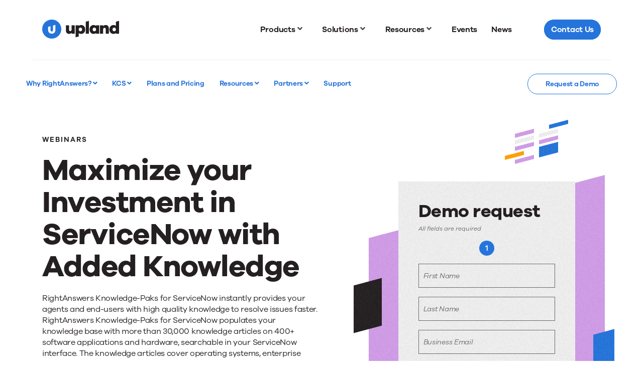

--- FILE ---
content_type: text/html; charset=UTF-8
request_url: https://uplandsoftware.com/rightanswers/resources/webinar/maximize-your-investment-in-servicenow-with-added-knowledge/
body_size: 29778
content:
<!DOCTYPE html>
<html class="no-js" lang="en">

<head><meta charset="utf-8"><script>if(navigator.userAgent.match(/MSIE|Internet Explorer/i)||navigator.userAgent.match(/Trident\/7\..*?rv:11/i)){var href=document.location.href;if(!href.match(/[?&]nowprocket/)){if(href.indexOf("?")==-1){if(href.indexOf("#")==-1){document.location.href=href+"?nowprocket=1"}else{document.location.href=href.replace("#","?nowprocket=1#")}}else{if(href.indexOf("#")==-1){document.location.href=href+"&nowprocket=1"}else{document.location.href=href.replace("#","&nowprocket=1#")}}}}</script><script>(()=>{class RocketLazyLoadScripts{constructor(){this.v="2.0.4",this.userEvents=["keydown","keyup","mousedown","mouseup","mousemove","mouseover","mouseout","touchmove","touchstart","touchend","touchcancel","wheel","click","dblclick","input"],this.attributeEvents=["onblur","onclick","oncontextmenu","ondblclick","onfocus","onmousedown","onmouseenter","onmouseleave","onmousemove","onmouseout","onmouseover","onmouseup","onmousewheel","onscroll","onsubmit"]}async t(){this.i(),this.o(),/iP(ad|hone)/.test(navigator.userAgent)&&this.h(),this.u(),this.l(this),this.m(),this.k(this),this.p(this),this._(),await Promise.all([this.R(),this.L()]),this.lastBreath=Date.now(),this.S(this),this.P(),this.D(),this.O(),this.M(),await this.C(this.delayedScripts.normal),await this.C(this.delayedScripts.defer),await this.C(this.delayedScripts.async),await this.T(),await this.F(),await this.j(),await this.A(),window.dispatchEvent(new Event("rocket-allScriptsLoaded")),this.everythingLoaded=!0,this.lastTouchEnd&&await new Promise(t=>setTimeout(t,500-Date.now()+this.lastTouchEnd)),this.I(),this.H(),this.U(),this.W()}i(){this.CSPIssue=sessionStorage.getItem("rocketCSPIssue"),document.addEventListener("securitypolicyviolation",t=>{this.CSPIssue||"script-src-elem"!==t.violatedDirective||"data"!==t.blockedURI||(this.CSPIssue=!0,sessionStorage.setItem("rocketCSPIssue",!0))},{isRocket:!0})}o(){window.addEventListener("pageshow",t=>{this.persisted=t.persisted,this.realWindowLoadedFired=!0},{isRocket:!0}),window.addEventListener("pagehide",()=>{this.onFirstUserAction=null},{isRocket:!0})}h(){let t;function e(e){t=e}window.addEventListener("touchstart",e,{isRocket:!0}),window.addEventListener("touchend",function i(o){o.changedTouches[0]&&t.changedTouches[0]&&Math.abs(o.changedTouches[0].pageX-t.changedTouches[0].pageX)<10&&Math.abs(o.changedTouches[0].pageY-t.changedTouches[0].pageY)<10&&o.timeStamp-t.timeStamp<200&&(window.removeEventListener("touchstart",e,{isRocket:!0}),window.removeEventListener("touchend",i,{isRocket:!0}),"INPUT"===o.target.tagName&&"text"===o.target.type||(o.target.dispatchEvent(new TouchEvent("touchend",{target:o.target,bubbles:!0})),o.target.dispatchEvent(new MouseEvent("mouseover",{target:o.target,bubbles:!0})),o.target.dispatchEvent(new PointerEvent("click",{target:o.target,bubbles:!0,cancelable:!0,detail:1,clientX:o.changedTouches[0].clientX,clientY:o.changedTouches[0].clientY})),event.preventDefault()))},{isRocket:!0})}q(t){this.userActionTriggered||("mousemove"!==t.type||this.firstMousemoveIgnored?"keyup"===t.type||"mouseover"===t.type||"mouseout"===t.type||(this.userActionTriggered=!0,this.onFirstUserAction&&this.onFirstUserAction()):this.firstMousemoveIgnored=!0),"click"===t.type&&t.preventDefault(),t.stopPropagation(),t.stopImmediatePropagation(),"touchstart"===this.lastEvent&&"touchend"===t.type&&(this.lastTouchEnd=Date.now()),"click"===t.type&&(this.lastTouchEnd=0),this.lastEvent=t.type,t.composedPath&&t.composedPath()[0].getRootNode()instanceof ShadowRoot&&(t.rocketTarget=t.composedPath()[0]),this.savedUserEvents.push(t)}u(){this.savedUserEvents=[],this.userEventHandler=this.q.bind(this),this.userEvents.forEach(t=>window.addEventListener(t,this.userEventHandler,{passive:!1,isRocket:!0})),document.addEventListener("visibilitychange",this.userEventHandler,{isRocket:!0})}U(){this.userEvents.forEach(t=>window.removeEventListener(t,this.userEventHandler,{passive:!1,isRocket:!0})),document.removeEventListener("visibilitychange",this.userEventHandler,{isRocket:!0}),this.savedUserEvents.forEach(t=>{(t.rocketTarget||t.target).dispatchEvent(new window[t.constructor.name](t.type,t))})}m(){const t="return false",e=Array.from(this.attributeEvents,t=>"data-rocket-"+t),i="["+this.attributeEvents.join("],[")+"]",o="[data-rocket-"+this.attributeEvents.join("],[data-rocket-")+"]",s=(e,i,o)=>{o&&o!==t&&(e.setAttribute("data-rocket-"+i,o),e["rocket"+i]=new Function("event",o),e.setAttribute(i,t))};new MutationObserver(t=>{for(const n of t)"attributes"===n.type&&(n.attributeName.startsWith("data-rocket-")||this.everythingLoaded?n.attributeName.startsWith("data-rocket-")&&this.everythingLoaded&&this.N(n.target,n.attributeName.substring(12)):s(n.target,n.attributeName,n.target.getAttribute(n.attributeName))),"childList"===n.type&&n.addedNodes.forEach(t=>{if(t.nodeType===Node.ELEMENT_NODE)if(this.everythingLoaded)for(const i of[t,...t.querySelectorAll(o)])for(const t of i.getAttributeNames())e.includes(t)&&this.N(i,t.substring(12));else for(const e of[t,...t.querySelectorAll(i)])for(const t of e.getAttributeNames())this.attributeEvents.includes(t)&&s(e,t,e.getAttribute(t))})}).observe(document,{subtree:!0,childList:!0,attributeFilter:[...this.attributeEvents,...e]})}I(){this.attributeEvents.forEach(t=>{document.querySelectorAll("[data-rocket-"+t+"]").forEach(e=>{this.N(e,t)})})}N(t,e){const i=t.getAttribute("data-rocket-"+e);i&&(t.setAttribute(e,i),t.removeAttribute("data-rocket-"+e))}k(t){Object.defineProperty(HTMLElement.prototype,"onclick",{get(){return this.rocketonclick||null},set(e){this.rocketonclick=e,this.setAttribute(t.everythingLoaded?"onclick":"data-rocket-onclick","this.rocketonclick(event)")}})}S(t){function e(e,i){let o=e[i];e[i]=null,Object.defineProperty(e,i,{get:()=>o,set(s){t.everythingLoaded?o=s:e["rocket"+i]=o=s}})}e(document,"onreadystatechange"),e(window,"onload"),e(window,"onpageshow");try{Object.defineProperty(document,"readyState",{get:()=>t.rocketReadyState,set(e){t.rocketReadyState=e},configurable:!0}),document.readyState="loading"}catch(t){console.log("WPRocket DJE readyState conflict, bypassing")}}l(t){this.originalAddEventListener=EventTarget.prototype.addEventListener,this.originalRemoveEventListener=EventTarget.prototype.removeEventListener,this.savedEventListeners=[],EventTarget.prototype.addEventListener=function(e,i,o){o&&o.isRocket||!t.B(e,this)&&!t.userEvents.includes(e)||t.B(e,this)&&!t.userActionTriggered||e.startsWith("rocket-")||t.everythingLoaded?t.originalAddEventListener.call(this,e,i,o):(t.savedEventListeners.push({target:this,remove:!1,type:e,func:i,options:o}),"mouseenter"!==e&&"mouseleave"!==e||t.originalAddEventListener.call(this,e,t.savedUserEvents.push,o))},EventTarget.prototype.removeEventListener=function(e,i,o){o&&o.isRocket||!t.B(e,this)&&!t.userEvents.includes(e)||t.B(e,this)&&!t.userActionTriggered||e.startsWith("rocket-")||t.everythingLoaded?t.originalRemoveEventListener.call(this,e,i,o):t.savedEventListeners.push({target:this,remove:!0,type:e,func:i,options:o})}}J(t,e){this.savedEventListeners=this.savedEventListeners.filter(i=>{let o=i.type,s=i.target||window;return e!==o||t!==s||(this.B(o,s)&&(i.type="rocket-"+o),this.$(i),!1)})}H(){EventTarget.prototype.addEventListener=this.originalAddEventListener,EventTarget.prototype.removeEventListener=this.originalRemoveEventListener,this.savedEventListeners.forEach(t=>this.$(t))}$(t){t.remove?this.originalRemoveEventListener.call(t.target,t.type,t.func,t.options):this.originalAddEventListener.call(t.target,t.type,t.func,t.options)}p(t){let e;function i(e){return t.everythingLoaded?e:e.split(" ").map(t=>"load"===t||t.startsWith("load.")?"rocket-jquery-load":t).join(" ")}function o(o){function s(e){const s=o.fn[e];o.fn[e]=o.fn.init.prototype[e]=function(){return this[0]===window&&t.userActionTriggered&&("string"==typeof arguments[0]||arguments[0]instanceof String?arguments[0]=i(arguments[0]):"object"==typeof arguments[0]&&Object.keys(arguments[0]).forEach(t=>{const e=arguments[0][t];delete arguments[0][t],arguments[0][i(t)]=e})),s.apply(this,arguments),this}}if(o&&o.fn&&!t.allJQueries.includes(o)){const e={DOMContentLoaded:[],"rocket-DOMContentLoaded":[]};for(const t in e)document.addEventListener(t,()=>{e[t].forEach(t=>t())},{isRocket:!0});o.fn.ready=o.fn.init.prototype.ready=function(i){function s(){parseInt(o.fn.jquery)>2?setTimeout(()=>i.bind(document)(o)):i.bind(document)(o)}return"function"==typeof i&&(t.realDomReadyFired?!t.userActionTriggered||t.fauxDomReadyFired?s():e["rocket-DOMContentLoaded"].push(s):e.DOMContentLoaded.push(s)),o([])},s("on"),s("one"),s("off"),t.allJQueries.push(o)}e=o}t.allJQueries=[],o(window.jQuery),Object.defineProperty(window,"jQuery",{get:()=>e,set(t){o(t)}})}P(){const t=new Map;document.write=document.writeln=function(e){const i=document.currentScript,o=document.createRange(),s=i.parentElement;let n=t.get(i);void 0===n&&(n=i.nextSibling,t.set(i,n));const c=document.createDocumentFragment();o.setStart(c,0),c.appendChild(o.createContextualFragment(e)),s.insertBefore(c,n)}}async R(){return new Promise(t=>{this.userActionTriggered?t():this.onFirstUserAction=t})}async L(){return new Promise(t=>{document.addEventListener("DOMContentLoaded",()=>{this.realDomReadyFired=!0,t()},{isRocket:!0})})}async j(){return this.realWindowLoadedFired?Promise.resolve():new Promise(t=>{window.addEventListener("load",t,{isRocket:!0})})}M(){this.pendingScripts=[];this.scriptsMutationObserver=new MutationObserver(t=>{for(const e of t)e.addedNodes.forEach(t=>{"SCRIPT"!==t.tagName||t.noModule||t.isWPRocket||this.pendingScripts.push({script:t,promise:new Promise(e=>{const i=()=>{const i=this.pendingScripts.findIndex(e=>e.script===t);i>=0&&this.pendingScripts.splice(i,1),e()};t.addEventListener("load",i,{isRocket:!0}),t.addEventListener("error",i,{isRocket:!0}),setTimeout(i,1e3)})})})}),this.scriptsMutationObserver.observe(document,{childList:!0,subtree:!0})}async F(){await this.X(),this.pendingScripts.length?(await this.pendingScripts[0].promise,await this.F()):this.scriptsMutationObserver.disconnect()}D(){this.delayedScripts={normal:[],async:[],defer:[]},document.querySelectorAll("script[type$=rocketlazyloadscript]").forEach(t=>{t.hasAttribute("data-rocket-src")?t.hasAttribute("async")&&!1!==t.async?this.delayedScripts.async.push(t):t.hasAttribute("defer")&&!1!==t.defer||"module"===t.getAttribute("data-rocket-type")?this.delayedScripts.defer.push(t):this.delayedScripts.normal.push(t):this.delayedScripts.normal.push(t)})}async _(){await this.L();let t=[];document.querySelectorAll("script[type$=rocketlazyloadscript][data-rocket-src]").forEach(e=>{let i=e.getAttribute("data-rocket-src");if(i&&!i.startsWith("data:")){i.startsWith("//")&&(i=location.protocol+i);try{const o=new URL(i).origin;o!==location.origin&&t.push({src:o,crossOrigin:e.crossOrigin||"module"===e.getAttribute("data-rocket-type")})}catch(t){}}}),t=[...new Map(t.map(t=>[JSON.stringify(t),t])).values()],this.Y(t,"preconnect")}async G(t){if(await this.K(),!0!==t.noModule||!("noModule"in HTMLScriptElement.prototype))return new Promise(e=>{let i;function o(){(i||t).setAttribute("data-rocket-status","executed"),e()}try{if(navigator.userAgent.includes("Firefox/")||""===navigator.vendor||this.CSPIssue)i=document.createElement("script"),[...t.attributes].forEach(t=>{let e=t.nodeName;"type"!==e&&("data-rocket-type"===e&&(e="type"),"data-rocket-src"===e&&(e="src"),i.setAttribute(e,t.nodeValue))}),t.text&&(i.text=t.text),t.nonce&&(i.nonce=t.nonce),i.hasAttribute("src")?(i.addEventListener("load",o,{isRocket:!0}),i.addEventListener("error",()=>{i.setAttribute("data-rocket-status","failed-network"),e()},{isRocket:!0}),setTimeout(()=>{i.isConnected||e()},1)):(i.text=t.text,o()),i.isWPRocket=!0,t.parentNode.replaceChild(i,t);else{const i=t.getAttribute("data-rocket-type"),s=t.getAttribute("data-rocket-src");i?(t.type=i,t.removeAttribute("data-rocket-type")):t.removeAttribute("type"),t.addEventListener("load",o,{isRocket:!0}),t.addEventListener("error",i=>{this.CSPIssue&&i.target.src.startsWith("data:")?(console.log("WPRocket: CSP fallback activated"),t.removeAttribute("src"),this.G(t).then(e)):(t.setAttribute("data-rocket-status","failed-network"),e())},{isRocket:!0}),s?(t.fetchPriority="high",t.removeAttribute("data-rocket-src"),t.src=s):t.src="data:text/javascript;base64,"+window.btoa(unescape(encodeURIComponent(t.text)))}}catch(i){t.setAttribute("data-rocket-status","failed-transform"),e()}});t.setAttribute("data-rocket-status","skipped")}async C(t){const e=t.shift();return e?(e.isConnected&&await this.G(e),this.C(t)):Promise.resolve()}O(){this.Y([...this.delayedScripts.normal,...this.delayedScripts.defer,...this.delayedScripts.async],"preload")}Y(t,e){this.trash=this.trash||[];let i=!0;var o=document.createDocumentFragment();t.forEach(t=>{const s=t.getAttribute&&t.getAttribute("data-rocket-src")||t.src;if(s&&!s.startsWith("data:")){const n=document.createElement("link");n.href=s,n.rel=e,"preconnect"!==e&&(n.as="script",n.fetchPriority=i?"high":"low"),t.getAttribute&&"module"===t.getAttribute("data-rocket-type")&&(n.crossOrigin=!0),t.crossOrigin&&(n.crossOrigin=t.crossOrigin),t.integrity&&(n.integrity=t.integrity),t.nonce&&(n.nonce=t.nonce),o.appendChild(n),this.trash.push(n),i=!1}}),document.head.appendChild(o)}W(){this.trash.forEach(t=>t.remove())}async T(){try{document.readyState="interactive"}catch(t){}this.fauxDomReadyFired=!0;try{await this.K(),this.J(document,"readystatechange"),document.dispatchEvent(new Event("rocket-readystatechange")),await this.K(),document.rocketonreadystatechange&&document.rocketonreadystatechange(),await this.K(),this.J(document,"DOMContentLoaded"),document.dispatchEvent(new Event("rocket-DOMContentLoaded")),await this.K(),this.J(window,"DOMContentLoaded"),window.dispatchEvent(new Event("rocket-DOMContentLoaded"))}catch(t){console.error(t)}}async A(){try{document.readyState="complete"}catch(t){}try{await this.K(),this.J(document,"readystatechange"),document.dispatchEvent(new Event("rocket-readystatechange")),await this.K(),document.rocketonreadystatechange&&document.rocketonreadystatechange(),await this.K(),this.J(window,"load"),window.dispatchEvent(new Event("rocket-load")),await this.K(),window.rocketonload&&window.rocketonload(),await this.K(),this.allJQueries.forEach(t=>t(window).trigger("rocket-jquery-load")),await this.K(),this.J(window,"pageshow");const t=new Event("rocket-pageshow");t.persisted=this.persisted,window.dispatchEvent(t),await this.K(),window.rocketonpageshow&&window.rocketonpageshow({persisted:this.persisted})}catch(t){console.error(t)}}async K(){Date.now()-this.lastBreath>45&&(await this.X(),this.lastBreath=Date.now())}async X(){return document.hidden?new Promise(t=>setTimeout(t)):new Promise(t=>requestAnimationFrame(t))}B(t,e){return e===document&&"readystatechange"===t||(e===document&&"DOMContentLoaded"===t||(e===window&&"DOMContentLoaded"===t||(e===window&&"load"===t||e===window&&"pageshow"===t)))}static run(){(new RocketLazyLoadScripts).t()}}RocketLazyLoadScripts.run()})();</script>
    
    <meta http-equiv="X-UA-Compatible" content="IE=edge,chrome=1">
    <title>Maximize your Investment in ServiceNow with Added Knowledge - RightAnswers</title>
<link crossorigin data-rocket-preconnect href="https://info.uplandsoftware.com" rel="preconnect">
<link crossorigin data-rocket-preconnect href="https://js.storylane.io" rel="preconnect">
<link crossorigin data-rocket-preload as="font" href="https://uplandsoftware.com/wp-content/themes/upland/assets/fonts/GalanoGrotesque-Regular.woff2" rel="preload">
<link crossorigin data-rocket-preload as="font" href="https://uplandsoftware.com/wp-content/themes/upland/assets/fonts/GalanoGrotesque-SemiBold.woff2" rel="preload">
<link crossorigin data-rocket-preload as="font" href="https://uplandsoftware.com/rightanswers/wp-content/plugins/ubermenu/assets/fontawesome/webfonts/fa-solid-900.woff2" rel="preload">
<link crossorigin data-rocket-preload as="font" href="https://uplandsoftware.com/wp-content/themes/upland/assets/fonts/GalanoGrotesque-Bold.woff2" rel="preload">
<link crossorigin data-rocket-preload as="font" href="https://uplandsoftware.com/wp-content/themes/upland/assets/fonts/GalanoGrotesque-Italic.woff2" rel="preload"><link rel="preload" data-rocket-preload as="image" href="https://uplandsoftware.com/wp-content/themes/upland/assets/images/is-noisy-texture-200x200.png" fetchpriority="high">
    <meta name="viewport" content="width=device-width, initial-scale=1">
    <link rel="apple-touch-icon"
          href="https://uplandsoftware.com/rightanswers/wp-content/themes/upland/assets/images/favicons/apple-touch-icon.png" sizes="180x180">
    <link rel="icon" href="https://uplandsoftware.com/rightanswers/wp-content/themes/upland/assets/images/favicons/android-chrome-512x512.png"
          sizes="512x512" type="image/png">
    <link rel="icon" href="https://uplandsoftware.com/rightanswers/wp-content/themes/upland/assets/images/favicons/android-chrome-192x192.png"
          sizes="192x192" type="image/png">
    <link rel="icon" href="https://uplandsoftware.com/rightanswers/wp-content/themes/upland/assets/images/favicons/favicon-32x32.png"
          sizes="32x32" type="image/png">
    <link rel="icon" href="https://uplandsoftware.com/rightanswers/wp-content/themes/upland/assets/images/favicons/favicon-16x16.png"
          sizes="16x16" type="image/png">
    <link rel="icon" href="https://uplandsoftware.com/rightanswers/wp-content/themes/upland/assets/images/favicons/favicon.ico">
    <meta name='robots' content='index, follow, max-image-preview:large, max-snippet:-1, max-video-preview:-1' />
    <!-- Google Tag Manager -->
    <script type="rocketlazyloadscript">
        (function(w,d,s,l,i){w[l]=w[l]||[];w[l].push({'gtm.start':
        new Date().getTime(),event:'gtm.js'});var f=d.getElementsByTagName(s)[0],
        j=d.createElement(s),dl=l!='dataLayer'?'&l='+l:'';j.async=true;j.src=
        'https://www.googletagmanager.com/gtm.js?id=GTM-P4H4X5K'+dl;f.parentNode.insertBefore(j,f);
        })(window,document,'script','dataLayer','GTM-P4H4X5K');
    </script>
    <!-- End Google Tag Manager -->
    
	<!-- This site is optimized with the Yoast SEO Premium plugin v26.6 (Yoast SEO v26.6) - https://yoast.com/wordpress/plugins/seo/ -->
	<meta name="description" content="If you’re just getting started on your knowledge journey, RightAnswers Knowledge-Paks for ServiceNow instantly provides your agents and end-users with high quality knowledge, to resolve issues faster." />
	<link rel="canonical" href="https://uplandsoftware.com/rightanswers/resources/webinar/maximize-your-investment-in-servicenow-with-added-knowledge/" />
	<meta name="twitter:label1" content="Est. reading time" />
	<meta name="twitter:data1" content="1 minute" />
	<script type="application/ld+json" class="yoast-schema-graph">{"@context":"https://schema.org","@graph":[{"@type":"WebPage","@id":"https://uplandsoftware.com/rightanswers/resources/webinar/maximize-your-investment-in-servicenow-with-added-knowledge/","url":"https://uplandsoftware.com/rightanswers/resources/webinar/maximize-your-investment-in-servicenow-with-added-knowledge/","name":"Maximize your Investment in ServiceNow with Added Knowledge - RightAnswers","isPartOf":{"@id":"https://uplandsoftware.com/rightanswers/#website"},"datePublished":"2023-03-09T20:00:41+00:00","dateModified":"2024-01-25T16:02:19+00:00","description":"If you’re just getting started on your knowledge journey, RightAnswers Knowledge-Paks for ServiceNow instantly provides your agents and end-users with high quality knowledge, to resolve issues faster.","breadcrumb":{"@id":"https://uplandsoftware.com/rightanswers/resources/webinar/maximize-your-investment-in-servicenow-with-added-knowledge/#breadcrumb"},"inLanguage":"en-US","potentialAction":[{"@type":"ReadAction","target":["https://uplandsoftware.com/rightanswers/resources/webinar/maximize-your-investment-in-servicenow-with-added-knowledge/"]}]},{"@type":"BreadcrumbList","@id":"https://uplandsoftware.com/rightanswers/resources/webinar/maximize-your-investment-in-servicenow-with-added-knowledge/#breadcrumb","itemListElement":[{"@type":"ListItem","position":1,"name":"Home","item":"https://uplandsoftware.com/rightanswers/"},{"@type":"ListItem","position":2,"name":"Maximize your Investment in ServiceNow with Added Knowledge"}]},{"@type":"WebSite","@id":"https://uplandsoftware.com/rightanswers/#website","url":"https://uplandsoftware.com/rightanswers/","name":"RightAnswers","description":"","potentialAction":[{"@type":"SearchAction","target":{"@type":"EntryPoint","urlTemplate":"https://uplandsoftware.com/rightanswers/?s={search_term_string}"},"query-input":{"@type":"PropertyValueSpecification","valueRequired":true,"valueName":"search_term_string"}}],"inLanguage":"en-US"}]}</script>
	<!-- / Yoast SEO Premium plugin. -->


<link rel='dns-prefetch' href='//cdn.jsdelivr.net' />

<link rel="alternate" title="oEmbed (JSON)" type="application/json+oembed" href="https://uplandsoftware.com/rightanswers/wp-json/oembed/1.0/embed?url=https%3A%2F%2Fuplandsoftware.com%2Frightanswers%2Fresources%2Fwebinar%2Fmaximize-your-investment-in-servicenow-with-added-knowledge%2F" />
<link rel="alternate" title="oEmbed (XML)" type="text/xml+oembed" href="https://uplandsoftware.com/rightanswers/wp-json/oembed/1.0/embed?url=https%3A%2F%2Fuplandsoftware.com%2Frightanswers%2Fresources%2Fwebinar%2Fmaximize-your-investment-in-servicenow-with-added-knowledge%2F&#038;format=xml" />
<style id='wp-img-auto-sizes-contain-inline-css' type='text/css'>
img:is([sizes=auto i],[sizes^="auto," i]){contain-intrinsic-size:3000px 1500px}
/*# sourceURL=wp-img-auto-sizes-contain-inline-css */
</style>
<style id='wp-block-library-inline-css' type='text/css'>
:root{--wp-block-synced-color:#7a00df;--wp-block-synced-color--rgb:122,0,223;--wp-bound-block-color:var(--wp-block-synced-color);--wp-editor-canvas-background:#ddd;--wp-admin-theme-color:#007cba;--wp-admin-theme-color--rgb:0,124,186;--wp-admin-theme-color-darker-10:#006ba1;--wp-admin-theme-color-darker-10--rgb:0,107,160.5;--wp-admin-theme-color-darker-20:#005a87;--wp-admin-theme-color-darker-20--rgb:0,90,135;--wp-admin-border-width-focus:2px}@media (min-resolution:192dpi){:root{--wp-admin-border-width-focus:1.5px}}.wp-element-button{cursor:pointer}:root .has-very-light-gray-background-color{background-color:#eee}:root .has-very-dark-gray-background-color{background-color:#313131}:root .has-very-light-gray-color{color:#eee}:root .has-very-dark-gray-color{color:#313131}:root .has-vivid-green-cyan-to-vivid-cyan-blue-gradient-background{background:linear-gradient(135deg,#00d084,#0693e3)}:root .has-purple-crush-gradient-background{background:linear-gradient(135deg,#34e2e4,#4721fb 50%,#ab1dfe)}:root .has-hazy-dawn-gradient-background{background:linear-gradient(135deg,#faaca8,#dad0ec)}:root .has-subdued-olive-gradient-background{background:linear-gradient(135deg,#fafae1,#67a671)}:root .has-atomic-cream-gradient-background{background:linear-gradient(135deg,#fdd79a,#004a59)}:root .has-nightshade-gradient-background{background:linear-gradient(135deg,#330968,#31cdcf)}:root .has-midnight-gradient-background{background:linear-gradient(135deg,#020381,#2874fc)}:root{--wp--preset--font-size--normal:16px;--wp--preset--font-size--huge:42px}.has-regular-font-size{font-size:1em}.has-larger-font-size{font-size:2.625em}.has-normal-font-size{font-size:var(--wp--preset--font-size--normal)}.has-huge-font-size{font-size:var(--wp--preset--font-size--huge)}.has-text-align-center{text-align:center}.has-text-align-left{text-align:left}.has-text-align-right{text-align:right}.has-fit-text{white-space:nowrap!important}#end-resizable-editor-section{display:none}.aligncenter{clear:both}.items-justified-left{justify-content:flex-start}.items-justified-center{justify-content:center}.items-justified-right{justify-content:flex-end}.items-justified-space-between{justify-content:space-between}.screen-reader-text{border:0;clip-path:inset(50%);height:1px;margin:-1px;overflow:hidden;padding:0;position:absolute;width:1px;word-wrap:normal!important}.screen-reader-text:focus{background-color:#ddd;clip-path:none;color:#444;display:block;font-size:1em;height:auto;left:5px;line-height:normal;padding:15px 23px 14px;text-decoration:none;top:5px;width:auto;z-index:100000}html :where(.has-border-color){border-style:solid}html :where([style*=border-top-color]){border-top-style:solid}html :where([style*=border-right-color]){border-right-style:solid}html :where([style*=border-bottom-color]){border-bottom-style:solid}html :where([style*=border-left-color]){border-left-style:solid}html :where([style*=border-width]){border-style:solid}html :where([style*=border-top-width]){border-top-style:solid}html :where([style*=border-right-width]){border-right-style:solid}html :where([style*=border-bottom-width]){border-bottom-style:solid}html :where([style*=border-left-width]){border-left-style:solid}html :where(img[class*=wp-image-]){height:auto;max-width:100%}:where(figure){margin:0 0 1em}html :where(.is-position-sticky){--wp-admin--admin-bar--position-offset:var(--wp-admin--admin-bar--height,0px)}@media screen and (max-width:600px){html :where(.is-position-sticky){--wp-admin--admin-bar--position-offset:0px}}

/*# sourceURL=wp-block-library-inline-css */
</style><style id='global-styles-inline-css' type='text/css'>
:root{--wp--preset--aspect-ratio--square: 1;--wp--preset--aspect-ratio--4-3: 4/3;--wp--preset--aspect-ratio--3-4: 3/4;--wp--preset--aspect-ratio--3-2: 3/2;--wp--preset--aspect-ratio--2-3: 2/3;--wp--preset--aspect-ratio--16-9: 16/9;--wp--preset--aspect-ratio--9-16: 9/16;--wp--preset--color--black: #000000;--wp--preset--color--cyan-bluish-gray: #abb8c3;--wp--preset--color--white: #ffffff;--wp--preset--color--pale-pink: #f78da7;--wp--preset--color--vivid-red: #cf2e2e;--wp--preset--color--luminous-vivid-orange: #ff6900;--wp--preset--color--luminous-vivid-amber: #fcb900;--wp--preset--color--light-green-cyan: #7bdcb5;--wp--preset--color--vivid-green-cyan: #00d084;--wp--preset--color--pale-cyan-blue: #8ed1fc;--wp--preset--color--vivid-cyan-blue: #0693e3;--wp--preset--color--vivid-purple: #9b51e0;--wp--preset--gradient--vivid-cyan-blue-to-vivid-purple: linear-gradient(135deg,rgb(6,147,227) 0%,rgb(155,81,224) 100%);--wp--preset--gradient--light-green-cyan-to-vivid-green-cyan: linear-gradient(135deg,rgb(122,220,180) 0%,rgb(0,208,130) 100%);--wp--preset--gradient--luminous-vivid-amber-to-luminous-vivid-orange: linear-gradient(135deg,rgb(252,185,0) 0%,rgb(255,105,0) 100%);--wp--preset--gradient--luminous-vivid-orange-to-vivid-red: linear-gradient(135deg,rgb(255,105,0) 0%,rgb(207,46,46) 100%);--wp--preset--gradient--very-light-gray-to-cyan-bluish-gray: linear-gradient(135deg,rgb(238,238,238) 0%,rgb(169,184,195) 100%);--wp--preset--gradient--cool-to-warm-spectrum: linear-gradient(135deg,rgb(74,234,220) 0%,rgb(151,120,209) 20%,rgb(207,42,186) 40%,rgb(238,44,130) 60%,rgb(251,105,98) 80%,rgb(254,248,76) 100%);--wp--preset--gradient--blush-light-purple: linear-gradient(135deg,rgb(255,206,236) 0%,rgb(152,150,240) 100%);--wp--preset--gradient--blush-bordeaux: linear-gradient(135deg,rgb(254,205,165) 0%,rgb(254,45,45) 50%,rgb(107,0,62) 100%);--wp--preset--gradient--luminous-dusk: linear-gradient(135deg,rgb(255,203,112) 0%,rgb(199,81,192) 50%,rgb(65,88,208) 100%);--wp--preset--gradient--pale-ocean: linear-gradient(135deg,rgb(255,245,203) 0%,rgb(182,227,212) 50%,rgb(51,167,181) 100%);--wp--preset--gradient--electric-grass: linear-gradient(135deg,rgb(202,248,128) 0%,rgb(113,206,126) 100%);--wp--preset--gradient--midnight: linear-gradient(135deg,rgb(2,3,129) 0%,rgb(40,116,252) 100%);--wp--preset--font-size--small: 13px;--wp--preset--font-size--medium: 20px;--wp--preset--font-size--large: 36px;--wp--preset--font-size--x-large: 42px;--wp--preset--spacing--20: 0.44rem;--wp--preset--spacing--30: 0.67rem;--wp--preset--spacing--40: 1rem;--wp--preset--spacing--50: 1.5rem;--wp--preset--spacing--60: 2.25rem;--wp--preset--spacing--70: 3.38rem;--wp--preset--spacing--80: 5.06rem;--wp--preset--shadow--natural: 6px 6px 9px rgba(0, 0, 0, 0.2);--wp--preset--shadow--deep: 12px 12px 50px rgba(0, 0, 0, 0.4);--wp--preset--shadow--sharp: 6px 6px 0px rgba(0, 0, 0, 0.2);--wp--preset--shadow--outlined: 6px 6px 0px -3px rgb(255, 255, 255), 6px 6px rgb(0, 0, 0);--wp--preset--shadow--crisp: 6px 6px 0px rgb(0, 0, 0);}:where(.is-layout-flex){gap: 0.5em;}:where(.is-layout-grid){gap: 0.5em;}body .is-layout-flex{display: flex;}.is-layout-flex{flex-wrap: wrap;align-items: center;}.is-layout-flex > :is(*, div){margin: 0;}body .is-layout-grid{display: grid;}.is-layout-grid > :is(*, div){margin: 0;}:where(.wp-block-columns.is-layout-flex){gap: 2em;}:where(.wp-block-columns.is-layout-grid){gap: 2em;}:where(.wp-block-post-template.is-layout-flex){gap: 1.25em;}:where(.wp-block-post-template.is-layout-grid){gap: 1.25em;}.has-black-color{color: var(--wp--preset--color--black) !important;}.has-cyan-bluish-gray-color{color: var(--wp--preset--color--cyan-bluish-gray) !important;}.has-white-color{color: var(--wp--preset--color--white) !important;}.has-pale-pink-color{color: var(--wp--preset--color--pale-pink) !important;}.has-vivid-red-color{color: var(--wp--preset--color--vivid-red) !important;}.has-luminous-vivid-orange-color{color: var(--wp--preset--color--luminous-vivid-orange) !important;}.has-luminous-vivid-amber-color{color: var(--wp--preset--color--luminous-vivid-amber) !important;}.has-light-green-cyan-color{color: var(--wp--preset--color--light-green-cyan) !important;}.has-vivid-green-cyan-color{color: var(--wp--preset--color--vivid-green-cyan) !important;}.has-pale-cyan-blue-color{color: var(--wp--preset--color--pale-cyan-blue) !important;}.has-vivid-cyan-blue-color{color: var(--wp--preset--color--vivid-cyan-blue) !important;}.has-vivid-purple-color{color: var(--wp--preset--color--vivid-purple) !important;}.has-black-background-color{background-color: var(--wp--preset--color--black) !important;}.has-cyan-bluish-gray-background-color{background-color: var(--wp--preset--color--cyan-bluish-gray) !important;}.has-white-background-color{background-color: var(--wp--preset--color--white) !important;}.has-pale-pink-background-color{background-color: var(--wp--preset--color--pale-pink) !important;}.has-vivid-red-background-color{background-color: var(--wp--preset--color--vivid-red) !important;}.has-luminous-vivid-orange-background-color{background-color: var(--wp--preset--color--luminous-vivid-orange) !important;}.has-luminous-vivid-amber-background-color{background-color: var(--wp--preset--color--luminous-vivid-amber) !important;}.has-light-green-cyan-background-color{background-color: var(--wp--preset--color--light-green-cyan) !important;}.has-vivid-green-cyan-background-color{background-color: var(--wp--preset--color--vivid-green-cyan) !important;}.has-pale-cyan-blue-background-color{background-color: var(--wp--preset--color--pale-cyan-blue) !important;}.has-vivid-cyan-blue-background-color{background-color: var(--wp--preset--color--vivid-cyan-blue) !important;}.has-vivid-purple-background-color{background-color: var(--wp--preset--color--vivid-purple) !important;}.has-black-border-color{border-color: var(--wp--preset--color--black) !important;}.has-cyan-bluish-gray-border-color{border-color: var(--wp--preset--color--cyan-bluish-gray) !important;}.has-white-border-color{border-color: var(--wp--preset--color--white) !important;}.has-pale-pink-border-color{border-color: var(--wp--preset--color--pale-pink) !important;}.has-vivid-red-border-color{border-color: var(--wp--preset--color--vivid-red) !important;}.has-luminous-vivid-orange-border-color{border-color: var(--wp--preset--color--luminous-vivid-orange) !important;}.has-luminous-vivid-amber-border-color{border-color: var(--wp--preset--color--luminous-vivid-amber) !important;}.has-light-green-cyan-border-color{border-color: var(--wp--preset--color--light-green-cyan) !important;}.has-vivid-green-cyan-border-color{border-color: var(--wp--preset--color--vivid-green-cyan) !important;}.has-pale-cyan-blue-border-color{border-color: var(--wp--preset--color--pale-cyan-blue) !important;}.has-vivid-cyan-blue-border-color{border-color: var(--wp--preset--color--vivid-cyan-blue) !important;}.has-vivid-purple-border-color{border-color: var(--wp--preset--color--vivid-purple) !important;}.has-vivid-cyan-blue-to-vivid-purple-gradient-background{background: var(--wp--preset--gradient--vivid-cyan-blue-to-vivid-purple) !important;}.has-light-green-cyan-to-vivid-green-cyan-gradient-background{background: var(--wp--preset--gradient--light-green-cyan-to-vivid-green-cyan) !important;}.has-luminous-vivid-amber-to-luminous-vivid-orange-gradient-background{background: var(--wp--preset--gradient--luminous-vivid-amber-to-luminous-vivid-orange) !important;}.has-luminous-vivid-orange-to-vivid-red-gradient-background{background: var(--wp--preset--gradient--luminous-vivid-orange-to-vivid-red) !important;}.has-very-light-gray-to-cyan-bluish-gray-gradient-background{background: var(--wp--preset--gradient--very-light-gray-to-cyan-bluish-gray) !important;}.has-cool-to-warm-spectrum-gradient-background{background: var(--wp--preset--gradient--cool-to-warm-spectrum) !important;}.has-blush-light-purple-gradient-background{background: var(--wp--preset--gradient--blush-light-purple) !important;}.has-blush-bordeaux-gradient-background{background: var(--wp--preset--gradient--blush-bordeaux) !important;}.has-luminous-dusk-gradient-background{background: var(--wp--preset--gradient--luminous-dusk) !important;}.has-pale-ocean-gradient-background{background: var(--wp--preset--gradient--pale-ocean) !important;}.has-electric-grass-gradient-background{background: var(--wp--preset--gradient--electric-grass) !important;}.has-midnight-gradient-background{background: var(--wp--preset--gradient--midnight) !important;}.has-small-font-size{font-size: var(--wp--preset--font-size--small) !important;}.has-medium-font-size{font-size: var(--wp--preset--font-size--medium) !important;}.has-large-font-size{font-size: var(--wp--preset--font-size--large) !important;}.has-x-large-font-size{font-size: var(--wp--preset--font-size--x-large) !important;}
/*# sourceURL=global-styles-inline-css */
</style>

<style id='classic-theme-styles-inline-css' type='text/css'>
/*! This file is auto-generated */
.wp-block-button__link{color:#fff;background-color:#32373c;border-radius:9999px;box-shadow:none;text-decoration:none;padding:calc(.667em + 2px) calc(1.333em + 2px);font-size:1.125em}.wp-block-file__button{background:#32373c;color:#fff;text-decoration:none}
/*# sourceURL=/wp-includes/css/classic-themes.min.css */
</style>
<link data-minify="1" rel='stylesheet' id='upl_main-css' href='https://uplandsoftware.com/rightanswers/wp-content/cache/min/20/rightanswers/wp-content/themes/upland/assets/css/upl-main-abab53ee.css?ver=1770139168' type='text/css' media='all' />
<link rel='stylesheet' id='ubermenu-css' href='https://uplandsoftware.com/rightanswers/wp-content/plugins/ubermenu/pro/assets/css/ubermenu.min.css' type='text/css' media='all' />
<link data-minify="1" rel='stylesheet' id='ubermenu-font-awesome-all-css' href='https://uplandsoftware.com/rightanswers/wp-content/cache/min/20/rightanswers/wp-content/plugins/ubermenu/assets/fontawesome/css/all.min.css?ver=1760012699' type='text/css' media='all' />
<style id='rocket-lazyload-inline-css' type='text/css'>
.rll-youtube-player{position:relative;padding-bottom:56.23%;height:0;overflow:hidden;max-width:100%;}.rll-youtube-player:focus-within{outline: 2px solid currentColor;outline-offset: 5px;}.rll-youtube-player iframe{position:absolute;top:0;left:0;width:100%;height:100%;z-index:100;background:0 0}.rll-youtube-player img{bottom:0;display:block;left:0;margin:auto;max-width:100%;width:100%;position:absolute;right:0;top:0;border:none;height:auto;-webkit-transition:.4s all;-moz-transition:.4s all;transition:.4s all}.rll-youtube-player img:hover{-webkit-filter:brightness(75%)}.rll-youtube-player .play{height:100%;width:100%;left:0;top:0;position:absolute;background:url(https://uplandsoftware.com/rightanswers/wp-content/plugins/wp-rocket/assets/img/youtube.png) no-repeat center;background-color: transparent !important;cursor:pointer;border:none;}
/*# sourceURL=rocket-lazyload-inline-css */
</style>
<script type="text/javascript" src="https://uplandsoftware.com/rightanswers/wp-includes/js/jquery/jquery.min.js" id="jquery-core-js"></script>
<script type="text/javascript" src="https://uplandsoftware.com/rightanswers/wp-includes/js/jquery/jquery-migrate.min.js" id="jquery-migrate-js"></script>
<link rel="https://api.w.org/" href="https://uplandsoftware.com/rightanswers/wp-json/" /><link rel='shortlink' href='https://uplandsoftware.com/rightanswers/?p=2124' />
<style id="ubermenu-custom-generated-css">
/** Font Awesome 4 Compatibility **/
.fa{font-style:normal;font-variant:normal;font-weight:normal;font-family:FontAwesome;}

/** UberMenu Responsive Styles (Breakpoint Setting) **/
@media screen and (min-width: 1024px){
  .ubermenu{ display:block !important; } .ubermenu-responsive .ubermenu-item.ubermenu-hide-desktop{ display:none !important; } .ubermenu-responsive.ubermenu-retractors-responsive .ubermenu-retractor-mobile{ display:none; }  /* Top level items full height */ .ubermenu.ubermenu-horizontal.ubermenu-items-vstretch .ubermenu-nav{   display:flex;   align-items:stretch; } .ubermenu.ubermenu-horizontal.ubermenu-items-vstretch .ubermenu-item.ubermenu-item-level-0{   display:flex;   flex-direction:column; } .ubermenu.ubermenu-horizontal.ubermenu-items-vstretch .ubermenu-item.ubermenu-item-level-0 > .ubermenu-target{   flex:1;   display:flex;   align-items:center; flex-wrap:wrap; } .ubermenu.ubermenu-horizontal.ubermenu-items-vstretch .ubermenu-item.ubermenu-item-level-0 > .ubermenu-target > .ubermenu-target-divider{ position:static; flex-basis:100%; } .ubermenu.ubermenu-horizontal.ubermenu-items-vstretch .ubermenu-item.ubermenu-item-level-0 > .ubermenu-target.ubermenu-item-layout-image_left > .ubermenu-target-text{ padding-left:1em; } .ubermenu.ubermenu-horizontal.ubermenu-items-vstretch .ubermenu-item.ubermenu-item-level-0 > .ubermenu-target.ubermenu-item-layout-image_right > .ubermenu-target-text{ padding-right:1em; } .ubermenu.ubermenu-horizontal.ubermenu-items-vstretch .ubermenu-item.ubermenu-item-level-0 > .ubermenu-target.ubermenu-item-layout-image_above, .ubermenu.ubermenu-horizontal.ubermenu-items-vstretch .ubermenu-item.ubermenu-item-level-0 > .ubermenu-target.ubermenu-item-layout-image_below{ flex-direction:column; } .ubermenu.ubermenu-horizontal.ubermenu-items-vstretch .ubermenu-item.ubermenu-item-level-0 > .ubermenu-submenu-drop{   top:100%; } .ubermenu.ubermenu-horizontal.ubermenu-items-vstretch .ubermenu-item-level-0:not(.ubermenu-align-right) + .ubermenu-item.ubermenu-align-right{ margin-left:auto; } .ubermenu.ubermenu-horizontal.ubermenu-items-vstretch .ubermenu-item.ubermenu-item-level-0 > .ubermenu-target.ubermenu-content-align-left{   justify-content:flex-start; } .ubermenu.ubermenu-horizontal.ubermenu-items-vstretch .ubermenu-item.ubermenu-item-level-0 > .ubermenu-target.ubermenu-content-align-center{   justify-content:center; } .ubermenu.ubermenu-horizontal.ubermenu-items-vstretch .ubermenu-item.ubermenu-item-level-0 > .ubermenu-target.ubermenu-content-align-right{   justify-content:flex-end; }  /* Force current submenu always open but below others */ .ubermenu-force-current-submenu .ubermenu-item-level-0.ubermenu-current-menu-item > .ubermenu-submenu-drop, .ubermenu-force-current-submenu .ubermenu-item-level-0.ubermenu-current-menu-ancestor > .ubermenu-submenu-drop {     display: block!important;     opacity: 1!important;     visibility: visible!important;     margin: 0!important;     top: auto!important;     height: auto;     z-index:19; }   /* Invert Horizontal menu to make subs go up */ .ubermenu-invert.ubermenu-horizontal .ubermenu-item-level-0 > .ubermenu-submenu-drop, .ubermenu-invert.ubermenu-horizontal.ubermenu-items-vstretch .ubermenu-item.ubermenu-item-level-0>.ubermenu-submenu-drop{  top:auto;  bottom:100%; } .ubermenu-invert.ubermenu-horizontal.ubermenu-sub-indicators .ubermenu-item-level-0.ubermenu-has-submenu-drop > .ubermenu-target > .ubermenu-sub-indicator{ transform:rotate(180deg); } /* Make second level flyouts fly up */ .ubermenu-invert.ubermenu-horizontal .ubermenu-submenu .ubermenu-item.ubermenu-active > .ubermenu-submenu-type-flyout{     top:auto;     bottom:0; } /* Clip the submenus properly when inverted */ .ubermenu-invert.ubermenu-horizontal .ubermenu-item-level-0 > .ubermenu-submenu-drop{     clip: rect(-5000px,5000px,auto,-5000px); }    /* Invert Vertical menu to make subs go left */ .ubermenu-invert.ubermenu-vertical .ubermenu-item-level-0 > .ubermenu-submenu-drop{   right:100%;   left:auto; } .ubermenu-invert.ubermenu-vertical.ubermenu-sub-indicators .ubermenu-item-level-0.ubermenu-item-has-children > .ubermenu-target > .ubermenu-sub-indicator{   right:auto;   left:10px; transform:rotate(90deg); } .ubermenu-vertical.ubermenu-invert .ubermenu-item > .ubermenu-submenu-drop {   clip: rect(-5000px,5000px,5000px,-5000px); } /* Vertical Flyout > Flyout */ .ubermenu-vertical.ubermenu-invert.ubermenu-sub-indicators .ubermenu-has-submenu-drop > .ubermenu-target{   padding-left:25px; } .ubermenu-vertical.ubermenu-invert .ubermenu-item > .ubermenu-target > .ubermenu-sub-indicator {   right:auto;   left:10px;   transform:rotate(90deg); } .ubermenu-vertical.ubermenu-invert .ubermenu-item > .ubermenu-submenu-drop.ubermenu-submenu-type-flyout, .ubermenu-vertical.ubermenu-invert .ubermenu-submenu-type-flyout > .ubermenu-item > .ubermenu-submenu-drop {   right: 100%;   left: auto; }  .ubermenu-responsive-toggle{ display:none; }
}
@media screen and (max-width: 1023px){
   .ubermenu-responsive-toggle, .ubermenu-sticky-toggle-wrapper { display: block; }  .ubermenu-responsive{ width:100%; max-height:600px; visibility:visible; overflow:visible;  -webkit-transition:max-height 1s ease-in; transition:max-height .3s ease-in; } .ubermenu-responsive.ubermenu-mobile-accordion:not(.ubermenu-mobile-modal):not(.ubermenu-in-transition):not(.ubermenu-responsive-collapse){ max-height:none; } .ubermenu-responsive.ubermenu-items-align-center{   text-align:left; } .ubermenu-responsive.ubermenu{ margin:0; } .ubermenu-responsive.ubermenu .ubermenu-nav{ display:block; }  .ubermenu-responsive.ubermenu-responsive-nocollapse, .ubermenu-repsonsive.ubermenu-no-transitions{ display:block; max-height:none; }  .ubermenu-responsive.ubermenu-responsive-collapse{ max-height:none; visibility:visible; overflow:visible; } .ubermenu-responsive.ubermenu-responsive-collapse{ max-height:0; overflow:hidden !important; visibility:hidden; } .ubermenu-responsive.ubermenu-in-transition, .ubermenu-responsive.ubermenu-in-transition .ubermenu-nav{ overflow:hidden !important; visibility:visible; } .ubermenu-responsive.ubermenu-responsive-collapse:not(.ubermenu-in-transition){ border-top-width:0; border-bottom-width:0; } .ubermenu-responsive.ubermenu-responsive-collapse .ubermenu-item .ubermenu-submenu{ display:none; }  .ubermenu-responsive .ubermenu-item-level-0{ width:50%; } .ubermenu-responsive.ubermenu-responsive-single-column .ubermenu-item-level-0{ float:none; clear:both; width:100%; } .ubermenu-responsive .ubermenu-item.ubermenu-item-level-0 > .ubermenu-target{ border:none; box-shadow:none; } .ubermenu-responsive .ubermenu-item.ubermenu-has-submenu-flyout{ position:static; } .ubermenu-responsive.ubermenu-sub-indicators .ubermenu-submenu-type-flyout .ubermenu-has-submenu-drop > .ubermenu-target > .ubermenu-sub-indicator{ transform:rotate(0); right:10px; left:auto; } .ubermenu-responsive .ubermenu-nav .ubermenu-item .ubermenu-submenu.ubermenu-submenu-drop{ width:100%; min-width:100%; max-width:100%; top:auto; left:0 !important; } .ubermenu-responsive.ubermenu-has-border .ubermenu-nav .ubermenu-item .ubermenu-submenu.ubermenu-submenu-drop{ left: -1px !important; /* For borders */ } .ubermenu-responsive .ubermenu-submenu.ubermenu-submenu-type-mega > .ubermenu-item.ubermenu-column{ min-height:0; border-left:none;  float:left; /* override left/center/right content alignment */ display:block; } .ubermenu-responsive .ubermenu-item.ubermenu-active > .ubermenu-submenu.ubermenu-submenu-type-mega{     max-height:none;     height:auto;/*prevent overflow scrolling since android is still finicky*/     overflow:visible; } .ubermenu-responsive.ubermenu-transition-slide .ubermenu-item.ubermenu-in-transition > .ubermenu-submenu-drop{ max-height:1000px; /* because of slide transition */ } .ubermenu .ubermenu-submenu-type-flyout .ubermenu-submenu-type-mega{ min-height:0; } .ubermenu.ubermenu-responsive .ubermenu-column, .ubermenu.ubermenu-responsive .ubermenu-column-auto{ min-width:50%; } .ubermenu.ubermenu-responsive .ubermenu-autoclear > .ubermenu-column{ clear:none; } .ubermenu.ubermenu-responsive .ubermenu-column:nth-of-type(2n+1){ clear:both; } .ubermenu.ubermenu-responsive .ubermenu-submenu-retractor-top:not(.ubermenu-submenu-retractor-top-2) .ubermenu-column:nth-of-type(2n+1){ clear:none; } .ubermenu.ubermenu-responsive .ubermenu-submenu-retractor-top:not(.ubermenu-submenu-retractor-top-2) .ubermenu-column:nth-of-type(2n+2){ clear:both; }  .ubermenu-responsive-single-column-subs .ubermenu-submenu .ubermenu-item { float: none; clear: both; width: 100%; min-width: 100%; }  /* Submenu footer content */ .ubermenu .ubermenu-submenu-footer{     position:relative; clear:both;     bottom:auto;     right:auto; }   .ubermenu.ubermenu-responsive .ubermenu-tabs, .ubermenu.ubermenu-responsive .ubermenu-tabs-group, .ubermenu.ubermenu-responsive .ubermenu-tab, .ubermenu.ubermenu-responsive .ubermenu-tab-content-panel{ /** TABS SHOULD BE 100%  ACCORDION */ width:100%; min-width:100%; max-width:100%; left:0; } .ubermenu.ubermenu-responsive .ubermenu-tabs, .ubermenu.ubermenu-responsive .ubermenu-tab-content-panel{ min-height:0 !important;/* Override Inline Style from JS */ } .ubermenu.ubermenu-responsive .ubermenu-tabs{ z-index:15; } .ubermenu.ubermenu-responsive .ubermenu-tab-content-panel{ z-index:20; } /* Tab Layering */ .ubermenu-responsive .ubermenu-tab{ position:relative; } .ubermenu-responsive .ubermenu-tab.ubermenu-active{ position:relative; z-index:20; } .ubermenu-responsive .ubermenu-tab > .ubermenu-target{ border-width:0 0 1px 0; } .ubermenu-responsive.ubermenu-sub-indicators .ubermenu-tabs > .ubermenu-tabs-group > .ubermenu-tab.ubermenu-has-submenu-drop > .ubermenu-target > .ubermenu-sub-indicator{ transform:rotate(0); right:10px; left:auto; }  .ubermenu-responsive .ubermenu-tabs > .ubermenu-tabs-group > .ubermenu-tab > .ubermenu-tab-content-panel{ top:auto; border-width:1px; } .ubermenu-responsive .ubermenu-tab-layout-bottom > .ubermenu-tabs-group{ /*position:relative;*/ }   .ubermenu-reponsive .ubermenu-item-level-0 > .ubermenu-submenu-type-stack{ /* Top Level Stack Columns */ position:relative; }  .ubermenu-responsive .ubermenu-submenu-type-stack .ubermenu-column, .ubermenu-responsive .ubermenu-submenu-type-stack .ubermenu-column-auto{ /* Stack Columns */ width:100%; max-width:100%; }   .ubermenu-responsive .ubermenu-item-mini{ /* Mini items */ min-width:0; width:auto; float:left; clear:none !important; } .ubermenu-responsive .ubermenu-item.ubermenu-item-mini > a.ubermenu-target{ padding-left:20px; padding-right:20px; }   .ubermenu-responsive .ubermenu-item.ubermenu-hide-mobile{ /* Hiding items */ display:none !important; }  .ubermenu-responsive.ubermenu-hide-bkgs .ubermenu-submenu.ubermenu-submenu-bkg-img{ /** Hide Background Images in Submenu */ background-image:none; } .ubermenu.ubermenu-responsive .ubermenu-item-level-0.ubermenu-item-mini{ min-width:0; width:auto; } .ubermenu-vertical .ubermenu-item.ubermenu-item-level-0{ width:100%; } .ubermenu-vertical.ubermenu-sub-indicators .ubermenu-item-level-0.ubermenu-item-has-children > .ubermenu-target > .ubermenu-sub-indicator{ right:10px; left:auto; transform:rotate(0); } .ubermenu-vertical .ubermenu-item.ubermenu-item-level-0.ubermenu-relative.ubermenu-active > .ubermenu-submenu-drop.ubermenu-submenu-align-vertical_parent_item{     top:auto; }   .ubermenu.ubermenu-responsive .ubermenu-tabs{     position:static; } /* Tabs on Mobile with mouse (but not click) - leave space to hover off */ .ubermenu:not(.ubermenu-is-mobile):not(.ubermenu-submenu-indicator-closes) .ubermenu-submenu .ubermenu-tab[data-ubermenu-trigger="mouseover"] .ubermenu-tab-content-panel, .ubermenu:not(.ubermenu-is-mobile):not(.ubermenu-submenu-indicator-closes) .ubermenu-submenu .ubermenu-tab[data-ubermenu-trigger="hover_intent"] .ubermenu-tab-content-panel{     margin-left:6%; width:94%; min-width:94%; }  /* Sub indicator close visibility */ .ubermenu.ubermenu-submenu-indicator-closes .ubermenu-active > .ubermenu-target > .ubermenu-sub-indicator-close{ display:block; display: flex; align-items: center; justify-content: center; } .ubermenu.ubermenu-submenu-indicator-closes .ubermenu-active > .ubermenu-target > .ubermenu-sub-indicator{ display:none; }  .ubermenu .ubermenu-tabs .ubermenu-tab-content-panel{     box-shadow: 0 5px 10px rgba(0,0,0,.075); }  /* When submenus and items go full width, move items back to appropriate positioning */ .ubermenu .ubermenu-submenu-rtl {     direction: ltr; }   /* Fixed position mobile menu */ .ubermenu.ubermenu-mobile-modal{   position:fixed;   z-index:9999999; opacity:1;   top:0;   left:0;   width:100%;   width:100vw;   max-width:100%;   max-width:100vw; height:100%; height:calc(100vh - calc(100vh - 100%)); height:-webkit-fill-available; max-height:calc(100vh - calc(100vh - 100%)); max-height:-webkit-fill-available;   border:none; box-sizing:border-box;    display:flex;   flex-direction:column;   justify-content:flex-start; overflow-y:auto !important; /* for non-accordion mode */ overflow-x:hidden !important; overscroll-behavior: contain; transform:scale(1); transition-duration:.1s; transition-property: all; } .ubermenu.ubermenu-mobile-modal.ubermenu-mobile-accordion.ubermenu-interaction-press{ overflow-y:hidden !important; } .ubermenu.ubermenu-mobile-modal.ubermenu-responsive-collapse{ overflow:hidden !important; opacity:0; transform:scale(.9); visibility:hidden; } .ubermenu.ubermenu-mobile-modal .ubermenu-nav{   flex:1;   overflow-y:auto !important; overscroll-behavior: contain; } .ubermenu.ubermenu-mobile-modal .ubermenu-item-level-0{ margin:0; } .ubermenu.ubermenu-mobile-modal .ubermenu-mobile-close-button{ border:none; background:none; border-radius:0; padding:1em; color:inherit; display:inline-block; text-align:center; font-size:14px; } .ubermenu.ubermenu-mobile-modal .ubermenu-mobile-footer .ubermenu-mobile-close-button{ width: 100%; display: flex; align-items: center; justify-content: center; } .ubermenu.ubermenu-mobile-modal .ubermenu-mobile-footer .ubermenu-mobile-close-button .ubermenu-icon-essential, .ubermenu.ubermenu-mobile-modal .ubermenu-mobile-footer .ubermenu-mobile-close-button .fas.fa-times{ margin-right:.2em; }  /* Header/Footer Mobile content */ .ubermenu .ubermenu-mobile-header, .ubermenu .ubermenu-mobile-footer{ display:block; text-align:center; color:inherit; }  /* Accordion submenus mobile (single column tablet) */ .ubermenu.ubermenu-responsive-single-column.ubermenu-mobile-accordion.ubermenu-interaction-press .ubermenu-item > .ubermenu-submenu-drop, .ubermenu.ubermenu-responsive-single-column.ubermenu-mobile-accordion.ubermenu-interaction-press .ubermenu-tab > .ubermenu-tab-content-panel{ box-sizing:border-box; border-left:none; border-right:none; box-shadow:none; } .ubermenu.ubermenu-responsive-single-column.ubermenu-mobile-accordion.ubermenu-interaction-press .ubermenu-item.ubermenu-active > .ubermenu-submenu-drop, .ubermenu.ubermenu-responsive-single-column.ubermenu-mobile-accordion.ubermenu-interaction-press .ubermenu-tab.ubermenu-active > .ubermenu-tab-content-panel{   position:static; }   /* Accordion indented - remove borders and extra spacing from headers */ .ubermenu.ubermenu-mobile-accordion-indent .ubermenu-submenu.ubermenu-submenu-drop, .ubermenu.ubermenu-mobile-accordion-indent .ubermenu-submenu .ubermenu-item-header.ubermenu-has-submenu-stack > .ubermenu-target{   border:none; } .ubermenu.ubermenu-mobile-accordion-indent .ubermenu-submenu .ubermenu-item-header.ubermenu-has-submenu-stack > .ubermenu-submenu-type-stack{   padding-top:0; } /* Accordion dropdown indentation padding */ .ubermenu.ubermenu-mobile-accordion-indent .ubermenu-submenu-drop .ubermenu-submenu-drop .ubermenu-item > .ubermenu-target, .ubermenu.ubermenu-mobile-accordion-indent .ubermenu-submenu-drop .ubermenu-tab-content-panel .ubermenu-item > .ubermenu-target{   padding-left:calc( var(--ubermenu-accordion-indent) * 2 ); } .ubermenu.ubermenu-mobile-accordion-indent .ubermenu-submenu-drop .ubermenu-submenu-drop .ubermenu-submenu-drop .ubermenu-item > .ubermenu-target, .ubermenu.ubermenu-mobile-accordion-indent .ubermenu-submenu-drop .ubermenu-tab-content-panel .ubermenu-tab-content-panel .ubermenu-item > .ubermenu-target{   padding-left:calc( var(--ubermenu-accordion-indent) * 3 ); } .ubermenu.ubermenu-mobile-accordion-indent .ubermenu-submenu-drop .ubermenu-submenu-drop .ubermenu-submenu-drop .ubermenu-submenu-drop .ubermenu-item > .ubermenu-target, .ubermenu.ubermenu-mobile-accordion-indent .ubermenu-submenu-drop .ubermenu-tab-content-panel .ubermenu-tab-content-panel .ubermenu-tab-content-panel .ubermenu-item > .ubermenu-target{   padding-left:calc( var(--ubermenu-accordion-indent) * 4 ); } /* Reverse Accordion dropdown indentation padding */ .rtl .ubermenu.ubermenu-mobile-accordion-indent .ubermenu-submenu-drop .ubermenu-submenu-drop .ubermenu-item > .ubermenu-target, .rtl .ubermenu.ubermenu-mobile-accordion-indent .ubermenu-submenu-drop .ubermenu-tab-content-panel .ubermenu-item > .ubermenu-target{ padding-left:0;   padding-right:calc( var(--ubermenu-accordion-indent) * 2 ); } .rtl .ubermenu.ubermenu-mobile-accordion-indent .ubermenu-submenu-drop .ubermenu-submenu-drop .ubermenu-submenu-drop .ubermenu-item > .ubermenu-target, .rtl .ubermenu.ubermenu-mobile-accordion-indent .ubermenu-submenu-drop .ubermenu-tab-content-panel .ubermenu-tab-content-panel .ubermenu-item > .ubermenu-target{ padding-left:0; padding-right:calc( var(--ubermenu-accordion-indent) * 3 ); } .rtl .ubermenu.ubermenu-mobile-accordion-indent .ubermenu-submenu-drop .ubermenu-submenu-drop .ubermenu-submenu-drop .ubermenu-submenu-drop .ubermenu-item > .ubermenu-target, .rtl .ubermenu.ubermenu-mobile-accordion-indent .ubermenu-submenu-drop .ubermenu-tab-content-panel .ubermenu-tab-content-panel .ubermenu-tab-content-panel .ubermenu-item > .ubermenu-target{ padding-left:0; padding-right:calc( var(--ubermenu-accordion-indent) * 4 ); }  .ubermenu-responsive-toggle{ display:block; }
}
@media screen and (max-width: 480px){
  .ubermenu.ubermenu-responsive .ubermenu-item-level-0{ width:100%; } .ubermenu.ubermenu-responsive .ubermenu-column, .ubermenu.ubermenu-responsive .ubermenu-column-auto{ min-width:100%; } .ubermenu .ubermenu-autocolumn:not(:first-child), .ubermenu .ubermenu-autocolumn:not(:first-child) .ubermenu-submenu-type-stack{     padding-top:0; } .ubermenu .ubermenu-autocolumn:not(:last-child), .ubermenu .ubermenu-autocolumn:not(:last-child) .ubermenu-submenu-type-stack{     padding-bottom:0; } .ubermenu .ubermenu-autocolumn > .ubermenu-submenu-type-stack > .ubermenu-item-normal:first-child{     margin-top:0; }     /* Accordion submenus mobile */ .ubermenu.ubermenu-responsive.ubermenu-mobile-accordion.ubermenu-interaction-press .ubermenu-item > .ubermenu-submenu-drop, .ubermenu.ubermenu-responsive.ubermenu-mobile-accordion.ubermenu-interaction-press .ubermenu-tab > .ubermenu-tab-content-panel{     box-shadow:none; box-sizing:border-box; border-left:none; border-right:none; } .ubermenu.ubermenu-responsive.ubermenu-mobile-accordion.ubermenu-interaction-press .ubermenu-item.ubermenu-active > .ubermenu-submenu-drop, .ubermenu.ubermenu-responsive.ubermenu-mobile-accordion.ubermenu-interaction-press .ubermenu-tab.ubermenu-active > .ubermenu-tab-content-panel{     position:static; } 
}


/** UberMenu Custom Menu Styles (Customizer) **/
/* main */
 .ubermenu.ubermenu-main { background:none; border:none; box-shadow:none; }
 .ubermenu.ubermenu-main .ubermenu-item-level-0 > .ubermenu-target { border:none; box-shadow:none; }
 .ubermenu.ubermenu-main.ubermenu-horizontal .ubermenu-submenu-drop.ubermenu-submenu-align-left_edge_bar, .ubermenu.ubermenu-main.ubermenu-horizontal .ubermenu-submenu-drop.ubermenu-submenu-align-full_width { left:0; }
 .ubermenu.ubermenu-main.ubermenu-horizontal .ubermenu-item-level-0.ubermenu-active > .ubermenu-submenu-drop, .ubermenu.ubermenu-main.ubermenu-horizontal:not(.ubermenu-transition-shift) .ubermenu-item-level-0 > .ubermenu-submenu-drop { margin-top:0; }
 .ubermenu-main.ubermenu-transition-fade .ubermenu-item .ubermenu-submenu-drop { margin-top:0; }
 .ubermenu-main .ubermenu-item-level-0 > .ubermenu-target { color:#4a4a4a; border:none; -webkit-box-shadow:inset 1px 0 0 0 rgba(255,255,255,0); -moz-box-shadow:inset 1px 0 0 0 rgba(255,255,255,0); -o-box-shadow:inset 1px 0 0 0 rgba(255,255,255,0); box-shadow:inset 1px 0 0 0 rgba(255,255,255,0); }
 .ubermenu.ubermenu-main .ubermenu-item-level-0:hover > .ubermenu-target, .ubermenu-main .ubermenu-item-level-0.ubermenu-active > .ubermenu-target { color:#ffffff; background:#0090ca; }
 .ubermenu-main .ubermenu-submenu.ubermenu-submenu-drop { background-color:#ffffff; }
 .ubermenu-main .ubermenu-submenu .ubermenu-item-header > .ubermenu-target { color:#4a4a4a; }
 .ubermenu-main .ubermenu-submenu .ubermenu-item-header > .ubermenu-target:hover { color:#0090ca; }
 .ubermenu-main .ubermenu-submenu .ubermenu-item-header.ubermenu-current-menu-item > .ubermenu-target { color:#0090ca; }
 .ubermenu-main .ubermenu-submenu .ubermenu-item-header.ubermenu-has-submenu-stack > .ubermenu-target { border:none; }
 .ubermenu-main .ubermenu-submenu-type-stack { padding-top:0; }
 .ubermenu-main .ubermenu-item-normal > .ubermenu-target { color:#4a4a4a; }
 .ubermenu.ubermenu-main .ubermenu-item-normal > .ubermenu-target:hover, .ubermenu.ubermenu-main .ubermenu-item-normal.ubermenu-active > .ubermenu-target { color:#0090ca; }
 .ubermenu-main .ubermenu-item-normal.ubermenu-current-menu-item > .ubermenu-target { color:#0090ca; }
 .ubermenu.ubermenu-main .ubermenu-tabs .ubermenu-tabs-group { background-color:#f5f5f5; }
 .ubermenu.ubermenu-main .ubermenu-tab > .ubermenu-target { color:#4a4a4a; }
 .ubermenu.ubermenu-main .ubermenu-submenu .ubermenu-tab.ubermenu-active > .ubermenu-target { color:#0090ca; }
 .ubermenu.ubermenu-main .ubermenu-tab.ubermenu-active > .ubermenu-target { background-color:#ffffff; }


/** UberMenu Custom Menu Item Styles (Menu Item Settings) **/
/* 188 */    .ubermenu .ubermenu-submenu.ubermenu-submenu-id-188 { width:795px; min-width:795px; background-image:url(//upllive.wpengine.com/rightanswers/wp-content/uploads/sites/20/2018/01/menu-cta-bg1.png); background-repeat:no-repeat; background-position:bottom right; background-size:auto; }
/* 189 */    .ubermenu .ubermenu-submenu.ubermenu-submenu-id-189 { width:795px; min-width:795px; background-image:url(//upllive.wpengine.com/rightanswers/wp-content/uploads/sites/20/2018/01/menu-cta-bg1.png); background-repeat:no-repeat; background-position:bottom right; background-size:auto; }

/* Status: Loaded from Transient */

</style><style type="text/css">.recentcomments a{display:inline !important;padding:0 !important;margin:0 !important;}</style><noscript><style id="rocket-lazyload-nojs-css">.rll-youtube-player, [data-lazy-src]{display:none !important;}</style></noscript>    
    <!-- Google reCAPTCHA -->
        <script type="rocketlazyloadscript" data-rocket-src="https://www.google.com/recaptcha/api.js?trustedtypes=true&render=6LfS_Y8oAAAAAAsjsCLOHcBZOO6BNnxhB9O7QrVT"></script>

    
    <!-- CM Google Tracking script -->
    <script type="rocketlazyloadscript" data-rocket-type="text/javascript" charset="UTF-8">
      !(function() { var analytics = (window.analytics = window.analytics || []); if (!analytics.initialize) { if (analytics.invoked) { window.console && console.error && console.error('MetaRouter snippet included twice.') } else { analytics.invoked = !0; analytics.methods = [ 'trackSubmit', 'trackClick', 'trackLink', 'trackForm', 'pageview', 'identify', 'reset', 'group', 'track', 'ready', 'alias', 'debug', 'page', 'once', 'off', 'on', 'addSourceMiddleware', 'addIntegrationMiddleware', 'setAnonymousId', 'addDestinationMiddleware', ]; analytics.factory = function (e) { return function () { var t = Array.prototype.slice.call(arguments); t.unshift(e); analytics.push(t); return analytics } }; for (var e = 0; e < analytics.methods.length; e++) { var key = analytics.methods[e]; analytics[key] = analytics.factory(key) } analytics.load = function (src, o) { analytics._loadOptions = o; var t = document.createElement('script'); t.type = 'text/javascript'; t.async = !0; t.src = ("https:" === document.location.protocol ? "https://" : "http://") + "cdn.calibermind.com/"+ src + ".js"; var n = document.getElementsByTagName('script')[0]; n.parentNode.insertBefore(t, n); }; analytics.SNIPPET_VERSION = '4.13.1'; analytics.load('a', { writeKey: '2GYcz0CeSMZEf1qTmdUHa'}); analytics.page(); }}})();
    </script>

<meta name="generator" content="WP Rocket 3.19.4" data-wpr-features="wpr_delay_js wpr_defer_js wpr_minify_js wpr_lazyload_iframes wpr_preconnect_external_domains wpr_auto_preload_fonts wpr_oci wpr_image_dimensions wpr_minify_css wpr_preload_links wpr_desktop" /></head>

<body class="wp-singular resource-template-default single single-resource postid-2124 wp-theme-upland page-id-2124 resource-maximize-your-investment-in-servicenow-with-added-knowledge site-rightanswers resource-type-webinar gRecaptcha-disabled is-subsite">

<header  id="site-header" role="banner" class="header has-subnav">

    <div  class="container is-fluid">
        <div  class="header__outer-warpper">
            <div class="header__logo">

                                    <a href="https://uplandsoftware.com/" class="logo" rel="home">
                    <svg xmlns="http://www.w3.org/2000/svg" viewBox="0 0 515.95 128.27"><path d="M197.41,66.77c0,7.94-3.69,12.08-9.29,12.08-4.81,0-7.94-3.58-7.94-8.95V39.37h-21v35c0,14.31,8.5,23.15,21.25,23.15a22.63,22.63,0,0,0,17-7.38v5.7h20.91V39.37H197.41Z" transform="translate(0 -0.9)" fill="#241f20" fill-rule="evenodd"/><path d="M261.5,37.69c-6.94,0-12.53,2.24-16.56,6.26V39.37H224v81.09l20.91-5.59V91.27c4,4,9.62,6.26,16.56,6.26,15.54,0,27.29-12.08,27.29-29.86S277,37.69,261.5,37.69Zm-5,42.39c-6.37,0-11.52-5.37-11.52-12.41s5.15-12.53,11.52-12.53c6.94,0,11.41,5.37,11.41,12.53S263.4,80.08,256.46,80.08Z" transform="translate(0 -0.9)" fill="#241f20" fill-rule="evenodd"/><polygon points="292.92 94.95 313.84 94.95 313.84 8.82 292.92 14.42 292.92 94.95" fill="#241f20" fill-rule="evenodd"/><path d="M361.71,44c-4-4-9.62-6.26-16.55-6.26-15.55,0-27.29,12.08-27.29,30s11.74,29.86,27.29,29.86c6.93,0,12.53-2.24,16.55-6.26v4.58h20.92V39.37H361.71ZM350.19,80.08c-6.93,0-11.41-5.37-11.41-12.41s4.48-12.53,11.41-12.53c6.38,0,11.52,5.37,11.52,12.53S356.57,80.08,350.19,80.08Z" transform="translate(0 -0.9)" fill="#241f20" fill-rule="evenodd"/><path d="M426.14,37.69a22.61,22.61,0,0,0-17,7.38v-5.7H388.22V95.85h20.92V68.45c0-7.94,3.69-12.08,9.28-12.08,4.81,0,7.94,3.58,7.94,8.95V95.85h21v-35C447.39,46.52,438.89,37.69,426.14,37.69Z" transform="translate(0 -0.9)" fill="#241f20" fill-rule="evenodd"/><path d="M495,15.32V44c-4-4-9.62-6.26-16.56-6.26-15.55,0-27.29,12.08-27.29,30s11.74,29.86,27.29,29.86c6.94,0,12.53-2.24,16.56-6.26v4.58H516V9.73ZM483.52,80.08c-6.94,0-11.41-5.37-11.41-12.41s4.47-12.53,11.41-12.53c6.37,0,11.52,5.37,11.52,12.53S489.89,80.08,483.52,80.08Z" transform="translate(0 -0.9)" fill="#241f20" fill-rule="evenodd"/><path d="M64.14.9A64.14,64.14,0,1,0,128.27,65,64.14,64.14,0,0,0,64.14.9Zm24.1,70.55c0,15.12-9.52,24.48-23.8,24.48C49.79,95.93,40,86.57,40,71.45V49.87l16-4.26V71.45c0,6.6,3.38,10.29,8.44,10.29,4.69,0,7.83-3.69,7.83-10.29V41.26l16-4.27Z" transform="translate(0 -0.9)" fill="#2574db" fill-rule="evenodd"/></svg>
                                    </a>
            </div>
                        <div class="header__menu ">
                                                        
<!-- UberMenu [Configuration:main] [Theme Loc:uber-global] [Integration:api] -->
<span class="ubermenu-responsive-toggle ubermenu-responsive-toggle-main ubermenu-skin-none ubermenu-loc-uber-global ubermenu-responsive-toggle-content-align-left ubermenu-responsive-toggle-align-right ubermenu-responsive-toggle-icon-only " tabindex="0" data-ubermenu-target="ubermenu-main-1048-uber-global" role="button" aria-controls="ubermenu-main-1048-uber-global" aria-label="Toggle Menu"><i class="fas fa-bars" aria-hidden="true"></i></span><nav id="ubermenu-main-1048-uber-global" class="ubermenu ubermenu-nojs ubermenu-main ubermenu-menu-1048 ubermenu-loc-uber-global ubermenu-responsive ubermenu-responsive-single-column ubermenu-responsive-single-column-subs ubermenu-responsive-1023 ubermenu-mobile-accordion ubermenu-mobile-accordion-single ubermenu-responsive-collapse ubermenu-horizontal ubermenu-transition-shift ubermenu-trigger-hover_intent ubermenu-skin-none  ubermenu-bar-align-full ubermenu-items-align-left ubermenu-disable-submenu-scroll ubermenu-sub-indicators ubermenu-retractors-responsive ubermenu-submenu-indicator-closes"><ul role="list" id="ubermenu-nav-main-1048-uber-global" class="ubermenu-nav" data-title="Main Menu"><li role="menuitem" id="menu-item-17794" aria-label="Featured Products" class="products-dropdown ubermenu-item ubermenu-item-type-custom ubermenu-item-object-custom ubermenu-item-has-children ubermenu-item-17794 ubermenu-item-level-0 ubermenu-column ubermenu-column-auto ubermenu-has-submenu-drop ubermenu-has-submenu-mega" data-ubermenu-trigger="hover" ><span class="ubermenu-target ubermenu-item-layout-default ubermenu-item-layout-text_only" tabindex="0" id="products-dropdown"><span class="ubermenu-target-title ubermenu-target-text">Products</span><i class='ubermenu-sub-indicator fas fa-angle-down'></i></span><ul role="list"  class="ubermenu-submenu ubermenu-submenu-id-17794 ubermenu-submenu-type-auto ubermenu-submenu-type-mega ubermenu-submenu-drop ubermenu-submenu-align-full_width"  aria-hidden="true"><!-- begin Tabs: [Tabs] 17817 --><li role="menuitem" id="menu-item-17817" class="ubermenu-item ubermenu-tabs ubermenu-item-17817 ubermenu-item-level-1 ubermenu-column ubermenu-column-full ubermenu-tab-layout-left ubermenu-tabs-show-default ubermenu-tabs-show-current"><ul role="list"  class="ubermenu-tabs-group ubermenu-tabs-group--trigger-mouseover ubermenu-column ubermenu-column-4-11 ubermenu-submenu ubermenu-submenu-id-17817 ubermenu-submenu-type-auto ubermenu-submenu-type-tabs-group"  ><li role="menuitem" id="menu-item-17822" class="ubermenu-tab ubermenu-item ubermenu-item-type-custom ubermenu-item-object-custom ubermenu-item-has-children ubermenu-item-17822 ubermenu-item-auto ubermenu-column ubermenu-column-full ubermenu-has-submenu-drop" data-ubermenu-trigger="hover" ><span class="ubermenu-target ubermenu-item-layout-default ubermenu-item-layout-text_only ubermenu-noindicator" tabindex="0"><span class="ubermenu-target-title ubermenu-target-text">Contact Center &#038; Customer Service</span></span><ul role="list"  class="ubermenu-tab-content-panel ubermenu-column ubermenu-column-7-11 ubermenu-submenu ubermenu-submenu-id-17822 ubermenu-submenu-type-tab-content-panel"  ><!-- begin Tabs: [Tabs] 17831 --><li role="menuitem" id="menu-item-17831" class="ubermenu-item ubermenu-tabs ubermenu-item-17831 ubermenu-item-level-3 ubermenu-column ubermenu-column-full ubermenu-tab-layout-left ubermenu-tabs-show-default ubermenu-tabs-show-current"><ul role="list"  class="ubermenu-tabs-group ubermenu-tabs-group--trigger-mouseover ubermenu-column ubermenu-column-1-4 ubermenu-submenu ubermenu-submenu-id-17831 ubermenu-submenu-type-auto ubermenu-submenu-type-tabs-group"  ><li role="menuitem" id="menu-item-17821" class="ubermenu-tab ubermenu-item ubermenu-item-type-custom ubermenu-item-object-custom ubermenu-item-has-children ubermenu-item-17821 ubermenu-item-auto ubermenu-column ubermenu-column-full ubermenu-has-submenu-drop" data-ubermenu-trigger="mouseover" ><a class="ubermenu-target ubermenu-item-layout-default ubermenu-item-layout-text_only" href="/ingenius/"><span class="ubermenu-target-title ubermenu-target-text">InGenius​</span><i class='ubermenu-sub-indicator fas fa-angle-down'></i></a><ul role="list"  class="ubermenu-tab-content-panel ubermenu-column ubermenu-column-3-4 ubermenu-submenu ubermenu-submenu-id-17821 ubermenu-submenu-type-tab-content-panel"  ><li role="menuitem" id="menu-item-17945" class="ubermenu-item ubermenu-item-type-custom ubermenu-item-object-custom ubermenu-custom-option ubermenu-item-17945 ubermenu-item-auto ubermenu-item-header ubermenu-item-level-5 ubermenu-column ubermenu-column-auto" ><span class="ubermenu-target ubermenu-item-layout-default ubermenu-item-layout-text_only"><span class="ubermenu-target-title ubermenu-target-text"></span><span class="ubermenu-target-divider"> – </span><span class="ubermenu-target-description ubermenu-target-text">        <ul role="list" class="header-widget" id="products-widget">
            <li role="menuitem" class="header-widget__wrapper">
                <span class="header-widget__area-title">
                    <span>Computer Telephony Integration (CTI) powering personalized customer service and unlocking your AI investment.</span>
                </span>
                <span class="header-widget__left">
                    <span class="header-widget__items">
                        <a href="/ingenius/resources/ebook/the-value-of-connecting-your-phone-system-and-crm/" class="header-widget__single-custom-link" target="_self">
    <span class="header-widget__custom-title">eBook</span>
    <p class="header-widget__custom-description">The Value of Connecting Your Phone System and CRM</p>
</a><a href="/ingenius/resources/case-study/agent-productivity-for-united-wholesale-mortgage/" class="header-widget__single-custom-link" target="_self">
    <span class="header-widget__custom-title">Case Study</span>
    <p class="header-widget__custom-description">United Wholesales Mortgage Ignites Agent Productivity and Increases NPS with InGenius</p>
</a><a href="/ingenius/demo-request/" class="header-widget__single-custom-link" target="_self">
    <span class="header-widget__custom-title">Request a Demo</span>
    <p class="header-widget__custom-description">See InGenius in Action</p>
</a>
                    </span>
                    <span class="header-widget__custom-link">
                      <a href="/ingenius/" target="_self">Learn More</a>
                    </span>
                </span>
                                <span class="header-widget__right">
                    <img width="1189" height="1200" src="https://uplandsoftware.com/rightanswers/wp-content/uploads/ingenius-software-diagram.webp" alt="Ingenius Software Diagram">
                </span>
            </li>
        </ul></span></span></li></ul></li><li role="menuitem" id="menu-item-17832" class="ubermenu-tab ubermenu-item ubermenu-item-type-custom ubermenu-item-object-custom ubermenu-item-has-children ubermenu-item-17832 ubermenu-item-auto ubermenu-column ubermenu-column-full ubermenu-has-submenu-drop" data-ubermenu-trigger="mouseover" ><a class="ubermenu-target ubermenu-item-layout-default ubermenu-item-layout-text_only" href="/panviva/"><span class="ubermenu-target-title ubermenu-target-text">Panviva​</span><i class='ubermenu-sub-indicator fas fa-angle-down'></i></a><ul role="list"  class="ubermenu-tab-content-panel ubermenu-column ubermenu-column-3-4 ubermenu-submenu ubermenu-submenu-id-17832 ubermenu-submenu-type-tab-content-panel"  ><li role="menuitem" id="menu-item-17946" class="ubermenu-item ubermenu-item-type-custom ubermenu-item-object-custom ubermenu-custom-option ubermenu-item-17946 ubermenu-item-auto ubermenu-item-header ubermenu-item-level-5 ubermenu-column ubermenu-column-auto" ><span class="ubermenu-target ubermenu-item-layout-default ubermenu-item-layout-text_only"><span class="ubermenu-target-title ubermenu-target-text"></span><span class="ubermenu-target-divider"> – </span><span class="ubermenu-target-description ubermenu-target-text">        <ul role="list" class="header-widget" id="products-widget">
            <li role="menuitem" class="header-widget__wrapper">
                <span class="header-widget__area-title">
                    <span>Compliant, omnichannel AI-powered knowledge management for highly regulated industries.</span>
                </span>
                <span class="header-widget__left">
                    <span class="header-widget__items">
                        <a href="/panviva/resources/blog/how-to-create-a-knowledge-sharing-culture-in-your-contact-center/" class="header-widget__single-custom-link" target="_self">
    <span class="header-widget__custom-title">Blog</span>
    <p class="header-widget__custom-description">How to Create a Knowledge Sharing Culture in Your Contact Center</p>
</a><a href="/panviva/resources/podcast/learnings-from-contact-center-leaders/" class="header-widget__single-custom-link" target="_self">
    <span class="header-widget__custom-title">Podcast</span>
    <p class="header-widget__custom-description">Learnings from Contact Center Leaders</p>
</a><a href="/panviva/demo-request/" class="header-widget__single-custom-link" target="_self">
    <span class="header-widget__custom-title">Request a Demo</span>
    <p class="header-widget__custom-description">See Panviva in Action</p>
</a>
                    </span>
                    <span class="header-widget__custom-link">
                      <a href="/panviva/" target="_self">Learn More</a>
                    </span>
                </span>
                                <span class="header-widget__right">
                    <img width="1200" height="1166" src="https://uplandsoftware.com/rightanswers/wp-content/uploads/panviva-software-diagram.png" alt="Panviva Software Diagram">
                </span>
            </li>
        </ul></span></span></li></ul></li><li role="menuitem" id="menu-item-17834" class="ubermenu-tab ubermenu-item ubermenu-item-type-custom ubermenu-item-object-custom ubermenu-item-has-children ubermenu-item-17834 ubermenu-item-auto ubermenu-column ubermenu-column-full ubermenu-has-submenu-drop" data-ubermenu-trigger="mouseover" ><a class="ubermenu-target ubermenu-item-layout-default ubermenu-item-layout-text_only" href="/rightanswers/"><span class="ubermenu-target-title ubermenu-target-text">RightAnswers</span><i class='ubermenu-sub-indicator fas fa-angle-down'></i></a><ul role="list"  class="ubermenu-tab-content-panel ubermenu-column ubermenu-column-3-4 ubermenu-submenu ubermenu-submenu-id-17834 ubermenu-submenu-type-tab-content-panel"  ><li role="menuitem" id="menu-item-17955" class="ubermenu-item ubermenu-item-type-custom ubermenu-item-object-custom ubermenu-custom-option ubermenu-item-17955 ubermenu-item-auto ubermenu-item-header ubermenu-item-level-5 ubermenu-column ubermenu-column-auto" ><span class="ubermenu-target ubermenu-item-layout-default ubermenu-item-layout-text_only"><span class="ubermenu-target-title ubermenu-target-text"></span><span class="ubermenu-target-divider"> – </span><span class="ubermenu-target-description ubermenu-target-text">        <ul role="list" class="header-widget" id="products-widget">
            <li role="menuitem" class="header-widget__wrapper">
                <span class="header-widget__area-title">
                    <span>Connected AI knowledge management for enterprise contact centers and help desks.</span>
                </span>
                <span class="header-widget__left">
                    <span class="header-widget__items">
                        <a href="/rightanswers/resources/webinar/elevate-customer-service-unveiling-our-next-gen-search-with-ai/" class="header-widget__single-custom-link" target="_self">
    <span class="header-widget__custom-title">Webinar</span>
    <p class="header-widget__custom-description">Elevate Customer Service: Unveiling Our Next-Gen Search with AI</p>
</a><a href="/resources/ebook/ccp-ai-guide-for-contact-centers/" class="header-widget__single-custom-link" target="_self">
    <span class="header-widget__custom-title">eBook</span>
    <p class="header-widget__custom-description">AI Guide for Contact Centers</p>
</a><a href="/rightanswers/demo-request/" class="header-widget__single-custom-link" target="_self">
    <span class="header-widget__custom-title">Request a Demo</span>
    <p class="header-widget__custom-description">See RightAnswers in Action</p>
</a>
                    </span>
                    <span class="header-widget__custom-link">
                      <a href="/rightanswers/" target="_self">Learn More</a>
                    </span>
                </span>
                                <span class="header-widget__right">
                    <img width="1200" height="1166" src="https://uplandsoftware.com/rightanswers/wp-content/uploads/rightanswers-software-diagram.webp" alt="Rightanswers Software Diagram">
                </span>
            </li>
        </ul></span></span></li></ul></li></ul></li><!-- end Tabs: [Tabs] 17831 --></ul></li><li role="menuitem" id="menu-item-17823" class="ubermenu-tab ubermenu-item ubermenu-item-type-custom ubermenu-item-object-custom ubermenu-item-has-children ubermenu-item-17823 ubermenu-item-auto ubermenu-column ubermenu-column-full ubermenu-has-submenu-drop" data-ubermenu-trigger="mouseover" ><span class="ubermenu-target ubermenu-item-layout-default ubermenu-item-layout-text_only ubermenu-noindicator" tabindex="0"><span class="ubermenu-target-title ubermenu-target-text">Content Lifecycle Automation</span></span><ul role="list"  class="ubermenu-tab-content-panel ubermenu-column ubermenu-column-7-11 ubermenu-submenu ubermenu-submenu-id-17823 ubermenu-submenu-type-tab-content-panel"  ><!-- begin Tabs: [Tabs] 17835 --><li role="menuitem" id="menu-item-17835" class="ubermenu-item ubermenu-tabs ubermenu-item-17835 ubermenu-item-level-3 ubermenu-column ubermenu-column-full ubermenu-tab-layout-left ubermenu-tabs-show-default ubermenu-tabs-show-current"><ul role="list"  class="ubermenu-tabs-group ubermenu-tabs-group--trigger-mouseover ubermenu-column ubermenu-column-1-4 ubermenu-submenu ubermenu-submenu-id-17835 ubermenu-submenu-type-auto ubermenu-submenu-type-tabs-group"  ><li role="menuitem" id="menu-item-17841" class="ubermenu-tab ubermenu-item ubermenu-item-type-custom ubermenu-item-object-custom ubermenu-item-has-children ubermenu-item-17841 ubermenu-item-auto ubermenu-column ubermenu-column-full ubermenu-has-submenu-drop" data-ubermenu-trigger="mouseover" ><a class="ubermenu-target ubermenu-item-layout-default ubermenu-item-layout-text_only" href="/accuroute/"><span class="ubermenu-target-title ubermenu-target-text">AccuRoute</span><i class='ubermenu-sub-indicator fas fa-angle-down'></i></a><ul role="list"  class="ubermenu-tab-content-panel ubermenu-column ubermenu-column-3-4 ubermenu-submenu ubermenu-submenu-id-17841 ubermenu-submenu-type-tab-content-panel"  ><li role="menuitem" id="menu-item-17954" class="ubermenu-item ubermenu-item-type-custom ubermenu-item-object-custom ubermenu-custom-option ubermenu-item-17954 ubermenu-item-auto ubermenu-item-header ubermenu-item-level-5 ubermenu-column ubermenu-column-auto" ><span class="ubermenu-target ubermenu-item-layout-default ubermenu-item-layout-text_only"><span class="ubermenu-target-title ubermenu-target-text"></span><span class="ubermenu-target-divider"> – </span><span class="ubermenu-target-description ubermenu-target-text">        <ul role="list" class="header-widget" id="products-widget">
            <li role="menuitem" class="header-widget__wrapper">
                <span class="header-widget__area-title">
                    <span>Document capture, AI-driven processing, fax, and delivery for the enterprise.</span>
                </span>
                <span class="header-widget__left">
                    <span class="header-widget__items">
                        <a href="/accuroute/resources/brochure/accuroute-overview/" class="header-widget__single-custom-link" target="_self">
    <span class="header-widget__custom-title">Datasheet</span>
    <p class="header-widget__custom-description">Document Capture, Fax, and Workflow with Upland AccuRoute</p>
</a><a href="/accuroute/resources/case-study/post-schell-launches-paperless-scanning-initiatives/" class="header-widget__single-custom-link" target="_self">
    <span class="header-widget__custom-title">Case Study</span>
    <p class="header-widget__custom-description">Post &amp; Schell Digitizes Records and Sees Big Results</p>
</a><a href="/accuroute/demo-request/" class="header-widget__single-custom-link" target="_self">
    <span class="header-widget__custom-title">Request a Demo</span>
    <p class="header-widget__custom-description">See AccuRoute in Action</p>
</a>
                    </span>
                    <span class="header-widget__custom-link">
                      <a href="/accuroute/" target="_self">Learn More</a>
                    </span>
                </span>
                                <span class="header-widget__right">
                    <img width="1200" height="1166" src="https://uplandsoftware.com/rightanswers/wp-content/uploads/accuroute-software-diagram.webp" alt="Accuroute Software Diagram">
                </span>
            </li>
        </ul></span></span></li></ul></li><li role="menuitem" id="menu-item-17842" class="ubermenu-tab ubermenu-item ubermenu-item-type-custom ubermenu-item-object-custom ubermenu-item-has-children ubermenu-item-17842 ubermenu-item-auto ubermenu-column ubermenu-column-full ubermenu-has-submenu-drop" data-ubermenu-trigger="mouseover" ><a class="ubermenu-target ubermenu-item-layout-default ubermenu-item-layout-text_only" href="/bainsight/"><span class="ubermenu-target-title ubermenu-target-text">BA Insight​</span><i class='ubermenu-sub-indicator fas fa-angle-down'></i></a><ul role="list"  class="ubermenu-tab-content-panel ubermenu-column ubermenu-column-3-4 ubermenu-submenu ubermenu-submenu-id-17842 ubermenu-submenu-type-tab-content-panel"  ><li role="menuitem" id="menu-item-17949" class="ubermenu-item ubermenu-item-type-custom ubermenu-item-object-custom ubermenu-custom-option ubermenu-item-17949 ubermenu-item-auto ubermenu-item-header ubermenu-item-level-5 ubermenu-column ubermenu-column-auto" ><span class="ubermenu-target ubermenu-item-layout-default ubermenu-item-layout-text_only"><span class="ubermenu-target-title ubermenu-target-text"></span><span class="ubermenu-target-divider"> – </span><span class="ubermenu-target-description ubermenu-target-text">        <ul role="list" class="header-widget" id="products-widget">
            <li role="menuitem" class="header-widget__wrapper">
                <span class="header-widget__area-title">
                    <span>Unlock and power enterprise AI investments, covering the core AI use-cases of search, discovery, augmentation, generation, and delivery.</span>
                </span>
                <span class="header-widget__left">
                    <span class="header-widget__items">
                        <a href="/bainsight/wp-content/uploads/sites/56/2025/05/ba-insight-overview-datasheet.pdf" class="header-widget__single-custom-link" target="_self">
    <span class="header-widget__custom-title">Datasheet</span>
    <p class="header-widget__custom-description">Intelligent Web-Like Search to Improve Employee Productivity</p>
</a><a href="/bainsight/wp-content/uploads/sites/56/2025/05/ba-insight-organizational-consulting-case-study.pdf" class="header-widget__single-custom-link" target="_self">
    <span class="header-widget__custom-title">Case Study</span>
    <p class="header-widget__custom-description">California Consulting Firm Transforms Information Access with Simplified Search.</p>
</a><a href="/bainsight/demo-request/" class="header-widget__single-custom-link" target="_self">
    <span class="header-widget__custom-title">Request a Demo</span>
    <p class="header-widget__custom-description">See BA Insight in Action</p>
</a>
                    </span>
                    <span class="header-widget__custom-link">
                      <a href="/bainsight/" target="_self">Learn More</a>
                    </span>
                </span>
                                <span class="header-widget__right">
                    <img width="774" height="436" src="https://uplandsoftware.com/rightanswers/wp-content/uploads/bainsight-software-diagram.png" alt="BAInsight Software Diagram">
                </span>
            </li>
        </ul></span></span></li></ul></li><li role="menuitem" id="menu-item-17843" class="ubermenu-tab ubermenu-item ubermenu-item-type-custom ubermenu-item-object-custom ubermenu-item-has-children ubermenu-item-17843 ubermenu-item-auto ubermenu-column ubermenu-column-full ubermenu-has-submenu-drop" data-ubermenu-trigger="mouseover" ><a class="ubermenu-target ubermenu-item-layout-default ubermenu-item-layout-text_only" href="/filebound/"><span class="ubermenu-target-title ubermenu-target-text">FileBound</span><i class='ubermenu-sub-indicator fas fa-angle-down'></i></a><ul role="list"  class="ubermenu-tab-content-panel ubermenu-column ubermenu-column-3-4 ubermenu-submenu ubermenu-submenu-id-17843 ubermenu-submenu-type-tab-content-panel"  ><li role="menuitem" id="menu-item-17947" class="ubermenu-item ubermenu-item-type-custom ubermenu-item-object-custom ubermenu-custom-option ubermenu-item-17947 ubermenu-item-auto ubermenu-item-header ubermenu-item-level-5 ubermenu-column ubermenu-column-auto" ><span class="ubermenu-target ubermenu-item-layout-default ubermenu-item-layout-text_only"><span class="ubermenu-target-title ubermenu-target-text"></span><span class="ubermenu-target-divider"> – </span><span class="ubermenu-target-description ubermenu-target-text">        <ul role="list" class="header-widget" id="products-widget">
            <li role="menuitem" class="header-widget__wrapper">
                <span class="header-widget__area-title">
                    <span>AI-enhanced workflow automation and secure document management.</span>
                </span>
                <span class="header-widget__left">
                    <span class="header-widget__items">
                        <a href="/filebound/resources/blog/11-key-steps-to-a-successful-digital-transformation/" class="header-widget__single-custom-link" target="_self">
    <span class="header-widget__custom-title">Blog</span>
    <p class="header-widget__custom-description">11 Key Steps to a Successful Digital Transformation</p>
</a><a href="/filebound/enterprise-content-management-data-quadrant-filebound/" class="header-widget__single-custom-link" target="_self">
    <span class="header-widget__custom-title">Report</span>
    <p class="header-widget__custom-description">FileBound Named Leader in ECM Data Quadrant</p>
</a><a href="/filebound/demo-request/" class="header-widget__single-custom-link" target="_self">
    <span class="header-widget__custom-title">Request a Demo</span>
    <p class="header-widget__custom-description">See FileBound in Action</p>
</a>
                    </span>
                    <span class="header-widget__custom-link">
                      <a href="/filebound/" target="_self">Learn More</a>
                    </span>
                </span>
                                <span class="header-widget__right">
                    <img width="1200" height="1166" src="https://uplandsoftware.com/rightanswers/wp-content/uploads/filebound-software-diagram.png" alt="Filebound Software Diagram">
                </span>
            </li>
        </ul></span></span></li></ul></li><li role="menuitem" id="menu-item-25919" class="ubermenu-tab ubermenu-item ubermenu-item-type-custom ubermenu-item-object-custom ubermenu-item-has-children ubermenu-item-25919 ubermenu-item-auto ubermenu-column ubermenu-column-full ubermenu-has-submenu-drop" data-ubermenu-trigger="mouseover" ><a class="ubermenu-target ubermenu-item-layout-default ubermenu-item-layout-text_only" href="/intelligentcapture/"><span class="ubermenu-target-title ubermenu-target-text">Intelligent Capture</span><i class='ubermenu-sub-indicator fas fa-angle-down'></i></a><ul role="list"  class="ubermenu-tab-content-panel ubermenu-column ubermenu-column-3-4 ubermenu-submenu ubermenu-submenu-id-25919 ubermenu-submenu-type-tab-content-panel"  ><li role="menuitem" id="menu-item-25920" class="ubermenu-item ubermenu-item-type-custom ubermenu-item-object-custom ubermenu-custom-option ubermenu-item-25920 ubermenu-item-auto ubermenu-item-header ubermenu-item-level-5 ubermenu-column ubermenu-column-auto" ><span class="ubermenu-target ubermenu-item-layout-default ubermenu-item-layout-text_only"><span class="ubermenu-target-title ubermenu-target-text"></span><span class="ubermenu-target-divider"> – </span><span class="ubermenu-target-description ubermenu-target-text">        <ul role="list" class="header-widget" id="products-widget">
            <li role="menuitem" class="header-widget__wrapper">
                <span class="header-widget__area-title">
                    <span>Cloud-based document capture, AI-driven processing, and delivery for the enterprise.</span>
                </span>
                <span class="header-widget__left">
                    <span class="header-widget__items">
                        <a href="/intelligentcapture/resources/data-sheet/intelligent-capture-datasheet/" class="header-widget__single-custom-link" target="_self">
    <span class="header-widget__custom-title">Datasheet</span>
    <p class="header-widget__custom-description">The Value of Upland's AI-enabled Cloud Capture</p>
</a><a href="/intelligentcapture/resources/blog/5-reasons-capture-technology-is-driving-digital-transformation/" class="header-widget__single-custom-link" target="_self">
    <span class="header-widget__custom-title">Blog</span>
    <p class="header-widget__custom-description">5 Reasons Capture Technology is Driving Digital Transformation</p>
</a><a href="/intelligentcapture/demo-request/" class="header-widget__single-custom-link" target="_self">
    <span class="header-widget__custom-title">Request a Demo</span>
    <p class="header-widget__custom-description">See Intelligent Capture in Action</p>
</a>
                    </span>
                    <span class="header-widget__custom-link">
                      <a href="/intelligentcapture/" target="_self">Learn more</a>
                    </span>
                </span>
                                <span class="header-widget__right">
                    <img width="294" height="300" src="https://uplandsoftware.com/rightanswers/wp-content/uploads/intelligent-capture-diagram.png" alt="Intelligent Capture Diagram">
                </span>
            </li>
        </ul></span></span></li></ul></li><li role="menuitem" id="menu-item-17844" class="ubermenu-tab ubermenu-item ubermenu-item-type-custom ubermenu-item-object-custom ubermenu-item-has-children ubermenu-item-17844 ubermenu-item-auto ubermenu-column ubermenu-column-full ubermenu-has-submenu-drop" data-ubermenu-trigger="mouseover" ><a class="ubermenu-target ubermenu-item-layout-default ubermenu-item-layout-text_only" href="/interfax/"><span class="ubermenu-target-title ubermenu-target-text">InterFAX​</span><i class='ubermenu-sub-indicator fas fa-angle-down'></i></a><ul role="list"  class="ubermenu-tab-content-panel ubermenu-column ubermenu-column-3-4 ubermenu-submenu ubermenu-submenu-id-17844 ubermenu-submenu-type-tab-content-panel"  ><li role="menuitem" id="menu-item-17948" class="ubermenu-item ubermenu-item-type-custom ubermenu-item-object-custom ubermenu-custom-option ubermenu-item-17948 ubermenu-item-auto ubermenu-item-header ubermenu-item-level-5 ubermenu-column ubermenu-column-auto" ><span class="ubermenu-target ubermenu-item-layout-default ubermenu-item-layout-text_only"><span class="ubermenu-target-title ubermenu-target-text"></span><span class="ubermenu-target-divider"> – </span><span class="ubermenu-target-description ubermenu-target-text">        <ul role="list" class="header-widget" id="products-widget">
            <li role="menuitem" class="header-widget__wrapper">
                <span class="header-widget__area-title">
                    <span>Secure cloud-based fax service for AI-enablement.</span>
                </span>
                <span class="header-widget__left">
                    <span class="header-widget__items">
                        <a href="/interfax/resources/datasheet/secure-cloud-faxing-with-upland-interfax/" class="header-widget__single-custom-link" target="_self">
    <span class="header-widget__custom-title">Datasheet</span>
    <p class="header-widget__custom-description">Secure Cloud Faxing with Upland InterFAX</p>
</a><a href="/interfax/demo-request/" class="header-widget__single-custom-link" target="_self">
    <span class="header-widget__custom-title">Request a Demo</span>
    <p class="header-widget__custom-description">See InterFAX in Action</p>
</a><a href="/interfax/free-trial/" class="header-widget__single-custom-link" target="_self">
    <span class="header-widget__custom-title">Request a Free Trial</span>
    <p class="header-widget__custom-description">Get 30 days* of Free Credits Now</p>
</a>
                    </span>
                    <span class="header-widget__custom-link">
                      <a href="/interfax/" target="_self">Learn More</a>
                    </span>
                </span>
                                <span class="header-widget__right">
                    <img width="1200" height="1106" src="https://uplandsoftware.com/rightanswers/wp-content/uploads/interfax-software-diagram.webp" alt="InterFax Software Diagram">
                </span>
            </li>
        </ul></span></span></li></ul></li><li role="menuitem" id="menu-item-17845" class="ubermenu-tab ubermenu-item ubermenu-item-type-custom ubermenu-item-object-custom ubermenu-item-has-children ubermenu-item-17845 ubermenu-item-auto ubermenu-column ubermenu-column-full ubermenu-has-submenu-drop" data-ubermenu-trigger="mouseover" ><a class="ubermenu-target ubermenu-item-layout-default ubermenu-item-layout-text_only" href="/objectiflune/"><span class="ubermenu-target-title ubermenu-target-text">Objectif Lune</span><i class='ubermenu-sub-indicator fas fa-angle-down'></i></a><ul role="list"  class="ubermenu-tab-content-panel ubermenu-column ubermenu-column-3-4 ubermenu-submenu ubermenu-submenu-id-17845 ubermenu-submenu-type-tab-content-panel"  ><li role="menuitem" id="menu-item-17953" class="ubermenu-item ubermenu-item-type-custom ubermenu-item-object-custom ubermenu-custom-option ubermenu-item-17953 ubermenu-item-auto ubermenu-item-header ubermenu-item-level-5 ubermenu-column ubermenu-column-auto" ><span class="ubermenu-target ubermenu-item-layout-default ubermenu-item-layout-text_only"><span class="ubermenu-target-title ubermenu-target-text"></span><span class="ubermenu-target-divider"> – </span><span class="ubermenu-target-description ubermenu-target-text">        <ul role="list" class="header-widget" id="products-widget">
            <li role="menuitem" class="header-widget__wrapper">
                <span class="header-widget__area-title">
                    <span>Optimize transactional and promotional documents, and automate manual processes.</span>
                </span>
                <span class="header-widget__left">
                    <span class="header-widget__items">
                        <a href="/objectiflune/resources/ebook/document-process-automation/" class="header-widget__single-custom-link" target="_self">
    <span class="header-widget__custom-title">eBook</span>
    <p class="header-widget__custom-description">Digitize, Optimize, and Automate Your Most Important Documents</p>
</a><a href="/objectiflune/resources/ebook/ol-connect-overview/" class="header-widget__single-custom-link" target="_self">
    <span class="header-widget__custom-title">Datasheet</span>
    <p class="header-widget__custom-description">Objectif Lune Connect Overview</p>
</a><a href="/objectiflune/demo-request/" class="header-widget__single-custom-link" target="_self">
    <span class="header-widget__custom-title">Request a Demo</span>
    <p class="header-widget__custom-description">See ObjectifLune in Action</p>
</a>
                    </span>
                    <span class="header-widget__custom-link">
                      <a href="/objectiflune/" target="_self">Learn More</a>
                    </span>
                </span>
                                <span class="header-widget__right">
                    <img width="1200" height="1166" src="https://uplandsoftware.com/rightanswers/wp-content/uploads/objectiflune-software-diagram.png" alt="Objectiflune Software Diagram">
                </span>
            </li>
        </ul></span></span></li></ul></li><li role="menuitem" id="menu-item-21561" class="ubermenu-tab ubermenu-item ubermenu-item-type-custom ubermenu-item-object-custom ubermenu-item-has-children ubermenu-item-21561 ubermenu-item-auto ubermenu-column ubermenu-column-full ubermenu-has-submenu-drop" data-ubermenu-trigger="mouseover" ><a class="ubermenu-target ubermenu-item-layout-default ubermenu-item-layout-text_only" href="/qvidian/"><span class="ubermenu-target-title ubermenu-target-text">Qvidian</span><i class='ubermenu-sub-indicator fas fa-angle-down'></i></a><ul role="list"  class="ubermenu-tab-content-panel ubermenu-column ubermenu-column-3-4 ubermenu-submenu ubermenu-submenu-id-21561 ubermenu-submenu-type-tab-content-panel"  ><li role="menuitem" id="menu-item-21562" class="ubermenu-item ubermenu-item-type-custom ubermenu-item-object-custom ubermenu-custom-option ubermenu-item-21562 ubermenu-item-auto ubermenu-item-header ubermenu-item-level-5 ubermenu-column ubermenu-column-auto" ><span class="ubermenu-target ubermenu-item-layout-default ubermenu-item-layout-text_only"><span class="ubermenu-target-title ubermenu-target-text"></span><span class="ubermenu-target-divider"> – </span><span class="ubermenu-target-description ubermenu-target-text">        <ul role="list" class="header-widget" id="products-widget">
            <li role="menuitem" class="header-widget__wrapper">
                <span class="header-widget__area-title">
                    <span>AI-powered RFP response and proactive sales proposal creation software to win new business faster.</span>
                </span>
                <span class="header-widget__left">
                    <span class="header-widget__items">
                        <a href="/qvidian/resources/blog/5-reasons-for-rfp-automation-software/" class="header-widget__single-custom-link" target="_self">
    <span class="header-widget__custom-title">Blog</span>
    <p class="header-widget__custom-description">5 Signs You Need RFP Automation Software</p>
</a><a href="/qvidian/rfp-calculator/" class="header-widget__single-custom-link" target="_self">
    <span class="header-widget__custom-title">ROI Calculator</span>
    <p class="header-widget__custom-description">Calculate your RFP Automation RPOI with Qvidian</p>
</a><a href="/qvidian/demo-request/" class="header-widget__single-custom-link" target="_self">
    <span class="header-widget__custom-title">Request a Demo</span>
    <p class="header-widget__custom-description">See Qvidian in action</p>
</a>
                    </span>
                    <span class="header-widget__custom-link">
                      <a href="/qvidian/" target="_self">Learn More</a>
                    </span>
                </span>
                                <span class="header-widget__right">
                    <img width="1176" height="1200" src="https://uplandsoftware.com/rightanswers/wp-content/uploads/qvidian-software-diagram.webp" alt="Qvidian Software Diagram">
                </span>
            </li>
        </ul></span></span></li></ul></li></ul></li><!-- end Tabs: [Tabs] 17835 --></ul></li><li role="menuitem" id="menu-item-17824" class="ubermenu-tab ubermenu-item ubermenu-item-type-custom ubermenu-item-object-custom ubermenu-item-has-children ubermenu-item-17824 ubermenu-item-auto ubermenu-column ubermenu-column-full ubermenu-has-submenu-drop" data-ubermenu-trigger="mouseover" ><span class="ubermenu-target ubermenu-item-layout-default ubermenu-item-layout-text_only ubermenu-noindicator" tabindex="0"><span class="ubermenu-target-title ubermenu-target-text">Digital and Mobile Marketing</span></span><ul role="list"  class="ubermenu-tab-content-panel ubermenu-column ubermenu-column-7-11 ubermenu-submenu ubermenu-submenu-id-17824 ubermenu-submenu-type-tab-content-panel"  ><!-- begin Tabs: [Tabs] 17836 --><li role="menuitem" id="menu-item-17836" class="ubermenu-item ubermenu-tabs ubermenu-item-17836 ubermenu-item-level-3 ubermenu-column ubermenu-column-full ubermenu-tab-layout-left ubermenu-tabs-show-default ubermenu-tabs-show-current"><ul role="list"  class="ubermenu-tabs-group ubermenu-tabs-group--trigger-mouseover ubermenu-column ubermenu-column-1-4 ubermenu-submenu ubermenu-submenu-id-17836 ubermenu-submenu-type-auto ubermenu-submenu-type-tabs-group"  ><li role="menuitem" id="menu-item-17847" class="ubermenu-tab ubermenu-item ubermenu-item-type-custom ubermenu-item-object-custom ubermenu-item-has-children ubermenu-item-17847 ubermenu-item-auto ubermenu-column ubermenu-column-full ubermenu-has-submenu-drop" data-ubermenu-trigger="mouseover" ><a class="ubermenu-target ubermenu-item-layout-default ubermenu-item-layout-text_only" href="/adestra/"><span class="ubermenu-target-title ubermenu-target-text">Adestra</span><i class='ubermenu-sub-indicator fas fa-angle-down'></i></a><ul role="list"  class="ubermenu-tab-content-panel ubermenu-column ubermenu-column-3-4 ubermenu-submenu ubermenu-submenu-id-17847 ubermenu-submenu-type-tab-content-panel"  ><li role="menuitem" id="menu-item-17951" class="ubermenu-item ubermenu-item-type-custom ubermenu-item-object-custom ubermenu-custom-option ubermenu-item-17951 ubermenu-item-auto ubermenu-item-header ubermenu-item-level-5 ubermenu-column ubermenu-column-auto" ><span class="ubermenu-target ubermenu-item-layout-default ubermenu-item-layout-text_only"><span class="ubermenu-target-title ubermenu-target-text"></span><span class="ubermenu-target-divider"> – </span><span class="ubermenu-target-description ubermenu-target-text">        <ul role="list" class="header-widget" id="products-widget">
            <li role="menuitem" class="header-widget__wrapper">
                <span class="header-widget__area-title">
                    <span>Multichannel marketing automation.</span>
                </span>
                <span class="header-widget__left">
                    <span class="header-widget__items">
                        <a href="/adestra/resources/success-story/tapi-carpets-and-floors-boosts-conversions-by-123-with-upland-adestra/" class="header-widget__single-custom-link" target="_self">
    <span class="header-widget__custom-title">Case Study</span>
    <p class="header-widget__custom-description">Tapi Carpets and Floors boosts conversions by 123% with Upland Adestra</p>
</a><a href="https://uplandsoftware.com/adestra/resources/ebook/personalization-playbook/" class="header-widget__single-custom-link" target="_self">
    <span class="header-widget__custom-title">eBook</span>
    <p class="header-widget__custom-description">Maximizing Marketing ROI: Using Audiences to Identify, Segment, and Engage Customers</p>
</a><a href="/adestra/demo-request/" class="header-widget__single-custom-link" target="_self">
    <span class="header-widget__custom-title">Request a Demo</span>
    <p class="header-widget__custom-description">See Adestra in Action</p>
</a>
                    </span>
                    <span class="header-widget__custom-link">
                      <a href="/adestra/" target="_self">Learn More</a>
                    </span>
                </span>
                                <span class="header-widget__right">
                    <img width="1200" height="1166" src="https://uplandsoftware.com/rightanswers/wp-content/uploads/adestra-software-diagram.webp" alt="Adestra Software Diagram">
                </span>
            </li>
        </ul></span></span></li></ul></li><li role="menuitem" id="menu-item-17848" class="ubermenu-tab ubermenu-item ubermenu-item-type-custom ubermenu-item-object-custom ubermenu-item-has-children ubermenu-item-17848 ubermenu-item-auto ubermenu-column ubermenu-column-full ubermenu-has-submenu-drop" data-ubermenu-trigger="mouseover" ><a class="ubermenu-target ubermenu-item-layout-default ubermenu-item-layout-text_only" href="/kapost/"><span class="ubermenu-target-title ubermenu-target-text">Kapost</span><i class='ubermenu-sub-indicator fas fa-angle-down'></i></a><ul role="list"  class="ubermenu-tab-content-panel ubermenu-column ubermenu-column-3-4 ubermenu-submenu ubermenu-submenu-id-17848 ubermenu-submenu-type-tab-content-panel"  ><li role="menuitem" id="menu-item-17950" class="ubermenu-item ubermenu-item-type-custom ubermenu-item-object-custom ubermenu-custom-option ubermenu-item-17950 ubermenu-item-auto ubermenu-item-header ubermenu-item-level-5 ubermenu-column ubermenu-column-auto" ><span class="ubermenu-target ubermenu-item-layout-default ubermenu-item-layout-text_only"><span class="ubermenu-target-title ubermenu-target-text"></span><span class="ubermenu-target-divider"> – </span><span class="ubermenu-target-description ubermenu-target-text">        <ul role="list" class="header-widget" id="products-widget">
            <li role="menuitem" class="header-widget__wrapper">
                <span class="header-widget__area-title">
                    <span>Create and distribute content to convert buyers.</span>
                </span>
                <span class="header-widget__left">
                    <span class="header-widget__items">
                        <a href="/kapost/resources/blog/implementing-full-funnel-content/" class="header-widget__single-custom-link" target="_self">
    <span class="header-widget__custom-title">Blog</span>
    <p class="header-widget__custom-description">Implementing Full-Funnel Content</p>
</a><a href="/kapost/resources/case-study/commvault/" class="header-widget__single-custom-link" target="_self">
    <span class="header-widget__custom-title">Case Study</span>
    <p class="header-widget__custom-description">Commvault Defines the Difference Between Making Content and Making Content Work</p>
</a><a href="/kapost/demo-request/" class="header-widget__single-custom-link" target="_self">
    <span class="header-widget__custom-title">Request a Demo</span>
    <p class="header-widget__custom-description">See Kapost in Action</p>
</a>
                    </span>
                    <span class="header-widget__custom-link">
                      <a href="/kapost/" target="_self">Learn More</a>
                    </span>
                </span>
                                <span class="header-widget__right">
                    <img width="1200" height="1166" src="https://uplandsoftware.com/rightanswers/wp-content/uploads/kapost-software-diagram.png" alt="Kapost Software Diagram">
                </span>
            </li>
        </ul></span></span></li></ul></li><li role="menuitem" id="menu-item-17852" class="ubermenu-tab ubermenu-item ubermenu-item-type-custom ubermenu-item-object-custom ubermenu-item-has-children ubermenu-item-17852 ubermenu-item-auto ubermenu-column ubermenu-column-full ubermenu-has-submenu-drop" data-ubermenu-trigger="mouseover" ><a class="ubermenu-target ubermenu-item-layout-default ubermenu-item-layout-text_only" href="/secondstreet/"><span class="ubermenu-target-title ubermenu-target-text">Second Street​</span><i class='ubermenu-sub-indicator fas fa-angle-down'></i></a><ul role="list"  class="ubermenu-tab-content-panel ubermenu-column ubermenu-column-3-4 ubermenu-submenu ubermenu-submenu-id-17852 ubermenu-submenu-type-tab-content-panel"  ><li role="menuitem" id="menu-item-17958" class="ubermenu-item ubermenu-item-type-custom ubermenu-item-object-custom ubermenu-custom-option ubermenu-item-17958 ubermenu-item-auto ubermenu-item-header ubermenu-item-level-5 ubermenu-column ubermenu-column-auto" ><span class="ubermenu-target ubermenu-item-layout-default ubermenu-item-layout-text_only"><span class="ubermenu-target-title ubermenu-target-text"></span><span class="ubermenu-target-divider"> – </span><span class="ubermenu-target-description ubermenu-target-text">        <ul role="list" class="header-widget" id="products-widget">
            <li role="menuitem" class="header-widget__wrapper">
                <span class="header-widget__area-title">
                    <span>AI-assisted interactive promotions &amp; contests software.</span>
                </span>
                <span class="header-widget__left">
                    <span class="header-widget__items">
                        <a href="/secondstreet/resources/ebook/the-media-sellers-guide-interactive-retail-promotions/" class="header-widget__single-custom-link" target="_self">
    <span class="header-widget__custom-title">Seller's Guide</span>
    <p class="header-widget__custom-description">The Media Seller’s Guide: Interactive Retail Promotions</p>
</a><a href="https://info.uplandsoftware.com/Boone-Newspapers-Case-Study.html" class="header-widget__single-custom-link" target="_blank">
    <span class="header-widget__custom-title">Case Study</span>
    <p class="header-widget__custom-description">How Second Street Helped Boone Newspapers Drive $1.2MM in Revenue Using Digital Ballots</p>
</a><a href="/secondstreet/demo-request/" class="header-widget__single-custom-link" target="_self">
    <span class="header-widget__custom-title">Request a Demo</span>
    <p class="header-widget__custom-description">See Second Street in Action</p>
</a>
                    </span>
                    <span class="header-widget__custom-link">
                      <a href="/secondstreet/" target="_self">Learn More</a>
                    </span>
                </span>
                                <span class="header-widget__right">
                    <img width="1200" height="1135" src="https://uplandsoftware.com/rightanswers/wp-content/uploads/secondstreet-software-diagram.webp" alt="SecondStreet Software Diagram">
                </span>
            </li>
        </ul></span></span></li></ul></li></ul></li><!-- end Tabs: [Tabs] 17836 --></ul></li><li role="menuitem" id="menu-item-17825" class="ubermenu-tab ubermenu-item ubermenu-item-type-custom ubermenu-item-object-custom ubermenu-item-has-children ubermenu-item-17825 ubermenu-item-auto ubermenu-column ubermenu-column-full ubermenu-has-submenu-drop" data-ubermenu-trigger="mouseover" ><span class="ubermenu-target ubermenu-item-layout-default ubermenu-item-layout-text_only ubermenu-noindicator" tabindex="0"><span class="ubermenu-target-title ubermenu-target-text">IT and Supply Chain Management</span></span><ul role="list"  class="ubermenu-tab-content-panel ubermenu-column ubermenu-column-7-11 ubermenu-submenu ubermenu-submenu-id-17825 ubermenu-submenu-type-tab-content-panel"  ><!-- begin Tabs: [Tabs] 17837 --><li role="menuitem" id="menu-item-17837" class="ubermenu-item ubermenu-tabs ubermenu-item-17837 ubermenu-item-level-3 ubermenu-column ubermenu-column-full ubermenu-tab-layout-left ubermenu-tabs-show-default ubermenu-tabs-show-current"><ul role="list"  class="ubermenu-tabs-group ubermenu-tabs-group--trigger-mouseover ubermenu-column ubermenu-column-1-4 ubermenu-submenu ubermenu-submenu-id-17837 ubermenu-submenu-type-auto ubermenu-submenu-type-tabs-group"  ><li role="menuitem" id="menu-item-17854" class="ubermenu-tab ubermenu-item ubermenu-item-type-custom ubermenu-item-object-custom ubermenu-item-has-children ubermenu-item-17854 ubermenu-item-auto ubermenu-column ubermenu-column-full ubermenu-has-submenu-drop" data-ubermenu-trigger="mouseover" ><a class="ubermenu-target ubermenu-item-layout-default ubermenu-item-layout-text_only" href="/cimpl/"><span class="ubermenu-target-title ubermenu-target-text">Cimpl​</span><i class='ubermenu-sub-indicator fas fa-angle-down'></i></a><ul role="list"  class="ubermenu-tab-content-panel ubermenu-column ubermenu-column-3-4 ubermenu-submenu ubermenu-submenu-id-17854 ubermenu-submenu-type-tab-content-panel"  ><li role="menuitem" id="menu-item-17975" class="ubermenu-item ubermenu-item-type-custom ubermenu-item-object-custom ubermenu-custom-option ubermenu-item-17975 ubermenu-item-auto ubermenu-item-header ubermenu-item-level-5 ubermenu-column ubermenu-column-auto" ><span class="ubermenu-target ubermenu-item-layout-default ubermenu-item-layout-text_only"><span class="ubermenu-target-title ubermenu-target-text"></span><span class="ubermenu-target-divider"> – </span><span class="ubermenu-target-description ubermenu-target-text">        <ul role="list" class="header-widget" id="products-widget">
            <li role="menuitem" class="header-widget__wrapper">
                <span class="header-widget__area-title">
                    <span>Simplify technology expense management for telecom, mobility, and cloud.</span>
                </span>
                <span class="header-widget__left">
                    <span class="header-widget__items">
                        <a href="/cimpl/resources/blog/top-5-best-practices-in-it-and-telecom-expense-management/ " class="header-widget__single-custom-link" target="_self">
    <span class="header-widget__custom-title">Blog</span>
    <p class="header-widget__custom-description">5 Best Practices in Technology Expense Management (TEM)</p>
</a><a href="/cimpl/resources/webinar/optimize-and-reduce-your-cloud-costs-in-30-days-or-less/" class="header-widget__single-custom-link" target="_self">
    <span class="header-widget__custom-title">On-Demand Webinar</span>
    <p class="header-widget__custom-description">Optimize and Reduce Your Cloud Costs in 30 Days or Less!</p>
</a><a href="/cimpl/demo-request/" class="header-widget__single-custom-link" target="_self">
    <span class="header-widget__custom-title">Request a Demo</span>
    <p class="header-widget__custom-description">See Cimpl in Action</p>
</a>
                    </span>
                    <span class="header-widget__custom-link">
                      <a href="/cimpl/" target="_self">Learn More</a>
                    </span>
                </span>
                                <span class="header-widget__right">
                    <img width="1097" height="1200" src="https://uplandsoftware.com/rightanswers/wp-content/uploads/cimpl-software-diagram.webp" alt="Cimpl Software Diagram">
                </span>
            </li>
        </ul></span></span></li></ul></li><li role="menuitem" id="menu-item-17855" class="ubermenu-tab ubermenu-item ubermenu-item-type-custom ubermenu-item-object-custom ubermenu-item-has-children ubermenu-item-17855 ubermenu-item-auto ubermenu-column ubermenu-column-full ubermenu-has-submenu-drop" data-ubermenu-trigger="mouseover" ><a class="ubermenu-target ubermenu-item-layout-default ubermenu-item-layout-text_only" href="/comsci/"><span class="ubermenu-target-title ubermenu-target-text">ComSci</span><i class='ubermenu-sub-indicator fas fa-angle-down'></i></a><ul role="list"  class="ubermenu-tab-content-panel ubermenu-column ubermenu-column-3-4 ubermenu-submenu ubermenu-submenu-id-17855 ubermenu-submenu-type-tab-content-panel"  ><li role="menuitem" id="menu-item-17980" class="ubermenu-item ubermenu-item-type-custom ubermenu-item-object-custom ubermenu-custom-option ubermenu-item-17980 ubermenu-item-auto ubermenu-item-header ubermenu-item-level-5 ubermenu-column ubermenu-column-auto" ><span class="ubermenu-target ubermenu-item-layout-default ubermenu-item-layout-text_only"><span class="ubermenu-target-title ubermenu-target-text"></span><span class="ubermenu-target-divider"> – </span><span class="ubermenu-target-description ubermenu-target-text">        <ul role="list" class="header-widget" id="products-widget">
            <li role="menuitem" class="header-widget__wrapper">
                <span class="header-widget__area-title">
                    <span>Optimize IT investments to support business growth.</span>
                </span>
                <span class="header-widget__left">
                    <span class="header-widget__items">
                        <a href="/comsci/resources/blog/what-is-a-bill-of-it-and-why-is-it-important/" class="header-widget__single-custom-link" target="_self">
    <span class="header-widget__custom-title">Blog</span>
    <p class="header-widget__custom-description">What Is a Bill of IT and Why Is It Important?</p>
</a><a href="/comsci/resources/white-paper/selecting-an-itfm-vendor/" class="header-widget__single-custom-link" target="_self">
    <span class="header-widget__custom-title">Whitepaper</span>
    <p class="header-widget__custom-description">Find The IT Financial Management Software That Fits Your Needs</p>
</a><a href="/comsci/demo-request/" class="header-widget__single-custom-link" target="_self">
    <span class="header-widget__custom-title">Request a Demo</span>
    <p class="header-widget__custom-description">See ComSci in Action</p>
</a>
                    </span>
                    <span class="header-widget__custom-link">
                      <a href="/comsci/" target="_self">Learn More</a>
                    </span>
                </span>
                                <span class="header-widget__right">
                    <img width="1200" height="1166" src="https://uplandsoftware.com/rightanswers/wp-content/uploads/comsci-software-diagram.png" alt="Comsci Software Diagram">
                </span>
            </li>
        </ul></span></span></li></ul></li><li role="menuitem" id="menu-item-17856" class="ubermenu-tab ubermenu-item ubermenu-item-type-custom ubermenu-item-object-custom ubermenu-item-has-children ubermenu-item-17856 ubermenu-item-auto ubermenu-column ubermenu-column-full ubermenu-has-submenu-drop" data-ubermenu-trigger="mouseover" ><a class="ubermenu-target ubermenu-item-layout-default ubermenu-item-layout-text_only" href="/ultriva/"><span class="ubermenu-target-title ubermenu-target-text">Ultriva</span><i class='ubermenu-sub-indicator fas fa-angle-down'></i></a><ul role="list"  class="ubermenu-tab-content-panel ubermenu-column ubermenu-column-3-4 ubermenu-submenu ubermenu-submenu-id-17856 ubermenu-submenu-type-tab-content-panel"  ><li role="menuitem" id="menu-item-17979" class="ubermenu-item ubermenu-item-type-custom ubermenu-item-object-custom ubermenu-custom-option ubermenu-item-17979 ubermenu-item-auto ubermenu-item-header ubermenu-item-level-5 ubermenu-column ubermenu-column-auto" ><span class="ubermenu-target ubermenu-item-layout-default ubermenu-item-layout-text_only"><span class="ubermenu-target-title ubermenu-target-text"></span><span class="ubermenu-target-divider"> – </span><span class="ubermenu-target-description ubermenu-target-text">        <ul role="list" class="header-widget" id="products-widget">
            <li role="menuitem" class="header-widget__wrapper">
                <span class="header-widget__area-title">
                    <span>Manufacture what your customers need when they need it.</span>
                </span>
                <span class="header-widget__left">
                    <span class="header-widget__items">
                        <a href="/ultriva/resources/datasheet/balance-supply-chain-planning-and-execution-with-upland-ultriva/" class="header-widget__single-custom-link" target="_self">
    <span class="header-widget__custom-title">Datasheet</span>
    <p class="header-widget__custom-description">Balance Supply Chain Planning and Execution with Upland Ultriva</p>
</a><a href="/ultriva/resources/case-study/ingersoll-rands-trane-division-achieved-better-supplier-communication-with-ultriva-by-upland/" class="header-widget__single-custom-link" target="_self">
    <span class="header-widget__custom-title">Case Study</span>
    <p class="header-widget__custom-description">Trane Technologies Improves Supply Chain Visibility, Collaboration, and Execution</p>
</a><a href="/ultriva/demo-request/" class="header-widget__single-custom-link" target="_self">
    <span class="header-widget__custom-title">Request a Demo</span>
    <p class="header-widget__custom-description">See Ultriva in Action</p>
</a>
                    </span>
                    <span class="header-widget__custom-link">
                      <a href="/ultriva/" target="_self">Learn More</a>
                    </span>
                </span>
                                <span class="header-widget__right">
                    <img width="1200" height="1166" src="https://uplandsoftware.com/rightanswers/wp-content/uploads/ultriva-software-diagram.png" alt="Ultriva Software Diagram">
                </span>
            </li>
        </ul></span></span></li></ul></li></ul></li><!-- end Tabs: [Tabs] 17837 --></ul></li><li role="menuitem" id="menu-item-17826" class="ubermenu-tab ubermenu-item ubermenu-item-type-custom ubermenu-item-object-custom ubermenu-item-has-children ubermenu-item-17826 ubermenu-item-auto ubermenu-column ubermenu-column-full ubermenu-has-submenu-drop" data-ubermenu-trigger="mouseover" ><span class="ubermenu-target ubermenu-item-layout-default ubermenu-item-layout-text_only ubermenu-noindicator" tabindex="0"><span class="ubermenu-target-title ubermenu-target-text">Knowledge Management​</span></span><ul role="list"  class="ubermenu-tab-content-panel ubermenu-column ubermenu-column-7-11 ubermenu-submenu ubermenu-submenu-id-17826 ubermenu-submenu-type-tab-content-panel"  ><!-- begin Tabs: [Tabs] 17838 --><li role="menuitem" id="menu-item-17838" class="ubermenu-item ubermenu-tabs ubermenu-item-17838 ubermenu-item-level-3 ubermenu-column ubermenu-column-full ubermenu-tab-layout-left ubermenu-tabs-show-default ubermenu-tabs-show-current"><ul role="list"  class="ubermenu-tabs-group ubermenu-tabs-group--trigger-mouseover ubermenu-column ubermenu-column-1-4 ubermenu-submenu ubermenu-submenu-id-17838 ubermenu-submenu-type-auto ubermenu-submenu-type-tabs-group"  ><li role="menuitem" id="menu-item-17857" class="ubermenu-tab ubermenu-item ubermenu-item-type-custom ubermenu-item-object-custom ubermenu-item-has-children ubermenu-item-17857 ubermenu-item-auto ubermenu-column ubermenu-column-full ubermenu-has-submenu-drop" data-ubermenu-trigger="mouseover" ><a class="ubermenu-target ubermenu-item-layout-default ubermenu-item-layout-text_only" href="/bainsight/"><span class="ubermenu-target-title ubermenu-target-text">BA Insight​</span><i class='ubermenu-sub-indicator fas fa-angle-down'></i></a><ul role="list"  class="ubermenu-tab-content-panel ubermenu-column ubermenu-column-3-4 ubermenu-submenu ubermenu-submenu-id-17857 ubermenu-submenu-type-tab-content-panel"  ><li role="menuitem" id="menu-item-17978" class="ubermenu-item ubermenu-item-type-custom ubermenu-item-object-custom ubermenu-custom-option ubermenu-item-17978 ubermenu-item-auto ubermenu-item-header ubermenu-item-level-5 ubermenu-column ubermenu-column-auto" ><span class="ubermenu-target ubermenu-item-layout-default ubermenu-item-layout-text_only"><span class="ubermenu-target-title ubermenu-target-text"></span><span class="ubermenu-target-divider"> – </span><span class="ubermenu-target-description ubermenu-target-text">        <ul role="list" class="header-widget" id="products-widget">
            <li role="menuitem" class="header-widget__wrapper">
                <span class="header-widget__area-title">
                    <span>Unlock and power enterprise AI investments, covering the core AI use-cases of search, discovery, augmentation, generation, and delivery.</span>
                </span>
                <span class="header-widget__left">
                    <span class="header-widget__items">
                        <a href="/bainsight/wp-content/uploads/sites/56/2025/05/ba-insight-overview-datasheet.pdf" class="header-widget__single-custom-link" target="_self">
    <span class="header-widget__custom-title">Datasheet</span>
    <p class="header-widget__custom-description">Intelligent Web-Like Search to Improve Employee Productivity</p>
</a><a href="/resources/on-demand/a-law-firms-playbook-for-implementing-enterprise-search/" class="header-widget__single-custom-link" target="_self">
    <span class="header-widget__custom-title">On-Demand Webinar</span>
    <p class="header-widget__custom-description">A Law Firm’s Playbook for Implementing Enterprise Search</p>
</a><a href="/bainsight/demo-request/" class="header-widget__single-custom-link" target="_blank">
    <span class="header-widget__custom-title">Request a Demo</span>
    <p class="header-widget__custom-description">See BA Insight in Action</p>
</a>
                    </span>
                    <span class="header-widget__custom-link">
                      <a href="/bainsight/" target="_self">Learn More</a>
                    </span>
                </span>
                                <span class="header-widget__right">
                    <img width="774" height="436" src="https://uplandsoftware.com/rightanswers/wp-content/uploads/bainsight-software-diagram.png" alt="BAInsight Software Diagram">
                </span>
            </li>
        </ul></span></span></li></ul></li><li role="menuitem" id="menu-item-17858" class="ubermenu-tab ubermenu-item ubermenu-item-type-custom ubermenu-item-object-custom ubermenu-item-has-children ubermenu-item-17858 ubermenu-item-auto ubermenu-column ubermenu-column-full ubermenu-has-submenu-drop" data-ubermenu-trigger="mouseover" ><a class="ubermenu-target ubermenu-item-layout-default ubermenu-item-layout-text_only" href="/panviva/"><span class="ubermenu-target-title ubermenu-target-text">Panviva​</span><i class='ubermenu-sub-indicator fas fa-angle-down'></i></a><ul role="list"  class="ubermenu-tab-content-panel ubermenu-column ubermenu-column-3-4 ubermenu-submenu ubermenu-submenu-id-17858 ubermenu-submenu-type-tab-content-panel"  ><li role="menuitem" id="menu-item-17977" class="ubermenu-item ubermenu-item-type-custom ubermenu-item-object-custom ubermenu-custom-option ubermenu-item-17977 ubermenu-item-auto ubermenu-item-header ubermenu-item-level-5 ubermenu-column ubermenu-column-auto" ><span class="ubermenu-target ubermenu-item-layout-default ubermenu-item-layout-text_only"><span class="ubermenu-target-title ubermenu-target-text"></span><span class="ubermenu-target-divider"> – </span><span class="ubermenu-target-description ubermenu-target-text">        <ul role="list" class="header-widget" id="products-widget">
            <li role="menuitem" class="header-widget__wrapper">
                <span class="header-widget__area-title">
                    <span>Compliant, omnichannel AI-powered knowledge management for highly regulated industries.</span>
                </span>
                <span class="header-widget__left">
                    <span class="header-widget__items">
                        <a href="/panviva/wp-content/uploads/sites/48/pv-brochure.pdf" class="header-widget__single-custom-link" target="_self">
    <span class="header-widget__custom-title">Whitepaper</span>
    <p class="header-widget__custom-description">Switch Your Contact Center Into High Gear with Consistent Knowledge Built for Compliance</p>
</a><a href="/panviva/resources/infographic/customer-service-metrics-for-omni-channel-customer-journeys/" class="header-widget__single-custom-link" target="_self">
    <span class="header-widget__custom-title">Infographic</span>
    <p class="header-widget__custom-description">Customer Service Metrics for Omni-channel Customer Journeys</p>
</a><a href="/panviva/demo-request/" class="header-widget__single-custom-link" target="_self">
    <span class="header-widget__custom-title">Request a Demo</span>
    <p class="header-widget__custom-description">See Panviva in Action</p>
</a>
                    </span>
                    <span class="header-widget__custom-link">
                      <a href="/panviva/" target="_self">Learn More</a>
                    </span>
                </span>
                                <span class="header-widget__right">
                    <img width="1200" height="1166" src="https://uplandsoftware.com/rightanswers/wp-content/uploads/panviva-software-diagram.png" alt="Panviva Software Diagram">
                </span>
            </li>
        </ul></span></span></li></ul></li><li role="menuitem" id="menu-item-17859" class="ubermenu-tab ubermenu-item ubermenu-item-type-custom ubermenu-item-object-custom ubermenu-item-has-children ubermenu-item-17859 ubermenu-item-auto ubermenu-column ubermenu-column-full ubermenu-has-submenu-drop" data-ubermenu-trigger="mouseover" ><a class="ubermenu-target ubermenu-item-layout-default ubermenu-item-layout-text_only" href="/rightanswers/"><span class="ubermenu-target-title ubermenu-target-text">RightAnswers</span><i class='ubermenu-sub-indicator fas fa-angle-down'></i></a><ul role="list"  class="ubermenu-tab-content-panel ubermenu-column ubermenu-column-3-4 ubermenu-submenu ubermenu-submenu-id-17859 ubermenu-submenu-type-tab-content-panel"  ><li role="menuitem" id="menu-item-17976" class="ubermenu-item ubermenu-item-type-custom ubermenu-item-object-custom ubermenu-custom-option ubermenu-item-17976 ubermenu-item-auto ubermenu-item-header ubermenu-item-level-5 ubermenu-column ubermenu-column-auto" ><span class="ubermenu-target ubermenu-item-layout-default ubermenu-item-layout-text_only"><span class="ubermenu-target-title ubermenu-target-text"></span><span class="ubermenu-target-divider"> – </span><span class="ubermenu-target-description ubermenu-target-text">        <ul role="list" class="header-widget" id="products-widget">
            <li role="menuitem" class="header-widget__wrapper">
                <span class="header-widget__area-title">
                    <span>Connected AI knowledge management for enterprise contact centers and help desks.</span>
                </span>
                <span class="header-widget__left">
                    <span class="header-widget__items">
                        <a href="/rightanswers/resources/blog/the-importance-of-knowledge-management-systems-by-the-numbers/" class="header-widget__single-custom-link" target="_self">
    <span class="header-widget__custom-title">Blog</span>
    <p class="header-widget__custom-description">The Importance of Knowledge Management Systems by the Numbers</p>
</a><a href="/rightanswers/resources/blog/5-essential-features-of-a-modern-knowledge-management-platform/" class="header-widget__single-custom-link" target="_self">
    <span class="header-widget__custom-title">Blog</span>
    <p class="header-widget__custom-description">5 Essential Features of a Modern Knowledge Management Platform</p>
</a><a href="/rightanswers/demo-request/" class="header-widget__single-custom-link" target="_self">
    <span class="header-widget__custom-title">Request a Demo</span>
    <p class="header-widget__custom-description">See RightAnswers in Action</p>
</a>
                    </span>
                    <span class="header-widget__custom-link">
                      <a href="/rightanswers/" target="_self">Learn More</a>
                    </span>
                </span>
                                <span class="header-widget__right">
                    <img width="1200" height="1166" src="https://uplandsoftware.com/rightanswers/wp-content/uploads/rightanswers-software-diagram.webp" alt="Rightanswers Software Diagram">
                </span>
            </li>
        </ul></span></span></li></ul></li></ul></li><!-- end Tabs: [Tabs] 17838 --></ul></li><li role="menuitem" id="menu-item-17827" class="ubermenu-tab ubermenu-item ubermenu-item-type-custom ubermenu-item-object-custom ubermenu-item-has-children ubermenu-item-17827 ubermenu-item-auto ubermenu-column ubermenu-column-full ubermenu-has-submenu-drop" data-ubermenu-trigger="mouseover" ><span class="ubermenu-target ubermenu-item-layout-default ubermenu-item-layout-text_only ubermenu-noindicator" tabindex="0"><span class="ubermenu-target-title ubermenu-target-text">Project Management</span></span><ul role="list"  class="ubermenu-tab-content-panel ubermenu-column ubermenu-column-7-11 ubermenu-submenu ubermenu-submenu-id-17827 ubermenu-submenu-type-tab-content-panel"  ><!-- begin Tabs: [Tabs] 17839 --><li role="menuitem" id="menu-item-17839" class="ubermenu-item ubermenu-tabs ubermenu-item-17839 ubermenu-item-level-3 ubermenu-column ubermenu-column-full ubermenu-tab-layout-left ubermenu-tabs-show-default ubermenu-tabs-show-current"><ul role="list"  class="ubermenu-tabs-group ubermenu-tabs-group--trigger-mouseover ubermenu-column ubermenu-column-1-4 ubermenu-submenu ubermenu-submenu-id-17839 ubermenu-submenu-type-auto ubermenu-submenu-type-tabs-group"  ><li role="menuitem" id="menu-item-17860" class="ubermenu-tab ubermenu-item ubermenu-item-type-custom ubermenu-item-object-custom ubermenu-item-has-children ubermenu-item-17860 ubermenu-item-auto ubermenu-column ubermenu-column-full ubermenu-has-submenu-drop" data-ubermenu-trigger="mouseover" ><a class="ubermenu-target ubermenu-item-layout-default ubermenu-item-layout-text_only" href="/eclipseppm/"><span class="ubermenu-target-title ubermenu-target-text">Eclipse PPM</span><i class='ubermenu-sub-indicator fas fa-angle-down'></i></a><ul role="list"  class="ubermenu-tab-content-panel ubermenu-column ubermenu-column-3-4 ubermenu-submenu ubermenu-submenu-id-17860 ubermenu-submenu-type-tab-content-panel"  ><li role="menuitem" id="menu-item-17970" class="ubermenu-item ubermenu-item-type-custom ubermenu-item-object-custom ubermenu-custom-option ubermenu-item-17970 ubermenu-item-auto ubermenu-item-header ubermenu-item-level-5 ubermenu-column ubermenu-column-auto" ><span class="ubermenu-target ubermenu-item-layout-default ubermenu-item-layout-text_only"><span class="ubermenu-target-title ubermenu-target-text"></span><span class="ubermenu-target-divider"> – </span><span class="ubermenu-target-description ubermenu-target-text">        <ul role="list" class="header-widget" id="products-widget">
            <li role="menuitem" class="header-widget__wrapper">
                <span class="header-widget__area-title">
                    <span>Set priorities, manage resources, and get things done.</span>
                </span>
                <span class="header-widget__left">
                    <span class="header-widget__items">
                        <a href="/eclipseppm/resources/blog/5-major-benefits-of-implementing-a-project-portfolio-management-solution/" class="header-widget__single-custom-link" target="_self">
    <span class="header-widget__custom-title">Blog</span>
    <p class="header-widget__custom-description">5 Major Benefits of Implementing a Project Portfolio Management Solution</p>
</a><a href="/eclipseppm/resources/case-study/eclipse-ppm-helps-georgia-state-universitys-create-leadership-through-excellence-in-project-governance/" class="header-widget__single-custom-link" target="_self">
    <span class="header-widget__custom-title">Case Study</span>
    <p class="header-widget__custom-description">Eclipse PPM helps Georgia State University’s IT department  excel in project governance.</p>
</a><a href="/eclipseppm/demo-request/" class="header-widget__single-custom-link" target="_self">
    <span class="header-widget__custom-title">Request a Demo</span>
    <p class="header-widget__custom-description">See Eclipse PPM in Action</p>
</a>
                    </span>
                    <span class="header-widget__custom-link">
                      <a href="/eclipseppm/" target="_self">Learn More</a>
                    </span>
                </span>
                                <span class="header-widget__right">
                    <img width="1338" height="1300" src="https://uplandsoftware.com/rightanswers/wp-content/uploads/eclipse-software-diagram.png" alt="Eclipse Software Diagram">
                </span>
            </li>
        </ul></span></span></li></ul></li><li role="menuitem" id="menu-item-17861" class="ubermenu-tab ubermenu-item ubermenu-item-type-custom ubermenu-item-object-custom ubermenu-item-has-children ubermenu-item-17861 ubermenu-item-auto ubermenu-column ubermenu-column-full ubermenu-has-submenu-drop" data-ubermenu-trigger="mouseover" ><a class="ubermenu-target ubermenu-item-layout-default ubermenu-item-layout-text_only" href="/powersteering/"><span class="ubermenu-target-title ubermenu-target-text">PowerSteering</span><i class='ubermenu-sub-indicator fas fa-angle-down'></i></a><ul role="list"  class="ubermenu-tab-content-panel ubermenu-column ubermenu-column-3-4 ubermenu-submenu ubermenu-submenu-id-17861 ubermenu-submenu-type-tab-content-panel"  ><li role="menuitem" id="menu-item-17969" class="ubermenu-item ubermenu-item-type-custom ubermenu-item-object-custom ubermenu-custom-option ubermenu-item-17969 ubermenu-item-auto ubermenu-item-header ubermenu-item-level-5 ubermenu-column ubermenu-column-auto" ><span class="ubermenu-target ubermenu-item-layout-default ubermenu-item-layout-text_only"><span class="ubermenu-target-title ubermenu-target-text"></span><span class="ubermenu-target-divider"> – </span><span class="ubermenu-target-description ubermenu-target-text">        <ul role="list" class="header-widget" id="products-widget">
            <li role="menuitem" class="header-widget__wrapper">
                <span class="header-widget__area-title">
                    <span>Oversee transformation and continuous improvement projects from idea to execution.</span>
                </span>
                <span class="header-widget__left">
                    <span class="header-widget__items">
                        <a href="/powersteering/resources/blog/three-areas-to-understand-before-you-engage-in-process-improvement/" class="header-widget__single-custom-link" target="_self">
    <span class="header-widget__custom-title">Blog</span>
    <p class="header-widget__custom-description">Three Pillars to Continuous Improvement</p>
</a><a href="/powersteering/resources/case-study/johnson-controls/" class="header-widget__single-custom-link" target="_self">
    <span class="header-widget__custom-title">Case Study</span>
    <p class="header-widget__custom-description">Upland’s PowerSteering Empowers Best Practice Deployment at Johnson Controls, Inc</p>
</a><a href="/powersteering/demo-request/" class="header-widget__single-custom-link" target="_self">
    <span class="header-widget__custom-title">Request a Demo</span>
    <p class="header-widget__custom-description">See PowerSteering in Action</p>
</a>
                    </span>
                    <span class="header-widget__custom-link">
                      <a href="/powersteering/" target="_self">Learn More</a>
                    </span>
                </span>
                                <span class="header-widget__right">
                    <img width="1200" height="1166" src="https://uplandsoftware.com/rightanswers/wp-content/uploads/powersteering-software-tool.png" alt="PowerSteering Software Tool">
                </span>
            </li>
        </ul></span></span></li></ul></li><li role="menuitem" id="menu-item-17862" class="ubermenu-tab ubermenu-item ubermenu-item-type-custom ubermenu-item-object-custom ubermenu-item-has-children ubermenu-item-17862 ubermenu-item-auto ubermenu-column ubermenu-column-full ubermenu-has-submenu-drop" data-ubermenu-trigger="mouseover" ><a class="ubermenu-target ubermenu-item-layout-default ubermenu-item-layout-text_only" href="/psa/"><span class="ubermenu-target-title ubermenu-target-text">PSA</span><i class='ubermenu-sub-indicator fas fa-angle-down'></i></a><ul role="list"  class="ubermenu-tab-content-panel ubermenu-column ubermenu-column-3-4 ubermenu-submenu ubermenu-submenu-id-17862 ubermenu-submenu-type-tab-content-panel"  ><li role="menuitem" id="menu-item-17971" class="ubermenu-item ubermenu-item-type-custom ubermenu-item-object-custom ubermenu-custom-option ubermenu-item-17971 ubermenu-item-auto ubermenu-item-header ubermenu-item-level-5 ubermenu-column ubermenu-column-auto" ><span class="ubermenu-target ubermenu-item-layout-default ubermenu-item-layout-text_only"><span class="ubermenu-target-title ubermenu-target-text"></span><span class="ubermenu-target-divider"> – </span><span class="ubermenu-target-description ubermenu-target-text">        <ul role="list" class="header-widget" id="products-widget">
            <li role="menuitem" class="header-widget__wrapper">
                <span class="header-widget__area-title">
                    <span>Professional services automation software to help grow your services business.</span>
                </span>
                <span class="header-widget__left">
                    <span class="header-widget__items">
                        <a href="/psa/resources/blog/the-secret-to-profitability-resource-forecasting/" class="header-widget__single-custom-link" target="_self">
    <span class="header-widget__custom-title">Blog</span>
    <p class="header-widget__custom-description">The Secret to Profitability: Resource Forecasting</p>
</a><a href="/psa/resources/case-study/dra-global-improves-productivity-governance-with-upland-psa/" class="header-widget__single-custom-link" target="_self">
    <span class="header-widget__custom-title">Case Study</span>
    <p class="header-widget__custom-description">How DRA Saves Hours Every Week with Automation</p>
</a><a href="/psa/demo-request/" class="header-widget__single-custom-link" target="_self">
    <span class="header-widget__custom-title">Request a Demo</span>
    <p class="header-widget__custom-description">See PSA in Action</p>
</a>
                    </span>
                    <span class="header-widget__custom-link">
                      <a href="/psa/" target="_self">Learn More</a>
                    </span>
                </span>
                                <span class="header-widget__right">
                    <img width="1200" height="1166" src="https://uplandsoftware.com/rightanswers/wp-content/uploads/psa-software-diagram.webp" alt="PSA Software Diagram">
                </span>
            </li>
        </ul></span></span></li></ul></li></ul></li><!-- end Tabs: [Tabs] 17839 --></ul></li><li role="menuitem" id="menu-item-17828" class="ubermenu-tab ubermenu-item ubermenu-item-type-custom ubermenu-item-object-custom ubermenu-item-has-children ubermenu-item-17828 ubermenu-item-auto ubermenu-column ubermenu-column-full ubermenu-has-submenu-drop" data-ubermenu-trigger="mouseover" ><span class="ubermenu-target ubermenu-item-layout-default ubermenu-item-layout-text_only ubermenu-noindicator" tabindex="0"><span class="ubermenu-target-title ubermenu-target-text">Sales Productivity​</span></span><ul role="list"  class="ubermenu-tab-content-panel ubermenu-column ubermenu-column-7-11 ubermenu-submenu ubermenu-submenu-id-17828 ubermenu-submenu-type-tab-content-panel"  ><!-- begin Tabs: [Tabs] 17840 --><li role="menuitem" id="menu-item-17840" class="ubermenu-item ubermenu-tabs ubermenu-item-17840 ubermenu-item-level-3 ubermenu-column ubermenu-column-full ubermenu-tab-layout-left ubermenu-tabs-show-default ubermenu-tabs-show-current"><ul role="list"  class="ubermenu-tabs-group ubermenu-tabs-group--trigger-mouseover ubermenu-column ubermenu-column-1-4 ubermenu-submenu ubermenu-submenu-id-17840 ubermenu-submenu-type-auto ubermenu-submenu-type-tabs-group"  ><li role="menuitem" id="menu-item-18028" class="ubermenu-tab ubermenu-item ubermenu-item-type-custom ubermenu-item-object-custom ubermenu-item-has-children ubermenu-item-18028 ubermenu-item-auto ubermenu-column ubermenu-column-full ubermenu-has-submenu-drop" data-ubermenu-trigger="mouseover" ><a class="ubermenu-target ubermenu-item-layout-default ubermenu-item-layout-text_only" href="/qvidian/"><span class="ubermenu-target-title ubermenu-target-text">Qvidian</span><i class='ubermenu-sub-indicator fas fa-angle-down'></i></a><ul role="list"  class="ubermenu-tab-content-panel ubermenu-column ubermenu-column-3-4 ubermenu-submenu ubermenu-submenu-id-18028 ubermenu-submenu-type-tab-content-panel"  ><li role="menuitem" id="menu-item-18030" class="ubermenu-item ubermenu-item-type-custom ubermenu-item-object-custom ubermenu-custom-option ubermenu-item-18030 ubermenu-item-auto ubermenu-item-header ubermenu-item-level-5 ubermenu-column ubermenu-column-auto" ><span class="ubermenu-target ubermenu-item-layout-default ubermenu-item-layout-text_only"><span class="ubermenu-target-title ubermenu-target-text"></span><span class="ubermenu-target-divider"> – </span><span class="ubermenu-target-description ubermenu-target-text">        <ul role="list" class="header-widget" id="products-widget">
            <li role="menuitem" class="header-widget__wrapper">
                <span class="header-widget__area-title">
                    <span>AI powered RFP response and proposal management software to win new business faster.</span>
                </span>
                <span class="header-widget__left">
                    <span class="header-widget__items">
                        <a href="/qvidian/resources/blog/5-reasons-for-rfp-automation-software/" class="header-widget__single-custom-link" target="_self">
    <span class="header-widget__custom-title">Blog</span>
    <p class="header-widget__custom-description">5 Signs You Need RFP Automation Software</p>
</a><a href="/qvidian/rfp-calculator/" class="header-widget__single-custom-link" target="_self">
    <span class="header-widget__custom-title">ROI Calculator</span>
    <p class="header-widget__custom-description">Calculate your RFP Automation RPOI with Qvidian</p>
</a><a href="/qvidian/demo-request/" class="header-widget__single-custom-link" target="_self">
    <span class="header-widget__custom-title">Request a Demo</span>
    <p class="header-widget__custom-description">See Qvidian in Action</p>
</a>
                    </span>
                    <span class="header-widget__custom-link">
                      <a href="/qvidian/" target="_self">Learn More</a>
                    </span>
                </span>
                                <span class="header-widget__right">
                    <img width="1176" height="1200" src="https://uplandsoftware.com/rightanswers/wp-content/uploads/qvidian-software-diagram.webp" alt="Qvidian Software Diagram">
                </span>
            </li>
        </ul></span></span></li></ul></li><li role="menuitem" id="menu-item-17864" class="ubermenu-tab ubermenu-item ubermenu-item-type-custom ubermenu-item-object-custom ubermenu-item-has-children ubermenu-item-17864 ubermenu-item-auto ubermenu-column ubermenu-column-full ubermenu-has-submenu-drop" data-ubermenu-trigger="mouseover" ><a class="ubermenu-target ubermenu-item-layout-default ubermenu-item-layout-text_only" href="/roinnovation/"><span class="ubermenu-target-title ubermenu-target-text">RO Innovation</span><i class='ubermenu-sub-indicator fas fa-angle-down'></i></a><ul role="list"  class="ubermenu-tab-content-panel ubermenu-column ubermenu-column-3-4 ubermenu-submenu ubermenu-submenu-id-17864 ubermenu-submenu-type-tab-content-panel"  ><li role="menuitem" id="menu-item-17973" class="ubermenu-item ubermenu-item-type-custom ubermenu-item-object-custom ubermenu-custom-option ubermenu-item-17973 ubermenu-item-auto ubermenu-item-header ubermenu-item-level-5 ubermenu-column ubermenu-column-auto" ><span class="ubermenu-target ubermenu-item-layout-default ubermenu-item-layout-text_only"><span class="ubermenu-target-title ubermenu-target-text"></span><span class="ubermenu-target-divider"> – </span><span class="ubermenu-target-description ubermenu-target-text">        <ul role="list" class="header-widget" id="products-widget">
            <li role="menuitem" class="header-widget__wrapper">
                <span class="header-widget__area-title">
                    <span>Amplify customer references to increase brand awareness and win more deals.</span>
                </span>
                <span class="header-widget__left">
                    <span class="header-widget__items">
                        <a href="/roinnovation/resources/blog/proactive-reactive-approach-to-customer-reference-management/" class="header-widget__single-custom-link" target="_self">
    <span class="header-widget__custom-title">Blog</span>
    <p class="header-widget__custom-description">Take Your Customer Reference Program from Reactive to Proactive</p>
</a><a href="/roinnovation/resources/success-story/sales-customer-reference-program-at-sage-helps-close-deals-faster/" class="header-widget__single-custom-link" target="_self">
    <span class="header-widget__custom-title">Case Study</span>
    <p class="header-widget__custom-description">Sales Customer Reference Program at Sage helps close deals faster</p>
</a><a href="/roinnovation/demo-request/" class="header-widget__single-custom-link" target="_self">
    <span class="header-widget__custom-title">Request a Demo</span>
    <p class="header-widget__custom-description">See RO Innovation in Action</p>
</a>
                    </span>
                    <span class="header-widget__custom-link">
                      <a href="/roinnovation/" target="_self">Learn More</a>
                    </span>
                </span>
                                <span class="header-widget__right">
                    <img width="1200" height="1159" src="https://uplandsoftware.com/rightanswers/wp-content/uploads/ro-innovation-software-diagram.webp" alt="ROInnovation Software Diagram">
                </span>
            </li>
        </ul></span></span></li></ul></li></ul></li><!-- end Tabs: [Tabs] 17840 --></ul></li><li role="menuitem" id="menu-item-17829" class="ubermenu-tab ubermenu-item ubermenu-item-type-custom ubermenu-item-object-custom ubermenu-item-17829 ubermenu-item-auto ubermenu-column ubermenu-column-full" ><a class="ubermenu-target ubermenu-item-layout-default ubermenu-item-layout-text_only ubermenu__primary-link" href="/products/"><span class="ubermenu-target-title ubermenu-target-text">All Products</span></a></li></ul></li><!-- end Tabs: [Tabs] 17817 --></ul></li><li role="menuitem" id="menu-item-17795" aria-label="Featured Solutions" class="solutions-dropdown ubermenu-item ubermenu-item-type-custom ubermenu-item-object-custom ubermenu-item-has-children ubermenu-item-17795 ubermenu-item-level-0 ubermenu-column ubermenu-column-auto ubermenu-has-submenu-drop ubermenu-has-submenu-mega" ><span class="ubermenu-target ubermenu-item-layout-default ubermenu-item-layout-text_only" tabindex="0" id="solutions-dropdown"><span class="ubermenu-target-title ubermenu-target-text">Solutions</span><i class='ubermenu-sub-indicator fas fa-angle-down'></i></span><ul role="list"  class="ubermenu-submenu ubermenu-submenu-id-17795 ubermenu-submenu-type-auto ubermenu-submenu-type-mega ubermenu-submenu-drop ubermenu-submenu-align-full_width"  aria-hidden="true"><!-- begin Tabs: [Tabs] 17818 --><li role="menuitem" id="menu-item-17818" class="ubermenu-item ubermenu-tabs ubermenu-item-17818 ubermenu-item-level-1 ubermenu-column ubermenu-column-full ubermenu-tab-layout-left ubermenu-tabs-show-default ubermenu-tabs-show-current"><ul role="list"  class="ubermenu-tabs-group ubermenu-tabs-group--trigger-mouseover ubermenu-column ubermenu-column-4-11 ubermenu-submenu ubermenu-submenu-id-17818 ubermenu-submenu-type-auto ubermenu-submenu-type-tabs-group"  ><li role="menuitem" id="menu-item-17830" class="ubermenu-tab technology-item ubermenu-active ubermenu-item ubermenu-item-type-custom ubermenu-item-object-custom ubermenu-item-has-children ubermenu-item-17830 ubermenu-item-auto ubermenu-column ubermenu-column-full ubermenu-has-submenu-drop" data-ubermenu-trigger="hover" ><span class="ubermenu-target ubermenu-item-layout-default ubermenu-item-layout-text_only ubermenu-noindicator" tabindex="0"><span class="ubermenu-target-title ubermenu-target-text">Technology</span></span><ul role="list"  class="ubermenu-tab-content-panel ubermenu-column ubermenu-column-3-4 ubermenu-submenu ubermenu-submenu-id-17830 ubermenu-submenu-type-tab-content-panel"  ><!-- begin Tabs: [Tabs] 17872 --><li role="menuitem" id="menu-item-17872" class="ubermenu-item ubermenu-tabs ubermenu-item-17872 ubermenu-item-level-3 ubermenu-column ubermenu-column-full ubermenu-tab-layout-left ubermenu-tabs-show-default ubermenu-tabs-show-current"><ul role="list"  class="ubermenu-tabs-group ubermenu-tabs-group--trigger-mouseover ubermenu-column ubermenu-column-1-4 ubermenu-submenu ubermenu-submenu-id-17872 ubermenu-submenu-type-auto ubermenu-submenu-type-tabs-group"  ><li role="menuitem" id="menu-item-17865" class="ubermenu-tab ubermenu-item ubermenu-item-type-custom ubermenu-item-object-custom ubermenu-item-has-children ubermenu-item-17865 ubermenu-item-auto ubermenu-column ubermenu-column-full ubermenu-has-submenu-drop" data-ubermenu-trigger="mouseover" ><span class="ubermenu-target ubermenu-item-layout-default ubermenu-item-layout-text_only" tabindex="0"><span class="ubermenu-target-title ubermenu-target-text">Contact Center &#038; Customer Service</span><i class='ubermenu-sub-indicator fas fa-angle-down'></i></span><ul role="list"  class="ubermenu-tab-content-panel ubermenu-column ubermenu-column-3-4 ubermenu-submenu ubermenu-submenu-id-17865 ubermenu-submenu-type-tab-content-panel"  ><li role="menuitem" id="menu-item-17974" class="ubermenu-item ubermenu-item-type-custom ubermenu-item-object-custom ubermenu-custom-option ubermenu-item-17974 ubermenu-item-auto ubermenu-item-header ubermenu-item-level-5 ubermenu-column ubermenu-column-auto" ><a class="ubermenu-target ubermenu-item-layout-default ubermenu-item-layout-text_only" href="#"><span class="ubermenu-target-title ubermenu-target-text"></span><span class="ubermenu-target-divider"> – </span><span class="ubermenu-target-description ubermenu-target-text">        <ul role="list" class="header-widget" id="products-widget">
            <li role="menuitem" class="header-widget__wrapper">
                <span class="header-widget__area-title">
                    <span>Answer questions easily. Resolve issues quickly. Drive agent productivity.</span>
                </span>
                <span class="header-widget__left">
                    <span class="header-widget__items">
                        <a href="/ingenius/" class="header-widget__post" target="_self">
    <span class="header-widget__details">
        <span class="header-widget__title">
            <span>Computer Telephony Integration (CTI)</span>
        </span>
    </span>
</a><a href="/rightanswers/" class="header-widget__post" target="_self">
    <span class="header-widget__details">
        <span class="header-widget__title">
            <span>AI-connected knowledge management </span>
        </span>
    </span>
</a><a href="/panviva/" class="header-widget__post" target="_self">
    <span class="header-widget__details">
        <span class="header-widget__title">
            <span>Omnichannel AI knowledge management </span>
        </span>
    </span>
</a>
                    </span>
                    <span class="header-widget__custom-link">
                      <a href="" target="_self"></a>
                    </span>
                </span>
                
            </li>
        </ul></span></a></li></ul></li><li role="menuitem" id="menu-item-17866" class="ubermenu-tab ubermenu-item ubermenu-item-type-custom ubermenu-item-object-custom ubermenu-item-has-children ubermenu-item-17866 ubermenu-item-auto ubermenu-column ubermenu-column-full ubermenu-has-submenu-drop" data-ubermenu-trigger="mouseover" ><span class="ubermenu-target ubermenu-item-layout-default ubermenu-item-layout-text_only" tabindex="0"><span class="ubermenu-target-title ubermenu-target-text">Content Lifecycle Automation</span><i class='ubermenu-sub-indicator fas fa-angle-down'></i></span><ul role="list"  class="ubermenu-tab-content-panel ubermenu-column ubermenu-column-3-4 ubermenu-submenu ubermenu-submenu-id-17866 ubermenu-submenu-type-tab-content-panel"  ><li role="menuitem" id="menu-item-17963" class="ubermenu-item ubermenu-item-type-custom ubermenu-item-object-custom ubermenu-custom-option ubermenu-item-17963 ubermenu-item-auto ubermenu-item-header ubermenu-item-level-5 ubermenu-column ubermenu-column-auto" ><a class="ubermenu-target ubermenu-item-layout-default ubermenu-item-layout-text_only" href="#"><span class="ubermenu-target-title ubermenu-target-text"></span><span class="ubermenu-target-divider"> – </span><span class="ubermenu-target-description ubermenu-target-text">        <ul role="list" class="header-widget" id="products-widget">
            <li role="menuitem" class="header-widget__wrapper">
                <span class="header-widget__area-title">
                    <span>Automate business workflows, document processes and transactions.</span>
                </span>
                <span class="header-widget__left">
                    <span class="header-widget__items">
                        <a href="/interfax/" class="header-widget__post" target="_self">
    <span class="header-widget__details">
        <span class="header-widget__title">
            <span>Secure cloud-based fax service with API support</span>
        </span>
    </span>
</a><a href="/accuroute/" class="header-widget__post" target="_self">
    <span class="header-widget__details">
        <span class="header-widget__title">
            <span>Content capture, AI-driven processing, intelligent routing, and fax</span>
        </span>
    </span>
</a><a href="/objectiflune/" class="header-widget__post" target="_self">
    <span class="header-widget__details">
        <span class="header-widget__title">
            <span>High-volume personalized document composition</span>
        </span>
    </span>
</a><a href="/filebound/" class="header-widget__post" target="_self">
    <span class="header-widget__details">
        <span class="header-widget__title">
            <span>AI-enhanced workflow automation and secure document management</span>
        </span>
    </span>
</a>
                    </span>
                    <span class="header-widget__custom-link">
                      <a href="" target="_self"></a>
                    </span>
                </span>
                
            </li>
        </ul></span></a></li></ul></li><li role="menuitem" id="menu-item-17867" class="ubermenu-tab ubermenu-item ubermenu-item-type-custom ubermenu-item-object-custom ubermenu-item-has-children ubermenu-item-17867 ubermenu-item-auto ubermenu-column ubermenu-column-full ubermenu-has-submenu-drop" data-ubermenu-trigger="mouseover" ><span class="ubermenu-target ubermenu-item-layout-default ubermenu-item-layout-text_only" tabindex="0"><span class="ubermenu-target-title ubermenu-target-text">Digital &#038; Mobile Marketing</span><i class='ubermenu-sub-indicator fas fa-angle-down'></i></span><ul role="list"  class="ubermenu-tab-content-panel ubermenu-column ubermenu-column-3-4 ubermenu-submenu ubermenu-submenu-id-17867 ubermenu-submenu-type-tab-content-panel"  ><li role="menuitem" id="menu-item-17964" class="ubermenu-item ubermenu-item-type-custom ubermenu-item-object-custom ubermenu-custom-option ubermenu-item-17964 ubermenu-item-auto ubermenu-item-header ubermenu-item-level-5 ubermenu-column ubermenu-column-auto" ><a class="ubermenu-target ubermenu-item-layout-default ubermenu-item-layout-text_only" href="#"><span class="ubermenu-target-title ubermenu-target-text"></span><span class="ubermenu-target-divider"> – </span><span class="ubermenu-target-description ubermenu-target-text">        <ul role="list" class="header-widget" id="products-widget">
            <li role="menuitem" class="header-widget__wrapper">
                <span class="header-widget__area-title">
                    <span>Grow your audience, increase engagement, and drive action.</span>
                </span>
                <span class="header-widget__left">
                    <span class="header-widget__items">
                        <a href="/adestra/" class="header-widget__post" target="_self">
    <span class="header-widget__details">
        <span class="header-widget__title">
            <span>Multichannel marketing automation</span>
        </span>
    </span>
</a><a href="/secondstreet/" class="header-widget__post" target="_self">
    <span class="header-widget__details">
        <span class="header-widget__title">
            <span>AI-Assisted interactive promotions software to grow your opt-ins and ad revenue</span>
        </span>
    </span>
</a>
                    </span>
                    <span class="header-widget__custom-link">
                      <a href="" target="_self"></a>
                    </span>
                </span>
                
            </li>
        </ul></span></a></li></ul></li><li role="menuitem" id="menu-item-17868" class="ubermenu-tab ubermenu-item ubermenu-item-type-custom ubermenu-item-object-custom ubermenu-item-has-children ubermenu-item-17868 ubermenu-item-auto ubermenu-column ubermenu-column-full ubermenu-has-submenu-drop" data-ubermenu-trigger="mouseover" ><span class="ubermenu-target ubermenu-item-layout-default ubermenu-item-layout-text_only" tabindex="0"><span class="ubermenu-target-title ubermenu-target-text">IT and Supply Chain Management</span><i class='ubermenu-sub-indicator fas fa-angle-down'></i></span><ul role="list"  class="ubermenu-tab-content-panel ubermenu-column ubermenu-column-3-4 ubermenu-submenu ubermenu-submenu-id-17868 ubermenu-submenu-type-tab-content-panel"  ><li role="menuitem" id="menu-item-17965" class="ubermenu-item ubermenu-item-type-custom ubermenu-item-object-custom ubermenu-custom-option ubermenu-item-17965 ubermenu-item-auto ubermenu-item-header ubermenu-item-level-5 ubermenu-column ubermenu-column-auto" ><a class="ubermenu-target ubermenu-item-layout-default ubermenu-item-layout-text_only" href="#"><span class="ubermenu-target-title ubermenu-target-text"></span><span class="ubermenu-target-divider"> – </span><span class="ubermenu-target-description ubermenu-target-text">        <ul role="list" class="header-widget" id="products-widget">
            <li role="menuitem" class="header-widget__wrapper">
                <span class="header-widget__area-title">
                    <span>Optimize technology investments and precisely manage procure-to-pay processes.</span>
                </span>
                <span class="header-widget__left">
                    <span class="header-widget__items">
                        <a href="/comsci/" class="header-widget__post" target="_self">
    <span class="header-widget__details">
        <span class="header-widget__title">
            <span>IT financial management</span>
        </span>
    </span>
</a><a href="/ultriva/" class="header-widget__post" target="_self">
    <span class="header-widget__details">
        <span class="header-widget__title">
            <span>Supply chain execution</span>
        </span>
    </span>
</a><a href="/cimpl/" class="header-widget__post" target="_self">
    <span class="header-widget__details">
        <span class="header-widget__title">
            <span>Technology expense management</span>
        </span>
    </span>
</a>
                    </span>
                    <span class="header-widget__custom-link">
                      <a href="" target="_self"></a>
                    </span>
                </span>
                
            </li>
        </ul></span></a></li></ul></li><li role="menuitem" id="menu-item-17869" class="ubermenu-tab ubermenu-item ubermenu-item-type-custom ubermenu-item-object-custom ubermenu-item-has-children ubermenu-item-17869 ubermenu-item-auto ubermenu-column ubermenu-column-full ubermenu-has-submenu-drop" data-ubermenu-trigger="mouseover" ><span class="ubermenu-target ubermenu-item-layout-default ubermenu-item-layout-text_only" tabindex="0"><span class="ubermenu-target-title ubermenu-target-text">Knowledge Management​</span><i class='ubermenu-sub-indicator fas fa-angle-down'></i></span><ul role="list"  class="ubermenu-tab-content-panel ubermenu-column ubermenu-column-3-4 ubermenu-submenu ubermenu-submenu-id-17869 ubermenu-submenu-type-tab-content-panel"  ><li role="menuitem" id="menu-item-17966" class="ubermenu-item ubermenu-item-type-custom ubermenu-item-object-custom ubermenu-custom-option ubermenu-item-17966 ubermenu-item-auto ubermenu-item-header ubermenu-item-level-5 ubermenu-column ubermenu-column-auto" ><a class="ubermenu-target ubermenu-item-layout-default ubermenu-item-layout-text_only" href="#"><span class="ubermenu-target-title ubermenu-target-text"></span><span class="ubermenu-target-divider"> – </span><span class="ubermenu-target-description ubermenu-target-text">        <ul role="list" class="header-widget" id="products-widget">
            <li role="menuitem" class="header-widget__wrapper">
                <span class="header-widget__area-title">
                    <span>Deliver the right answers, to the right person, at the right time.</span>
                </span>
                <span class="header-widget__left">
                    <span class="header-widget__items">
                        <a href="/rightanswers/" class="header-widget__post" target="_self">
    <span class="header-widget__details">
        <span class="header-widget__title">
            <span>AI-connected knowledge management</span>
        </span>
    </span>
</a><a href="/bainsight/" class="header-widget__post" target="_self">
    <span class="header-widget__details">
        <span class="header-widget__title">
            <span>AI search, discovery, augmentation, generation, and delivery</span>
        </span>
    </span>
</a><a href="/panviva/" class="header-widget__post" target="_self">
    <span class="header-widget__details">
        <span class="header-widget__title">
            <span>Omnichannel AI knowledge management</span>
        </span>
    </span>
</a>
                    </span>
                    <span class="header-widget__custom-link">
                      <a href="" target="_self"></a>
                    </span>
                </span>
                
            </li>
        </ul></span></a></li></ul></li><li role="menuitem" id="menu-item-17870" class="ubermenu-tab ubermenu-item ubermenu-item-type-custom ubermenu-item-object-custom ubermenu-item-has-children ubermenu-item-17870 ubermenu-item-auto ubermenu-column ubermenu-column-full ubermenu-has-submenu-drop" data-ubermenu-trigger="mouseover" ><span class="ubermenu-target ubermenu-item-layout-default ubermenu-item-layout-text_only" tabindex="0"><span class="ubermenu-target-title ubermenu-target-text">Project Management</span><i class='ubermenu-sub-indicator fas fa-angle-down'></i></span><ul role="list"  class="ubermenu-tab-content-panel ubermenu-column ubermenu-column-3-4 ubermenu-submenu ubermenu-submenu-id-17870 ubermenu-submenu-type-tab-content-panel"  ><li role="menuitem" id="menu-item-17968" class="ubermenu-item ubermenu-item-type-custom ubermenu-item-object-custom ubermenu-custom-option ubermenu-item-17968 ubermenu-item-auto ubermenu-item-header ubermenu-item-level-5 ubermenu-column ubermenu-column-auto" ><a class="ubermenu-target ubermenu-item-layout-default ubermenu-item-layout-text_only" href="#"><span class="ubermenu-target-title ubermenu-target-text"></span><span class="ubermenu-target-divider"> – </span><span class="ubermenu-target-description ubermenu-target-text">        <ul role="list" class="header-widget" id="products-widget">
            <li role="menuitem" class="header-widget__wrapper">
                <span class="header-widget__area-title">
                    <span>Prioritize, plan, and execute projects from start to finish.</span>
                </span>
                <span class="header-widget__left">
                    <span class="header-widget__items">
                        <a href="/powersteering" class="header-widget__post" target="_self">
    <span class="header-widget__details">
        <span class="header-widget__title">
            <span>Business transformation and continuous improvement</span>
        </span>
    </span>
</a><a href="/psa/" class="header-widget__post" target="_self">
    <span class="header-widget__details">
        <span class="header-widget__title">
            <span>Professional services automation</span>
        </span>
    </span>
</a><a href="/eclipseppm/" class="header-widget__post" target="_self">
    <span class="header-widget__details">
        <span class="header-widget__title">
            <span>Project portfolio management</span>
        </span>
    </span>
</a>
                    </span>
                    <span class="header-widget__custom-link">
                      <a href="" target="_self"></a>
                    </span>
                </span>
                
            </li>
        </ul></span></a></li></ul></li><li role="menuitem" id="menu-item-17871" class="ubermenu-tab ubermenu-item ubermenu-item-type-custom ubermenu-item-object-custom ubermenu-item-has-children ubermenu-item-17871 ubermenu-item-auto ubermenu-column ubermenu-column-full ubermenu-has-submenu-drop" data-ubermenu-trigger="mouseover" ><span class="ubermenu-target ubermenu-item-layout-default ubermenu-item-layout-text_only" tabindex="0"><span class="ubermenu-target-title ubermenu-target-text">Sales Productivity</span><i class='ubermenu-sub-indicator fas fa-angle-down'></i></span><ul role="list"  class="ubermenu-tab-content-panel ubermenu-column ubermenu-column-3-4 ubermenu-submenu ubermenu-submenu-id-17871 ubermenu-submenu-type-tab-content-panel"  ><li role="menuitem" id="menu-item-17967" class="ubermenu-item ubermenu-item-type-custom ubermenu-item-object-custom ubermenu-custom-option ubermenu-item-17967 ubermenu-item-auto ubermenu-item-header ubermenu-item-level-5 ubermenu-column ubermenu-column-auto" ><a class="ubermenu-target ubermenu-item-layout-default ubermenu-item-layout-text_only" href="#"><span class="ubermenu-target-title ubermenu-target-text"></span><span class="ubermenu-target-divider"> – </span><span class="ubermenu-target-description ubermenu-target-text">        <ul role="list" class="header-widget" id="products-widget">
            <li role="menuitem" class="header-widget__wrapper">
                <span class="header-widget__area-title">
                    <span>Build pipeline and close more deals.</span>
                </span>
                <span class="header-widget__left">
                    <span class="header-widget__items">
                        <a href="/roinnovation/" class="header-widget__post" target="_self">
    <span class="header-widget__details">
        <span class="header-widget__title">
            <span>Customer reference management</span>
        </span>
    </span>
</a><a href="/qvidian/" class="header-widget__post" target="_self">
    <span class="header-widget__details">
        <span class="header-widget__title">
            <span>Gen AI-powered proposal management and RFP response</span>
        </span>
    </span>
</a>
                    </span>
                    <span class="header-widget__custom-link">
                      <a href="" target="_self"></a>
                    </span>
                </span>
                
            </li>
        </ul></span></a></li></ul></li></ul></li><!-- end Tabs: [Tabs] 17872 --></ul></li></ul></li><!-- end Tabs: [Tabs] 17818 --></ul></li><li role="menuitem" id="menu-item-26130" class="resources-dropdown ubermenu-item ubermenu-item-type-post_type ubermenu-item-object-page ubermenu-item-has-children ubermenu-advanced-sub ubermenu-item-26130 ubermenu-item-level-0 ubermenu-column ubermenu-column-auto ubermenu-has-submenu-drop ubermenu-has-submenu-mega" ><a class="ubermenu-target ubermenu-item-layout-default ubermenu-item-layout-text_only" href="https://uplandsoftware.com/resources/" tabindex="0"><span class="ubermenu-target-title ubermenu-target-text">Resources</span><i class='ubermenu-sub-indicator fas fa-angle-down'></i></a><div  class="ubermenu-submenu ubermenu-submenu-id-26130 ubermenu-submenu-type-auto ubermenu-submenu-type-mega ubermenu-submenu-drop ubermenu-submenu-align-full_width"  aria-hidden="true"><ul role="list" class="ubermenu-row ubermenu-row-id-26127 ubermenu-autoclear"><li role="menuitem" class="ubermenu-item ubermenu-item-type-custom ubermenu-item-object-ubermenu-custom ubermenu-item-has-children ubermenu-item-26128 ubermenu-item-level-2 ubermenu-column ubermenu-column-auto ubermenu-has-submenu-stack ubermenu-item-type-column ubermenu-column-id-26128"><ul role="list"  class="ubermenu-submenu ubermenu-submenu-id-26128 ubermenu-submenu-type-stack"  ><li role="menuitem" id="menu-item-26129" class="ubermenu-item ubermenu-item-type-custom ubermenu-item-object-custom ubermenu-item-26129 ubermenu-item-auto ubermenu-item-normal ubermenu-item-level-3 ubermenu-column ubermenu-column-auto" ><a class="ubermenu-target ubermenu-item-layout-default ubermenu-item-layout-text_only" href="/resources/?_content_type=report"><span class="ubermenu-target-title ubermenu-target-text">Analyst Report</span><span class="ubermenu-target-divider"> – </span><span class="ubermenu-target-description ubermenu-target-text">Expert insights and market trends</span></a></li><li role="menuitem" id="menu-item-26134" class="ubermenu-item ubermenu-item-type-custom ubermenu-item-object-custom ubermenu-item-26134 ubermenu-item-auto ubermenu-item-normal ubermenu-item-level-3 ubermenu-column ubermenu-column-auto" ><a class="ubermenu-target ubermenu-item-layout-default ubermenu-item-layout-text_only" href="/resources/blog/"><span class="ubermenu-target-title ubermenu-target-text">Blogs</span><span class="ubermenu-target-divider"> – </span><span class="ubermenu-target-description ubermenu-target-text">Industry insights and best practices</span></a></li><li role="menuitem" id="menu-item-26135" class="ubermenu-item ubermenu-item-type-custom ubermenu-item-object-custom ubermenu-item-26135 ubermenu-item-auto ubermenu-item-normal ubermenu-item-level-3 ubermenu-column ubermenu-column-auto" ><a class="ubermenu-target ubermenu-item-layout-default ubermenu-item-layout-text_only" href="/resources/?_content_type=data-sheet"><span class="ubermenu-target-title ubermenu-target-text">Data Sheet</span><span class="ubermenu-target-divider"> – </span><span class="ubermenu-target-description ubermenu-target-text">Detailed product features and capabilities</span></a></li><li role="menuitem" id="menu-item-26136" class="ubermenu-item ubermenu-item-type-custom ubermenu-item-object-custom ubermenu-item-26136 ubermenu-item-auto ubermenu-item-normal ubermenu-item-level-3 ubermenu-column ubermenu-column-auto" ><a class="ubermenu-target ubermenu-item-layout-default ubermenu-item-layout-text_only" href="/resources/?_content_type=ebook"><span class="ubermenu-target-title ubermenu-target-text">eBook</span><span class="ubermenu-target-divider"> – </span><span class="ubermenu-target-description ubermenu-target-text">Comprehensive guides and technology overviews</span></a></li></ul></li><li role="menuitem" class="ubermenu-item ubermenu-item-type-custom ubermenu-item-object-ubermenu-custom ubermenu-item-has-children ubermenu-item-26131 ubermenu-item-level-2 ubermenu-column ubermenu-column-auto ubermenu-has-submenu-stack ubermenu-item-type-column ubermenu-column-id-26131"><ul role="list"  class="ubermenu-submenu ubermenu-submenu-id-26131 ubermenu-submenu-type-stack"  ><li role="menuitem" id="menu-item-26138" class="ubermenu-item ubermenu-item-type-custom ubermenu-item-object-custom ubermenu-item-26138 ubermenu-item-auto ubermenu-item-normal ubermenu-item-level-3 ubermenu-column ubermenu-column-auto" ><a class="ubermenu-target ubermenu-item-layout-default ubermenu-item-layout-text_only" href="/articles/"><span class="ubermenu-target-title ubermenu-target-text">Glossary</span><span class="ubermenu-target-divider"> – </span><span class="ubermenu-target-description ubermenu-target-text">Key concepts, terms, and technologies explained</span></a></li><li role="menuitem" id="menu-item-26139" class="ubermenu-item ubermenu-item-type-custom ubermenu-item-object-custom ubermenu-item-26139 ubermenu-item-auto ubermenu-item-normal ubermenu-item-level-3 ubermenu-column ubermenu-column-auto" ><a class="ubermenu-target ubermenu-item-layout-default ubermenu-item-layout-text_only" href="/resources/?_content_type=infographic"><span class="ubermenu-target-title ubermenu-target-text">Infographic</span><span class="ubermenu-target-divider"> – </span><span class="ubermenu-target-description ubermenu-target-text">Visual data for quick understanding</span></a></li><li role="menuitem" id="menu-item-26140" class="ubermenu-item ubermenu-item-type-custom ubermenu-item-object-custom ubermenu-item-26140 ubermenu-item-auto ubermenu-item-normal ubermenu-item-level-3 ubermenu-column ubermenu-column-auto" ><a class="ubermenu-target ubermenu-item-layout-default ubermenu-item-layout-text_only" href="/resources/?_content_type=podcast"><span class="ubermenu-target-title ubermenu-target-text">Podcast</span><span class="ubermenu-target-divider"> – </span><span class="ubermenu-target-description ubermenu-target-text">In-depth discussions and interviews</span></a></li><li role="menuitem" id="menu-item-26215" class="ubermenu-item ubermenu-item-type-custom ubermenu-item-object-custom ubermenu-item-26215 ubermenu-item-auto ubermenu-item-normal ubermenu-item-level-3 ubermenu-column ubermenu-column-auto" ><a class="ubermenu-target ubermenu-item-layout-default ubermenu-item-layout-text_only" href="/resources/?_content_type=webinar-on-demand"><span class="ubermenu-target-title ubermenu-target-text">Webinar On-demand</span><span class="ubermenu-target-divider"> – </span><span class="ubermenu-target-description ubermenu-target-text">Access expert sessions anytime, at your convenience</span></a></li></ul></li><li role="menuitem" class="ubermenu-item ubermenu-item-type-custom ubermenu-item-object-ubermenu-custom ubermenu-item-has-children ubermenu-item-26142 ubermenu-item-level-2 ubermenu-column ubermenu-column-auto ubermenu-has-submenu-stack ubermenu-item-type-column ubermenu-column-id-26142"><ul role="list"  class="ubermenu-submenu ubermenu-submenu-id-26142 ubermenu-submenu-type-stack"  ><li role="menuitem" id="menu-item-26143" class="ubermenu-item ubermenu-item-type-custom ubermenu-item-object-custom ubermenu-item-26143 ubermenu-item-auto ubermenu-item-normal ubermenu-item-level-3 ubermenu-column ubermenu-column-auto" ><a class="ubermenu-target ubermenu-item-layout-default ubermenu-item-layout-text_only" href="/resources/success-story/"><span class="ubermenu-target-title ubermenu-target-text">Success Story</span><span class="ubermenu-target-divider"> – </span><span class="ubermenu-target-description ubermenu-target-text">Real-world customer experiences</span></a></li><li role="menuitem" id="menu-item-26144" class="ubermenu-item ubermenu-item-type-custom ubermenu-item-object-custom ubermenu-item-26144 ubermenu-item-auto ubermenu-item-normal ubermenu-item-level-3 ubermenu-column ubermenu-column-auto" ><a class="ubermenu-target ubermenu-item-layout-default ubermenu-item-layout-text_only" href="/resources/?_content_type=video"><span class="ubermenu-target-title ubermenu-target-text">Video</span><span class="ubermenu-target-divider"> – </span><span class="ubermenu-target-description ubermenu-target-text">Product overviews and highlights</span></a></li><li role="menuitem" id="menu-item-26145" class="ubermenu-item ubermenu-item-type-custom ubermenu-item-object-custom ubermenu-item-26145 ubermenu-item-auto ubermenu-item-normal ubermenu-item-level-3 ubermenu-column ubermenu-column-auto" ><a class="ubermenu-target ubermenu-item-layout-default ubermenu-item-layout-text_only" href="/resources/?_content_type=webinar"><span class="ubermenu-target-title ubermenu-target-text">Webinar</span><span class="ubermenu-target-divider"> – </span><span class="ubermenu-target-description ubermenu-target-text">Live expert sessions and presentations</span></a></li><li role="menuitem" id="menu-item-26146" class="ubermenu-item ubermenu-item-type-custom ubermenu-item-object-custom ubermenu-item-26146 ubermenu-item-auto ubermenu-item-normal ubermenu-item-level-3 ubermenu-column ubermenu-column-auto" ><a class="ubermenu-target ubermenu-item-layout-default ubermenu-item-layout-text_only" href="/resources/?_content_type=white-paper"><span class="ubermenu-target-title ubermenu-target-text">White Paper</span><span class="ubermenu-target-divider"> – </span><span class="ubermenu-target-description ubermenu-target-text">In-depth research and analysis</span></a></li></ul></li><li role="menuitem" class="ubermenu-column__mobile ubermenu-item ubermenu-item-type-custom ubermenu-item-object-ubermenu-custom ubermenu-item-has-children ubermenu-item-26147 ubermenu-item-level-2 ubermenu-column ubermenu-column-auto ubermenu-has-submenu-stack ubermenu-item-type-column ubermenu-column-id-26147"><ul role="list"  class="ubermenu-submenu ubermenu-submenu-id-26147 ubermenu-submenu-type-stack"  ><li role="menuitem" id="menu-item-26148" class="ubermenu-item ubermenu-item-type-custom ubermenu-item-object-custom ubermenu-custom-option ubermenu-item-26148 ubermenu-item-auto ubermenu-item-normal ubermenu-item-level-3 ubermenu-column ubermenu-column-auto" ><span class="ubermenu-target ubermenu-highlight ubermenu-item-layout-default ubermenu-item-layout-text_only ubermenu-item-notext"><span class="ubermenu-target-description ubermenu-target-text">        <ul role="list" class="header-widget" id="products-widget">
            <li role="menuitem" class="header-widget__wrapper">
                <span class="e25-post is-noisy bkgd-grey">
                    <a href="/panviva/resources/report/gartner-5-human-ai-partnerships-that-will-change-how-your-teams-work" class="e25-post__target" target="_self">
                        <span class="e25-post__inner">
                                        <span class="e25-post__image">
                <figure class="figure">
                    <img width="300" height="169" src="https://uplandsoftware.com/rightanswers/wp-content/uploads/upland-featured-resource-img.png" alt="" loading="Upland Featured Resource Image"/>
                </figure>
            </span>
                            <span class="e25-post__details has-text-left">
                               <span class="e25-post__post-type">
                                  <span>Gartner Report</span>
                               </span>
                               <span class="e25-post__title">
                                  <span>5 Human-AI Partnerships That Will Change How Your Teams Work</span>
                               </span>
                               <span class="e25-post__description">
                                  <span>AI is transforming the workplace, creating new efficiencies and opportunities.</span>
                               </span>
                            </span>
                        </span>
                    </a>
                </span>
            </li>
        </ul></span></span></li></ul></li></ul><ul role="list" class="ubermenu-row ubermenu-row-id-26133 ubermenu-autoclear"><li role="menuitem" id="menu-item-26132" class="ubermenu__primary-link ubermenu-item ubermenu-item-type-post_type ubermenu-item-object-page ubermenu-item-26132 ubermenu-item-auto ubermenu-item-header ubermenu-item-level-2 ubermenu-column ubermenu-column-auto" ><a class="ubermenu-target ubermenu-item-layout-default ubermenu-item-layout-text_only" href="https://uplandsoftware.com/resources/"><span class="ubermenu-target-title ubermenu-target-text">See All Resources</span></a></li></ul></div></li><li role="menuitem" id="menu-item-26164" class="ubermenu-item ubermenu-item-type-custom ubermenu-item-object-custom ubermenu-item-26164 ubermenu-item-level-0 ubermenu-column ubermenu-column-auto" ><a class="ubermenu-target ubermenu-item-layout-default ubermenu-item-layout-text_only" href="/events/" tabindex="0"><span class="ubermenu-target-title ubermenu-target-text">Events</span></a></li><li role="menuitem" id="menu-item-26165" class="ubermenu-item ubermenu-item-type-custom ubermenu-item-object-custom ubermenu-item-26165 ubermenu-item-level-0 ubermenu-column ubermenu-column-auto" ><a class="ubermenu-target ubermenu-item-layout-default ubermenu-item-layout-text_only" href="/resources/news/" tabindex="0"><span class="ubermenu-target-title ubermenu-target-text">News</span></a></li><li role="menuitem" id="menu-item-27180" class="button button--blue-full ubermenu-item ubermenu-item-type-custom ubermenu-item-object-custom ubermenu-item-27180 ubermenu-item-level-0 ubermenu-column ubermenu-column-auto" ><a class="ubermenu-target ubermenu-item-layout-default ubermenu-item-layout-text_only" href="/contact/" tabindex="0"><span class="ubermenu-target-title ubermenu-target-text">Contact Us</span></a></li></ul></nav>
<!-- End UberMenu -->
                                                </div>
                    </div>
    </div>

    
                        <div  class="subnav">
                <div  class="container">
                    <nav class="secondary-desk is-hidden-touch is-hidden-desktop-only">
                                            <ul class="is-flex">
                            <li id="nav-menu-item-13867" class="main-menu-item  menu-item-even menu-item-depth-0 menu-item menu-item-type-custom menu-item-object-custom menu-item-has-children"><a href="#" class="menu-link main-menu-link">Why RightAnswers? <i class="fas fa-angle-down"></i></a>
<ul class="sub-menu menu-odd  menu-depth-1">
	<li id="nav-menu-item-14243" class="sub-menu-item  menu-item-odd menu-item-depth-1 menu-item menu-item-type-custom menu-item-object-custom"><a href="/rightanswers/" class="menu-link sub-menu-link">Home</a></li>
	<li id="nav-menu-item-16069" class="sub-menu-item  menu-item-odd menu-item-depth-1 menu-item menu-item-type-custom menu-item-object-custom"><a href="/rightanswers/ai-knowledge-management" class="menu-link sub-menu-link">AI Knowledge Management</a></li>
	<li id="nav-menu-item-14244" class="sub-menu-item  menu-item-odd menu-item-depth-1 menu-item menu-item-type-custom menu-item-object-custom"><a href="/rightanswers/reviews/" class="menu-link sub-menu-link">Reviews</a></li>
	<li id="nav-menu-item-2091" class="sub-menu-item  menu-item-odd menu-item-depth-1 menu-item menu-item-type-post_type menu-item-object-page"><a href="https://uplandsoftware.com/rightanswers/connected-knowledge/" class="menu-link sub-menu-link">Connected Knowledge</a></li>
	<li id="nav-menu-item-2941" class="sub-menu-item  menu-item-odd menu-item-depth-1 menu-item menu-item-type-post_type menu-item-object-page"><a href="https://uplandsoftware.com/rightanswers/rightanswers-x/" class="menu-link sub-menu-link">RightAnswers X</a></li>
	<li id="nav-menu-item-3133" class="sub-menu-item  menu-item-odd menu-item-depth-1 menu-item menu-item-type-post_type menu-item-object-page"><a href="https://uplandsoftware.com/rightanswers/product/platform/knowledge-paks/" class="menu-link sub-menu-link">KPaks</a></li>
</ul>
</li>
<li id="nav-menu-item-1936" class="main-menu-item  menu-item-even menu-item-depth-0 menu-item menu-item-type-custom menu-item-object-custom menu-item-has-children"><a href="/rightanswers/kcs/" class="menu-link main-menu-link">KCS <i class="fas fa-angle-down"></i></a>
<ul class="sub-menu menu-odd  menu-depth-1">
	<li id="nav-menu-item-1954" class="sub-menu-item  menu-item-odd menu-item-depth-1 menu-item menu-item-type-custom menu-item-object-custom"><a href="/rightanswers/kcs#training" class="menu-link sub-menu-link">Training</a></li>
</ul>
</li>
<li id="nav-menu-item-2876" class="main-menu-item  menu-item-even menu-item-depth-0 menu-item menu-item-type-post_type menu-item-object-page"><a href="https://uplandsoftware.com/rightanswers/plans/" class="menu-link main-menu-link">Plans and Pricing</a></li>
<li id="nav-menu-item-14148" class="main-menu-item  menu-item-even menu-item-depth-0 menu-item menu-item-type-custom menu-item-object-custom menu-item-has-children"><a href="#" class="menu-link main-menu-link">Resources <i class="fas fa-angle-down"></i></a>
<ul class="sub-menu menu-odd  menu-depth-1">
	<li id="nav-menu-item-15705" class="sub-menu-item  menu-item-odd menu-item-depth-1 menu-item menu-item-type-custom menu-item-object-custom"><a href="/rightanswers/tools/roi-calculator/" class="menu-link sub-menu-link">ROI Calculator</a></li>
	<li id="nav-menu-item-14156" class="sub-menu-item  menu-item-odd menu-item-depth-1 menu-item menu-item-type-custom menu-item-object-custom"><a href="/rightanswers/resources/blog" class="menu-link sub-menu-link">Blogs</a></li>
	<li id="nav-menu-item-14154" class="sub-menu-item  menu-item-odd menu-item-depth-1 menu-item menu-item-type-custom menu-item-object-custom"><a href="/rightanswers/resources/news/" class="menu-link sub-menu-link">News</a></li>
	<li id="nav-menu-item-3753" class="sub-menu-item  menu-item-odd menu-item-depth-1 menu-item menu-item-type-custom menu-item-object-custom"><a href="/contact-center/podcast/" class="menu-link sub-menu-link">Podcast</a></li>
	<li id="nav-menu-item-14153" class="sub-menu-item  menu-item-odd menu-item-depth-1 menu-item menu-item-type-custom menu-item-object-custom"><a href="/rightanswers/resources/" class="menu-link sub-menu-link">See All Resources</a></li>
</ul>
</li>
<li id="nav-menu-item-15834" class="main-menu-item  menu-item-even menu-item-depth-0 menu-item menu-item-type-custom menu-item-object-custom menu-item-has-children"><a href="#" class="menu-link main-menu-link">Partners <i class="fas fa-angle-down"></i></a>
<ul class="sub-menu menu-odd  menu-depth-1">
	<li id="nav-menu-item-14445" class="sub-menu-item  menu-item-odd menu-item-depth-1 menu-item menu-item-type-custom menu-item-object-custom"><a href="/rightanswers/partners/" class="menu-link sub-menu-link">Partners</a></li>
	<li id="nav-menu-item-15451" class="sub-menu-item  menu-item-odd menu-item-depth-1 menu-item menu-item-type-custom menu-item-object-custom"><a href="/rightanswers/contact-our-partner-team/" class="menu-link sub-menu-link">Become a Partner</a></li>
	<li id="nav-menu-item-15833" class="sub-menu-item  menu-item-odd menu-item-depth-1 menu-item menu-item-type-custom menu-item-object-custom"><a href="/rightanswers/partners/deal-registration/" class="menu-link sub-menu-link">Deal Registration</a></li>
</ul>
</li>
<li id="nav-menu-item-1929" class="main-menu-item  menu-item-even menu-item-depth-0 menu-item menu-item-type-custom menu-item-object-custom"><a href="https://support.uplandsoftware.com/portal/ss/login" class="menu-link main-menu-link">Support</a></li>
<li id="nav-menu-item-1928" class="main-menu-item  menu-item-even menu-item-depth-0 menu-item menu-item-type-post_type menu-item-object-page"><a href="https://uplandsoftware.com/rightanswers/demo-request/" class="menu-link main-menu-link">Request a Demo</a></li>
                        </ul>
                                        </nav>

                                        <nav class="secondary-mobile is-hidden-widescreen">
                        <div class="select">
                            <span>RightAnswers</span>
                            <div class="select-choices">
                                <ul>
                                    <li id="nav-menu-item-13867" class="main-menu-item  menu-item-even menu-item-depth-0 menu-item menu-item-type-custom menu-item-object-custom menu-item-has-children"><a href="#" class="menu-link main-menu-link">Why RightAnswers? <i class="fas fa-angle-down"></i></a>
<ul class="sub-menu menu-odd  menu-depth-1">
	<li id="nav-menu-item-14243" class="sub-menu-item  menu-item-odd menu-item-depth-1 menu-item menu-item-type-custom menu-item-object-custom"><a href="/rightanswers/" class="menu-link sub-menu-link">Home</a></li>
	<li id="nav-menu-item-16069" class="sub-menu-item  menu-item-odd menu-item-depth-1 menu-item menu-item-type-custom menu-item-object-custom"><a href="/rightanswers/ai-knowledge-management" class="menu-link sub-menu-link">AI Knowledge Management</a></li>
	<li id="nav-menu-item-14244" class="sub-menu-item  menu-item-odd menu-item-depth-1 menu-item menu-item-type-custom menu-item-object-custom"><a href="/rightanswers/reviews/" class="menu-link sub-menu-link">Reviews</a></li>
	<li id="nav-menu-item-2091" class="sub-menu-item  menu-item-odd menu-item-depth-1 menu-item menu-item-type-post_type menu-item-object-page"><a href="https://uplandsoftware.com/rightanswers/connected-knowledge/" class="menu-link sub-menu-link">Connected Knowledge</a></li>
	<li id="nav-menu-item-2941" class="sub-menu-item  menu-item-odd menu-item-depth-1 menu-item menu-item-type-post_type menu-item-object-page"><a href="https://uplandsoftware.com/rightanswers/rightanswers-x/" class="menu-link sub-menu-link">RightAnswers X</a></li>
	<li id="nav-menu-item-3133" class="sub-menu-item  menu-item-odd menu-item-depth-1 menu-item menu-item-type-post_type menu-item-object-page"><a href="https://uplandsoftware.com/rightanswers/product/platform/knowledge-paks/" class="menu-link sub-menu-link">KPaks</a></li>
</ul>
</li>
<li id="nav-menu-item-1936" class="main-menu-item  menu-item-even menu-item-depth-0 menu-item menu-item-type-custom menu-item-object-custom menu-item-has-children"><a href="/rightanswers/kcs/" class="menu-link main-menu-link">KCS <i class="fas fa-angle-down"></i></a>
<ul class="sub-menu menu-odd  menu-depth-1">
	<li id="nav-menu-item-1954" class="sub-menu-item  menu-item-odd menu-item-depth-1 menu-item menu-item-type-custom menu-item-object-custom"><a href="/rightanswers/kcs#training" class="menu-link sub-menu-link">Training</a></li>
</ul>
</li>
<li id="nav-menu-item-2876" class="main-menu-item  menu-item-even menu-item-depth-0 menu-item menu-item-type-post_type menu-item-object-page"><a href="https://uplandsoftware.com/rightanswers/plans/" class="menu-link main-menu-link">Plans and Pricing</a></li>
<li id="nav-menu-item-14148" class="main-menu-item  menu-item-even menu-item-depth-0 menu-item menu-item-type-custom menu-item-object-custom menu-item-has-children"><a href="#" class="menu-link main-menu-link">Resources <i class="fas fa-angle-down"></i></a>
<ul class="sub-menu menu-odd  menu-depth-1">
	<li id="nav-menu-item-15705" class="sub-menu-item  menu-item-odd menu-item-depth-1 menu-item menu-item-type-custom menu-item-object-custom"><a href="/rightanswers/tools/roi-calculator/" class="menu-link sub-menu-link">ROI Calculator</a></li>
	<li id="nav-menu-item-14156" class="sub-menu-item  menu-item-odd menu-item-depth-1 menu-item menu-item-type-custom menu-item-object-custom"><a href="/rightanswers/resources/blog" class="menu-link sub-menu-link">Blogs</a></li>
	<li id="nav-menu-item-14154" class="sub-menu-item  menu-item-odd menu-item-depth-1 menu-item menu-item-type-custom menu-item-object-custom"><a href="/rightanswers/resources/news/" class="menu-link sub-menu-link">News</a></li>
	<li id="nav-menu-item-3753" class="sub-menu-item  menu-item-odd menu-item-depth-1 menu-item menu-item-type-custom menu-item-object-custom"><a href="/contact-center/podcast/" class="menu-link sub-menu-link">Podcast</a></li>
	<li id="nav-menu-item-14153" class="sub-menu-item  menu-item-odd menu-item-depth-1 menu-item menu-item-type-custom menu-item-object-custom"><a href="/rightanswers/resources/" class="menu-link sub-menu-link">See All Resources</a></li>
</ul>
</li>
<li id="nav-menu-item-15834" class="main-menu-item  menu-item-even menu-item-depth-0 menu-item menu-item-type-custom menu-item-object-custom menu-item-has-children"><a href="#" class="menu-link main-menu-link">Partners <i class="fas fa-angle-down"></i></a>
<ul class="sub-menu menu-odd  menu-depth-1">
	<li id="nav-menu-item-14445" class="sub-menu-item  menu-item-odd menu-item-depth-1 menu-item menu-item-type-custom menu-item-object-custom"><a href="/rightanswers/partners/" class="menu-link sub-menu-link">Partners</a></li>
	<li id="nav-menu-item-15451" class="sub-menu-item  menu-item-odd menu-item-depth-1 menu-item menu-item-type-custom menu-item-object-custom"><a href="/rightanswers/contact-our-partner-team/" class="menu-link sub-menu-link">Become a Partner</a></li>
	<li id="nav-menu-item-15833" class="sub-menu-item  menu-item-odd menu-item-depth-1 menu-item menu-item-type-custom menu-item-object-custom"><a href="/rightanswers/partners/deal-registration/" class="menu-link sub-menu-link">Deal Registration</a></li>
</ul>
</li>
<li id="nav-menu-item-1929" class="main-menu-item  menu-item-even menu-item-depth-0 menu-item menu-item-type-custom menu-item-object-custom"><a href="https://support.uplandsoftware.com/portal/ss/login" class="menu-link main-menu-link">Support</a></li>
<li id="nav-menu-item-1928" class="main-menu-item  menu-item-even menu-item-depth-0 menu-item menu-item-type-post_type menu-item-object-page"><a href="https://uplandsoftware.com/rightanswers/demo-request/" class="menu-link main-menu-link">Request a Demo</a></li>
                                </ul>

                                <button aria-label="Close" class="close-btn is-hidden-tablet">×</button>
                            </div>
                        </div>
                    </nav>

                    
                </div>
            </div>
            </header>



    <input type="hidden" id="partners_restricted" value="disabled">

    <input type="hidden" id="site_url" value="https://uplandsoftware.com/rightanswers">



<main  id="main" role="main" class="">
    <!-- MODULE -->
<div  class="module">
  <div  class="container">
    <div  class="columns">
      <div class="column is-6">
    <div class="resource-header">
                                <span class="eyebrow">Webinars</span>
        <h1 class="size-2">Maximize your Investment in ServiceNow with Added Knowledge</h1>
        <h1 class="size-2 sr-only">Maximize your Investment in ServiceNow with Added Knowledge</h1>
        <p class="size-5"><p>RightAnswers Knowledge-Paks for ServiceNow instantly provides your agents and end-users with high quality knowledge to resolve issues faster. RightAnswers Knowledge-Paks for ServiceNow populates your knowledge base with more than 30,000 knowledge articles on 400+ software applications and hardware, searchable in your ServiceNow interface. The knowledge articles cover operating systems, enterprise applications, antivirus software and mobile devices, [&hellip;]</p>
</p>
    </div>
    <div class="resource-body">
        <p>RightAnswers Knowledge-Paks for ServiceNow instantly provides your agents and end-users with high quality knowledge to resolve issues faster.</p>
<p><a href="https://uplandsoftware.com/rightanswers/product/platform/knowledge-paks/" target="_blank" rel="noopener">RightAnswers Knowledge-Paks</a> for ServiceNow populates your knowledge base with more than 30,000 knowledge articles on 400+ software applications and hardware, searchable in your ServiceNow interface.</p>
<p>The knowledge articles cover operating systems, enterprise applications, antivirus software and mobile devices, as well as articles dedicated to working with ServiceNow.</p>
<p>Watch this webinar where Keith Berg and Alex Baker will discuss how RightAnswers Knowledge-Paks for ServiceNow loads knowledge for support into your ServiceNow knowledge base that’s clear, consistent, easy to follow and easy to find.</p>
            </div>
</div>
<div class="column is-5 is-offset-1" id="form-column">
    
                <div class="ilo-box-group">
  <!-- left -->
  <div class="ilo-box ilo-box--top ilo-box--group-lt ilo-box--top-lt-1 bkgd-lavender is-noisy"></div>
  <div class="ilo-box ilo-box--top ilo-box--group-lt ilo-box--top-lt-2 bkgd-grey is-noisy"></div>
  <div class="ilo-box ilo-box--top ilo-box--group-lt ilo-box--top-lt-3 bkgd-lavender is-noisy"></div>
  <div class="ilo-box ilo-box--top ilo-box--group-lt ilo-box--top-lt-4 bkgd-yellow is-noisy"></div>
  <div class="ilo-box ilo-box--top ilo-box--group-lt ilo-box--top-lt-5 bkgd-lavender is-noisy"></div>
  <!-- right -->
  <div class="ilo-box ilo-box--top ilo-box--group-rt ilo-box--top-rt-1 bkgd-blue is-noisy"></div>
  <div class="ilo-box ilo-box--top ilo-box--group-rt ilo-box--top-rt-2 bkgd-grey is-noisy"></div>
  <div class="ilo-box ilo-box--top ilo-box--group-rt ilo-box--top-rt-3 bkgd-lavender is-noisy"></div>
  <div class="ilo-box ilo-box--top ilo-box--group-rt ilo-box--top-rt-4 bkgd-blue is-noisy"></div>
</div>
<div class="ilo-box ilo-box--center bkgd-lavender is-noisy"></div>
<div class="ilo-box ilo-box--left bkgd-black is-noisy"></div>
<div class="ilo-box ilo-box--right bkgd-blue is-noisy"></div>
        <script nowprocket src="//info.uplandsoftware.com/js/forms2/js/forms2.min.js"></script>
        <script nowprocket>
            MktoForms2.loadForm("//info.uplandsoftware.com", "951-EJA-050", 8820,
                function(form) {
                    form.onSubmit(function() {
                        var values = form.vals();
                        if (values.Email) {
                            if (typeof analytics === "undefined") {
                                console.log("[CaliberMind] The analyticsJS library failed to load before the identify call was made.");
                            } else {
                                analytics.identify(values.Email, { email: values.Email });
                            }
                        }
                    });
                });
        </script>
        <script nowprocket type="text/javascript">
            (function($) {
                $(document).ready(function() {
                    MktoForms2.whenReady(function(form) {
                        // Change submit button value
                        var formEl = form.getFormElem()[0];
                        var buttonEl = formEl.querySelector("button[type='submit']");
                        buttonEl.innerHTML = "Send";
                    });
                });
            })(jQuery);
        </script>
        <div id="form-wrapper" class="bkgd-grey is-noisy">
            <div id="form">
                <h4>Demo request</h4>
                <h4 class="sr-only">Demo request</h4>
                <span class="form-instrux">All fields are required</span>
                <form id="mktoForm_8820" class="" data-steps="[]"></form>
            </div>
            <div id="form-complete" style="display: none">
                <img width="710" height="524" src="https://uplandsoftware.com/rightanswers/wp-content/themes/upland/assets/images/forms/form-success-resource.png" alt="Form success resource" loading="lazy">
                <h4>Thank You</h4>
                <h4 class="sr-only">Thank You</h4>
                <p>Thank you for your interest in Upland. We&#039;ll be in touch with you shortly.</p>
                <!-- <p>Thank you for your interest in Upland. Your Webinars is ready.</p> -->
            </div>
        </div>
        <div class="ilo-box-group">
  <div class="ilo-box ilo-box--btm-1 bkgd-black is-noisy"></div>
  <div class="ilo-box ilo-box--btm-2 bkgd-blue is-noisy"></div>
  <div class="ilo-box ilo-box--btm-3 bkgd-blue is-noisy"></div>
  <div class="ilo-box ilo-box--btm-4 bkgd-yellow is-noisy"></div>
</div>

        
    
    </div>
    </div>
  </div>
</div>
<!-- Get the values of the ACF fields -->
          </main> <!-- // 'main -->
        <footer  id="footer" class="is-noisy" role="contentinfo">
          <div  class="container">
            <div  class="columns">
              <div class="column">

                <a href="https://uplandsoftware.com/" class="footer-logo" rel="home">
                  <svg xmlns="http://www.w3.org/2000/svg" viewBox="0 0 515.95 128.27"><path d="M197.41,66.77c0,7.94-3.69,12.08-9.29,12.08-4.81,0-7.94-3.58-7.94-8.95V39.37h-21v35c0,14.31,8.5,23.15,21.25,23.15a22.63,22.63,0,0,0,17-7.38v5.7h20.91V39.37H197.41Z" transform="translate(0 -0.9)" fill="#fff" fill-rule="evenodd"/><path d="M261.5,37.69c-6.94,0-12.53,2.24-16.56,6.26V39.37H224v81.09l20.91-5.59V91.27c4,4,9.62,6.26,16.56,6.26,15.54,0,27.29-12.08,27.29-29.86S277,37.69,261.5,37.69Zm-5,42.39c-6.37,0-11.52-5.37-11.52-12.41s5.15-12.53,11.52-12.53c6.94,0,11.41,5.37,11.41,12.53S263.4,80.08,256.46,80.08Z" transform="translate(0 -0.9)" fill="#fff" fill-rule="evenodd"/><polygon points="292.93 94.95 313.84 94.95 313.84 8.83 292.93 14.42 292.93 94.95" fill="#fff" fill-rule="evenodd"/><path d="M361.71,44c-4-4-9.62-6.26-16.55-6.26-15.55,0-27.29,12.08-27.29,30s11.74,29.86,27.29,29.86c6.93,0,12.53-2.24,16.55-6.26v4.58h20.92V39.37H361.71ZM350.19,80.08c-6.93,0-11.41-5.37-11.41-12.41s4.48-12.53,11.41-12.53c6.38,0,11.52,5.37,11.52,12.53S356.57,80.08,350.19,80.08Z" transform="translate(0 -0.9)" fill="#fff" fill-rule="evenodd"/><path d="M426.14,37.69a22.61,22.61,0,0,0-17,7.38v-5.7H388.22V95.85h20.92V68.45c0-7.94,3.69-12.08,9.28-12.08,4.81,0,7.94,3.58,7.94,8.95V95.85h21v-35C447.39,46.52,438.89,37.69,426.14,37.69Z" transform="translate(0 -0.9)" fill="#fff" fill-rule="evenodd"/><path d="M495,15.32V44c-4-4-9.62-6.26-16.56-6.26-15.55,0-27.29,12.08-27.29,30s11.74,29.86,27.29,29.86c6.94,0,12.53-2.24,16.56-6.26v4.58H516V9.73ZM483.52,80.08c-6.94,0-11.41-5.37-11.41-12.41s4.47-12.53,11.41-12.53c6.37,0,11.52,5.37,11.52,12.53S489.89,80.08,483.52,80.08Z" transform="translate(0 -0.9)" fill="#fff" fill-rule="evenodd"/><path d="M64.14.9A64.14,64.14,0,1,0,128.27,65,64.14,64.14,0,0,0,64.14.9Zm24.1,70.55c0,15.12-9.52,24.48-23.8,24.48C49.79,95.93,40,86.57,40,71.45V49.87l16-4.26V71.45c0,6.6,3.38,10.29,8.44,10.29,4.69,0,7.83-3.69,7.83-10.29V41.26l16-4.27Z" transform="translate(0 -0.9)" fill="#fff" fill-rule="evenodd"/></svg>
                </a>
              </div>
            </div>
            <div  class="columns footer-inner">
                                          <!-- Column 1 -->
                                            <div class="column">
                                <span class="footer-header">Products</span>
                <ul class="collapsible">
                  <li id="menu-item-27262" class="menu-item menu-item-type-custom menu-item-object-custom menu-item-27262"><a href="/adestra/">Adestra</a></li>
<li id="menu-item-14379" class="menu-item menu-item-type-custom menu-item-object-custom menu-item-14379"><a href="/bainsight/">BA Insight</a></li>
<li id="menu-item-23628" class="menu-item menu-item-type-custom menu-item-object-custom menu-item-23628"><a href="/interfax/">InterFAX</a></li>
<li id="menu-item-7430" class="menu-item menu-item-type-custom menu-item-object-custom menu-item-7430"><a href="/panviva/">Panviva</a></li>
<li id="menu-item-7427" class="menu-item menu-item-type-custom menu-item-object-custom menu-item-7427"><a href="/qvidian/">Qvidian</a></li>
<li id="menu-item-14380" class="menu-item menu-item-type-custom menu-item-object-custom menu-item-14380"><a href="/rightanswers/">RightAnswers</a></li>
<li id="menu-item-28808" class="menu-item menu-item-type-custom menu-item-object-custom menu-item-28808"><a href="/secondstreet/">Second Street</a></li>
<li id="menu-item-7433" class="menu-item menu-item-type-custom menu-item-object-custom menu-item-7433"><a href="/products/">View all</a></li>
                </ul>
              </div>
                                            <!-- Column 2 -->
                                            <div class="column">
                                <span class="footer-header">Job Functions</span>
                <ul class="collapsible">
                  <li id="menu-item-26251" class="menu-item menu-item-type-custom menu-item-object-custom menu-item-26251"><a href="/business-operations/">Business Operations</a></li>
<li id="menu-item-26252" class="menu-item menu-item-type-custom menu-item-object-custom menu-item-26252"><a href="/contact-center/">Contact Center</a></li>
<li id="menu-item-26250" class="menu-item menu-item-type-custom menu-item-object-custom menu-item-26250"><a href="/hr-legal/">HR &#038; Legal</a></li>
<li id="menu-item-26253" class="menu-item menu-item-type-custom menu-item-object-custom menu-item-26253"><a href="/it/">IT</a></li>
<li id="menu-item-26254" class="menu-item menu-item-type-custom menu-item-object-custom menu-item-26254"><a href="/knowledge-management/">Knowledge Management</a></li>
<li id="menu-item-26255" class="menu-item menu-item-type-custom menu-item-object-custom menu-item-26255"><a href="/marketing/">Marketing</a></li>
<li id="menu-item-26256" class="menu-item menu-item-type-custom menu-item-object-custom menu-item-26256"><a href="/project-management/">Project Management</a></li>
<li id="menu-item-26257" class="menu-item menu-item-type-custom menu-item-object-custom menu-item-26257"><a href="/qvidian/">Sales</a></li>
                </ul>
              </div>
                                            <!-- Column 3 -->
                                            <div class="column">
                                <span class="footer-header">Company</span>
                <ul class="collapsible">
                  <li id="menu-item-24831" class="menu-item menu-item-type-custom menu-item-object-custom menu-item-24831"><a href="/about/">About</a></li>
<li id="menu-item-26258" class="menu-item menu-item-type-custom menu-item-object-custom menu-item-26258"><a href="/our-team/">Team</a></li>
<li id="menu-item-26259" class="menu-item menu-item-type-custom menu-item-object-custom menu-item-26259"><a href="/careers/">Careers</a></li>
<li id="menu-item-28805" class="menu-item menu-item-type-custom menu-item-object-custom menu-item-28805"><a href="/security/">Security</a></li>
<li id="menu-item-27211" class="menu-item menu-item-type-custom menu-item-object-custom menu-item-27211"><a href="/about/ai-innovation/">AI Vision</a></li>
<li id="menu-item-24838" class="menu-item menu-item-type-custom menu-item-object-custom menu-item-24838"><a href="/environmental-social-governance/">Environmental, Social &#038; Governance</a></li>
<li id="menu-item-7453" class="menu-item menu-item-type-custom menu-item-object-custom menu-item-7453"><a href="https://investor.uplandsoftware.com/">Investor Relations</a></li>
<li id="menu-item-26260" class="menu-item menu-item-type-custom menu-item-object-custom menu-item-26260"><a href="/upland-acquisition-strategy/">Acquisition Strategy</a></li>
                </ul>
              </div>
                                            <!-- Column 4 -->
                                            <div class="column">
                                <span class="footer-header">Get More</span>
                <ul class="collapsible">
                  <li id="menu-item-26162" class="menu-item menu-item-type-custom menu-item-object-custom menu-item-26162"><a href="/events/">Events</a></li>
<li id="menu-item-26163" class="menu-item menu-item-type-custom menu-item-object-custom menu-item-26163"><a href="/resources/success-story/">Success Stories</a></li>
<li id="menu-item-26261" class="menu-item menu-item-type-custom menu-item-object-custom menu-item-26261"><a href="/resources/">Resources</a></li>
<li id="menu-item-27210" class="menu-item menu-item-type-custom menu-item-object-custom menu-item-27210"><a href="/resources/news/">News</a></li>
<li id="menu-item-25873" class="menu-item menu-item-type-custom menu-item-object-custom menu-item-25873"><a href="/articles/">Glossary</a></li>
<li id="menu-item-26262" class="menu-item menu-item-type-custom menu-item-object-custom menu-item-26262"><a href="/contact/">Contact</a></li>
<li id="menu-item-28807" class="menu-item menu-item-type-custom menu-item-object-custom menu-item-28807"><a href="/resources/tool/upland-software-services-and-support/">Support</a></li>
                </ul>
              </div>
                                                          <!-- Column 5 -->
              <div class="column is-flex-mobile">
                <p class="address">
                    <strong>Las Cimas IV</strong><br />
900 S. Capital of Texas Highway, Suite 300<br />
Austin, Texas 78746                </p>
                <ul class="footer-socials">
                                                          <li id="menu-item-7449" class="linkedin menu-item menu-item-type-custom menu-item-object-custom menu-item-7449"><a href="https://www.linkedin.com/company/upland-software/">LinkedIn</a></li>
                                                      </ul>
                <ul class="footer-utility">
                                  </ul>
              </div>
            </div>
            <div class="columns">
              <div class="column">
                <div class="footer-copyright">
                  <span>&copy; Upland Software, Inc. All Rights Reserved.</span>
                                                                          <ul class="copyright-links">
                      <li id="menu-item-7450" class="menu-item menu-item-type-post_type menu-item-object-page menu-item-privacy-policy menu-item-7450"><a rel="privacy-policy" href="https://uplandsoftware.com/privacy/">Privacy Policy</a></li>
<li id="menu-item-7452" class="menu-item menu-item-type-post_type menu-item-object-page menu-item-7452"><a href="https://uplandsoftware.com/third-party-subprocessors/">Third-Party Subprocessors</a></li>
<li id="menu-item-13968" class="menu-item menu-item-type-post_type menu-item-object-page menu-item-13968"><a href="https://uplandsoftware.com/human-trafficking-policy/">Anti-Slavery Policy</a></li>
                    </ul>
                                                    </div>
              </div>
            </div>
          </div>
        </footer>
		<script type="speculationrules">
{"prefetch":[{"source":"document","where":{"and":[{"href_matches":"/rightanswers/*"},{"not":{"href_matches":["/rightanswers/wp-*.php","/rightanswers/wp-admin/*","/rightanswers/wp-content/uploads/sites/20/*","/rightanswers/wp-content/*","/rightanswers/wp-content/plugins/*","/rightanswers/wp-content/themes/upland/*","/rightanswers/*\\?(.+)"]}},{"not":{"selector_matches":"a[rel~=\"nofollow\"]"}},{"not":{"selector_matches":".no-prefetch, .no-prefetch a"}}]},"eagerness":"conservative"}]}
</script>
<script type="text/javascript" id="rocket-browser-checker-js-after">
/* <![CDATA[ */
"use strict";var _createClass=function(){function defineProperties(target,props){for(var i=0;i<props.length;i++){var descriptor=props[i];descriptor.enumerable=descriptor.enumerable||!1,descriptor.configurable=!0,"value"in descriptor&&(descriptor.writable=!0),Object.defineProperty(target,descriptor.key,descriptor)}}return function(Constructor,protoProps,staticProps){return protoProps&&defineProperties(Constructor.prototype,protoProps),staticProps&&defineProperties(Constructor,staticProps),Constructor}}();function _classCallCheck(instance,Constructor){if(!(instance instanceof Constructor))throw new TypeError("Cannot call a class as a function")}var RocketBrowserCompatibilityChecker=function(){function RocketBrowserCompatibilityChecker(options){_classCallCheck(this,RocketBrowserCompatibilityChecker),this.passiveSupported=!1,this._checkPassiveOption(this),this.options=!!this.passiveSupported&&options}return _createClass(RocketBrowserCompatibilityChecker,[{key:"_checkPassiveOption",value:function(self){try{var options={get passive(){return!(self.passiveSupported=!0)}};window.addEventListener("test",null,options),window.removeEventListener("test",null,options)}catch(err){self.passiveSupported=!1}}},{key:"initRequestIdleCallback",value:function(){!1 in window&&(window.requestIdleCallback=function(cb){var start=Date.now();return setTimeout(function(){cb({didTimeout:!1,timeRemaining:function(){return Math.max(0,50-(Date.now()-start))}})},1)}),!1 in window&&(window.cancelIdleCallback=function(id){return clearTimeout(id)})}},{key:"isDataSaverModeOn",value:function(){return"connection"in navigator&&!0===navigator.connection.saveData}},{key:"supportsLinkPrefetch",value:function(){var elem=document.createElement("link");return elem.relList&&elem.relList.supports&&elem.relList.supports("prefetch")&&window.IntersectionObserver&&"isIntersecting"in IntersectionObserverEntry.prototype}},{key:"isSlowConnection",value:function(){return"connection"in navigator&&"effectiveType"in navigator.connection&&("2g"===navigator.connection.effectiveType||"slow-2g"===navigator.connection.effectiveType)}}]),RocketBrowserCompatibilityChecker}();
//# sourceURL=rocket-browser-checker-js-after
/* ]]> */
</script>
<script type="text/javascript" id="rocket-preload-links-js-extra">
/* <![CDATA[ */
var RocketPreloadLinksConfig = {"excludeUris":"/contact/|/contact/|/demo-request/|/demo-request/|/free-trial/|/free-trial/|/ebook/|/ebook/|/white-paper/|/white-paper/|/webinar/|/webinar/|/(.*)-lp|/(.*)-lp/|/(.*)-lp(.*)|/(?:.+/)?feed(?:/(?:.+/?)?)?$|/(?:.+/)?embed/|http://(/%5B/%5D+)?/(index.php/)?(.*)wp-json(/.*|$)|/refer/|/go/|/recommend/|/recommends/","usesTrailingSlash":"1","imageExt":"jpg|jpeg|gif|png|tiff|bmp|webp|avif|pdf|doc|docx|xls|xlsx|php","fileExt":"jpg|jpeg|gif|png|tiff|bmp|webp|avif|pdf|doc|docx|xls|xlsx|php|html|htm","siteUrl":"https://uplandsoftware.com/rightanswers","onHoverDelay":"100","rateThrottle":"3"};
//# sourceURL=rocket-preload-links-js-extra
/* ]]> */
</script>
<script type="text/javascript" id="rocket-preload-links-js-after">
/* <![CDATA[ */
(function() {
"use strict";var r="function"==typeof Symbol&&"symbol"==typeof Symbol.iterator?function(e){return typeof e}:function(e){return e&&"function"==typeof Symbol&&e.constructor===Symbol&&e!==Symbol.prototype?"symbol":typeof e},e=function(){function i(e,t){for(var n=0;n<t.length;n++){var i=t[n];i.enumerable=i.enumerable||!1,i.configurable=!0,"value"in i&&(i.writable=!0),Object.defineProperty(e,i.key,i)}}return function(e,t,n){return t&&i(e.prototype,t),n&&i(e,n),e}}();function i(e,t){if(!(e instanceof t))throw new TypeError("Cannot call a class as a function")}var t=function(){function n(e,t){i(this,n),this.browser=e,this.config=t,this.options=this.browser.options,this.prefetched=new Set,this.eventTime=null,this.threshold=1111,this.numOnHover=0}return e(n,[{key:"init",value:function(){!this.browser.supportsLinkPrefetch()||this.browser.isDataSaverModeOn()||this.browser.isSlowConnection()||(this.regex={excludeUris:RegExp(this.config.excludeUris,"i"),images:RegExp(".("+this.config.imageExt+")$","i"),fileExt:RegExp(".("+this.config.fileExt+")$","i")},this._initListeners(this))}},{key:"_initListeners",value:function(e){-1<this.config.onHoverDelay&&document.addEventListener("mouseover",e.listener.bind(e),e.listenerOptions),document.addEventListener("mousedown",e.listener.bind(e),e.listenerOptions),document.addEventListener("touchstart",e.listener.bind(e),e.listenerOptions)}},{key:"listener",value:function(e){var t=e.target.closest("a"),n=this._prepareUrl(t);if(null!==n)switch(e.type){case"mousedown":case"touchstart":this._addPrefetchLink(n);break;case"mouseover":this._earlyPrefetch(t,n,"mouseout")}}},{key:"_earlyPrefetch",value:function(t,e,n){var i=this,r=setTimeout(function(){if(r=null,0===i.numOnHover)setTimeout(function(){return i.numOnHover=0},1e3);else if(i.numOnHover>i.config.rateThrottle)return;i.numOnHover++,i._addPrefetchLink(e)},this.config.onHoverDelay);t.addEventListener(n,function e(){t.removeEventListener(n,e,{passive:!0}),null!==r&&(clearTimeout(r),r=null)},{passive:!0})}},{key:"_addPrefetchLink",value:function(i){return this.prefetched.add(i.href),new Promise(function(e,t){var n=document.createElement("link");n.rel="prefetch",n.href=i.href,n.onload=e,n.onerror=t,document.head.appendChild(n)}).catch(function(){})}},{key:"_prepareUrl",value:function(e){if(null===e||"object"!==(void 0===e?"undefined":r(e))||!1 in e||-1===["http:","https:"].indexOf(e.protocol))return null;var t=e.href.substring(0,this.config.siteUrl.length),n=this._getPathname(e.href,t),i={original:e.href,protocol:e.protocol,origin:t,pathname:n,href:t+n};return this._isLinkOk(i)?i:null}},{key:"_getPathname",value:function(e,t){var n=t?e.substring(this.config.siteUrl.length):e;return n.startsWith("/")||(n="/"+n),this._shouldAddTrailingSlash(n)?n+"/":n}},{key:"_shouldAddTrailingSlash",value:function(e){return this.config.usesTrailingSlash&&!e.endsWith("/")&&!this.regex.fileExt.test(e)}},{key:"_isLinkOk",value:function(e){return null!==e&&"object"===(void 0===e?"undefined":r(e))&&(!this.prefetched.has(e.href)&&e.origin===this.config.siteUrl&&-1===e.href.indexOf("?")&&-1===e.href.indexOf("#")&&!this.regex.excludeUris.test(e.href)&&!this.regex.images.test(e.href))}}],[{key:"run",value:function(){"undefined"!=typeof RocketPreloadLinksConfig&&new n(new RocketBrowserCompatibilityChecker({capture:!0,passive:!0}),RocketPreloadLinksConfig).init()}}]),n}();t.run();
}());

//# sourceURL=rocket-preload-links-js-after
/* ]]> */
</script>
<script data-minify="1" type="text/javascript" src="https://uplandsoftware.com/rightanswers/wp-content/cache/min/20/npm/slick-carousel@1.8.1/slick/slick.min.js?ver=1760012699" id="slick-slider-js" data-rocket-defer defer></script>
<script data-minify="1" type="text/javascript" src="https://uplandsoftware.com/rightanswers/wp-content/cache/min/20/rightanswers/wp-content/themes/upland/assets/_src/js/printout.js?ver=1760012699" id="print-script-js" data-rocket-defer defer></script>
<script type="text/javascript" src="https://uplandsoftware.com/rightanswers/wp-content/themes/upland/assets/_src/js/jquery.ui.touch-punch.min.js" id="touch-punch-script-js" data-rocket-defer defer></script>
<script type="text/javascript" id="upl_main-js-extra">
/* <![CDATA[ */
var upl_main = {"url":"https://uplandsoftware.com/rightanswers/wp-admin/admin-ajax.php","nonce":"a738a9741a","continue_reading":{"enabled":null,"blocked_domains":null,"percentage_hidden":null,"redirect_url":null}};
//# sourceURL=upl_main-js-extra
/* ]]> */
</script>
<script data-minify="1" type="text/javascript" src="https://uplandsoftware.com/rightanswers/wp-content/cache/min/20/rightanswers/wp-content/themes/upland/assets/js/upl-main-4c520fc4.js?ver=1770139168" id="upl_main-js" data-rocket-defer defer></script>
<script data-minify="1" type="text/javascript" src="https://uplandsoftware.com/rightanswers/wp-content/cache/min/20/rightanswers/wp-content/plugins/page-links-to/dist/new-tab.js?ver=1760012699" id="page-links-to-js" data-rocket-defer defer></script>
<script type="text/javascript" id="ubermenu-js-extra">
/* <![CDATA[ */
var ubermenu_data = {"remove_conflicts":"on","reposition_on_load":"off","intent_delay":"300","intent_interval":"100","intent_threshold":"7","scrollto_offset":"50","scrollto_duration":"1000","responsive_breakpoint":"1023","accessible":"on","mobile_menu_collapse_on_navigate":"on","retractor_display_strategy":"responsive","touch_off_close":"on","submenu_indicator_close_mobile":"on","collapse_after_scroll":"on","v":"3.8.4","configurations":["main"],"ajax_url":"https://uplandsoftware.com/rightanswers/wp-admin/admin-ajax.php","plugin_url":"https://uplandsoftware.com/rightanswers/wp-content/plugins/ubermenu/","disable_mobile":"off","prefix_boost":"","use_core_svgs":"off","aria_role_navigation":"on","aria_nav_label":"on","aria_expanded":"on","aria_haspopup":"off","aria_hidden":"on","aria_controls":"","aria_responsive_toggle":"on","icon_tag":"i","esc_close_mobile":"on","keyboard_submenu_trigger":"enter","theme_locations":{"uber-global":"Uber Menu","uber-global-fr":"Uber Menu Fr","nav-global":"Global navigation","nav-product":"Product subnavigation","footer-1":"Footer - First Column","footer-1-fr":"Footer - First Column Fr","footer-2":"Footer - Second Column","footer-2-fr":"Footer - Second Column Fr","footer-3":"Footer - Third Column","footer-3-fr":"Footer - Third Column Fr","footer-4":"Footer - Fourth Column","footer-4-fr":"Footer - Fourth Column Fr","footer-socials":"Footer - Socials","footer-custom":"Footer - First Custom Link (above Utility)","footer-utility":"Footer - Utility","footer-utility-fr":"Footer - Utility Fr","footer-copyright":"Footer - Copyright Link (right of Copyright)"}};
//# sourceURL=ubermenu-js-extra
/* ]]> */
</script>
<script type="text/javascript" src="https://uplandsoftware.com/rightanswers/wp-content/plugins/ubermenu/assets/js/ubermenu.min.js" id="ubermenu-js" data-rocket-defer defer></script>
<script>window.lazyLoadOptions={elements_selector:"iframe[data-lazy-src]",data_src:"lazy-src",data_srcset:"lazy-srcset",data_sizes:"lazy-sizes",class_loading:"lazyloading",class_loaded:"lazyloaded",threshold:300,callback_loaded:function(element){if(element.tagName==="IFRAME"&&element.dataset.rocketLazyload=="fitvidscompatible"){if(element.classList.contains("lazyloaded")){if(typeof window.jQuery!="undefined"){if(jQuery.fn.fitVids){jQuery(element).parent().fitVids()}}}}}};window.addEventListener('LazyLoad::Initialized',function(e){var lazyLoadInstance=e.detail.instance;if(window.MutationObserver){var observer=new MutationObserver(function(mutations){var image_count=0;var iframe_count=0;var rocketlazy_count=0;mutations.forEach(function(mutation){for(var i=0;i<mutation.addedNodes.length;i++){if(typeof mutation.addedNodes[i].getElementsByTagName!=='function'){continue}
if(typeof mutation.addedNodes[i].getElementsByClassName!=='function'){continue}
images=mutation.addedNodes[i].getElementsByTagName('img');is_image=mutation.addedNodes[i].tagName=="IMG";iframes=mutation.addedNodes[i].getElementsByTagName('iframe');is_iframe=mutation.addedNodes[i].tagName=="IFRAME";rocket_lazy=mutation.addedNodes[i].getElementsByClassName('rocket-lazyload');image_count+=images.length;iframe_count+=iframes.length;rocketlazy_count+=rocket_lazy.length;if(is_image){image_count+=1}
if(is_iframe){iframe_count+=1}}});if(image_count>0||iframe_count>0||rocketlazy_count>0){lazyLoadInstance.update()}});var b=document.getElementsByTagName("body")[0];var config={childList:!0,subtree:!0};observer.observe(b,config)}},!1)</script><script data-no-minify="1" async src="https://uplandsoftware.com/rightanswers/wp-content/plugins/wp-rocket/assets/js/lazyload/17.8.3/lazyload.min.js"></script><script>function lazyLoadThumb(e,alt,l){var t='<img src="https://i.ytimg.com/vi/ID/hqdefault.jpg" alt="" width="480" height="360">',a='<button class="play" aria-label="Play Youtube video"></button>';if(l){t=t.replace('data-lazy-','');t=t.replace('loading="lazy"','');t=t.replace(/<noscript>.*?<\/noscript>/g,'');}t=t.replace('alt=""','alt="'+alt+'"');return t.replace("ID",e)+a}function lazyLoadYoutubeIframe(){var e=document.createElement("iframe"),t="ID?autoplay=1";t+=0===this.parentNode.dataset.query.length?"":"&"+this.parentNode.dataset.query;e.setAttribute("src",t.replace("ID",this.parentNode.dataset.src)),e.setAttribute("frameborder","0"),e.setAttribute("allowfullscreen","1"),e.setAttribute("allow","accelerometer; autoplay; encrypted-media; gyroscope; picture-in-picture"),this.parentNode.parentNode.replaceChild(e,this.parentNode)}document.addEventListener("DOMContentLoaded",function(){var exclusions=[];var e,t,p,u,l,a=document.getElementsByClassName("rll-youtube-player");for(t=0;t<a.length;t++)(e=document.createElement("div")),(u='https://i.ytimg.com/vi/ID/hqdefault.jpg'),(u=u.replace('ID',a[t].dataset.id)),(l=exclusions.some(exclusion=>u.includes(exclusion))),e.setAttribute("data-id",a[t].dataset.id),e.setAttribute("data-query",a[t].dataset.query),e.setAttribute("data-src",a[t].dataset.src),(e.innerHTML=lazyLoadThumb(a[t].dataset.id,a[t].dataset.alt,l)),a[t].appendChild(e),(p=e.querySelector(".play")),(p.onclick=lazyLoadYoutubeIframe)});</script>    </body>
</html>

<!-- This website is like a Rocket, isn't it? Performance optimized by WP Rocket. Learn more: https://wp-rocket.me -->

--- FILE ---
content_type: application/javascript; charset=UTF-8
request_url: https://uplandsoftware.com/rightanswers/wp-content/cache/min/20/rightanswers/wp-content/themes/upland/assets/js/upl-main-4c520fc4.js?ver=1770139168
body_size: 128249
content:
/*! jQuery v3.7.1 | (c) OpenJS Foundation and other contributors | jquery.org/license */
function _classCallCheck(e,t){if(!(e instanceof t))throw new TypeError("Cannot call a class as a function")}function _defineProperties(e,t){for(var i=0;i<t.length;i++){var n=t[i];n.enumerable=n.enumerable||!1,n.configurable=!0,"value"in n&&(n.writable=!0),Object.defineProperty(e,_toPropertyKey(n.key),n)}}function _createClass(e,t,i){return t&&_defineProperties(e.prototype,t),i&&_defineProperties(e,i),Object.defineProperty(e,"prototype",{writable:!1}),e}function _toPropertyKey(e){var t=_toPrimitive(e,"string");return"symbol"==typeof t?t:t+""}function _toPrimitive(e,t){if("object"!=typeof e||!e)return e;var i=e[Symbol.toPrimitive];if(void 0!==i){var n=i.call(e,t||"default");if("object"!=typeof n)return n;throw new TypeError("@@toPrimitive must return a primitive value.")}return("string"===t?String:Number)(e)}function _classCallCheck(e,t){if(!(e instanceof t))throw new TypeError("Cannot call a class as a function")}function _defineProperties(e,t){for(var i=0;i<t.length;i++){var n=t[i];n.enumerable=n.enumerable||!1,n.configurable=!0,"value"in n&&(n.writable=!0),Object.defineProperty(e,_toPropertyKey(n.key),n)}}function _createClass(e,t,i){return t&&_defineProperties(e.prototype,t),i&&_defineProperties(e,i),Object.defineProperty(e,"prototype",{writable:!1}),e}function _toPropertyKey(e){var t=_toPrimitive(e,"string");return"symbol"==typeof t?t:t+""}function _toPrimitive(e,t){if("object"!=typeof e||!e)return e;var i=e[Symbol.toPrimitive];if(void 0!==i){var n=i.call(e,t||"default");if("object"!=typeof n)return n;throw new TypeError("@@toPrimitive must return a primitive value.")}return("string"===t?String:Number)(e)}function addPageToConversionPath(e,t){const i=getConversionPath(),n={page_url:e,stage:t},o=i.conversion_path_urls.findIndex(t=>t.page_url===e);-1===o?i.conversion_path_urls.push(n):i.conversion_path_urls[o]=n,saveConversionPath(i)}function calculateDaysToConvert(){const e=getConversionPath();if(!e.creation_date)return 0;const[t,i]=e.creation_date.split(" "),[n,o,s]=t.split("/"),[r,a]=i.split(":"),l=new Date(parseInt(s),parseInt(o)-1,parseInt(n),parseInt(r),parseInt(a)),c=new Date-l,d=Math.floor(c/864e5);return Math.max(0,d)}function clearConversionPath(){localStorage.removeItem("upland_conversion_path")}function createNewConversionPath(){const e=new Date;return{creation_date:e.getDate().toString().padStart(2,"0")+"/"+(e.getMonth()+1).toString().padStart(2,"0")+"/"+e.getFullYear().toString()+" "+e.getHours().toString().padStart(2,"0")+":"+e.getMinutes().toString().padStart(2,"0"),conversion_path_urls:[]}}function getConversionPath(){const e=localStorage.getItem("upland_conversion_path");if(e)try{const t=JSON.parse(e);return isPathExpired(t.creation_date)?(clearConversionPath(),createNewConversionPath()):t}catch(e){return console.error("Error parsing conversion path:",e),clearConversionPath(),createNewConversionPath()}return createNewConversionPath()}function getConversionPathData(){return getConversionPath()}function getCurrentJourneyStage(){const e=document.getElementById("customer_journey_stage");return e&&""!==e.value.trim()?e.value.trim():null}function handleFormSubmission(){document.querySelector("#form")&&MktoForms2.whenReady(function(e){try{e.submittable(!1);const t=calculateDaysToConvert(),i=getConversionPath();i.days_to_convert=t,saveConversionPath(i),0===jQuery('[name="upland_conversion_path"]').length&&e.addHiddenFields({ConversionPathURL__c:localStorage.getItem("upland_conversion_path")}),e.submittable(!0),e.onSuccess(function(e,t){clearConversionPath()})}catch(e){console.error("[Customer Journey] Error setting up form handlers:",e)}})}function initConversionPathTracking(){const e=document.getElementById("customer_journey_stage");e&&e.value&&localStorage.setItem("current_journey_stage",e.value),trackPageVisit(),handleFormSubmission()}function isPathExpired(e){if(!e)return!0;const[t,i,n]=e.split("/"),o=new Date(2e3+parseInt(n),parseInt(t)-1,parseInt(i)),s=new Date;return Math.floor((s-o)/864e5)>=30}function resetConversionPath(){clearConversionPath();const e=createNewConversionPath();return saveConversionPath(e),e}function saveConversionPath(e){try{localStorage.setItem("upland_conversion_path",JSON.stringify(e))}catch(e){console.error("Error saving conversion path:",e)}}function trackPageVisit(){const e=window.location.href,t=getCurrentJourneyStage();let i=getConversionPath();const n={page_url:e,stage:t},o=i.conversion_path_urls.findIndex(t=>t.page_url===e);-1===o?i.conversion_path_urls.push(n):i.conversion_path_urls[o]=n,saveConversionPath(i)}function _getUrlParameter(e){e=e.replace(/[\[]/,"\\[").replace(/[\]]/,"\\]");var t=new RegExp("[\\?&]"+e+"=([^&#]*)").exec(window.location.search);return null===t?"":decodeURIComponent(t[1].replace(/\+/g," "))}function initCalibermindAnalytics(){let e=_getUrlParameter("usei");e&&validateEmail(e)&&("undefined"==typeof analytics?console.log("[CaliberMind] The analyticsJS library failed to load before the identify call was made."):analytics.identify(e,{email:e}));let t=window.location.href,i=document.referrer?document.referrer:"";if(document.querySelector("#form")){let e=!1;MktoForms2.whenReady(function(n){try{0===jQuery('[name="FormFillPage"]').length&&n.addHiddenFields({FormFillPage:t}),0===jQuery('[name="PageBeforeFormFill"]').length&&n.addHiddenFields({PageBeforeFormFill:i}),n.onSubmit(function(){try{var o=n.vals();let s=o.FirstName,r=o.LastName,a="";if(a=s||r,o.Email&&!e)if("undefined"==typeof analytics)console.log("[CaliberMind] The analyticsJS library failed to load before the identify call was made.");else{const n=localStorage.getItem("opt_status");analytics.identify(o.Email,{name:a,email:o.Email,FormFillPage:t,PageBeforeFormFill:i,opt_status:n}),e=!0,console.log("[CaliberMind] Analytics identify called successfully")}}catch(e){console.error("[CaliberMind] Error in form submission handler:",e)}})}catch(e){console.error("[CaliberMind] Error setting up form handlers:",e)}})}}function sendDataToCaliberMind(e,t,i,n){i||(i=window.location.href),n||(n=document.referrer?document.referrer:""),"undefined"==typeof analytics?console.log("[CaliberMind] The analyticsJS library failed to load before the identify call was made."):"Anonymous"!==t&&t?analytics.identify(e,{email:e,name:t,FormFillPage:i,PageBeforeFormFill:n}):analytics.identify(e,{email:e,FormFillPage:i,PageBeforeFormFill:n})}!function(e,t){"use strict";"object"==typeof module&&"object"==typeof module.exports?module.exports=e.document?t(e,!0):function(e){if(!e.document)throw new Error("jQuery requires a window with a document");return t(e)}:t(e)}("undefined"!=typeof window?window:this,function(e,t){"use strict";var i=[],n=Object.getPrototypeOf,o=i.slice,s=i.flat?function(e){return i.flat.call(e)}:function(e){return i.concat.apply([],e)},r=i.push,a=i.indexOf,l={},c=l.toString,d=l.hasOwnProperty,u=d.toString,f=u.call(Object),p={},h=function(e){return"function"==typeof e&&"number"!=typeof e.nodeType&&"function"!=typeof e.item},m=function(e){return null!=e&&e===e.window},g=e.document,v={type:!0,src:!0,nonce:!0,noModule:!0};function y(e,t,i){var n,o,s=(i=i||g).createElement("script");if(s.text=e,t)for(n in v)(o=t[n]||t.getAttribute&&t.getAttribute(n))&&s.setAttribute(n,o);i.head.appendChild(s).parentNode.removeChild(s)}function b(e){return null==e?e+"":"object"==typeof e||"function"==typeof e?l[c.call(e)]||"object":typeof e}var w="3.7.1",x=/HTML$/i,S=function(e,t){return new S.fn.init(e,t)};function C(e){var t=!!e&&"length"in e&&e.length,i=b(e);return!h(e)&&!m(e)&&("array"===i||0===t||"number"==typeof t&&0<t&&t-1 in e)}function k(e,t){return e.nodeName&&e.nodeName.toLowerCase()===t.toLowerCase()}S.fn=S.prototype={jquery:w,constructor:S,length:0,toArray:function(){return o.call(this)},get:function(e){return null==e?o.call(this):e<0?this[e+this.length]:this[e]},pushStack:function(e){var t=S.merge(this.constructor(),e);return t.prevObject=this,t},each:function(e){return S.each(this,e)},map:function(e){return this.pushStack(S.map(this,function(t,i){return e.call(t,i,t)}))},slice:function(){return this.pushStack(o.apply(this,arguments))},first:function(){return this.eq(0)},last:function(){return this.eq(-1)},even:function(){return this.pushStack(S.grep(this,function(e,t){return(t+1)%2}))},odd:function(){return this.pushStack(S.grep(this,function(e,t){return t%2}))},eq:function(e){var t=this.length,i=+e+(e<0?t:0);return this.pushStack(0<=i&&i<t?[this[i]]:[])},end:function(){return this.prevObject||this.constructor()},push:r,sort:i.sort,splice:i.splice},S.extend=S.fn.extend=function(){var e,t,i,n,o,s,r=arguments[0]||{},a=1,l=arguments.length,c=!1;for("boolean"==typeof r&&(c=r,r=arguments[a]||{},a++),"object"==typeof r||h(r)||(r={}),a===l&&(r=this,a--);a<l;a++)if(null!=(e=arguments[a]))for(t in e)n=e[t],"__proto__"!==t&&r!==n&&(c&&n&&(S.isPlainObject(n)||(o=Array.isArray(n)))?(i=r[t],s=o&&!Array.isArray(i)?[]:o||S.isPlainObject(i)?i:{},o=!1,r[t]=S.extend(c,s,n)):void 0!==n&&(r[t]=n));return r},S.extend({expando:"jQuery"+(w+Math.random()).replace(/\D/g,""),isReady:!0,error:function(e){throw new Error(e)},noop:function(){},isPlainObject:function(e){var t,i;return!(!e||"[object Object]"!==c.call(e)||(t=n(e))&&("function"!=typeof(i=d.call(t,"constructor")&&t.constructor)||u.call(i)!==f))},isEmptyObject:function(e){var t;for(t in e)return!1;return!0},globalEval:function(e,t,i){y(e,{nonce:t&&t.nonce},i)},each:function(e,t){var i,n=0;if(C(e))for(i=e.length;n<i&&!1!==t.call(e[n],n,e[n]);n++);else for(n in e)if(!1===t.call(e[n],n,e[n]))break;return e},text:function(e){var t,i="",n=0,o=e.nodeType;if(!o)for(;t=e[n++];)i+=S.text(t);return 1===o||11===o?e.textContent:9===o?e.documentElement.textContent:3===o||4===o?e.nodeValue:i},makeArray:function(e,t){var i=t||[];return null!=e&&(C(Object(e))?S.merge(i,"string"==typeof e?[e]:e):r.call(i,e)),i},inArray:function(e,t,i){return null==t?-1:a.call(t,e,i)},isXMLDoc:function(e){var t=e&&e.namespaceURI,i=e&&(e.ownerDocument||e).documentElement;return!x.test(t||i&&i.nodeName||"HTML")},merge:function(e,t){for(var i=+t.length,n=0,o=e.length;n<i;n++)e[o++]=t[n];return e.length=o,e},grep:function(e,t,i){for(var n=[],o=0,s=e.length,r=!i;o<s;o++)!t(e[o],o)!==r&&n.push(e[o]);return n},map:function(e,t,i){var n,o,r=0,a=[];if(C(e))for(n=e.length;r<n;r++)null!=(o=t(e[r],r,i))&&a.push(o);else for(r in e)null!=(o=t(e[r],r,i))&&a.push(o);return s(a)},guid:1,support:p}),"function"==typeof Symbol&&(S.fn[Symbol.iterator]=i[Symbol.iterator]),S.each("Boolean Number String Function Array Date RegExp Object Error Symbol".split(" "),function(e,t){l["[object "+t+"]"]=t.toLowerCase()});var T=i.pop,_=i.sort,j=i.splice,E="[\\x20\\t\\r\\n\\f]",$=new RegExp("^"+E+"+|((?:^|[^\\\\])(?:\\\\.)*)"+E+"+$","g");S.contains=function(e,t){var i=t&&t.parentNode;return e===i||!(!i||1!==i.nodeType||!(e.contains?e.contains(i):e.compareDocumentPosition&&16&e.compareDocumentPosition(i)))};var P=/([\0-\x1f\x7f]|^-?\d)|^-$|[^\x80-\uFFFF\w-]/g;function O(e,t){return t?"\0"===e?"�":e.slice(0,-1)+"\\"+e.charCodeAt(e.length-1).toString(16)+" ":"\\"+e}S.escapeSelector=function(e){return(e+"").replace(P,O)};var q=g,M=r;!function(){var t,n,s,r,l,c,u,f,h,m,g=M,v=S.expando,y=0,b=0,w=ee(),x=ee(),C=ee(),P=ee(),O=function(e,t){return e===t&&(l=!0),0},A="checked|selected|async|autofocus|autoplay|controls|defer|disabled|hidden|ismap|loop|multiple|open|readonly|required|scoped",L="(?:\\\\[\\da-fA-F]{1,6}"+E+"?|\\\\[^\\r\\n\\f]|[\\w-]|[^\0-\\x7f])+",I="\\["+E+"*("+L+")(?:"+E+"*([*^$|!~]?=)"+E+"*(?:'((?:\\\\.|[^\\\\'])*)'|\"((?:\\\\.|[^\\\\\"])*)\"|("+L+"))|)"+E+"*\\]",Q=":("+L+")(?:\\((('((?:\\\\.|[^\\\\'])*)'|\"((?:\\\\.|[^\\\\\"])*)\")|((?:\\\\.|[^\\\\()[\\]]|"+I+")*)|.*)\\)|)",F=new RegExp(E+"+","g"),z=new RegExp("^"+E+"*,"+E+"*"),D=new RegExp("^"+E+"*([>+~]|"+E+")"+E+"*"),N=new RegExp(E+"|>"),R=new RegExp(Q),W=new RegExp("^"+L+"$"),H={ID:new RegExp("^#("+L+")"),CLASS:new RegExp("^\\.("+L+")"),TAG:new RegExp("^("+L+"|[*])"),ATTR:new RegExp("^"+I),PSEUDO:new RegExp("^"+Q),CHILD:new RegExp("^:(only|first|last|nth|nth-last)-(child|of-type)(?:\\("+E+"*(even|odd|(([+-]|)(\\d*)n|)"+E+"*(?:([+-]|)"+E+"*(\\d+)|))"+E+"*\\)|)","i"),bool:new RegExp("^(?:"+A+")$","i"),needsContext:new RegExp("^"+E+"*[>+~]|:(even|odd|eq|gt|lt|nth|first|last)(?:\\("+E+"*((?:-\\d)?\\d*)"+E+"*\\)|)(?=[^-]|$)","i")},B=/^(?:input|select|textarea|button)$/i,U=/^h\d$/i,X=/^(?:#([\w-]+)|(\w+)|\.([\w-]+))$/,Y=/[+~]/,V=new RegExp("\\\\[\\da-fA-F]{1,6}"+E+"?|\\\\([^\\r\\n\\f])","g"),G=function(e,t){var i="0x"+e.slice(1)-65536;return t||(i<0?String.fromCharCode(i+65536):String.fromCharCode(i>>10|55296,1023&i|56320))},K=function(){le()},Z=fe(function(e){return!0===e.disabled&&k(e,"fieldset")},{dir:"parentNode",next:"legend"});try{g.apply(i=o.call(q.childNodes),q.childNodes),i[q.childNodes.length].nodeType}catch(t){g={apply:function(e,t){M.apply(e,o.call(t))},call:function(e){M.apply(e,o.call(arguments,1))}}}function J(e,t,i,n){var o,s,r,a,l,d,u,m=t&&t.ownerDocument,y=t?t.nodeType:9;if(i=i||[],"string"!=typeof e||!e||1!==y&&9!==y&&11!==y)return i;if(!n&&(le(t),t=t||c,f)){if(11!==y&&(l=X.exec(e)))if(o=l[1]){if(9===y){if(!(r=t.getElementById(o)))return i;if(r.id===o)return g.call(i,r),i}else if(m&&(r=m.getElementById(o))&&J.contains(t,r)&&r.id===o)return g.call(i,r),i}else{if(l[2])return g.apply(i,t.getElementsByTagName(e)),i;if((o=l[3])&&t.getElementsByClassName)return g.apply(i,t.getElementsByClassName(o)),i}if(!(P[e+" "]||h&&h.test(e))){if(u=e,m=t,1===y&&(N.test(e)||D.test(e))){for((m=Y.test(e)&&ae(t.parentNode)||t)==t&&p.scope||((a=t.getAttribute("id"))?a=S.escapeSelector(a):t.setAttribute("id",a=v)),s=(d=de(e)).length;s--;)d[s]=(a?"#"+a:":scope")+" "+ue(d[s]);u=d.join(",")}try{return g.apply(i,m.querySelectorAll(u)),i}catch(t){P(e,!0)}finally{a===v&&t.removeAttribute("id")}}}return ye(e.replace($,"$1"),t,i,n)}function ee(){var e=[];return function t(i,o){return e.push(i+" ")>n.cacheLength&&delete t[e.shift()],t[i+" "]=o}}function te(e){return e[v]=!0,e}function ie(e){var t=c.createElement("fieldset");try{return!!e(t)}catch(e){return!1}finally{t.parentNode&&t.parentNode.removeChild(t),t=null}}function ne(e){return function(t){return k(t,"input")&&t.type===e}}function oe(e){return function(t){return(k(t,"input")||k(t,"button"))&&t.type===e}}function se(e){return function(t){return"form"in t?t.parentNode&&!1===t.disabled?"label"in t?"label"in t.parentNode?t.parentNode.disabled===e:t.disabled===e:t.isDisabled===e||t.isDisabled!==!e&&Z(t)===e:t.disabled===e:"label"in t&&t.disabled===e}}function re(e){return te(function(t){return t=+t,te(function(i,n){for(var o,s=e([],i.length,t),r=s.length;r--;)i[o=s[r]]&&(i[o]=!(n[o]=i[o]))})})}function ae(e){return e&&void 0!==e.getElementsByTagName&&e}function le(e){var t,i=e?e.ownerDocument||e:q;return i!=c&&9===i.nodeType&&i.documentElement&&(u=(c=i).documentElement,f=!S.isXMLDoc(c),m=u.matches||u.webkitMatchesSelector||u.msMatchesSelector,u.msMatchesSelector&&q!=c&&(t=c.defaultView)&&t.top!==t&&t.addEventListener("unload",K),p.getById=ie(function(e){return u.appendChild(e).id=S.expando,!c.getElementsByName||!c.getElementsByName(S.expando).length}),p.disconnectedMatch=ie(function(e){return m.call(e,"*")}),p.scope=ie(function(){return c.querySelectorAll(":scope")}),p.cssHas=ie(function(){try{return c.querySelector(":has(*,:jqfake)"),!1}catch(e){return!0}}),p.getById?(n.filter.ID=function(e){var t=e.replace(V,G);return function(e){return e.getAttribute("id")===t}},n.find.ID=function(e,t){if(void 0!==t.getElementById&&f){var i=t.getElementById(e);return i?[i]:[]}}):(n.filter.ID=function(e){var t=e.replace(V,G);return function(e){var i=void 0!==e.getAttributeNode&&e.getAttributeNode("id");return i&&i.value===t}},n.find.ID=function(e,t){if(void 0!==t.getElementById&&f){var i,n,o,s=t.getElementById(e);if(s){if((i=s.getAttributeNode("id"))&&i.value===e)return[s];for(o=t.getElementsByName(e),n=0;s=o[n++];)if((i=s.getAttributeNode("id"))&&i.value===e)return[s]}return[]}}),n.find.TAG=function(e,t){return void 0!==t.getElementsByTagName?t.getElementsByTagName(e):t.querySelectorAll(e)},n.find.CLASS=function(e,t){if(void 0!==t.getElementsByClassName&&f)return t.getElementsByClassName(e)},h=[],ie(function(e){var t;u.appendChild(e).innerHTML="<a id='"+v+"' href='' disabled='disabled'></a><select id='"+v+"-\r\\' disabled='disabled'><option selected=''></option></select>",e.querySelectorAll("[selected]").length||h.push("\\["+E+"*(?:value|"+A+")"),e.querySelectorAll("[id~="+v+"-]").length||h.push("~="),e.querySelectorAll("a#"+v+"+*").length||h.push(".#.+[+~]"),e.querySelectorAll(":checked").length||h.push(":checked"),(t=c.createElement("input")).setAttribute("type","hidden"),e.appendChild(t).setAttribute("name","D"),u.appendChild(e).disabled=!0,2!==e.querySelectorAll(":disabled").length&&h.push(":enabled",":disabled"),(t=c.createElement("input")).setAttribute("name",""),e.appendChild(t),e.querySelectorAll("[name='']").length||h.push("\\["+E+"*name"+E+"*="+E+"*(?:''|\"\")")}),p.cssHas||h.push(":has"),h=h.length&&new RegExp(h.join("|")),O=function(e,t){if(e===t)return l=!0,0;var i=!e.compareDocumentPosition-!t.compareDocumentPosition;return i||(1&(i=(e.ownerDocument||e)==(t.ownerDocument||t)?e.compareDocumentPosition(t):1)||!p.sortDetached&&t.compareDocumentPosition(e)===i?e===c||e.ownerDocument==q&&J.contains(q,e)?-1:t===c||t.ownerDocument==q&&J.contains(q,t)?1:r?a.call(r,e)-a.call(r,t):0:4&i?-1:1)}),c}for(t in J.matches=function(e,t){return J(e,null,null,t)},J.matchesSelector=function(e,t){if(le(e),f&&!P[t+" "]&&(!h||!h.test(t)))try{var i=m.call(e,t);if(i||p.disconnectedMatch||e.document&&11!==e.document.nodeType)return i}catch(e){P(t,!0)}return 0<J(t,c,null,[e]).length},J.contains=function(e,t){return(e.ownerDocument||e)!=c&&le(e),S.contains(e,t)},J.attr=function(e,t){(e.ownerDocument||e)!=c&&le(e);var i=n.attrHandle[t.toLowerCase()],o=i&&d.call(n.attrHandle,t.toLowerCase())?i(e,t,!f):void 0;return void 0!==o?o:e.getAttribute(t)},J.error=function(e){throw new Error("Syntax error, unrecognized expression: "+e)},S.uniqueSort=function(e){var t,i=[],n=0,s=0;if(l=!p.sortStable,r=!p.sortStable&&o.call(e,0),_.call(e,O),l){for(;t=e[s++];)t===e[s]&&(n=i.push(s));for(;n--;)j.call(e,i[n],1)}return r=null,e},S.fn.uniqueSort=function(){return this.pushStack(S.uniqueSort(o.apply(this)))},(n=S.expr={cacheLength:50,createPseudo:te,match:H,attrHandle:{},find:{},relative:{">":{dir:"parentNode",first:!0}," ":{dir:"parentNode"},"+":{dir:"previousSibling",first:!0},"~":{dir:"previousSibling"}},preFilter:{ATTR:function(e){return e[1]=e[1].replace(V,G),e[3]=(e[3]||e[4]||e[5]||"").replace(V,G),"~="===e[2]&&(e[3]=" "+e[3]+" "),e.slice(0,4)},CHILD:function(e){return e[1]=e[1].toLowerCase(),"nth"===e[1].slice(0,3)?(e[3]||J.error(e[0]),e[4]=+(e[4]?e[5]+(e[6]||1):2*("even"===e[3]||"odd"===e[3])),e[5]=+(e[7]+e[8]||"odd"===e[3])):e[3]&&J.error(e[0]),e},PSEUDO:function(e){var t,i=!e[6]&&e[2];return H.CHILD.test(e[0])?null:(e[3]?e[2]=e[4]||e[5]||"":i&&R.test(i)&&(t=de(i,!0))&&(t=i.indexOf(")",i.length-t)-i.length)&&(e[0]=e[0].slice(0,t),e[2]=i.slice(0,t)),e.slice(0,3))}},filter:{TAG:function(e){var t=e.replace(V,G).toLowerCase();return"*"===e?function(){return!0}:function(e){return k(e,t)}},CLASS:function(e){var t=w[e+" "];return t||(t=new RegExp("(^|"+E+")"+e+"("+E+"|$)"))&&w(e,function(e){return t.test("string"==typeof e.className&&e.className||void 0!==e.getAttribute&&e.getAttribute("class")||"")})},ATTR:function(e,t,i){return function(n){var o=J.attr(n,e);return null==o?"!="===t:!t||(o+="","="===t?o===i:"!="===t?o!==i:"^="===t?i&&0===o.indexOf(i):"*="===t?i&&-1<o.indexOf(i):"$="===t?i&&o.slice(-i.length)===i:"~="===t?-1<(" "+o.replace(F," ")+" ").indexOf(i):"|="===t&&(o===i||o.slice(0,i.length+1)===i+"-"))}},CHILD:function(e,t,i,n,o){var s="nth"!==e.slice(0,3),r="last"!==e.slice(-4),a="of-type"===t;return 1===n&&0===o?function(e){return!!e.parentNode}:function(t,i,l){var c,d,u,f,p,h=s!==r?"nextSibling":"previousSibling",m=t.parentNode,g=a&&t.nodeName.toLowerCase(),b=!l&&!a,w=!1;if(m){if(s){for(;h;){for(u=t;u=u[h];)if(a?k(u,g):1===u.nodeType)return!1;p=h="only"===e&&!p&&"nextSibling"}return!0}if(p=[r?m.firstChild:m.lastChild],r&&b){for(w=(f=(c=(d=m[v]||(m[v]={}))[e]||[])[0]===y&&c[1])&&c[2],u=f&&m.childNodes[f];u=++f&&u&&u[h]||(w=f=0)||p.pop();)if(1===u.nodeType&&++w&&u===t){d[e]=[y,f,w];break}}else if(b&&(w=f=(c=(d=t[v]||(t[v]={}))[e]||[])[0]===y&&c[1]),!1===w)for(;(u=++f&&u&&u[h]||(w=f=0)||p.pop())&&(!(a?k(u,g):1===u.nodeType)||!++w||(b&&((d=u[v]||(u[v]={}))[e]=[y,w]),u!==t)););return(w-=o)===n||w%n==0&&0<=w/n}}},PSEUDO:function(e,t){var i,o=n.pseudos[e]||n.setFilters[e.toLowerCase()]||J.error("unsupported pseudo: "+e);return o[v]?o(t):1<o.length?(i=[e,e,"",t],n.setFilters.hasOwnProperty(e.toLowerCase())?te(function(e,i){for(var n,s=o(e,t),r=s.length;r--;)e[n=a.call(e,s[r])]=!(i[n]=s[r])}):function(e){return o(e,0,i)}):o}},pseudos:{not:te(function(e){var t=[],i=[],n=ve(e.replace($,"$1"));return n[v]?te(function(e,t,i,o){for(var s,r=n(e,null,o,[]),a=e.length;a--;)(s=r[a])&&(e[a]=!(t[a]=s))}):function(e,o,s){return t[0]=e,n(t,null,s,i),t[0]=null,!i.pop()}}),has:te(function(e){return function(t){return 0<J(e,t).length}}),contains:te(function(e){return e=e.replace(V,G),function(t){return-1<(t.textContent||S.text(t)).indexOf(e)}}),lang:te(function(e){return W.test(e||"")||J.error("unsupported lang: "+e),e=e.replace(V,G).toLowerCase(),function(t){var i;do{if(i=f?t.lang:t.getAttribute("xml:lang")||t.getAttribute("lang"))return(i=i.toLowerCase())===e||0===i.indexOf(e+"-")}while((t=t.parentNode)&&1===t.nodeType);return!1}}),target:function(t){var i=e.location&&e.location.hash;return i&&i.slice(1)===t.id},root:function(e){return e===u},focus:function(e){return e===function(){try{return c.activeElement}catch(e){}}()&&c.hasFocus()&&!!(e.type||e.href||~e.tabIndex)},enabled:se(!1),disabled:se(!0),checked:function(e){return k(e,"input")&&!!e.checked||k(e,"option")&&!!e.selected},selected:function(e){return e.parentNode&&e.parentNode.selectedIndex,!0===e.selected},empty:function(e){for(e=e.firstChild;e;e=e.nextSibling)if(e.nodeType<6)return!1;return!0},parent:function(e){return!n.pseudos.empty(e)},header:function(e){return U.test(e.nodeName)},input:function(e){return B.test(e.nodeName)},button:function(e){return k(e,"input")&&"button"===e.type||k(e,"button")},text:function(e){var t;return k(e,"input")&&"text"===e.type&&(null==(t=e.getAttribute("type"))||"text"===t.toLowerCase())},first:re(function(){return[0]}),last:re(function(e,t){return[t-1]}),eq:re(function(e,t,i){return[i<0?i+t:i]}),even:re(function(e,t){for(var i=0;i<t;i+=2)e.push(i);return e}),odd:re(function(e,t){for(var i=1;i<t;i+=2)e.push(i);return e}),lt:re(function(e,t,i){var n;for(n=i<0?i+t:t<i?t:i;0<=--n;)e.push(n);return e}),gt:re(function(e,t,i){for(var n=i<0?i+t:i;++n<t;)e.push(n);return e})}}).pseudos.nth=n.pseudos.eq,{radio:!0,checkbox:!0,file:!0,password:!0,image:!0})n.pseudos[t]=ne(t);for(t in{submit:!0,reset:!0})n.pseudos[t]=oe(t);function ce(){}function de(e,t){var i,o,s,r,a,l,c,d=x[e+" "];if(d)return t?0:d.slice(0);for(a=e,l=[],c=n.preFilter;a;){for(r in i&&!(o=z.exec(a))||(o&&(a=a.slice(o[0].length)||a),l.push(s=[])),i=!1,(o=D.exec(a))&&(i=o.shift(),s.push({value:i,type:o[0].replace($," ")}),a=a.slice(i.length)),n.filter)!(o=H[r].exec(a))||c[r]&&!(o=c[r](o))||(i=o.shift(),s.push({value:i,type:r,matches:o}),a=a.slice(i.length));if(!i)break}return t?a.length:a?J.error(e):x(e,l).slice(0)}function ue(e){for(var t=0,i=e.length,n="";t<i;t++)n+=e[t].value;return n}function fe(e,t,i){var n=t.dir,o=t.next,s=o||n,r=i&&"parentNode"===s,a=b++;return t.first?function(t,i,o){for(;t=t[n];)if(1===t.nodeType||r)return e(t,i,o);return!1}:function(t,i,l){var c,d,u=[y,a];if(l){for(;t=t[n];)if((1===t.nodeType||r)&&e(t,i,l))return!0}else for(;t=t[n];)if(1===t.nodeType||r)if(d=t[v]||(t[v]={}),o&&k(t,o))t=t[n]||t;else{if((c=d[s])&&c[0]===y&&c[1]===a)return u[2]=c[2];if((d[s]=u)[2]=e(t,i,l))return!0}return!1}}function pe(e){return 1<e.length?function(t,i,n){for(var o=e.length;o--;)if(!e[o](t,i,n))return!1;return!0}:e[0]}function he(e,t,i,n,o){for(var s,r=[],a=0,l=e.length,c=null!=t;a<l;a++)(s=e[a])&&(i&&!i(s,n,o)||(r.push(s),c&&t.push(a)));return r}function me(e,t,i,n,o,s){return n&&!n[v]&&(n=me(n)),o&&!o[v]&&(o=me(o,s)),te(function(s,r,l,c){var d,u,f,p,h=[],m=[],v=r.length,y=s||function(e,t,i){for(var n=0,o=t.length;n<o;n++)J(e,t[n],i);return i}(t||"*",l.nodeType?[l]:l,[]),b=!e||!s&&t?y:he(y,h,e,l,c);if(i?i(b,p=o||(s?e:v||n)?[]:r,l,c):p=b,n)for(d=he(p,m),n(d,[],l,c),u=d.length;u--;)(f=d[u])&&(p[m[u]]=!(b[m[u]]=f));if(s){if(o||e){if(o){for(d=[],u=p.length;u--;)(f=p[u])&&d.push(b[u]=f);o(null,p=[],d,c)}for(u=p.length;u--;)(f=p[u])&&-1<(d=o?a.call(s,f):h[u])&&(s[d]=!(r[d]=f))}}else p=he(p===r?p.splice(v,p.length):p),o?o(null,r,p,c):g.apply(r,p)})}function ge(e){for(var t,i,o,r=e.length,l=n.relative[e[0].type],c=l||n.relative[" "],d=l?1:0,u=fe(function(e){return e===t},c,!0),f=fe(function(e){return-1<a.call(t,e)},c,!0),p=[function(e,i,n){var o=!l&&(n||i!=s)||((t=i).nodeType?u(e,i,n):f(e,i,n));return t=null,o}];d<r;d++)if(i=n.relative[e[d].type])p=[fe(pe(p),i)];else{if((i=n.filter[e[d].type].apply(null,e[d].matches))[v]){for(o=++d;o<r&&!n.relative[e[o].type];o++);return me(1<d&&pe(p),1<d&&ue(e.slice(0,d-1).concat({value:" "===e[d-2].type?"*":""})).replace($,"$1"),i,d<o&&ge(e.slice(d,o)),o<r&&ge(e=e.slice(o)),o<r&&ue(e))}p.push(i)}return pe(p)}function ve(e,t){var i,o,r,a,l,d,u=[],p=[],h=C[e+" "];if(!h){for(t||(t=de(e)),i=t.length;i--;)(h=ge(t[i]))[v]?u.push(h):p.push(h);(h=C(e,(o=p,a=0<(r=u).length,l=0<o.length,d=function(e,t,i,d,u){var p,h,m,v=0,b="0",w=e&&[],x=[],C=s,k=e||l&&n.find.TAG("*",u),_=y+=null==C?1:Math.random()||.1,j=k.length;for(u&&(s=t==c||t||u);b!==j&&null!=(p=k[b]);b++){if(l&&p){for(h=0,t||p.ownerDocument==c||(le(p),i=!f);m=o[h++];)if(m(p,t||c,i)){g.call(d,p);break}u&&(y=_)}a&&((p=!m&&p)&&v--,e&&w.push(p))}if(v+=b,a&&b!==v){for(h=0;m=r[h++];)m(w,x,t,i);if(e){if(0<v)for(;b--;)w[b]||x[b]||(x[b]=T.call(d));x=he(x)}g.apply(d,x),u&&!e&&0<x.length&&1<v+r.length&&S.uniqueSort(d)}return u&&(y=_,s=C),w},a?te(d):d))).selector=e}return h}function ye(e,t,i,o){var s,r,a,l,c,d="function"==typeof e&&e,u=!o&&de(e=d.selector||e);if(i=i||[],1===u.length){if(2<(r=u[0]=u[0].slice(0)).length&&"ID"===(a=r[0]).type&&9===t.nodeType&&f&&n.relative[r[1].type]){if(!(t=(n.find.ID(a.matches[0].replace(V,G),t)||[])[0]))return i;d&&(t=t.parentNode),e=e.slice(r.shift().value.length)}for(s=H.needsContext.test(e)?0:r.length;s--&&(a=r[s],!n.relative[l=a.type]);)if((c=n.find[l])&&(o=c(a.matches[0].replace(V,G),Y.test(r[0].type)&&ae(t.parentNode)||t))){if(r.splice(s,1),!(e=o.length&&ue(r)))return g.apply(i,o),i;break}}return(d||ve(e,u))(o,t,!f,i,!t||Y.test(e)&&ae(t.parentNode)||t),i}ce.prototype=n.filters=n.pseudos,n.setFilters=new ce,p.sortStable=v.split("").sort(O).join("")===v,le(),p.sortDetached=ie(function(e){return 1&e.compareDocumentPosition(c.createElement("fieldset"))}),S.find=J,S.expr[":"]=S.expr.pseudos,S.unique=S.uniqueSort,J.compile=ve,J.select=ye,J.setDocument=le,J.tokenize=de,J.escape=S.escapeSelector,J.getText=S.text,J.isXML=S.isXMLDoc,J.selectors=S.expr,J.support=S.support,J.uniqueSort=S.uniqueSort}();var A=function(e,t,i){for(var n=[],o=void 0!==i;(e=e[t])&&9!==e.nodeType;)if(1===e.nodeType){if(o&&S(e).is(i))break;n.push(e)}return n},L=function(e,t){for(var i=[];e;e=e.nextSibling)1===e.nodeType&&e!==t&&i.push(e);return i},I=S.expr.match.needsContext,Q=/^<([a-z][^\/\0>:\x20\t\r\n\f]*)[\x20\t\r\n\f]*\/?>(?:<\/\1>|)$/i;function F(e,t,i){return h(t)?S.grep(e,function(e,n){return!!t.call(e,n,e)!==i}):t.nodeType?S.grep(e,function(e){return e===t!==i}):"string"!=typeof t?S.grep(e,function(e){return-1<a.call(t,e)!==i}):S.filter(t,e,i)}S.filter=function(e,t,i){var n=t[0];return i&&(e=":not("+e+")"),1===t.length&&1===n.nodeType?S.find.matchesSelector(n,e)?[n]:[]:S.find.matches(e,S.grep(t,function(e){return 1===e.nodeType}))},S.fn.extend({find:function(e){var t,i,n=this.length,o=this;if("string"!=typeof e)return this.pushStack(S(e).filter(function(){for(t=0;t<n;t++)if(S.contains(o[t],this))return!0}));for(i=this.pushStack([]),t=0;t<n;t++)S.find(e,o[t],i);return 1<n?S.uniqueSort(i):i},filter:function(e){return this.pushStack(F(this,e||[],!1))},not:function(e){return this.pushStack(F(this,e||[],!0))},is:function(e){return!!F(this,"string"==typeof e&&I.test(e)?S(e):e||[],!1).length}});var z,D=/^(?:\s*(<[\w\W]+>)[^>]*|#([\w-]+))$/;(S.fn.init=function(e,t,i){var n,o;if(!e)return this;if(i=i||z,"string"==typeof e){if(!(n="<"===e[0]&&">"===e[e.length-1]&&3<=e.length?[null,e,null]:D.exec(e))||!n[1]&&t)return!t||t.jquery?(t||i).find(e):this.constructor(t).find(e);if(n[1]){if(t=t instanceof S?t[0]:t,S.merge(this,S.parseHTML(n[1],t&&t.nodeType?t.ownerDocument||t:g,!0)),Q.test(n[1])&&S.isPlainObject(t))for(n in t)h(this[n])?this[n](t[n]):this.attr(n,t[n]);return this}return(o=g.getElementById(n[2]))&&(this[0]=o,this.length=1),this}return e.nodeType?(this[0]=e,this.length=1,this):h(e)?void 0!==i.ready?i.ready(e):e(S):S.makeArray(e,this)}).prototype=S.fn,z=S(g);var N=/^(?:parents|prev(?:Until|All))/,R={children:!0,contents:!0,next:!0,prev:!0};function W(e,t){for(;(e=e[t])&&1!==e.nodeType;);return e}S.fn.extend({has:function(e){var t=S(e,this),i=t.length;return this.filter(function(){for(var e=0;e<i;e++)if(S.contains(this,t[e]))return!0})},closest:function(e,t){var i,n=0,o=this.length,s=[],r="string"!=typeof e&&S(e);if(!I.test(e))for(;n<o;n++)for(i=this[n];i&&i!==t;i=i.parentNode)if(i.nodeType<11&&(r?-1<r.index(i):1===i.nodeType&&S.find.matchesSelector(i,e))){s.push(i);break}return this.pushStack(1<s.length?S.uniqueSort(s):s)},index:function(e){return e?"string"==typeof e?a.call(S(e),this[0]):a.call(this,e.jquery?e[0]:e):this[0]&&this[0].parentNode?this.first().prevAll().length:-1},add:function(e,t){return this.pushStack(S.uniqueSort(S.merge(this.get(),S(e,t))))},addBack:function(e){return this.add(null==e?this.prevObject:this.prevObject.filter(e))}}),S.each({parent:function(e){var t=e.parentNode;return t&&11!==t.nodeType?t:null},parents:function(e){return A(e,"parentNode")},parentsUntil:function(e,t,i){return A(e,"parentNode",i)},next:function(e){return W(e,"nextSibling")},prev:function(e){return W(e,"previousSibling")},nextAll:function(e){return A(e,"nextSibling")},prevAll:function(e){return A(e,"previousSibling")},nextUntil:function(e,t,i){return A(e,"nextSibling",i)},prevUntil:function(e,t,i){return A(e,"previousSibling",i)},siblings:function(e){return L((e.parentNode||{}).firstChild,e)},children:function(e){return L(e.firstChild)},contents:function(e){return null!=e.contentDocument&&n(e.contentDocument)?e.contentDocument:(k(e,"template")&&(e=e.content||e),S.merge([],e.childNodes))}},function(e,t){S.fn[e]=function(i,n){var o=S.map(this,t,i);return"Until"!==e.slice(-5)&&(n=i),n&&"string"==typeof n&&(o=S.filter(n,o)),1<this.length&&(R[e]||S.uniqueSort(o),N.test(e)&&o.reverse()),this.pushStack(o)}});var H=/[^\x20\t\r\n\f]+/g;function B(e){return e}function U(e){throw e}function X(e,t,i,n){var o;try{e&&h(o=e.promise)?o.call(e).done(t).fail(i):e&&h(o=e.then)?o.call(e,t,i):t.apply(void 0,[e].slice(n))}catch(e){i.apply(void 0,[e])}}S.Callbacks=function(e){var t,i;e="string"==typeof e?(t=e,i={},S.each(t.match(H)||[],function(e,t){i[t]=!0}),i):S.extend({},e);var n,o,s,r,a=[],l=[],c=-1,d=function(){for(r=r||e.once,s=n=!0;l.length;c=-1)for(o=l.shift();++c<a.length;)!1===a[c].apply(o[0],o[1])&&e.stopOnFalse&&(c=a.length,o=!1);e.memory||(o=!1),n=!1,r&&(a=o?[]:"")},u={add:function(){return a&&(o&&!n&&(c=a.length-1,l.push(o)),function t(i){S.each(i,function(i,n){h(n)?e.unique&&u.has(n)||a.push(n):n&&n.length&&"string"!==b(n)&&t(n)})}(arguments),o&&!n&&d()),this},remove:function(){return S.each(arguments,function(e,t){for(var i;-1<(i=S.inArray(t,a,i));)a.splice(i,1),i<=c&&c--}),this},has:function(e){return e?-1<S.inArray(e,a):0<a.length},empty:function(){return a&&(a=[]),this},disable:function(){return r=l=[],a=o="",this},disabled:function(){return!a},lock:function(){return r=l=[],o||n||(a=o=""),this},locked:function(){return!!r},fireWith:function(e,t){return r||(t=[e,(t=t||[]).slice?t.slice():t],l.push(t),n||d()),this},fire:function(){return u.fireWith(this,arguments),this},fired:function(){return!!s}};return u},S.extend({Deferred:function(t){var i=[["notify","progress",S.Callbacks("memory"),S.Callbacks("memory"),2],["resolve","done",S.Callbacks("once memory"),S.Callbacks("once memory"),0,"resolved"],["reject","fail",S.Callbacks("once memory"),S.Callbacks("once memory"),1,"rejected"]],n="pending",o={state:function(){return n},always:function(){return s.done(arguments).fail(arguments),this},catch:function(e){return o.then(null,e)},pipe:function(){var e=arguments;return S.Deferred(function(t){S.each(i,function(i,n){var o=h(e[n[4]])&&e[n[4]];s[n[1]](function(){var e=o&&o.apply(this,arguments);e&&h(e.promise)?e.promise().progress(t.notify).done(t.resolve).fail(t.reject):t[n[0]+"With"](this,o?[e]:arguments)})}),e=null}).promise()},then:function(t,n,o){var s=0;function r(t,i,n,o){return function(){var a=this,l=arguments,c=function(){var e,c;if(!(t<s)){if((e=n.apply(a,l))===i.promise())throw new TypeError("Thenable self-resolution");c=e&&("object"==typeof e||"function"==typeof e)&&e.then,h(c)?o?c.call(e,r(s,i,B,o),r(s,i,U,o)):(s++,c.call(e,r(s,i,B,o),r(s,i,U,o),r(s,i,B,i.notifyWith))):(n!==B&&(a=void 0,l=[e]),(o||i.resolveWith)(a,l))}},d=o?c:function(){try{c()}catch(e){S.Deferred.exceptionHook&&S.Deferred.exceptionHook(e,d.error),s<=t+1&&(n!==U&&(a=void 0,l=[e]),i.rejectWith(a,l))}};t?d():(S.Deferred.getErrorHook?d.error=S.Deferred.getErrorHook():S.Deferred.getStackHook&&(d.error=S.Deferred.getStackHook()),e.setTimeout(d))}}return S.Deferred(function(e){i[0][3].add(r(0,e,h(o)?o:B,e.notifyWith)),i[1][3].add(r(0,e,h(t)?t:B)),i[2][3].add(r(0,e,h(n)?n:U))}).promise()},promise:function(e){return null!=e?S.extend(e,o):o}},s={};return S.each(i,function(e,t){var r=t[2],a=t[5];o[t[1]]=r.add,a&&r.add(function(){n=a},i[3-e][2].disable,i[3-e][3].disable,i[0][2].lock,i[0][3].lock),r.add(t[3].fire),s[t[0]]=function(){return s[t[0]+"With"](this===s?void 0:this,arguments),this},s[t[0]+"With"]=r.fireWith}),o.promise(s),t&&t.call(s,s),s},when:function(e){var t=arguments.length,i=t,n=Array(i),s=o.call(arguments),r=S.Deferred(),a=function(e){return function(i){n[e]=this,s[e]=1<arguments.length?o.call(arguments):i,--t||r.resolveWith(n,s)}};if(t<=1&&(X(e,r.done(a(i)).resolve,r.reject,!t),"pending"===r.state()||h(s[i]&&s[i].then)))return r.then();for(;i--;)X(s[i],a(i),r.reject);return r.promise()}});var Y=/^(Eval|Internal|Range|Reference|Syntax|Type|URI)Error$/;S.Deferred.exceptionHook=function(t,i){e.console&&e.console.warn&&t&&Y.test(t.name)&&e.console.warn("jQuery.Deferred exception: "+t.message,t.stack,i)},S.readyException=function(t){e.setTimeout(function(){throw t})};var V=S.Deferred();function G(){g.removeEventListener("DOMContentLoaded",G),e.removeEventListener("load",G),S.ready()}S.fn.ready=function(e){return V.then(e).catch(function(e){S.readyException(e)}),this},S.extend({isReady:!1,readyWait:1,ready:function(e){(!0===e?--S.readyWait:S.isReady)||(S.isReady=!0)!==e&&0<--S.readyWait||V.resolveWith(g,[S])}}),S.ready.then=V.then,"complete"===g.readyState||"loading"!==g.readyState&&!g.documentElement.doScroll?e.setTimeout(S.ready):(g.addEventListener("DOMContentLoaded",G),e.addEventListener("load",G));var K=function(e,t,i,n,o,s,r){var a=0,l=e.length,c=null==i;if("object"===b(i))for(a in o=!0,i)K(e,t,a,i[a],!0,s,r);else if(void 0!==n&&(o=!0,h(n)||(r=!0),c&&(r?(t.call(e,n),t=null):(c=t,t=function(e,t,i){return c.call(S(e),i)})),t))for(;a<l;a++)t(e[a],i,r?n:n.call(e[a],a,t(e[a],i)));return o?e:c?t.call(e):l?t(e[0],i):s},Z=/^-ms-/,J=/-([a-z])/g;function ee(e,t){return t.toUpperCase()}function te(e){return e.replace(Z,"ms-").replace(J,ee)}var ie=function(e){return 1===e.nodeType||9===e.nodeType||!+e.nodeType};function ne(){this.expando=S.expando+ne.uid++}ne.uid=1,ne.prototype={cache:function(e){var t=e[this.expando];return t||(t={},ie(e)&&(e.nodeType?e[this.expando]=t:Object.defineProperty(e,this.expando,{value:t,configurable:!0}))),t},set:function(e,t,i){var n,o=this.cache(e);if("string"==typeof t)o[te(t)]=i;else for(n in t)o[te(n)]=t[n];return o},get:function(e,t){return void 0===t?this.cache(e):e[this.expando]&&e[this.expando][te(t)]},access:function(e,t,i){return void 0===t||t&&"string"==typeof t&&void 0===i?this.get(e,t):(this.set(e,t,i),void 0!==i?i:t)},remove:function(e,t){var i,n=e[this.expando];if(void 0!==n){if(void 0!==t){i=(t=Array.isArray(t)?t.map(te):(t=te(t))in n?[t]:t.match(H)||[]).length;for(;i--;)delete n[t[i]]}(void 0===t||S.isEmptyObject(n))&&(e.nodeType?e[this.expando]=void 0:delete e[this.expando])}},hasData:function(e){var t=e[this.expando];return void 0!==t&&!S.isEmptyObject(t)}};var oe=new ne,se=new ne,re=/^(?:\{[\w\W]*\}|\[[\w\W]*\])$/,ae=/[A-Z]/g;function le(e,t,i){var n,o;if(void 0===i&&1===e.nodeType)if(n="data-"+t.replace(ae,"-$&").toLowerCase(),"string"==typeof(i=e.getAttribute(n))){try{i="true"===(o=i)||"false"!==o&&("null"===o?null:o===+o+""?+o:re.test(o)?JSON.parse(o):o)}catch(e){}se.set(e,t,i)}else i=void 0;return i}S.extend({hasData:function(e){return se.hasData(e)||oe.hasData(e)},data:function(e,t,i){return se.access(e,t,i)},removeData:function(e,t){se.remove(e,t)},_data:function(e,t,i){return oe.access(e,t,i)},_removeData:function(e,t){oe.remove(e,t)}}),S.fn.extend({data:function(e,t){var i,n,o,s=this[0],r=s&&s.attributes;if(void 0===e){if(this.length&&(o=se.get(s),1===s.nodeType&&!oe.get(s,"hasDataAttrs"))){for(i=r.length;i--;)r[i]&&0===(n=r[i].name).indexOf("data-")&&(n=te(n.slice(5)),le(s,n,o[n]));oe.set(s,"hasDataAttrs",!0)}return o}return"object"==typeof e?this.each(function(){se.set(this,e)}):K(this,function(t){var i;if(s&&void 0===t)return void 0!==(i=se.get(s,e))||void 0!==(i=le(s,e))?i:void 0;this.each(function(){se.set(this,e,t)})},null,t,1<arguments.length,null,!0)},removeData:function(e){return this.each(function(){se.remove(this,e)})}}),S.extend({queue:function(e,t,i){var n;if(e)return t=(t||"fx")+"queue",n=oe.get(e,t),i&&(!n||Array.isArray(i)?n=oe.access(e,t,S.makeArray(i)):n.push(i)),n||[]},dequeue:function(e,t){t=t||"fx";var i=S.queue(e,t),n=i.length,o=i.shift(),s=S._queueHooks(e,t);"inprogress"===o&&(o=i.shift(),n--),o&&("fx"===t&&i.unshift("inprogress"),delete s.stop,o.call(e,function(){S.dequeue(e,t)},s)),!n&&s&&s.empty.fire()},_queueHooks:function(e,t){var i=t+"queueHooks";return oe.get(e,i)||oe.access(e,i,{empty:S.Callbacks("once memory").add(function(){oe.remove(e,[t+"queue",i])})})}}),S.fn.extend({queue:function(e,t){var i=2;return"string"!=typeof e&&(t=e,e="fx",i--),arguments.length<i?S.queue(this[0],e):void 0===t?this:this.each(function(){var i=S.queue(this,e,t);S._queueHooks(this,e),"fx"===e&&"inprogress"!==i[0]&&S.dequeue(this,e)})},dequeue:function(e){return this.each(function(){S.dequeue(this,e)})},clearQueue:function(e){return this.queue(e||"fx",[])},promise:function(e,t){var i,n=1,o=S.Deferred(),s=this,r=this.length,a=function(){--n||o.resolveWith(s,[s])};for("string"!=typeof e&&(t=e,e=void 0),e=e||"fx";r--;)(i=oe.get(s[r],e+"queueHooks"))&&i.empty&&(n++,i.empty.add(a));return a(),o.promise(t)}});var ce=/[+-]?(?:\d*\.|)\d+(?:[eE][+-]?\d+|)/.source,de=new RegExp("^(?:([+-])=|)("+ce+")([a-z%]*)$","i"),ue=["Top","Right","Bottom","Left"],fe=g.documentElement,pe=function(e){return S.contains(e.ownerDocument,e)},he={composed:!0};fe.getRootNode&&(pe=function(e){return S.contains(e.ownerDocument,e)||e.getRootNode(he)===e.ownerDocument});var me=function(e,t){return"none"===(e=t||e).style.display||""===e.style.display&&pe(e)&&"none"===S.css(e,"display")};function ge(e,t,i,n){var o,s,r=20,a=n?function(){return n.cur()}:function(){return S.css(e,t,"")},l=a(),c=i&&i[3]||(S.cssNumber[t]?"":"px"),d=e.nodeType&&(S.cssNumber[t]||"px"!==c&&+l)&&de.exec(S.css(e,t));if(d&&d[3]!==c){for(l/=2,c=c||d[3],d=+l||1;r--;)S.style(e,t,d+c),(1-s)*(1-(s=a()/l||.5))<=0&&(r=0),d/=s;d*=2,S.style(e,t,d+c),i=i||[]}return i&&(d=+d||+l||0,o=i[1]?d+(i[1]+1)*i[2]:+i[2],n&&(n.unit=c,n.start=d,n.end=o)),o}var ve={};function ye(e,t){for(var i,n,o,s,r,a,l,c=[],d=0,u=e.length;d<u;d++)(n=e[d]).style&&(i=n.style.display,t?("none"===i&&(c[d]=oe.get(n,"display")||null,c[d]||(n.style.display="")),""===n.style.display&&me(n)&&(c[d]=(l=r=s=void 0,r=(o=n).ownerDocument,a=o.nodeName,(l=ve[a])||(s=r.body.appendChild(r.createElement(a)),l=S.css(s,"display"),s.parentNode.removeChild(s),"none"===l&&(l="block"),ve[a]=l)))):"none"!==i&&(c[d]="none",oe.set(n,"display",i)));for(d=0;d<u;d++)null!=c[d]&&(e[d].style.display=c[d]);return e}S.fn.extend({show:function(){return ye(this,!0)},hide:function(){return ye(this)},toggle:function(e){return"boolean"==typeof e?e?this.show():this.hide():this.each(function(){me(this)?S(this).show():S(this).hide()})}});var be,we,xe=/^(?:checkbox|radio)$/i,Se=/<([a-z][^\/\0>\x20\t\r\n\f]*)/i,Ce=/^$|^module$|\/(?:java|ecma)script/i;be=g.createDocumentFragment().appendChild(g.createElement("div")),(we=g.createElement("input")).setAttribute("type","radio"),we.setAttribute("checked","checked"),we.setAttribute("name","t"),be.appendChild(we),p.checkClone=be.cloneNode(!0).cloneNode(!0).lastChild.checked,be.innerHTML="<textarea>x</textarea>",p.noCloneChecked=!!be.cloneNode(!0).lastChild.defaultValue,be.innerHTML="<option></option>",p.option=!!be.lastChild;var ke={thead:[1,"<table>","</table>"],col:[2,"<table><colgroup>","</colgroup></table>"],tr:[2,"<table><tbody>","</tbody></table>"],td:[3,"<table><tbody><tr>","</tr></tbody></table>"],_default:[0,"",""]};function Te(e,t){var i;return i=void 0!==e.getElementsByTagName?e.getElementsByTagName(t||"*"):void 0!==e.querySelectorAll?e.querySelectorAll(t||"*"):[],void 0===t||t&&k(e,t)?S.merge([e],i):i}function _e(e,t){for(var i=0,n=e.length;i<n;i++)oe.set(e[i],"globalEval",!t||oe.get(t[i],"globalEval"))}ke.tbody=ke.tfoot=ke.colgroup=ke.caption=ke.thead,ke.th=ke.td,p.option||(ke.optgroup=ke.option=[1,"<select multiple='multiple'>","</select>"]);var je=/<|&#?\w+;/;function Ee(e,t,i,n,o){for(var s,r,a,l,c,d,u=t.createDocumentFragment(),f=[],p=0,h=e.length;p<h;p++)if((s=e[p])||0===s)if("object"===b(s))S.merge(f,s.nodeType?[s]:s);else if(je.test(s)){for(r=r||u.appendChild(t.createElement("div")),a=(Se.exec(s)||["",""])[1].toLowerCase(),l=ke[a]||ke._default,r.innerHTML=l[1]+S.htmlPrefilter(s)+l[2],d=l[0];d--;)r=r.lastChild;S.merge(f,r.childNodes),(r=u.firstChild).textContent=""}else f.push(t.createTextNode(s));for(u.textContent="",p=0;s=f[p++];)if(n&&-1<S.inArray(s,n))o&&o.push(s);else if(c=pe(s),r=Te(u.appendChild(s),"script"),c&&_e(r),i)for(d=0;s=r[d++];)Ce.test(s.type||"")&&i.push(s);return u}var $e=/^([^.]*)(?:\.(.+)|)/;function Pe(){return!0}function Oe(){return!1}function qe(e,t,i,n,o,s){var r,a;if("object"==typeof t){for(a in"string"!=typeof i&&(n=n||i,i=void 0),t)qe(e,a,i,n,t[a],s);return e}if(null==n&&null==o?(o=i,n=i=void 0):null==o&&("string"==typeof i?(o=n,n=void 0):(o=n,n=i,i=void 0)),!1===o)o=Oe;else if(!o)return e;return 1===s&&(r=o,(o=function(e){return S().off(e),r.apply(this,arguments)}).guid=r.guid||(r.guid=S.guid++)),e.each(function(){S.event.add(this,t,o,n,i)})}function Me(e,t,i){i?(oe.set(e,t,!1),S.event.add(e,t,{namespace:!1,handler:function(e){var i,n=oe.get(this,t);if(1&e.isTrigger&&this[t]){if(n)(S.event.special[t]||{}).delegateType&&e.stopPropagation();else if(n=o.call(arguments),oe.set(this,t,n),this[t](),i=oe.get(this,t),oe.set(this,t,!1),n!==i)return e.stopImmediatePropagation(),e.preventDefault(),i}else n&&(oe.set(this,t,S.event.trigger(n[0],n.slice(1),this)),e.stopPropagation(),e.isImmediatePropagationStopped=Pe)}})):void 0===oe.get(e,t)&&S.event.add(e,t,Pe)}S.event={global:{},add:function(e,t,i,n,o){var s,r,a,l,c,d,u,f,p,h,m,g=oe.get(e);if(ie(e))for(i.handler&&(i=(s=i).handler,o=s.selector),o&&S.find.matchesSelector(fe,o),i.guid||(i.guid=S.guid++),(l=g.events)||(l=g.events=Object.create(null)),(r=g.handle)||(r=g.handle=function(t){return void 0!==S&&S.event.triggered!==t.type?S.event.dispatch.apply(e,arguments):void 0}),c=(t=(t||"").match(H)||[""]).length;c--;)p=m=(a=$e.exec(t[c])||[])[1],h=(a[2]||"").split(".").sort(),p&&(u=S.event.special[p]||{},p=(o?u.delegateType:u.bindType)||p,u=S.event.special[p]||{},d=S.extend({type:p,origType:m,data:n,handler:i,guid:i.guid,selector:o,needsContext:o&&S.expr.match.needsContext.test(o),namespace:h.join(".")},s),(f=l[p])||((f=l[p]=[]).delegateCount=0,u.setup&&!1!==u.setup.call(e,n,h,r)||e.addEventListener&&e.addEventListener(p,r)),u.add&&(u.add.call(e,d),d.handler.guid||(d.handler.guid=i.guid)),o?f.splice(f.delegateCount++,0,d):f.push(d),S.event.global[p]=!0)},remove:function(e,t,i,n,o){var s,r,a,l,c,d,u,f,p,h,m,g=oe.hasData(e)&&oe.get(e);if(g&&(l=g.events)){for(c=(t=(t||"").match(H)||[""]).length;c--;)if(p=m=(a=$e.exec(t[c])||[])[1],h=(a[2]||"").split(".").sort(),p){for(u=S.event.special[p]||{},f=l[p=(n?u.delegateType:u.bindType)||p]||[],a=a[2]&&new RegExp("(^|\\.)"+h.join("\\.(?:.*\\.|)")+"(\\.|$)"),r=s=f.length;s--;)d=f[s],!o&&m!==d.origType||i&&i.guid!==d.guid||a&&!a.test(d.namespace)||n&&n!==d.selector&&("**"!==n||!d.selector)||(f.splice(s,1),d.selector&&f.delegateCount--,u.remove&&u.remove.call(e,d));r&&!f.length&&(u.teardown&&!1!==u.teardown.call(e,h,g.handle)||S.removeEvent(e,p,g.handle),delete l[p])}else for(p in l)S.event.remove(e,p+t[c],i,n,!0);S.isEmptyObject(l)&&oe.remove(e,"handle events")}},dispatch:function(e){var t,i,n,o,s,r,a=new Array(arguments.length),l=S.event.fix(e),c=(oe.get(this,"events")||Object.create(null))[l.type]||[],d=S.event.special[l.type]||{};for(a[0]=l,t=1;t<arguments.length;t++)a[t]=arguments[t];if(l.delegateTarget=this,!d.preDispatch||!1!==d.preDispatch.call(this,l)){for(r=S.event.handlers.call(this,l,c),t=0;(o=r[t++])&&!l.isPropagationStopped();)for(l.currentTarget=o.elem,i=0;(s=o.handlers[i++])&&!l.isImmediatePropagationStopped();)l.rnamespace&&!1!==s.namespace&&!l.rnamespace.test(s.namespace)||(l.handleObj=s,l.data=s.data,void 0!==(n=((S.event.special[s.origType]||{}).handle||s.handler).apply(o.elem,a))&&!1===(l.result=n)&&(l.preventDefault(),l.stopPropagation()));return d.postDispatch&&d.postDispatch.call(this,l),l.result}},handlers:function(e,t){var i,n,o,s,r,a=[],l=t.delegateCount,c=e.target;if(l&&c.nodeType&&!("click"===e.type&&1<=e.button))for(;c!==this;c=c.parentNode||this)if(1===c.nodeType&&("click"!==e.type||!0!==c.disabled)){for(s=[],r={},i=0;i<l;i++)void 0===r[o=(n=t[i]).selector+" "]&&(r[o]=n.needsContext?-1<S(o,this).index(c):S.find(o,this,null,[c]).length),r[o]&&s.push(n);s.length&&a.push({elem:c,handlers:s})}return c=this,l<t.length&&a.push({elem:c,handlers:t.slice(l)}),a},addProp:function(e,t){Object.defineProperty(S.Event.prototype,e,{enumerable:!0,configurable:!0,get:h(t)?function(){if(this.originalEvent)return t(this.originalEvent)}:function(){if(this.originalEvent)return this.originalEvent[e]},set:function(t){Object.defineProperty(this,e,{enumerable:!0,configurable:!0,writable:!0,value:t})}})},fix:function(e){return e[S.expando]?e:new S.Event(e)},special:{load:{noBubble:!0},click:{setup:function(e){var t=this||e;return xe.test(t.type)&&t.click&&k(t,"input")&&Me(t,"click",!0),!1},trigger:function(e){var t=this||e;return xe.test(t.type)&&t.click&&k(t,"input")&&Me(t,"click"),!0},_default:function(e){var t=e.target;return xe.test(t.type)&&t.click&&k(t,"input")&&oe.get(t,"click")||k(t,"a")}},beforeunload:{postDispatch:function(e){void 0!==e.result&&e.originalEvent&&(e.originalEvent.returnValue=e.result)}}}},S.removeEvent=function(e,t,i){e.removeEventListener&&e.removeEventListener(t,i)},S.Event=function(e,t){if(!(this instanceof S.Event))return new S.Event(e,t);e&&e.type?(this.originalEvent=e,this.type=e.type,this.isDefaultPrevented=e.defaultPrevented||void 0===e.defaultPrevented&&!1===e.returnValue?Pe:Oe,this.target=e.target&&3===e.target.nodeType?e.target.parentNode:e.target,this.currentTarget=e.currentTarget,this.relatedTarget=e.relatedTarget):this.type=e,t&&S.extend(this,t),this.timeStamp=e&&e.timeStamp||Date.now(),this[S.expando]=!0},S.Event.prototype={constructor:S.Event,isDefaultPrevented:Oe,isPropagationStopped:Oe,isImmediatePropagationStopped:Oe,isSimulated:!1,preventDefault:function(){var e=this.originalEvent;this.isDefaultPrevented=Pe,e&&!this.isSimulated&&e.preventDefault()},stopPropagation:function(){var e=this.originalEvent;this.isPropagationStopped=Pe,e&&!this.isSimulated&&e.stopPropagation()},stopImmediatePropagation:function(){var e=this.originalEvent;this.isImmediatePropagationStopped=Pe,e&&!this.isSimulated&&e.stopImmediatePropagation(),this.stopPropagation()}},S.each({altKey:!0,bubbles:!0,cancelable:!0,changedTouches:!0,ctrlKey:!0,detail:!0,eventPhase:!0,metaKey:!0,pageX:!0,pageY:!0,shiftKey:!0,view:!0,char:!0,code:!0,charCode:!0,key:!0,keyCode:!0,button:!0,buttons:!0,clientX:!0,clientY:!0,offsetX:!0,offsetY:!0,pointerId:!0,pointerType:!0,screenX:!0,screenY:!0,targetTouches:!0,toElement:!0,touches:!0,which:!0},S.event.addProp),S.each({focus:"focusin",blur:"focusout"},function(e,t){function i(e){if(g.documentMode){var i=oe.get(this,"handle"),n=S.event.fix(e);n.type="focusin"===e.type?"focus":"blur",n.isSimulated=!0,i(e),n.target===n.currentTarget&&i(n)}else S.event.simulate(t,e.target,S.event.fix(e))}S.event.special[e]={setup:function(){var n;if(Me(this,e,!0),!g.documentMode)return!1;(n=oe.get(this,t))||this.addEventListener(t,i),oe.set(this,t,(n||0)+1)},trigger:function(){return Me(this,e),!0},teardown:function(){var e;if(!g.documentMode)return!1;(e=oe.get(this,t)-1)?oe.set(this,t,e):(this.removeEventListener(t,i),oe.remove(this,t))},_default:function(t){return oe.get(t.target,e)},delegateType:t},S.event.special[t]={setup:function(){var n=this.ownerDocument||this.document||this,o=g.documentMode?this:n,s=oe.get(o,t);s||(g.documentMode?this.addEventListener(t,i):n.addEventListener(e,i,!0)),oe.set(o,t,(s||0)+1)},teardown:function(){var n=this.ownerDocument||this.document||this,o=g.documentMode?this:n,s=oe.get(o,t)-1;s?oe.set(o,t,s):(g.documentMode?this.removeEventListener(t,i):n.removeEventListener(e,i,!0),oe.remove(o,t))}}}),S.each({mouseenter:"mouseover",mouseleave:"mouseout",pointerenter:"pointerover",pointerleave:"pointerout"},function(e,t){S.event.special[e]={delegateType:t,bindType:t,handle:function(e){var i,n=e.relatedTarget,o=e.handleObj;return n&&(n===this||S.contains(this,n))||(e.type=o.origType,i=o.handler.apply(this,arguments),e.type=t),i}}}),S.fn.extend({on:function(e,t,i,n){return qe(this,e,t,i,n)},one:function(e,t,i,n){return qe(this,e,t,i,n,1)},off:function(e,t,i){var n,o;if(e&&e.preventDefault&&e.handleObj)return n=e.handleObj,S(e.delegateTarget).off(n.namespace?n.origType+"."+n.namespace:n.origType,n.selector,n.handler),this;if("object"==typeof e){for(o in e)this.off(o,t,e[o]);return this}return!1!==t&&"function"!=typeof t||(i=t,t=void 0),!1===i&&(i=Oe),this.each(function(){S.event.remove(this,e,i,t)})}});var Ae=/<script|<style|<link/i,Le=/checked\s*(?:[^=]|=\s*.checked.)/i,Ie=/^\s*<!\[CDATA\[|\]\]>\s*$/g;function Qe(e,t){return k(e,"table")&&k(11!==t.nodeType?t:t.firstChild,"tr")&&S(e).children("tbody")[0]||e}function Fe(e){return e.type=(null!==e.getAttribute("type"))+"/"+e.type,e}function ze(e){return"true/"===(e.type||"").slice(0,5)?e.type=e.type.slice(5):e.removeAttribute("type"),e}function De(e,t){var i,n,o,s,r,a;if(1===t.nodeType){if(oe.hasData(e)&&(a=oe.get(e).events))for(o in oe.remove(t,"handle events"),a)for(i=0,n=a[o].length;i<n;i++)S.event.add(t,o,a[o][i]);se.hasData(e)&&(s=se.access(e),r=S.extend({},s),se.set(t,r))}}function Ne(e,t,i,n){t=s(t);var o,r,a,l,c,d,u=0,f=e.length,m=f-1,g=t[0],v=h(g);if(v||1<f&&"string"==typeof g&&!p.checkClone&&Le.test(g))return e.each(function(o){var s=e.eq(o);v&&(t[0]=g.call(this,o,s.html())),Ne(s,t,i,n)});if(f&&(r=(o=Ee(t,e[0].ownerDocument,!1,e,n)).firstChild,1===o.childNodes.length&&(o=r),r||n)){for(l=(a=S.map(Te(o,"script"),Fe)).length;u<f;u++)c=o,u!==m&&(c=S.clone(c,!0,!0),l&&S.merge(a,Te(c,"script"))),i.call(e[u],c,u);if(l)for(d=a[a.length-1].ownerDocument,S.map(a,ze),u=0;u<l;u++)c=a[u],Ce.test(c.type||"")&&!oe.access(c,"globalEval")&&S.contains(d,c)&&(c.src&&"module"!==(c.type||"").toLowerCase()?S._evalUrl&&!c.noModule&&S._evalUrl(c.src,{nonce:c.nonce||c.getAttribute("nonce")},d):y(c.textContent.replace(Ie,""),c,d))}return e}function Re(e,t,i){for(var n,o=t?S.filter(t,e):e,s=0;null!=(n=o[s]);s++)i||1!==n.nodeType||S.cleanData(Te(n)),n.parentNode&&(i&&pe(n)&&_e(Te(n,"script")),n.parentNode.removeChild(n));return e}S.extend({htmlPrefilter:function(e){return e},clone:function(e,t,i){var n,o,s,r,a,l,c,d=e.cloneNode(!0),u=pe(e);if(!(p.noCloneChecked||1!==e.nodeType&&11!==e.nodeType||S.isXMLDoc(e)))for(r=Te(d),n=0,o=(s=Te(e)).length;n<o;n++)a=s[n],"input"===(c=(l=r[n]).nodeName.toLowerCase())&&xe.test(a.type)?l.checked=a.checked:"input"!==c&&"textarea"!==c||(l.defaultValue=a.defaultValue);if(t)if(i)for(s=s||Te(e),r=r||Te(d),n=0,o=s.length;n<o;n++)De(s[n],r[n]);else De(e,d);return 0<(r=Te(d,"script")).length&&_e(r,!u&&Te(e,"script")),d},cleanData:function(e){for(var t,i,n,o=S.event.special,s=0;void 0!==(i=e[s]);s++)if(ie(i)){if(t=i[oe.expando]){if(t.events)for(n in t.events)o[n]?S.event.remove(i,n):S.removeEvent(i,n,t.handle);i[oe.expando]=void 0}i[se.expando]&&(i[se.expando]=void 0)}}}),S.fn.extend({detach:function(e){return Re(this,e,!0)},remove:function(e){return Re(this,e)},text:function(e){return K(this,function(e){return void 0===e?S.text(this):this.empty().each(function(){1!==this.nodeType&&11!==this.nodeType&&9!==this.nodeType||(this.textContent=e)})},null,e,arguments.length)},append:function(){return Ne(this,arguments,function(e){1!==this.nodeType&&11!==this.nodeType&&9!==this.nodeType||Qe(this,e).appendChild(e)})},prepend:function(){return Ne(this,arguments,function(e){if(1===this.nodeType||11===this.nodeType||9===this.nodeType){var t=Qe(this,e);t.insertBefore(e,t.firstChild)}})},before:function(){return Ne(this,arguments,function(e){this.parentNode&&this.parentNode.insertBefore(e,this)})},after:function(){return Ne(this,arguments,function(e){this.parentNode&&this.parentNode.insertBefore(e,this.nextSibling)})},empty:function(){for(var e,t=0;null!=(e=this[t]);t++)1===e.nodeType&&(S.cleanData(Te(e,!1)),e.textContent="");return this},clone:function(e,t){return e=null!=e&&e,t=null==t?e:t,this.map(function(){return S.clone(this,e,t)})},html:function(e){return K(this,function(e){var t=this[0]||{},i=0,n=this.length;if(void 0===e&&1===t.nodeType)return t.innerHTML;if("string"==typeof e&&!Ae.test(e)&&!ke[(Se.exec(e)||["",""])[1].toLowerCase()]){e=S.htmlPrefilter(e);try{for(;i<n;i++)1===(t=this[i]||{}).nodeType&&(S.cleanData(Te(t,!1)),t.innerHTML=e);t=0}catch(e){}}t&&this.empty().append(e)},null,e,arguments.length)},replaceWith:function(){var e=[];return Ne(this,arguments,function(t){var i=this.parentNode;S.inArray(this,e)<0&&(S.cleanData(Te(this)),i&&i.replaceChild(t,this))},e)}}),S.each({appendTo:"append",prependTo:"prepend",insertBefore:"before",insertAfter:"after",replaceAll:"replaceWith"},function(e,t){S.fn[e]=function(e){for(var i,n=[],o=S(e),s=o.length-1,a=0;a<=s;a++)i=a===s?this:this.clone(!0),S(o[a])[t](i),r.apply(n,i.get());return this.pushStack(n)}});var We=new RegExp("^("+ce+")(?!px)[a-z%]+$","i"),He=/^--/,Be=function(t){var i=t.ownerDocument.defaultView;return i&&i.opener||(i=e),i.getComputedStyle(t)},Ue=function(e,t,i){var n,o,s={};for(o in t)s[o]=e.style[o],e.style[o]=t[o];for(o in n=i.call(e),t)e.style[o]=s[o];return n},Xe=new RegExp(ue.join("|"),"i");function Ye(e,t,i){var n,o,s,r,a=He.test(t),l=e.style;return(i=i||Be(e))&&(r=i.getPropertyValue(t)||i[t],a&&r&&(r=r.replace($,"$1")||void 0),""!==r||pe(e)||(r=S.style(e,t)),!p.pixelBoxStyles()&&We.test(r)&&Xe.test(t)&&(n=l.width,o=l.minWidth,s=l.maxWidth,l.minWidth=l.maxWidth=l.width=r,r=i.width,l.width=n,l.minWidth=o,l.maxWidth=s)),void 0!==r?r+"":r}function Ve(e,t){return{get:function(){if(!e())return(this.get=t).apply(this,arguments);delete this.get}}}!function(){function t(){if(d){c.style.cssText="position:absolute;left:-11111px;width:60px;margin-top:1px;padding:0;border:0",d.style.cssText="position:relative;display:block;box-sizing:border-box;overflow:scroll;margin:auto;border:1px;padding:1px;width:60%;top:1%",fe.appendChild(c).appendChild(d);var t=e.getComputedStyle(d);n="1%"!==t.top,l=12===i(t.marginLeft),d.style.right="60%",r=36===i(t.right),o=36===i(t.width),d.style.position="absolute",s=12===i(d.offsetWidth/3),fe.removeChild(c),d=null}}function i(e){return Math.round(parseFloat(e))}var n,o,s,r,a,l,c=g.createElement("div"),d=g.createElement("div");d.style&&(d.style.backgroundClip="content-box",d.cloneNode(!0).style.backgroundClip="",p.clearCloneStyle="content-box"===d.style.backgroundClip,S.extend(p,{boxSizingReliable:function(){return t(),o},pixelBoxStyles:function(){return t(),r},pixelPosition:function(){return t(),n},reliableMarginLeft:function(){return t(),l},scrollboxSize:function(){return t(),s},reliableTrDimensions:function(){var t,i,n,o;return null==a&&(t=g.createElement("table"),i=g.createElement("tr"),n=g.createElement("div"),t.style.cssText="position:absolute;left:-11111px;border-collapse:separate",i.style.cssText="box-sizing:content-box;border:1px solid",i.style.height="1px",n.style.height="9px",n.style.display="block",fe.appendChild(t).appendChild(i).appendChild(n),o=e.getComputedStyle(i),a=parseInt(o.height,10)+parseInt(o.borderTopWidth,10)+parseInt(o.borderBottomWidth,10)===i.offsetHeight,fe.removeChild(t)),a}}))}();var Ge=["Webkit","Moz","ms"],Ke=g.createElement("div").style,Ze={};function Je(e){return S.cssProps[e]||Ze[e]||(e in Ke?e:Ze[e]=function(e){for(var t=e[0].toUpperCase()+e.slice(1),i=Ge.length;i--;)if((e=Ge[i]+t)in Ke)return e}(e)||e)}var et=/^(none|table(?!-c[ea]).+)/,tt={position:"absolute",visibility:"hidden",display:"block"},it={letterSpacing:"0",fontWeight:"400"};function nt(e,t,i){var n=de.exec(t);return n?Math.max(0,n[2]-(i||0))+(n[3]||"px"):t}function ot(e,t,i,n,o,s){var r="width"===t?1:0,a=0,l=0,c=0;if(i===(n?"border":"content"))return 0;for(;r<4;r+=2)"margin"===i&&(c+=S.css(e,i+ue[r],!0,o)),n?("content"===i&&(l-=S.css(e,"padding"+ue[r],!0,o)),"margin"!==i&&(l-=S.css(e,"border"+ue[r]+"Width",!0,o))):(l+=S.css(e,"padding"+ue[r],!0,o),"padding"!==i?l+=S.css(e,"border"+ue[r]+"Width",!0,o):a+=S.css(e,"border"+ue[r]+"Width",!0,o));return!n&&0<=s&&(l+=Math.max(0,Math.ceil(e["offset"+t[0].toUpperCase()+t.slice(1)]-s-l-a-.5))||0),l+c}function st(e,t,i){var n=Be(e),o=(!p.boxSizingReliable()||i)&&"border-box"===S.css(e,"boxSizing",!1,n),s=o,r=Ye(e,t,n),a="offset"+t[0].toUpperCase()+t.slice(1);if(We.test(r)){if(!i)return r;r="auto"}return(!p.boxSizingReliable()&&o||!p.reliableTrDimensions()&&k(e,"tr")||"auto"===r||!parseFloat(r)&&"inline"===S.css(e,"display",!1,n))&&e.getClientRects().length&&(o="border-box"===S.css(e,"boxSizing",!1,n),(s=a in e)&&(r=e[a])),(r=parseFloat(r)||0)+ot(e,t,i||(o?"border":"content"),s,n,r)+"px"}function rt(e,t,i,n,o){return new rt.prototype.init(e,t,i,n,o)}S.extend({cssHooks:{opacity:{get:function(e,t){if(t){var i=Ye(e,"opacity");return""===i?"1":i}}}},cssNumber:{animationIterationCount:!0,aspectRatio:!0,borderImageSlice:!0,columnCount:!0,flexGrow:!0,flexShrink:!0,fontWeight:!0,gridArea:!0,gridColumn:!0,gridColumnEnd:!0,gridColumnStart:!0,gridRow:!0,gridRowEnd:!0,gridRowStart:!0,lineHeight:!0,opacity:!0,order:!0,orphans:!0,scale:!0,widows:!0,zIndex:!0,zoom:!0,fillOpacity:!0,floodOpacity:!0,stopOpacity:!0,strokeMiterlimit:!0,strokeOpacity:!0},cssProps:{},style:function(e,t,i,n){if(e&&3!==e.nodeType&&8!==e.nodeType&&e.style){var o,s,r,a=te(t),l=He.test(t),c=e.style;if(l||(t=Je(a)),r=S.cssHooks[t]||S.cssHooks[a],void 0===i)return r&&"get"in r&&void 0!==(o=r.get(e,!1,n))?o:c[t];"string"==(s=typeof i)&&(o=de.exec(i))&&o[1]&&(i=ge(e,t,o),s="number"),null!=i&&i==i&&("number"!==s||l||(i+=o&&o[3]||(S.cssNumber[a]?"":"px")),p.clearCloneStyle||""!==i||0!==t.indexOf("background")||(c[t]="inherit"),r&&"set"in r&&void 0===(i=r.set(e,i,n))||(l?c.setProperty(t,i):c[t]=i))}},css:function(e,t,i,n){var o,s,r,a=te(t);return He.test(t)||(t=Je(a)),(r=S.cssHooks[t]||S.cssHooks[a])&&"get"in r&&(o=r.get(e,!0,i)),void 0===o&&(o=Ye(e,t,n)),"normal"===o&&t in it&&(o=it[t]),""===i||i?(s=parseFloat(o),!0===i||isFinite(s)?s||0:o):o}}),S.each(["height","width"],function(e,t){S.cssHooks[t]={get:function(e,i,n){if(i)return!et.test(S.css(e,"display"))||e.getClientRects().length&&e.getBoundingClientRect().width?st(e,t,n):Ue(e,tt,function(){return st(e,t,n)})},set:function(e,i,n){var o,s=Be(e),r=!p.scrollboxSize()&&"absolute"===s.position,a=(r||n)&&"border-box"===S.css(e,"boxSizing",!1,s),l=n?ot(e,t,n,a,s):0;return a&&r&&(l-=Math.ceil(e["offset"+t[0].toUpperCase()+t.slice(1)]-parseFloat(s[t])-ot(e,t,"border",!1,s)-.5)),l&&(o=de.exec(i))&&"px"!==(o[3]||"px")&&(e.style[t]=i,i=S.css(e,t)),nt(0,i,l)}}}),S.cssHooks.marginLeft=Ve(p.reliableMarginLeft,function(e,t){if(t)return(parseFloat(Ye(e,"marginLeft"))||e.getBoundingClientRect().left-Ue(e,{marginLeft:0},function(){return e.getBoundingClientRect().left}))+"px"}),S.each({margin:"",padding:"",border:"Width"},function(e,t){S.cssHooks[e+t]={expand:function(i){for(var n=0,o={},s="string"==typeof i?i.split(" "):[i];n<4;n++)o[e+ue[n]+t]=s[n]||s[n-2]||s[0];return o}},"margin"!==e&&(S.cssHooks[e+t].set=nt)}),S.fn.extend({css:function(e,t){return K(this,function(e,t,i){var n,o,s={},r=0;if(Array.isArray(t)){for(n=Be(e),o=t.length;r<o;r++)s[t[r]]=S.css(e,t[r],!1,n);return s}return void 0!==i?S.style(e,t,i):S.css(e,t)},e,t,1<arguments.length)}}),((S.Tween=rt).prototype={constructor:rt,init:function(e,t,i,n,o,s){this.elem=e,this.prop=i,this.easing=o||S.easing._default,this.options=t,this.start=this.now=this.cur(),this.end=n,this.unit=s||(S.cssNumber[i]?"":"px")},cur:function(){var e=rt.propHooks[this.prop];return e&&e.get?e.get(this):rt.propHooks._default.get(this)},run:function(e){var t,i=rt.propHooks[this.prop];return this.options.duration?this.pos=t=S.easing[this.easing](e,this.options.duration*e,0,1,this.options.duration):this.pos=t=e,this.now=(this.end-this.start)*t+this.start,this.options.step&&this.options.step.call(this.elem,this.now,this),i&&i.set?i.set(this):rt.propHooks._default.set(this),this}}).init.prototype=rt.prototype,(rt.propHooks={_default:{get:function(e){var t;return 1!==e.elem.nodeType||null!=e.elem[e.prop]&&null==e.elem.style[e.prop]?e.elem[e.prop]:(t=S.css(e.elem,e.prop,""))&&"auto"!==t?t:0},set:function(e){S.fx.step[e.prop]?S.fx.step[e.prop](e):1!==e.elem.nodeType||!S.cssHooks[e.prop]&&null==e.elem.style[Je(e.prop)]?e.elem[e.prop]=e.now:S.style(e.elem,e.prop,e.now+e.unit)}}}).scrollTop=rt.propHooks.scrollLeft={set:function(e){e.elem.nodeType&&e.elem.parentNode&&(e.elem[e.prop]=e.now)}},S.easing={linear:function(e){return e},swing:function(e){return.5-Math.cos(e*Math.PI)/2},_default:"swing"},S.fx=rt.prototype.init,S.fx.step={};var at,lt,ct,dt,ut=/^(?:toggle|show|hide)$/,ft=/queueHooks$/;function pt(){lt&&(!1===g.hidden&&e.requestAnimationFrame?e.requestAnimationFrame(pt):e.setTimeout(pt,S.fx.interval),S.fx.tick())}function ht(){return e.setTimeout(function(){at=void 0}),at=Date.now()}function mt(e,t){var i,n=0,o={height:e};for(t=t?1:0;n<4;n+=2-t)o["margin"+(i=ue[n])]=o["padding"+i]=e;return t&&(o.opacity=o.width=e),o}function gt(e,t,i){for(var n,o=(vt.tweeners[t]||[]).concat(vt.tweeners["*"]),s=0,r=o.length;s<r;s++)if(n=o[s].call(i,t,e))return n}function vt(e,t,i){var n,o,s=0,r=vt.prefilters.length,a=S.Deferred().always(function(){delete l.elem}),l=function(){if(o)return!1;for(var t=at||ht(),i=Math.max(0,c.startTime+c.duration-t),n=1-(i/c.duration||0),s=0,r=c.tweens.length;s<r;s++)c.tweens[s].run(n);return a.notifyWith(e,[c,n,i]),n<1&&r?i:(r||a.notifyWith(e,[c,1,0]),a.resolveWith(e,[c]),!1)},c=a.promise({elem:e,props:S.extend({},t),opts:S.extend(!0,{specialEasing:{},easing:S.easing._default},i),originalProperties:t,originalOptions:i,startTime:at||ht(),duration:i.duration,tweens:[],createTween:function(t,i){var n=S.Tween(e,c.opts,t,i,c.opts.specialEasing[t]||c.opts.easing);return c.tweens.push(n),n},stop:function(t){var i=0,n=t?c.tweens.length:0;if(o)return this;for(o=!0;i<n;i++)c.tweens[i].run(1);return t?(a.notifyWith(e,[c,1,0]),a.resolveWith(e,[c,t])):a.rejectWith(e,[c,t]),this}}),d=c.props;for(function(e,t){var i,n,o,s,r;for(i in e)if(o=t[n=te(i)],s=e[i],Array.isArray(s)&&(o=s[1],s=e[i]=s[0]),i!==n&&(e[n]=s,delete e[i]),(r=S.cssHooks[n])&&"expand"in r)for(i in s=r.expand(s),delete e[n],s)i in e||(e[i]=s[i],t[i]=o);else t[n]=o}(d,c.opts.specialEasing);s<r;s++)if(n=vt.prefilters[s].call(c,e,d,c.opts))return h(n.stop)&&(S._queueHooks(c.elem,c.opts.queue).stop=n.stop.bind(n)),n;return S.map(d,gt,c),h(c.opts.start)&&c.opts.start.call(e,c),c.progress(c.opts.progress).done(c.opts.done,c.opts.complete).fail(c.opts.fail).always(c.opts.always),S.fx.timer(S.extend(l,{elem:e,anim:c,queue:c.opts.queue})),c}S.Animation=S.extend(vt,{tweeners:{"*":[function(e,t){var i=this.createTween(e,t);return ge(i.elem,e,de.exec(t),i),i}]},tweener:function(e,t){h(e)?(t=e,e=["*"]):e=e.match(H);for(var i,n=0,o=e.length;n<o;n++)i=e[n],vt.tweeners[i]=vt.tweeners[i]||[],vt.tweeners[i].unshift(t)},prefilters:[function(e,t,i){var n,o,s,r,a,l,c,d,u="width"in t||"height"in t,f=this,p={},h=e.style,m=e.nodeType&&me(e),g=oe.get(e,"fxshow");for(n in i.queue||(null==(r=S._queueHooks(e,"fx")).unqueued&&(r.unqueued=0,a=r.empty.fire,r.empty.fire=function(){r.unqueued||a()}),r.unqueued++,f.always(function(){f.always(function(){r.unqueued--,S.queue(e,"fx").length||r.empty.fire()})})),t)if(o=t[n],ut.test(o)){if(delete t[n],s=s||"toggle"===o,o===(m?"hide":"show")){if("show"!==o||!g||void 0===g[n])continue;m=!0}p[n]=g&&g[n]||S.style(e,n)}if((l=!S.isEmptyObject(t))||!S.isEmptyObject(p))for(n in u&&1===e.nodeType&&(i.overflow=[h.overflow,h.overflowX,h.overflowY],null==(c=g&&g.display)&&(c=oe.get(e,"display")),"none"===(d=S.css(e,"display"))&&(c?d=c:(ye([e],!0),c=e.style.display||c,d=S.css(e,"display"),ye([e]))),("inline"===d||"inline-block"===d&&null!=c)&&"none"===S.css(e,"float")&&(l||(f.done(function(){h.display=c}),null==c&&(d=h.display,c="none"===d?"":d)),h.display="inline-block")),i.overflow&&(h.overflow="hidden",f.always(function(){h.overflow=i.overflow[0],h.overflowX=i.overflow[1],h.overflowY=i.overflow[2]})),l=!1,p)l||(g?"hidden"in g&&(m=g.hidden):g=oe.access(e,"fxshow",{display:c}),s&&(g.hidden=!m),m&&ye([e],!0),f.done(function(){for(n in m||ye([e]),oe.remove(e,"fxshow"),p)S.style(e,n,p[n])})),l=gt(m?g[n]:0,n,f),n in g||(g[n]=l.start,m&&(l.end=l.start,l.start=0))}],prefilter:function(e,t){t?vt.prefilters.unshift(e):vt.prefilters.push(e)}}),S.speed=function(e,t,i){var n=e&&"object"==typeof e?S.extend({},e):{complete:i||!i&&t||h(e)&&e,duration:e,easing:i&&t||t&&!h(t)&&t};return S.fx.off?n.duration=0:"number"!=typeof n.duration&&(n.duration in S.fx.speeds?n.duration=S.fx.speeds[n.duration]:n.duration=S.fx.speeds._default),null!=n.queue&&!0!==n.queue||(n.queue="fx"),n.old=n.complete,n.complete=function(){h(n.old)&&n.old.call(this),n.queue&&S.dequeue(this,n.queue)},n},S.fn.extend({fadeTo:function(e,t,i,n){return this.filter(me).css("opacity",0).show().end().animate({opacity:t},e,i,n)},animate:function(e,t,i,n){var o=S.isEmptyObject(e),s=S.speed(t,i,n),r=function(){var t=vt(this,S.extend({},e),s);(o||oe.get(this,"finish"))&&t.stop(!0)};return r.finish=r,o||!1===s.queue?this.each(r):this.queue(s.queue,r)},stop:function(e,t,i){var n=function(e){var t=e.stop;delete e.stop,t(i)};return"string"!=typeof e&&(i=t,t=e,e=void 0),t&&this.queue(e||"fx",[]),this.each(function(){var t=!0,o=null!=e&&e+"queueHooks",s=S.timers,r=oe.get(this);if(o)r[o]&&r[o].stop&&n(r[o]);else for(o in r)r[o]&&r[o].stop&&ft.test(o)&&n(r[o]);for(o=s.length;o--;)s[o].elem!==this||null!=e&&s[o].queue!==e||(s[o].anim.stop(i),t=!1,s.splice(o,1));!t&&i||S.dequeue(this,e)})},finish:function(e){return!1!==e&&(e=e||"fx"),this.each(function(){var t,i=oe.get(this),n=i[e+"queue"],o=i[e+"queueHooks"],s=S.timers,r=n?n.length:0;for(i.finish=!0,S.queue(this,e,[]),o&&o.stop&&o.stop.call(this,!0),t=s.length;t--;)s[t].elem===this&&s[t].queue===e&&(s[t].anim.stop(!0),s.splice(t,1));for(t=0;t<r;t++)n[t]&&n[t].finish&&n[t].finish.call(this);delete i.finish})}}),S.each(["toggle","show","hide"],function(e,t){var i=S.fn[t];S.fn[t]=function(e,n,o){return null==e||"boolean"==typeof e?i.apply(this,arguments):this.animate(mt(t,!0),e,n,o)}}),S.each({slideDown:mt("show"),slideUp:mt("hide"),slideToggle:mt("toggle"),fadeIn:{opacity:"show"},fadeOut:{opacity:"hide"},fadeToggle:{opacity:"toggle"}},function(e,t){S.fn[e]=function(e,i,n){return this.animate(t,e,i,n)}}),S.timers=[],S.fx.tick=function(){var e,t=0,i=S.timers;for(at=Date.now();t<i.length;t++)(e=i[t])()||i[t]!==e||i.splice(t--,1);i.length||S.fx.stop(),at=void 0},S.fx.timer=function(e){S.timers.push(e),S.fx.start()},S.fx.interval=13,S.fx.start=function(){lt||(lt=!0,pt())},S.fx.stop=function(){lt=null},S.fx.speeds={slow:600,fast:200,_default:400},S.fn.delay=function(t,i){return t=S.fx&&S.fx.speeds[t]||t,i=i||"fx",this.queue(i,function(i,n){var o=e.setTimeout(i,t);n.stop=function(){e.clearTimeout(o)}})},ct=g.createElement("input"),dt=g.createElement("select").appendChild(g.createElement("option")),ct.type="checkbox",p.checkOn=""!==ct.value,p.optSelected=dt.selected,(ct=g.createElement("input")).value="t",ct.type="radio",p.radioValue="t"===ct.value;var yt,bt=S.expr.attrHandle;S.fn.extend({attr:function(e,t){return K(this,S.attr,e,t,1<arguments.length)},removeAttr:function(e){return this.each(function(){S.removeAttr(this,e)})}}),S.extend({attr:function(e,t,i){var n,o,s=e.nodeType;if(3!==s&&8!==s&&2!==s)return void 0===e.getAttribute?S.prop(e,t,i):(1===s&&S.isXMLDoc(e)||(o=S.attrHooks[t.toLowerCase()]||(S.expr.match.bool.test(t)?yt:void 0)),void 0!==i?null===i?void S.removeAttr(e,t):o&&"set"in o&&void 0!==(n=o.set(e,i,t))?n:(e.setAttribute(t,i+""),i):o&&"get"in o&&null!==(n=o.get(e,t))?n:null==(n=S.find.attr(e,t))?void 0:n)},attrHooks:{type:{set:function(e,t){if(!p.radioValue&&"radio"===t&&k(e,"input")){var i=e.value;return e.setAttribute("type",t),i&&(e.value=i),t}}}},removeAttr:function(e,t){var i,n=0,o=t&&t.match(H);if(o&&1===e.nodeType)for(;i=o[n++];)e.removeAttribute(i)}}),yt={set:function(e,t,i){return!1===t?S.removeAttr(e,i):e.setAttribute(i,i),i}},S.each(S.expr.match.bool.source.match(/\w+/g),function(e,t){var i=bt[t]||S.find.attr;bt[t]=function(e,t,n){var o,s,r=t.toLowerCase();return n||(s=bt[r],bt[r]=o,o=null!=i(e,t,n)?r:null,bt[r]=s),o}});var wt=/^(?:input|select|textarea|button)$/i,xt=/^(?:a|area)$/i;function St(e){return(e.match(H)||[]).join(" ")}function Ct(e){return e.getAttribute&&e.getAttribute("class")||""}function kt(e){return Array.isArray(e)?e:"string"==typeof e&&e.match(H)||[]}S.fn.extend({prop:function(e,t){return K(this,S.prop,e,t,1<arguments.length)},removeProp:function(e){return this.each(function(){delete this[S.propFix[e]||e]})}}),S.extend({prop:function(e,t,i){var n,o,s=e.nodeType;if(3!==s&&8!==s&&2!==s)return 1===s&&S.isXMLDoc(e)||(t=S.propFix[t]||t,o=S.propHooks[t]),void 0!==i?o&&"set"in o&&void 0!==(n=o.set(e,i,t))?n:e[t]=i:o&&"get"in o&&null!==(n=o.get(e,t))?n:e[t]},propHooks:{tabIndex:{get:function(e){var t=S.find.attr(e,"tabindex");return t?parseInt(t,10):wt.test(e.nodeName)||xt.test(e.nodeName)&&e.href?0:-1}}},propFix:{for:"htmlFor",class:"className"}}),p.optSelected||(S.propHooks.selected={get:function(e){var t=e.parentNode;return t&&t.parentNode&&t.parentNode.selectedIndex,null},set:function(e){var t=e.parentNode;t&&(t.selectedIndex,t.parentNode&&t.parentNode.selectedIndex)}}),S.each(["tabIndex","readOnly","maxLength","cellSpacing","cellPadding","rowSpan","colSpan","useMap","frameBorder","contentEditable"],function(){S.propFix[this.toLowerCase()]=this}),S.fn.extend({addClass:function(e){var t,i,n,o,s,r;return h(e)?this.each(function(t){S(this).addClass(e.call(this,t,Ct(this)))}):(t=kt(e)).length?this.each(function(){if(n=Ct(this),i=1===this.nodeType&&" "+St(n)+" "){for(s=0;s<t.length;s++)o=t[s],i.indexOf(" "+o+" ")<0&&(i+=o+" ");r=St(i),n!==r&&this.setAttribute("class",r)}}):this},removeClass:function(e){var t,i,n,o,s,r;return h(e)?this.each(function(t){S(this).removeClass(e.call(this,t,Ct(this)))}):arguments.length?(t=kt(e)).length?this.each(function(){if(n=Ct(this),i=1===this.nodeType&&" "+St(n)+" "){for(s=0;s<t.length;s++)for(o=t[s];-1<i.indexOf(" "+o+" ");)i=i.replace(" "+o+" "," ");r=St(i),n!==r&&this.setAttribute("class",r)}}):this:this.attr("class","")},toggleClass:function(e,t){var i,n,o,s,r=typeof e,a="string"===r||Array.isArray(e);return h(e)?this.each(function(i){S(this).toggleClass(e.call(this,i,Ct(this),t),t)}):"boolean"==typeof t&&a?t?this.addClass(e):this.removeClass(e):(i=kt(e),this.each(function(){if(a)for(s=S(this),o=0;o<i.length;o++)n=i[o],s.hasClass(n)?s.removeClass(n):s.addClass(n);else void 0!==e&&"boolean"!==r||((n=Ct(this))&&oe.set(this,"__className__",n),this.setAttribute&&this.setAttribute("class",n||!1===e?"":oe.get(this,"__className__")||""))}))},hasClass:function(e){var t,i,n=0;for(t=" "+e+" ";i=this[n++];)if(1===i.nodeType&&-1<(" "+St(Ct(i))+" ").indexOf(t))return!0;return!1}});var Tt=/\r/g;S.fn.extend({val:function(e){var t,i,n,o=this[0];return arguments.length?(n=h(e),this.each(function(i){var o;1===this.nodeType&&(null==(o=n?e.call(this,i,S(this).val()):e)?o="":"number"==typeof o?o+="":Array.isArray(o)&&(o=S.map(o,function(e){return null==e?"":e+""})),(t=S.valHooks[this.type]||S.valHooks[this.nodeName.toLowerCase()])&&"set"in t&&void 0!==t.set(this,o,"value")||(this.value=o))})):o?(t=S.valHooks[o.type]||S.valHooks[o.nodeName.toLowerCase()])&&"get"in t&&void 0!==(i=t.get(o,"value"))?i:"string"==typeof(i=o.value)?i.replace(Tt,""):null==i?"":i:void 0}}),S.extend({valHooks:{option:{get:function(e){var t=S.find.attr(e,"value");return null!=t?t:St(S.text(e))}},select:{get:function(e){var t,i,n,o=e.options,s=e.selectedIndex,r="select-one"===e.type,a=r?null:[],l=r?s+1:o.length;for(n=s<0?l:r?s:0;n<l;n++)if(((i=o[n]).selected||n===s)&&!i.disabled&&(!i.parentNode.disabled||!k(i.parentNode,"optgroup"))){if(t=S(i).val(),r)return t;a.push(t)}return a},set:function(e,t){for(var i,n,o=e.options,s=S.makeArray(t),r=o.length;r--;)((n=o[r]).selected=-1<S.inArray(S.valHooks.option.get(n),s))&&(i=!0);return i||(e.selectedIndex=-1),s}}}}),S.each(["radio","checkbox"],function(){S.valHooks[this]={set:function(e,t){if(Array.isArray(t))return e.checked=-1<S.inArray(S(e).val(),t)}},p.checkOn||(S.valHooks[this].get=function(e){return null===e.getAttribute("value")?"on":e.value})});var _t=e.location,jt={guid:Date.now()},Et=/\?/;S.parseXML=function(t){var i,n;if(!t||"string"!=typeof t)return null;try{i=(new e.DOMParser).parseFromString(t,"text/xml")}catch(t){}return n=i&&i.getElementsByTagName("parsererror")[0],i&&!n||S.error("Invalid XML: "+(n?S.map(n.childNodes,function(e){return e.textContent}).join("\n"):t)),i};var $t=/^(?:focusinfocus|focusoutblur)$/,Pt=function(e){e.stopPropagation()};S.extend(S.event,{trigger:function(t,i,n,o){var s,r,a,l,c,u,f,p,v=[n||g],y=d.call(t,"type")?t.type:t,b=d.call(t,"namespace")?t.namespace.split("."):[];if(r=p=a=n=n||g,3!==n.nodeType&&8!==n.nodeType&&!$t.test(y+S.event.triggered)&&(-1<y.indexOf(".")&&(y=(b=y.split(".")).shift(),b.sort()),c=y.indexOf(":")<0&&"on"+y,(t=t[S.expando]?t:new S.Event(y,"object"==typeof t&&t)).isTrigger=o?2:3,t.namespace=b.join("."),t.rnamespace=t.namespace?new RegExp("(^|\\.)"+b.join("\\.(?:.*\\.|)")+"(\\.|$)"):null,t.result=void 0,t.target||(t.target=n),i=null==i?[t]:S.makeArray(i,[t]),f=S.event.special[y]||{},o||!f.trigger||!1!==f.trigger.apply(n,i))){if(!o&&!f.noBubble&&!m(n)){for(l=f.delegateType||y,$t.test(l+y)||(r=r.parentNode);r;r=r.parentNode)v.push(r),a=r;a===(n.ownerDocument||g)&&v.push(a.defaultView||a.parentWindow||e)}for(s=0;(r=v[s++])&&!t.isPropagationStopped();)p=r,t.type=1<s?l:f.bindType||y,(u=(oe.get(r,"events")||Object.create(null))[t.type]&&oe.get(r,"handle"))&&u.apply(r,i),(u=c&&r[c])&&u.apply&&ie(r)&&(t.result=u.apply(r,i),!1===t.result&&t.preventDefault());return t.type=y,o||t.isDefaultPrevented()||f._default&&!1!==f._default.apply(v.pop(),i)||!ie(n)||c&&h(n[y])&&!m(n)&&((a=n[c])&&(n[c]=null),S.event.triggered=y,t.isPropagationStopped()&&p.addEventListener(y,Pt),n[y](),t.isPropagationStopped()&&p.removeEventListener(y,Pt),S.event.triggered=void 0,a&&(n[c]=a)),t.result}},simulate:function(e,t,i){var n=S.extend(new S.Event,i,{type:e,isSimulated:!0});S.event.trigger(n,null,t)}}),S.fn.extend({trigger:function(e,t){return this.each(function(){S.event.trigger(e,t,this)})},triggerHandler:function(e,t){var i=this[0];if(i)return S.event.trigger(e,t,i,!0)}});var Ot=/\[\]$/,qt=/\r?\n/g,Mt=/^(?:submit|button|image|reset|file)$/i,At=/^(?:input|select|textarea|keygen)/i;function Lt(e,t,i,n){var o;if(Array.isArray(t))S.each(t,function(t,o){i||Ot.test(e)?n(e,o):Lt(e+"["+("object"==typeof o&&null!=o?t:"")+"]",o,i,n)});else if(i||"object"!==b(t))n(e,t);else for(o in t)Lt(e+"["+o+"]",t[o],i,n)}S.param=function(e,t){var i,n=[],o=function(e,t){var i=h(t)?t():t;n[n.length]=encodeURIComponent(e)+"="+encodeURIComponent(null==i?"":i)};if(null==e)return"";if(Array.isArray(e)||e.jquery&&!S.isPlainObject(e))S.each(e,function(){o(this.name,this.value)});else for(i in e)Lt(i,e[i],t,o);return n.join("&")},S.fn.extend({serialize:function(){return S.param(this.serializeArray())},serializeArray:function(){return this.map(function(){var e=S.prop(this,"elements");return e?S.makeArray(e):this}).filter(function(){var e=this.type;return this.name&&!S(this).is(":disabled")&&At.test(this.nodeName)&&!Mt.test(e)&&(this.checked||!xe.test(e))}).map(function(e,t){var i=S(this).val();return null==i?null:Array.isArray(i)?S.map(i,function(e){return{name:t.name,value:e.replace(qt,"\r\n")}}):{name:t.name,value:i.replace(qt,"\r\n")}}).get()}});var It=/%20/g,Qt=/#.*$/,Ft=/([?&])_=[^&]*/,zt=/^(.*?):[ \t]*([^\r\n]*)$/gm,Dt=/^(?:GET|HEAD)$/,Nt=/^\/\//,Rt={},Wt={},Ht="*/".concat("*"),Bt=g.createElement("a");function Ut(e){return function(t,i){"string"!=typeof t&&(i=t,t="*");var n,o=0,s=t.toLowerCase().match(H)||[];if(h(i))for(;n=s[o++];)"+"===n[0]?(n=n.slice(1)||"*",(e[n]=e[n]||[]).unshift(i)):(e[n]=e[n]||[]).push(i)}}function Xt(e,t,i,n){var o={},s=e===Wt;function r(a){var l;return o[a]=!0,S.each(e[a]||[],function(e,a){var c=a(t,i,n);return"string"!=typeof c||s||o[c]?s?!(l=c):void 0:(t.dataTypes.unshift(c),r(c),!1)}),l}return r(t.dataTypes[0])||!o["*"]&&r("*")}function Yt(e,t){var i,n,o=S.ajaxSettings.flatOptions||{};for(i in t)void 0!==t[i]&&((o[i]?e:n||(n={}))[i]=t[i]);return n&&S.extend(!0,e,n),e}Bt.href=_t.href,S.extend({active:0,lastModified:{},etag:{},ajaxSettings:{url:_t.href,type:"GET",isLocal:/^(?:about|app|app-storage|.+-extension|file|res|widget):$/.test(_t.protocol),global:!0,processData:!0,async:!0,contentType:"application/x-www-form-urlencoded; charset=UTF-8",accepts:{"*":Ht,text:"text/plain",html:"text/html",xml:"application/xml, text/xml",json:"application/json, text/javascript"},contents:{xml:/\bxml\b/,html:/\bhtml/,json:/\bjson\b/},responseFields:{xml:"responseXML",text:"responseText",json:"responseJSON"},converters:{"* text":String,"text html":!0,"text json":JSON.parse,"text xml":S.parseXML},flatOptions:{url:!0,context:!0}},ajaxSetup:function(e,t){return t?Yt(Yt(e,S.ajaxSettings),t):Yt(S.ajaxSettings,e)},ajaxPrefilter:Ut(Rt),ajaxTransport:Ut(Wt),ajax:function(t,i){"object"==typeof t&&(i=t,t=void 0),i=i||{};var n,o,s,r,a,l,c,d,u,f,p=S.ajaxSetup({},i),h=p.context||p,m=p.context&&(h.nodeType||h.jquery)?S(h):S.event,v=S.Deferred(),y=S.Callbacks("once memory"),b=p.statusCode||{},w={},x={},C="canceled",k={readyState:0,getResponseHeader:function(e){var t;if(c){if(!r)for(r={};t=zt.exec(s);)r[t[1].toLowerCase()+" "]=(r[t[1].toLowerCase()+" "]||[]).concat(t[2]);t=r[e.toLowerCase()+" "]}return null==t?null:t.join(", ")},getAllResponseHeaders:function(){return c?s:null},setRequestHeader:function(e,t){return null==c&&(e=x[e.toLowerCase()]=x[e.toLowerCase()]||e,w[e]=t),this},overrideMimeType:function(e){return null==c&&(p.mimeType=e),this},statusCode:function(e){var t;if(e)if(c)k.always(e[k.status]);else for(t in e)b[t]=[b[t],e[t]];return this},abort:function(e){var t=e||C;return n&&n.abort(t),T(0,t),this}};if(v.promise(k),p.url=((t||p.url||_t.href)+"").replace(Nt,_t.protocol+"//"),p.type=i.method||i.type||p.method||p.type,p.dataTypes=(p.dataType||"*").toLowerCase().match(H)||[""],null==p.crossDomain){l=g.createElement("a");try{l.href=p.url,l.href=l.href,p.crossDomain=Bt.protocol+"//"+Bt.host!=l.protocol+"//"+l.host}catch(t){p.crossDomain=!0}}if(p.data&&p.processData&&"string"!=typeof p.data&&(p.data=S.param(p.data,p.traditional)),Xt(Rt,p,i,k),c)return k;for(u in(d=S.event&&p.global)&&0==S.active++&&S.event.trigger("ajaxStart"),p.type=p.type.toUpperCase(),p.hasContent=!Dt.test(p.type),o=p.url.replace(Qt,""),p.hasContent?p.data&&p.processData&&0===(p.contentType||"").indexOf("application/x-www-form-urlencoded")&&(p.data=p.data.replace(It,"+")):(f=p.url.slice(o.length),p.data&&(p.processData||"string"==typeof p.data)&&(o+=(Et.test(o)?"&":"?")+p.data,delete p.data),!1===p.cache&&(o=o.replace(Ft,"$1"),f=(Et.test(o)?"&":"?")+"_="+jt.guid+++f),p.url=o+f),p.ifModified&&(S.lastModified[o]&&k.setRequestHeader("If-Modified-Since",S.lastModified[o]),S.etag[o]&&k.setRequestHeader("If-None-Match",S.etag[o])),(p.data&&p.hasContent&&!1!==p.contentType||i.contentType)&&k.setRequestHeader("Content-Type",p.contentType),k.setRequestHeader("Accept",p.dataTypes[0]&&p.accepts[p.dataTypes[0]]?p.accepts[p.dataTypes[0]]+("*"!==p.dataTypes[0]?", "+Ht+"; q=0.01":""):p.accepts["*"]),p.headers)k.setRequestHeader(u,p.headers[u]);if(p.beforeSend&&(!1===p.beforeSend.call(h,k,p)||c))return k.abort();if(C="abort",y.add(p.complete),k.done(p.success),k.fail(p.error),n=Xt(Wt,p,i,k)){if(k.readyState=1,d&&m.trigger("ajaxSend",[k,p]),c)return k;p.async&&0<p.timeout&&(a=e.setTimeout(function(){k.abort("timeout")},p.timeout));try{c=!1,n.send(w,T)}catch(t){if(c)throw t;T(-1,t)}}else T(-1,"No Transport");function T(t,i,r,l){var u,f,g,w,x,C=i;c||(c=!0,a&&e.clearTimeout(a),n=void 0,s=l||"",k.readyState=0<t?4:0,u=200<=t&&t<300||304===t,r&&(w=function(e,t,i){for(var n,o,s,r,a=e.contents,l=e.dataTypes;"*"===l[0];)l.shift(),void 0===n&&(n=e.mimeType||t.getResponseHeader("Content-Type"));if(n)for(o in a)if(a[o]&&a[o].test(n)){l.unshift(o);break}if(l[0]in i)s=l[0];else{for(o in i){if(!l[0]||e.converters[o+" "+l[0]]){s=o;break}r||(r=o)}s=s||r}if(s)return s!==l[0]&&l.unshift(s),i[s]}(p,k,r)),!u&&-1<S.inArray("script",p.dataTypes)&&S.inArray("json",p.dataTypes)<0&&(p.converters["text script"]=function(){}),w=function(e,t,i,n){var o,s,r,a,l,c={},d=e.dataTypes.slice();if(d[1])for(r in e.converters)c[r.toLowerCase()]=e.converters[r];for(s=d.shift();s;)if(e.responseFields[s]&&(i[e.responseFields[s]]=t),!l&&n&&e.dataFilter&&(t=e.dataFilter(t,e.dataType)),l=s,s=d.shift())if("*"===s)s=l;else if("*"!==l&&l!==s){if(!(r=c[l+" "+s]||c["* "+s]))for(o in c)if((a=o.split(" "))[1]===s&&(r=c[l+" "+a[0]]||c["* "+a[0]])){!0===r?r=c[o]:!0!==c[o]&&(s=a[0],d.unshift(a[1]));break}if(!0!==r)if(r&&e.throws)t=r(t);else try{t=r(t)}catch(e){return{state:"parsererror",error:r?e:"No conversion from "+l+" to "+s}}}return{state:"success",data:t}}(p,w,k,u),u?(p.ifModified&&((x=k.getResponseHeader("Last-Modified"))&&(S.lastModified[o]=x),(x=k.getResponseHeader("etag"))&&(S.etag[o]=x)),204===t||"HEAD"===p.type?C="nocontent":304===t?C="notmodified":(C=w.state,f=w.data,u=!(g=w.error))):(g=C,!t&&C||(C="error",t<0&&(t=0))),k.status=t,k.statusText=(i||C)+"",u?v.resolveWith(h,[f,C,k]):v.rejectWith(h,[k,C,g]),k.statusCode(b),b=void 0,d&&m.trigger(u?"ajaxSuccess":"ajaxError",[k,p,u?f:g]),y.fireWith(h,[k,C]),d&&(m.trigger("ajaxComplete",[k,p]),--S.active||S.event.trigger("ajaxStop")))}return k},getJSON:function(e,t,i){return S.get(e,t,i,"json")},getScript:function(e,t){return S.get(e,void 0,t,"script")}}),S.each(["get","post"],function(e,t){S[t]=function(e,i,n,o){return h(i)&&(o=o||n,n=i,i=void 0),S.ajax(S.extend({url:e,type:t,dataType:o,data:i,success:n},S.isPlainObject(e)&&e))}}),S.ajaxPrefilter(function(e){var t;for(t in e.headers)"content-type"===t.toLowerCase()&&(e.contentType=e.headers[t]||"")}),S._evalUrl=function(e,t,i){return S.ajax({url:e,type:"GET",dataType:"script",cache:!0,async:!1,global:!1,converters:{"text script":function(){}},dataFilter:function(e){S.globalEval(e,t,i)}})},S.fn.extend({wrapAll:function(e){var t;return this[0]&&(h(e)&&(e=e.call(this[0])),t=S(e,this[0].ownerDocument).eq(0).clone(!0),this[0].parentNode&&t.insertBefore(this[0]),t.map(function(){for(var e=this;e.firstElementChild;)e=e.firstElementChild;return e}).append(this)),this},wrapInner:function(e){return h(e)?this.each(function(t){S(this).wrapInner(e.call(this,t))}):this.each(function(){var t=S(this),i=t.contents();i.length?i.wrapAll(e):t.append(e)})},wrap:function(e){var t=h(e);return this.each(function(i){S(this).wrapAll(t?e.call(this,i):e)})},unwrap:function(e){return this.parent(e).not("body").each(function(){S(this).replaceWith(this.childNodes)}),this}}),S.expr.pseudos.hidden=function(e){return!S.expr.pseudos.visible(e)},S.expr.pseudos.visible=function(e){return!!(e.offsetWidth||e.offsetHeight||e.getClientRects().length)},S.ajaxSettings.xhr=function(){try{return new e.XMLHttpRequest}catch(e){}};var Vt={0:200,1223:204},Gt=S.ajaxSettings.xhr();p.cors=!!Gt&&"withCredentials"in Gt,p.ajax=Gt=!!Gt,S.ajaxTransport(function(t){var i,n;if(p.cors||Gt&&!t.crossDomain)return{send:function(o,s){var r,a=t.xhr();if(a.open(t.type,t.url,t.async,t.username,t.password),t.xhrFields)for(r in t.xhrFields)a[r]=t.xhrFields[r];for(r in t.mimeType&&a.overrideMimeType&&a.overrideMimeType(t.mimeType),t.crossDomain||o["X-Requested-With"]||(o["X-Requested-With"]="XMLHttpRequest"),o)a.setRequestHeader(r,o[r]);i=function(e){return function(){i&&(i=n=a.onload=a.onerror=a.onabort=a.ontimeout=a.onreadystatechange=null,"abort"===e?a.abort():"error"===e?"number"!=typeof a.status?s(0,"error"):s(a.status,a.statusText):s(Vt[a.status]||a.status,a.statusText,"text"!==(a.responseType||"text")||"string"!=typeof a.responseText?{binary:a.response}:{text:a.responseText},a.getAllResponseHeaders()))}},a.onload=i(),n=a.onerror=a.ontimeout=i("error"),void 0!==a.onabort?a.onabort=n:a.onreadystatechange=function(){4===a.readyState&&e.setTimeout(function(){i&&n()})},i=i("abort");try{a.send(t.hasContent&&t.data||null)}catch(o){if(i)throw o}},abort:function(){i&&i()}}}),S.ajaxPrefilter(function(e){e.crossDomain&&(e.contents.script=!1)}),S.ajaxSetup({accepts:{script:"text/javascript, application/javascript, application/ecmascript, application/x-ecmascript"},contents:{script:/\b(?:java|ecma)script\b/},converters:{"text script":function(e){return S.globalEval(e),e}}}),S.ajaxPrefilter("script",function(e){void 0===e.cache&&(e.cache=!1),e.crossDomain&&(e.type="GET")}),S.ajaxTransport("script",function(e){var t,i;if(e.crossDomain||e.scriptAttrs)return{send:function(n,o){t=S("<script>").attr(e.scriptAttrs||{}).prop({charset:e.scriptCharset,src:e.url}).on("load error",i=function(e){t.remove(),i=null,e&&o("error"===e.type?404:200,e.type)}),g.head.appendChild(t[0])},abort:function(){i&&i()}}});var Kt,Zt=[],Jt=/(=)\?(?=&|$)|\?\?/;S.ajaxSetup({jsonp:"callback",jsonpCallback:function(){var e=Zt.pop()||S.expando+"_"+jt.guid++;return this[e]=!0,e}}),S.ajaxPrefilter("json jsonp",function(t,i,n){var o,s,r,a=!1!==t.jsonp&&(Jt.test(t.url)?"url":"string"==typeof t.data&&0===(t.contentType||"").indexOf("application/x-www-form-urlencoded")&&Jt.test(t.data)&&"data");if(a||"jsonp"===t.dataTypes[0])return o=t.jsonpCallback=h(t.jsonpCallback)?t.jsonpCallback():t.jsonpCallback,a?t[a]=t[a].replace(Jt,"$1"+o):!1!==t.jsonp&&(t.url+=(Et.test(t.url)?"&":"?")+t.jsonp+"="+o),t.converters["script json"]=function(){return r||S.error(o+" was not called"),r[0]},t.dataTypes[0]="json",s=e[o],e[o]=function(){r=arguments},n.always(function(){void 0===s?S(e).removeProp(o):e[o]=s,t[o]&&(t.jsonpCallback=i.jsonpCallback,Zt.push(o)),r&&h(s)&&s(r[0]),r=s=void 0}),"script"}),p.createHTMLDocument=((Kt=g.implementation.createHTMLDocument("").body).innerHTML="<form></form><form></form>",2===Kt.childNodes.length),S.parseHTML=function(e,t,i){return"string"!=typeof e?[]:("boolean"==typeof t&&(i=t,t=!1),t||(p.createHTMLDocument?((n=(t=g.implementation.createHTMLDocument("")).createElement("base")).href=g.location.href,t.head.appendChild(n)):t=g),s=!i&&[],(o=Q.exec(e))?[t.createElement(o[1])]:(o=Ee([e],t,s),s&&s.length&&S(s).remove(),S.merge([],o.childNodes)));var n,o,s},S.fn.load=function(e,t,i){var n,o,s,r=this,a=e.indexOf(" ");return-1<a&&(n=St(e.slice(a)),e=e.slice(0,a)),h(t)?(i=t,t=void 0):t&&"object"==typeof t&&(o="POST"),0<r.length&&S.ajax({url:e,type:o||"GET",dataType:"html",data:t}).done(function(e){s=arguments,r.html(n?S("<div>").append(S.parseHTML(e)).find(n):e)}).always(i&&function(e,t){r.each(function(){i.apply(this,s||[e.responseText,t,e])})}),this},S.expr.pseudos.animated=function(e){return S.grep(S.timers,function(t){return e===t.elem}).length},S.offset={setOffset:function(e,t,i){var n,o,s,r,a,l,c=S.css(e,"position"),d=S(e),u={};"static"===c&&(e.style.position="relative"),a=d.offset(),s=S.css(e,"top"),l=S.css(e,"left"),("absolute"===c||"fixed"===c)&&-1<(s+l).indexOf("auto")?(r=(n=d.position()).top,o=n.left):(r=parseFloat(s)||0,o=parseFloat(l)||0),h(t)&&(t=t.call(e,i,S.extend({},a))),null!=t.top&&(u.top=t.top-a.top+r),null!=t.left&&(u.left=t.left-a.left+o),"using"in t?t.using.call(e,u):d.css(u)}},S.fn.extend({offset:function(e){if(arguments.length)return void 0===e?this:this.each(function(t){S.offset.setOffset(this,e,t)});var t,i,n=this[0];return n?n.getClientRects().length?(t=n.getBoundingClientRect(),i=n.ownerDocument.defaultView,{top:t.top+i.pageYOffset,left:t.left+i.pageXOffset}):{top:0,left:0}:void 0},position:function(){if(this[0]){var e,t,i,n=this[0],o={top:0,left:0};if("fixed"===S.css(n,"position"))t=n.getBoundingClientRect();else{for(t=this.offset(),i=n.ownerDocument,e=n.offsetParent||i.documentElement;e&&(e===i.body||e===i.documentElement)&&"static"===S.css(e,"position");)e=e.parentNode;e&&e!==n&&1===e.nodeType&&((o=S(e).offset()).top+=S.css(e,"borderTopWidth",!0),o.left+=S.css(e,"borderLeftWidth",!0))}return{top:t.top-o.top-S.css(n,"marginTop",!0),left:t.left-o.left-S.css(n,"marginLeft",!0)}}},offsetParent:function(){return this.map(function(){for(var e=this.offsetParent;e&&"static"===S.css(e,"position");)e=e.offsetParent;return e||fe})}}),S.each({scrollLeft:"pageXOffset",scrollTop:"pageYOffset"},function(e,t){var i="pageYOffset"===t;S.fn[e]=function(n){return K(this,function(e,n,o){var s;if(m(e)?s=e:9===e.nodeType&&(s=e.defaultView),void 0===o)return s?s[t]:e[n];s?s.scrollTo(i?s.pageXOffset:o,i?o:s.pageYOffset):e[n]=o},e,n,arguments.length)}}),S.each(["top","left"],function(e,t){S.cssHooks[t]=Ve(p.pixelPosition,function(e,i){if(i)return i=Ye(e,t),We.test(i)?S(e).position()[t]+"px":i})}),S.each({Height:"height",Width:"width"},function(e,t){S.each({padding:"inner"+e,content:t,"":"outer"+e},function(i,n){S.fn[n]=function(o,s){var r=arguments.length&&(i||"boolean"!=typeof o),a=i||(!0===o||!0===s?"margin":"border");return K(this,function(t,i,o){var s;return m(t)?0===n.indexOf("outer")?t["inner"+e]:t.document.documentElement["client"+e]:9===t.nodeType?(s=t.documentElement,Math.max(t.body["scroll"+e],s["scroll"+e],t.body["offset"+e],s["offset"+e],s["client"+e])):void 0===o?S.css(t,i,a):S.style(t,i,o,a)},t,r?o:void 0,r)}})}),S.each(["ajaxStart","ajaxStop","ajaxComplete","ajaxError","ajaxSuccess","ajaxSend"],function(e,t){S.fn[t]=function(e){return this.on(t,e)}}),S.fn.extend({bind:function(e,t,i){return this.on(e,null,t,i)},unbind:function(e,t){return this.off(e,null,t)},delegate:function(e,t,i,n){return this.on(t,e,i,n)},undelegate:function(e,t,i){return 1===arguments.length?this.off(e,"**"):this.off(t,e||"**",i)},hover:function(e,t){return this.on("mouseenter",e).on("mouseleave",t||e)}}),S.each("blur focus focusin focusout resize scroll click dblclick mousedown mouseup mousemove mouseover mouseout mouseenter mouseleave change select submit keydown keypress keyup contextmenu".split(" "),function(e,t){S.fn[t]=function(e,i){return 0<arguments.length?this.on(t,null,e,i):this.trigger(t)}});var ei=/^[\s\uFEFF\xA0]+|([^\s\uFEFF\xA0])[\s\uFEFF\xA0]+$/g;S.proxy=function(e,t){var i,n,s;if("string"==typeof t&&(i=e[t],t=e,e=i),h(e))return n=o.call(arguments,2),(s=function(){return e.apply(t||this,n.concat(o.call(arguments)))}).guid=e.guid=e.guid||S.guid++,s},S.holdReady=function(e){e?S.readyWait++:S.ready(!0)},S.isArray=Array.isArray,S.parseJSON=JSON.parse,S.nodeName=k,S.isFunction=h,S.isWindow=m,S.camelCase=te,S.type=b,S.now=Date.now,S.isNumeric=function(e){var t=S.type(e);return("number"===t||"string"===t)&&!isNaN(e-parseFloat(e))},S.trim=function(e){return null==e?"":(e+"").replace(ei,"$1")},"function"==typeof define&&define.amd&&define("jquery",[],function(){return S});var ti=e.jQuery,ii=e.$;return S.noConflict=function(t){return e.$===S&&(e.$=ii),t&&e.jQuery===S&&(e.jQuery=ti),S},void 0===t&&(e.jQuery=e.$=S),S}),function(){"use strict";function e(n){if(!n)throw new Error("No options passed to Waypoint constructor");if(!n.element)throw new Error("No element option passed to Waypoint constructor");if(!n.handler)throw new Error("No handler option passed to Waypoint constructor");this.key="waypoint-"+t,this.options=e.Adapter.extend({},e.defaults,n),this.element=this.options.element,this.adapter=new e.Adapter(this.element),this.callback=n.handler,this.axis=this.options.horizontal?"horizontal":"vertical",this.enabled=this.options.enabled,this.triggerPoint=null,this.group=e.Group.findOrCreate({name:this.options.group,axis:this.axis}),this.context=e.Context.findOrCreateByElement(this.options.context),e.offsetAliases[this.options.offset]&&(this.options.offset=e.offsetAliases[this.options.offset]),this.group.add(this),this.context.add(this),i[this.key]=this,t+=1}var t=0,i={};e.prototype.queueTrigger=function(e){this.group.queueTrigger(this,e)},e.prototype.trigger=function(e){this.enabled&&this.callback&&this.callback.apply(this,e)},e.prototype.destroy=function(){this.context.remove(this),this.group.remove(this),delete i[this.key]},e.prototype.disable=function(){return this.enabled=!1,this},e.prototype.enable=function(){return this.context.refresh(),this.enabled=!0,this},e.prototype.next=function(){return this.group.next(this)},e.prototype.previous=function(){return this.group.previous(this)},e.invokeAll=function(e){var t=[];for(var n in i)t.push(i[n]);for(var o=0,s=t.length;s>o;o++)t[o][e]()},e.destroyAll=function(){e.invokeAll("destroy")},e.disableAll=function(){e.invokeAll("disable")},e.enableAll=function(){for(var t in e.Context.refreshAll(),i)i[t].enabled=!0;return this},e.refreshAll=function(){e.Context.refreshAll()},e.viewportHeight=function(){return window.innerHeight||document.documentElement.clientHeight},e.viewportWidth=function(){return document.documentElement.clientWidth},e.adapters=[],e.defaults={context:window,continuous:!0,enabled:!0,group:"default",horizontal:!1,offset:0},e.offsetAliases={"bottom-in-view":function(){return this.context.innerHeight()-this.adapter.outerHeight()},"right-in-view":function(){return this.context.innerWidth()-this.adapter.outerWidth()}},window.Waypoint=e}(),function(){"use strict";function e(e){window.setTimeout(e,1e3/60)}function t(e){this.element=e,this.Adapter=o.Adapter,this.adapter=new this.Adapter(e),this.key="waypoint-context-"+i,this.didScroll=!1,this.didResize=!1,this.oldScroll={x:this.adapter.scrollLeft(),y:this.adapter.scrollTop()},this.waypoints={vertical:{},horizontal:{}},e.waypointContextKey=this.key,n[e.waypointContextKey]=this,i+=1,o.windowContext||(o.windowContext=!0,o.windowContext=new t(window)),this.createThrottledScrollHandler(),this.createThrottledResizeHandler()}var i=0,n={},o=window.Waypoint,s=window.onload;t.prototype.add=function(e){var t=e.options.horizontal?"horizontal":"vertical";this.waypoints[t][e.key]=e,this.refresh()},t.prototype.checkEmpty=function(){var e=this.Adapter.isEmptyObject(this.waypoints.horizontal),t=this.Adapter.isEmptyObject(this.waypoints.vertical),i=this.element==this.element.window;e&&t&&!i&&(this.adapter.off(".waypoints"),delete n[this.key])},t.prototype.createThrottledResizeHandler=function(){function e(){t.handleResize(),t.didResize=!1}var t=this;this.adapter.on("resize.waypoints",function(){t.didResize||(t.didResize=!0,o.requestAnimationFrame(e))})},t.prototype.createThrottledScrollHandler=function(){function e(){t.handleScroll(),t.didScroll=!1}var t=this;this.adapter.on("scroll.waypoints",function(){(!t.didScroll||o.isTouch)&&(t.didScroll=!0,o.requestAnimationFrame(e))})},t.prototype.handleResize=function(){o.Context.refreshAll()},t.prototype.handleScroll=function(){var e={},t={horizontal:{newScroll:this.adapter.scrollLeft(),oldScroll:this.oldScroll.x,forward:"right",backward:"left"},vertical:{newScroll:this.adapter.scrollTop(),oldScroll:this.oldScroll.y,forward:"down",backward:"up"}};for(var i in t){var n=t[i],o=n.newScroll>n.oldScroll?n.forward:n.backward;for(var s in this.waypoints[i]){var r=this.waypoints[i][s];if(null!==r.triggerPoint){var a=n.oldScroll<r.triggerPoint,l=n.newScroll>=r.triggerPoint;(a&&l||!a&&!l)&&(r.queueTrigger(o),e[r.group.id]=r.group)}}}for(var c in e)e[c].flushTriggers();this.oldScroll={x:t.horizontal.newScroll,y:t.vertical.newScroll}},t.prototype.innerHeight=function(){return this.element==this.element.window?o.viewportHeight():this.adapter.innerHeight()},t.prototype.remove=function(e){delete this.waypoints[e.axis][e.key],this.checkEmpty()},t.prototype.innerWidth=function(){return this.element==this.element.window?o.viewportWidth():this.adapter.innerWidth()},t.prototype.destroy=function(){var e=[];for(var t in this.waypoints)for(var i in this.waypoints[t])e.push(this.waypoints[t][i]);for(var n=0,o=e.length;o>n;n++)e[n].destroy()},t.prototype.refresh=function(){var e,t=this.element==this.element.window,i=t?void 0:this.adapter.offset(),n={};for(var s in this.handleScroll(),e={horizontal:{contextOffset:t?0:i.left,contextScroll:t?0:this.oldScroll.x,contextDimension:this.innerWidth(),oldScroll:this.oldScroll.x,forward:"right",backward:"left",offsetProp:"left"},vertical:{contextOffset:t?0:i.top,contextScroll:t?0:this.oldScroll.y,contextDimension:this.innerHeight(),oldScroll:this.oldScroll.y,forward:"down",backward:"up",offsetProp:"top"}}){var r=e[s];for(var a in this.waypoints[s]){var l,c,d,u,f=this.waypoints[s][a],p=f.options.offset,h=f.triggerPoint,m=0,g=null==h;f.element!==f.element.window&&(m=f.adapter.offset()[r.offsetProp]),"function"==typeof p?p=p.apply(f):"string"==typeof p&&(p=parseFloat(p),f.options.offset.indexOf("%")>-1&&(p=Math.ceil(r.contextDimension*p/100))),l=r.contextScroll-r.contextOffset,f.triggerPoint=Math.floor(m+l-p),c=h<r.oldScroll,d=f.triggerPoint>=r.oldScroll,u=!c&&!d,!g&&(c&&d)?(f.queueTrigger(r.backward),n[f.group.id]=f.group):(!g&&u||g&&r.oldScroll>=f.triggerPoint)&&(f.queueTrigger(r.forward),n[f.group.id]=f.group)}}return o.requestAnimationFrame(function(){for(var e in n)n[e].flushTriggers()}),this},t.findOrCreateByElement=function(e){return t.findByElement(e)||new t(e)},t.refreshAll=function(){for(var e in n)n[e].refresh()},t.findByElement=function(e){return n[e.waypointContextKey]},window.onload=function(){s&&s(),t.refreshAll()},o.requestAnimationFrame=function(t){(window.requestAnimationFrame||window.mozRequestAnimationFrame||window.webkitRequestAnimationFrame||e).call(window,t)},o.Context=t}(),function(){"use strict";function e(e,t){return e.triggerPoint-t.triggerPoint}function t(e,t){return t.triggerPoint-e.triggerPoint}function i(e){this.name=e.name,this.axis=e.axis,this.id=this.name+"-"+this.axis,this.waypoints=[],this.clearTriggerQueues(),n[this.axis][this.name]=this}var n={vertical:{},horizontal:{}},o=window.Waypoint;i.prototype.add=function(e){this.waypoints.push(e)},i.prototype.clearTriggerQueues=function(){this.triggerQueues={up:[],down:[],left:[],right:[]}},i.prototype.flushTriggers=function(){for(var i in this.triggerQueues){var n=this.triggerQueues[i],o="up"===i||"left"===i;n.sort(o?t:e);for(var s=0,r=n.length;r>s;s+=1){var a=n[s];(a.options.continuous||s===n.length-1)&&a.trigger([i])}}this.clearTriggerQueues()},i.prototype.next=function(t){this.waypoints.sort(e);var i=o.Adapter.inArray(t,this.waypoints);return i===this.waypoints.length-1?null:this.waypoints[i+1]},i.prototype.previous=function(t){this.waypoints.sort(e);var i=o.Adapter.inArray(t,this.waypoints);return i?this.waypoints[i-1]:null},i.prototype.queueTrigger=function(e,t){this.triggerQueues[t].push(e)},i.prototype.remove=function(e){var t=o.Adapter.inArray(e,this.waypoints);t>-1&&this.waypoints.splice(t,1)},i.prototype.first=function(){return this.waypoints[0]},i.prototype.last=function(){return this.waypoints[this.waypoints.length-1]},i.findOrCreate=function(e){return n[e.axis][e.name]||new i(e)},o.Group=i}(),function(){"use strict";function e(e){this.$element=t(e)}var t=window.jQuery,i=window.Waypoint;t.each(["innerHeight","innerWidth","off","offset","on","outerHeight","outerWidth","scrollLeft","scrollTop"],function(t,i){e.prototype[i]=function(){var e=Array.prototype.slice.call(arguments);return this.$element[i].apply(this.$element,e)}}),t.each(["extend","inArray","isEmptyObject"],function(i,n){e[n]=t[n]}),i.adapters.push({name:"jquery",Adapter:e}),i.Adapter=e}(),function(){"use strict";function e(e){return function(){var i=[],n=arguments[0];return e.isFunction(arguments[0])&&((n=e.extend({},arguments[1])).handler=arguments[0]),this.each(function(){var o=e.extend({},n,{element:this});"string"==typeof o.context&&(o.context=e(this).closest(o.context)[0]),i.push(new t(o))}),i}}var t=window.Waypoint;window.jQuery&&(window.jQuery.fn.waypoint=e(window.jQuery)),window.Zepto&&(window.Zepto.fn.waypoint=e(window.Zepto))}(),function(e,t){"function"==typeof define&&define.amd?define("jquery-bridget/jquery-bridget",["jquery"],function(i){return t(e,i)}):"object"==typeof module&&module.exports?module.exports=t(e,require("jquery")):e.jQueryBridget=t(e,e.jQuery)}(window,function(e,t){"use strict";function i(i,s,a){(a=a||t||e.jQuery)&&(s.prototype.option||(s.prototype.option=function(e){a.isPlainObject(e)&&(this.options=a.extend(!0,this.options,e))}),a.fn[i]=function(e){return"string"==typeof e?function(e,t,n){var o,s="$()."+i+'("'+t+'")';return e.each(function(e,l){var c=a.data(l,i);if(c){var d=c[t];if(d&&"_"!=t.charAt(0)){var u=d.apply(c,n);o=void 0===o?u:o}else r(s+" is not a valid method")}else r(i+" not initialized. Cannot call methods, i.e. "+s)}),void 0!==o?o:e}(this,e,o.call(arguments,1)):(function(e,t){e.each(function(e,n){var o=a.data(n,i);o?(o.option(t),o._init()):(o=new s(n,t),a.data(n,i,o))})}(this,e),this)},n(a))}function n(e){!e||e&&e.bridget||(e.bridget=i)}var o=Array.prototype.slice,s=e.console,r=void 0===s?function(){}:function(e){s.error(e)};return n(t||e.jQuery),i}),function(e,t){"function"==typeof define&&define.amd?define("ev-emitter/ev-emitter",t):"object"==typeof module&&module.exports?module.exports=t():e.EvEmitter=t()}("undefined"!=typeof window?window:this,function(){function e(){}var t=e.prototype;return t.on=function(e,t){if(e&&t){var i=this._events=this._events||{},n=i[e]=i[e]||[];return-1==n.indexOf(t)&&n.push(t),this}},t.once=function(e,t){if(e&&t){this.on(e,t);var i=this._onceEvents=this._onceEvents||{};return(i[e]=i[e]||{})[t]=!0,this}},t.off=function(e,t){var i=this._events&&this._events[e];if(i&&i.length){var n=i.indexOf(t);return-1!=n&&i.splice(n,1),this}},t.emitEvent=function(e,t){var i=this._events&&this._events[e];if(i&&i.length){i=i.slice(0),t=t||[];for(var n=this._onceEvents&&this._onceEvents[e],o=0;o<i.length;o++){var s=i[o];n&&n[s]&&(this.off(e,s),delete n[s]),s.apply(this,t)}return this}},t.allOff=function(){delete this._events,delete this._onceEvents},e}),function(e,t){"function"==typeof define&&define.amd?define("get-size/get-size",t):"object"==typeof module&&module.exports?module.exports=t():e.getSize=t()}(window,function(){"use strict";function e(e){var t=parseFloat(e);return-1==e.indexOf("%")&&!isNaN(t)&&t}function t(e){var t=getComputedStyle(e);return t||s("Style returned "+t+". Are you running this code in a hidden iframe on Firefox? See https://bit.ly/getsizebug1"),t}function i(){if(!l){l=!0;var i=document.createElement("div");i.style.width="200px",i.style.padding="1px 2px 3px 4px",i.style.borderStyle="solid",i.style.borderWidth="1px 2px 3px 4px",i.style.boxSizing="border-box";var s=document.body||document.documentElement;s.appendChild(i);var r=t(i);o=200==Math.round(e(r.width)),n.isBoxSizeOuter=o,s.removeChild(i)}}function n(n){if(i(),"string"==typeof n&&(n=document.querySelector(n)),n&&"object"==typeof n&&n.nodeType){var s=t(n);if("none"==s.display)return function(){for(var e={width:0,height:0,innerWidth:0,innerHeight:0,outerWidth:0,outerHeight:0},t=0;t<a;t++)e[r[t]]=0;return e}();var l={};l.width=n.offsetWidth,l.height=n.offsetHeight;for(var c=l.isBorderBox="border-box"==s.boxSizing,d=0;d<a;d++){var u=r[d],f=s[u],p=parseFloat(f);l[u]=isNaN(p)?0:p}var h=l.paddingLeft+l.paddingRight,m=l.paddingTop+l.paddingBottom,g=l.marginLeft+l.marginRight,v=l.marginTop+l.marginBottom,y=l.borderLeftWidth+l.borderRightWidth,b=l.borderTopWidth+l.borderBottomWidth,w=c&&o,x=e(s.width);!1!==x&&(l.width=x+(w?0:h+y));var S=e(s.height);return!1!==S&&(l.height=S+(w?0:m+b)),l.innerWidth=l.width-(h+y),l.innerHeight=l.height-(m+b),l.outerWidth=l.width+g,l.outerHeight=l.height+v,l}}var o,s="undefined"==typeof console?function(){}:function(e){console.error(e)},r=["paddingLeft","paddingRight","paddingTop","paddingBottom","marginLeft","marginRight","marginTop","marginBottom","borderLeftWidth","borderRightWidth","borderTopWidth","borderBottomWidth"],a=r.length,l=!1;return n}),function(e,t){"use strict";"function"==typeof define&&define.amd?define("desandro-matches-selector/matches-selector",t):"object"==typeof module&&module.exports?module.exports=t():e.matchesSelector=t()}(window,function(){"use strict";var e=function(){var e=window.Element.prototype;if(e.matches)return"matches";if(e.matchesSelector)return"matchesSelector";for(var t=["webkit","moz","ms","o"],i=0;i<t.length;i++){var n=t[i]+"MatchesSelector";if(e[n])return n}}();return function(t,i){return t[e](i)}}),function(e,t){"function"==typeof define&&define.amd?define("fizzy-ui-utils/utils",["desandro-matches-selector/matches-selector"],function(i){return t(e,i)}):"object"==typeof module&&module.exports?module.exports=t(e,require("desandro-matches-selector")):e.fizzyUIUtils=t(e,e.matchesSelector)}(window,function(e,t){var i={extend:function(e,t){for(var i in t)e[i]=t[i];return e},modulo:function(e,t){return(e%t+t)%t}},n=Array.prototype.slice;i.makeArray=function(e){return Array.isArray(e)?e:null==e?[]:"object"==typeof e&&"number"==typeof e.length?n.call(e):[e]},i.removeFrom=function(e,t){var i=e.indexOf(t);-1!=i&&e.splice(i,1)},i.getParent=function(e,i){for(;e.parentNode&&e!=document.body;)if(e=e.parentNode,t(e,i))return e},i.getQueryElement=function(e){return"string"==typeof e?document.querySelector(e):e},i.handleEvent=function(e){var t="on"+e.type;this[t]&&this[t](e)},i.filterFindElements=function(e,n){e=i.makeArray(e);var o=[];return e.forEach(function(e){if(e instanceof HTMLElement){if(!n)return void o.push(e);t(e,n)&&o.push(e);for(var i=e.querySelectorAll(n),s=0;s<i.length;s++)o.push(i[s])}}),o},i.debounceMethod=function(e,t,i){i=i||100;var n=e.prototype[t],o=t+"Timeout";e.prototype[t]=function(){var e=this[o];clearTimeout(e);var t=arguments,s=this;this[o]=setTimeout(function(){n.apply(s,t),delete s[o]},i)}},i.docReady=function(e){var t=document.readyState;"complete"==t||"interactive"==t?setTimeout(e):document.addEventListener("DOMContentLoaded",e)},i.toDashed=function(e){return e.replace(/(.)([A-Z])/g,function(e,t,i){return t+"-"+i}).toLowerCase()};var o=e.console;return i.htmlInit=function(t,n){i.docReady(function(){var s=i.toDashed(n),r="data-"+s,a=document.querySelectorAll("["+r+"]"),l=document.querySelectorAll(".js-"+s),c=i.makeArray(a).concat(i.makeArray(l)),d=r+"-options",u=e.jQuery;c.forEach(function(e){var i,s=e.getAttribute(r)||e.getAttribute(d);try{i=s&&JSON.parse(s)}catch(t){return void(o&&o.error("Error parsing "+r+" on "+e.className+": "+t))}var a=new t(e,i);u&&u.data(e,n,a)})})},i}),function(e,t){"function"==typeof define&&define.amd?define("outlayer/item",["ev-emitter/ev-emitter","get-size/get-size"],t):"object"==typeof module&&module.exports?module.exports=t(require("ev-emitter"),require("get-size")):(e.Outlayer={},e.Outlayer.Item=t(e.EvEmitter,e.getSize))}(window,function(e,t){"use strict";function i(e,t){e&&(this.element=e,this.layout=t,this.position={x:0,y:0},this._create())}var n=document.documentElement.style,o="string"==typeof n.transition?"transition":"WebkitTransition",s="string"==typeof n.transform?"transform":"WebkitTransform",r={WebkitTransition:"webkitTransitionEnd",transition:"transitionend"}[o],a={transform:s,transition:o,transitionDuration:o+"Duration",transitionProperty:o+"Property",transitionDelay:o+"Delay"},l=i.prototype=Object.create(e.prototype);l.constructor=i,l._create=function(){this._transn={ingProperties:{},clean:{},onEnd:{}},this.css({position:"absolute"})},l.handleEvent=function(e){var t="on"+e.type;this[t]&&this[t](e)},l.getSize=function(){this.size=t(this.element)},l.css=function(e){var t=this.element.style;for(var i in e){t[a[i]||i]=e[i]}},l.getPosition=function(){var e=getComputedStyle(this.element),t=this.layout._getOption("originLeft"),i=this.layout._getOption("originTop"),n=e[t?"left":"right"],o=e[i?"top":"bottom"],s=parseFloat(n),r=parseFloat(o),a=this.layout.size;-1!=n.indexOf("%")&&(s=s/100*a.width),-1!=o.indexOf("%")&&(r=r/100*a.height),s=isNaN(s)?0:s,r=isNaN(r)?0:r,s-=t?a.paddingLeft:a.paddingRight,r-=i?a.paddingTop:a.paddingBottom,this.position.x=s,this.position.y=r},l.layoutPosition=function(){var e=this.layout.size,t={},i=this.layout._getOption("originLeft"),n=this.layout._getOption("originTop"),o=i?"paddingLeft":"paddingRight",s=i?"left":"right",r=i?"right":"left",a=this.position.x+e[o];t[s]=this.getXValue(a),t[r]="";var l=n?"paddingTop":"paddingBottom",c=n?"top":"bottom",d=n?"bottom":"top",u=this.position.y+e[l];t[c]=this.getYValue(u),t[d]="",this.css(t),this.emitEvent("layout",[this])},l.getXValue=function(e){var t=this.layout._getOption("horizontal");return this.layout.options.percentPosition&&!t?e/this.layout.size.width*100+"%":e+"px"},l.getYValue=function(e){var t=this.layout._getOption("horizontal");return this.layout.options.percentPosition&&t?e/this.layout.size.height*100+"%":e+"px"},l._transitionTo=function(e,t){this.getPosition();var i=this.position.x,n=this.position.y,o=e==this.position.x&&t==this.position.y;if(this.setPosition(e,t),!o||this.isTransitioning){var s=e-i,r=t-n,a={};a.transform=this.getTranslate(s,r),this.transition({to:a,onTransitionEnd:{transform:this.layoutPosition},isCleaning:!0})}else this.layoutPosition()},l.getTranslate=function(e,t){return"translate3d("+(e=this.layout._getOption("originLeft")?e:-e)+"px, "+(t=this.layout._getOption("originTop")?t:-t)+"px, 0)"},l.goTo=function(e,t){this.setPosition(e,t),this.layoutPosition()},l.moveTo=l._transitionTo,l.setPosition=function(e,t){this.position.x=parseFloat(e),this.position.y=parseFloat(t)},l._nonTransition=function(e){for(var t in this.css(e.to),e.isCleaning&&this._removeStyles(e.to),e.onTransitionEnd)e.onTransitionEnd[t].call(this)},l.transition=function(e){if(parseFloat(this.layout.options.transitionDuration)){var t=this._transn;for(var i in e.onTransitionEnd)t.onEnd[i]=e.onTransitionEnd[i];for(i in e.to)t.ingProperties[i]=!0,e.isCleaning&&(t.clean[i]=!0);if(e.from){this.css(e.from);this.element.offsetHeight;0}this.enableTransition(e.to),this.css(e.to),this.isTransitioning=!0}else this._nonTransition(e)};var c="opacity,"+function(e){return e.replace(/([A-Z])/g,function(e){return"-"+e.toLowerCase()})}(s);l.enableTransition=function(){if(!this.isTransitioning){var e=this.layout.options.transitionDuration;e="number"==typeof e?e+"ms":e,this.css({transitionProperty:c,transitionDuration:e,transitionDelay:this.staggerDelay||0}),this.element.addEventListener(r,this,!1)}},l.onwebkitTransitionEnd=function(e){this.ontransitionend(e)},l.onotransitionend=function(e){this.ontransitionend(e)};var d={"-webkit-transform":"transform"};l.ontransitionend=function(e){if(e.target===this.element){var t=this._transn,i=d[e.propertyName]||e.propertyName;if(delete t.ingProperties[i],function(e){for(var t in e)return!1;return!0}(t.ingProperties)&&this.disableTransition(),i in t.clean&&(this.element.style[e.propertyName]="",delete t.clean[i]),i in t.onEnd)t.onEnd[i].call(this),delete t.onEnd[i];this.emitEvent("transitionEnd",[this])}},l.disableTransition=function(){this.removeTransitionStyles(),this.element.removeEventListener(r,this,!1),this.isTransitioning=!1},l._removeStyles=function(e){var t={};for(var i in e)t[i]="";this.css(t)};var u={transitionProperty:"",transitionDuration:"",transitionDelay:""};return l.removeTransitionStyles=function(){this.css(u)},l.stagger=function(e){e=isNaN(e)?0:e,this.staggerDelay=e+"ms"},l.removeElem=function(){this.element.parentNode.removeChild(this.element),this.css({display:""}),this.emitEvent("remove",[this])},l.remove=function(){return o&&parseFloat(this.layout.options.transitionDuration)?(this.once("transitionEnd",function(){this.removeElem()}),void this.hide()):void this.removeElem()},l.reveal=function(){delete this.isHidden,this.css({display:""});var e=this.layout.options,t={};t[this.getHideRevealTransitionEndProperty("visibleStyle")]=this.onRevealTransitionEnd,this.transition({from:e.hiddenStyle,to:e.visibleStyle,isCleaning:!0,onTransitionEnd:t})},l.onRevealTransitionEnd=function(){this.isHidden||this.emitEvent("reveal")},l.getHideRevealTransitionEndProperty=function(e){var t=this.layout.options[e];if(t.opacity)return"opacity";for(var i in t)return i},l.hide=function(){this.isHidden=!0,this.css({display:""});var e=this.layout.options,t={};t[this.getHideRevealTransitionEndProperty("hiddenStyle")]=this.onHideTransitionEnd,this.transition({from:e.visibleStyle,to:e.hiddenStyle,isCleaning:!0,onTransitionEnd:t})},l.onHideTransitionEnd=function(){this.isHidden&&(this.css({display:"none"}),this.emitEvent("hide"))},l.destroy=function(){this.css({position:"",left:"",right:"",top:"",bottom:"",transition:"",transform:""})},i}),function(e,t){"use strict";"function"==typeof define&&define.amd?define("outlayer/outlayer",["ev-emitter/ev-emitter","get-size/get-size","fizzy-ui-utils/utils","./item"],function(i,n,o,s){return t(e,i,n,o,s)}):"object"==typeof module&&module.exports?module.exports=t(e,require("ev-emitter"),require("get-size"),require("fizzy-ui-utils"),require("./item")):e.Outlayer=t(e,e.EvEmitter,e.getSize,e.fizzyUIUtils,e.Outlayer.Item)}(window,function(e,t,i,n,o){"use strict";function s(e,t){var i=n.getQueryElement(e);if(i){this.element=i,l&&(this.$element=l(this.element)),this.options=n.extend({},this.constructor.defaults),this.option(t);var o=++d;this.element.outlayerGUID=o,u[o]=this,this._create(),this._getOption("initLayout")&&this.layout()}else a&&a.error("Bad element for "+this.constructor.namespace+": "+(i||e))}function r(e){function t(){e.apply(this,arguments)}return t.prototype=Object.create(e.prototype),t.prototype.constructor=t,t}var a=e.console,l=e.jQuery,c=function(){},d=0,u={};s.namespace="outlayer",s.Item=o,s.defaults={containerStyle:{position:"relative"},initLayout:!0,originLeft:!0,originTop:!0,resize:!0,resizeContainer:!0,transitionDuration:"0.4s",hiddenStyle:{opacity:0,transform:"scale(0.001)"},visibleStyle:{opacity:1,transform:"scale(1)"}};var f=s.prototype;n.extend(f,t.prototype),f.option=function(e){n.extend(this.options,e)},f._getOption=function(e){var t=this.constructor.compatOptions[e];return t&&void 0!==this.options[t]?this.options[t]:this.options[e]},s.compatOptions={initLayout:"isInitLayout",horizontal:"isHorizontal",layoutInstant:"isLayoutInstant",originLeft:"isOriginLeft",originTop:"isOriginTop",resize:"isResizeBound",resizeContainer:"isResizingContainer"},f._create=function(){this.reloadItems(),this.stamps=[],this.stamp(this.options.stamp),n.extend(this.element.style,this.options.containerStyle),this._getOption("resize")&&this.bindResize()},f.reloadItems=function(){this.items=this._itemize(this.element.children)},f._itemize=function(e){for(var t=this._filterFindItemElements(e),i=this.constructor.Item,n=[],o=0;o<t.length;o++){var s=new i(t[o],this);n.push(s)}return n},f._filterFindItemElements=function(e){return n.filterFindElements(e,this.options.itemSelector)},f.getItemElements=function(){return this.items.map(function(e){return e.element})},f.layout=function(){this._resetLayout(),this._manageStamps();var e=this._getOption("layoutInstant"),t=void 0!==e?e:!this._isLayoutInited;this.layoutItems(this.items,t),this._isLayoutInited=!0},f._init=f.layout,f._resetLayout=function(){this.getSize()},f.getSize=function(){this.size=i(this.element)},f._getMeasurement=function(e,t){var n,o=this.options[e];o?("string"==typeof o?n=this.element.querySelector(o):o instanceof HTMLElement&&(n=o),this[e]=n?i(n)[t]:o):this[e]=0},f.layoutItems=function(e,t){e=this._getItemsForLayout(e),this._layoutItems(e,t),this._postLayout()},f._getItemsForLayout=function(e){return e.filter(function(e){return!e.isIgnored})},f._layoutItems=function(e,t){if(this._emitCompleteOnItems("layout",e),e&&e.length){var i=[];e.forEach(function(e){var n=this._getItemLayoutPosition(e);n.item=e,n.isInstant=t||e.isLayoutInstant,i.push(n)},this),this._processLayoutQueue(i)}},f._getItemLayoutPosition=function(){return{x:0,y:0}},f._processLayoutQueue=function(e){this.updateStagger(),e.forEach(function(e,t){this._positionItem(e.item,e.x,e.y,e.isInstant,t)},this)},f.updateStagger=function(){var e=this.options.stagger;return null==e?void(this.stagger=0):(this.stagger=function(e){if("number"==typeof e)return e;var t=e.match(/(^\d*\.?\d*)(\w*)/),i=t&&t[1],n=t&&t[2];return i.length?(i=parseFloat(i))*(p[n]||1):0}(e),this.stagger)},f._positionItem=function(e,t,i,n,o){n?e.goTo(t,i):(e.stagger(o*this.stagger),e.moveTo(t,i))},f._postLayout=function(){this.resizeContainer()},f.resizeContainer=function(){if(this._getOption("resizeContainer")){var e=this._getContainerSize();e&&(this._setContainerMeasure(e.width,!0),this._setContainerMeasure(e.height,!1))}},f._getContainerSize=c,f._setContainerMeasure=function(e,t){if(void 0!==e){var i=this.size;i.isBorderBox&&(e+=t?i.paddingLeft+i.paddingRight+i.borderLeftWidth+i.borderRightWidth:i.paddingBottom+i.paddingTop+i.borderTopWidth+i.borderBottomWidth),e=Math.max(e,0),this.element.style[t?"width":"height"]=e+"px"}},f._emitCompleteOnItems=function(e,t){function i(){o.dispatchEvent(e+"Complete",null,[t])}function n(){++r==s&&i()}var o=this,s=t.length;if(t&&s){var r=0;t.forEach(function(t){t.once(e,n)})}else i()},f.dispatchEvent=function(e,t,i){var n=t?[t].concat(i):i;if(this.emitEvent(e,n),l)if(this.$element=this.$element||l(this.element),t){var o=l.Event(t);o.type=e,this.$element.trigger(o,i)}else this.$element.trigger(e,i)},f.ignore=function(e){var t=this.getItem(e);t&&(t.isIgnored=!0)},f.unignore=function(e){var t=this.getItem(e);t&&delete t.isIgnored},f.stamp=function(e){(e=this._find(e))&&(this.stamps=this.stamps.concat(e),e.forEach(this.ignore,this))},f.unstamp=function(e){(e=this._find(e))&&e.forEach(function(e){n.removeFrom(this.stamps,e),this.unignore(e)},this)},f._find=function(e){if(e)return"string"==typeof e&&(e=this.element.querySelectorAll(e)),n.makeArray(e)},f._manageStamps=function(){this.stamps&&this.stamps.length&&(this._getBoundingRect(),this.stamps.forEach(this._manageStamp,this))},f._getBoundingRect=function(){var e=this.element.getBoundingClientRect(),t=this.size;this._boundingRect={left:e.left+t.paddingLeft+t.borderLeftWidth,top:e.top+t.paddingTop+t.borderTopWidth,right:e.right-(t.paddingRight+t.borderRightWidth),bottom:e.bottom-(t.paddingBottom+t.borderBottomWidth)}},f._manageStamp=c,f._getElementOffset=function(e){var t=e.getBoundingClientRect(),n=this._boundingRect,o=i(e);return{left:t.left-n.left-o.marginLeft,top:t.top-n.top-o.marginTop,right:n.right-t.right-o.marginRight,bottom:n.bottom-t.bottom-o.marginBottom}},f.handleEvent=n.handleEvent,f.bindResize=function(){e.addEventListener("resize",this),this.isResizeBound=!0},f.unbindResize=function(){e.removeEventListener("resize",this),this.isResizeBound=!1},f.onresize=function(){this.resize()},n.debounceMethod(s,"onresize",100),f.resize=function(){this.isResizeBound&&this.needsResizeLayout()&&this.layout()},f.needsResizeLayout=function(){var e=i(this.element);return this.size&&e&&e.innerWidth!==this.size.innerWidth},f.addItems=function(e){var t=this._itemize(e);return t.length&&(this.items=this.items.concat(t)),t},f.appended=function(e){var t=this.addItems(e);t.length&&(this.layoutItems(t,!0),this.reveal(t))},f.prepended=function(e){var t=this._itemize(e);if(t.length){var i=this.items.slice(0);this.items=t.concat(i),this._resetLayout(),this._manageStamps(),this.layoutItems(t,!0),this.reveal(t),this.layoutItems(i)}},f.reveal=function(e){if(this._emitCompleteOnItems("reveal",e),e&&e.length){var t=this.updateStagger();e.forEach(function(e,i){e.stagger(i*t),e.reveal()})}},f.hide=function(e){if(this._emitCompleteOnItems("hide",e),e&&e.length){var t=this.updateStagger();e.forEach(function(e,i){e.stagger(i*t),e.hide()})}},f.revealItemElements=function(e){var t=this.getItems(e);this.reveal(t)},f.hideItemElements=function(e){var t=this.getItems(e);this.hide(t)},f.getItem=function(e){for(var t=0;t<this.items.length;t++){var i=this.items[t];if(i.element==e)return i}},f.getItems=function(e){e=n.makeArray(e);var t=[];return e.forEach(function(e){var i=this.getItem(e);i&&t.push(i)},this),t},f.remove=function(e){var t=this.getItems(e);this._emitCompleteOnItems("remove",t),t&&t.length&&t.forEach(function(e){e.remove(),n.removeFrom(this.items,e)},this)},f.destroy=function(){var e=this.element.style;e.height="",e.position="",e.width="",this.items.forEach(function(e){e.destroy()}),this.unbindResize();var t=this.element.outlayerGUID;delete u[t],delete this.element.outlayerGUID,l&&l.removeData(this.element,this.constructor.namespace)},s.data=function(e){var t=(e=n.getQueryElement(e))&&e.outlayerGUID;return t&&u[t]},s.create=function(e,t){var i=r(s);return i.defaults=n.extend({},s.defaults),n.extend(i.defaults,t),i.compatOptions=n.extend({},s.compatOptions),i.namespace=e,i.data=s.data,i.Item=r(o),n.htmlInit(i,e),l&&l.bridget&&l.bridget(e,i),i};var p={ms:1,s:1e3};return s.Item=o,s}),function(e,t){"function"==typeof define&&define.amd?define("isotope-layout/js/item",["outlayer/outlayer"],t):"object"==typeof module&&module.exports?module.exports=t(require("outlayer")):(e.Isotope=e.Isotope||{},e.Isotope.Item=t(e.Outlayer))}(window,function(e){"use strict";function t(){e.Item.apply(this,arguments)}var i=t.prototype=Object.create(e.Item.prototype),n=i._create;i._create=function(){this.id=this.layout.itemGUID++,n.call(this),this.sortData={}},i.updateSortData=function(){if(!this.isIgnored){this.sortData.id=this.id,this.sortData["original-order"]=this.id,this.sortData.random=Math.random();var e=this.layout.options.getSortData,t=this.layout._sorters;for(var i in e){var n=t[i];this.sortData[i]=n(this.element,this)}}};var o=i.destroy;return i.destroy=function(){o.apply(this,arguments),this.css({display:""})},t}),function(e,t){"function"==typeof define&&define.amd?define("isotope-layout/js/layout-mode",["get-size/get-size","outlayer/outlayer"],t):"object"==typeof module&&module.exports?module.exports=t(require("get-size"),require("outlayer")):(e.Isotope=e.Isotope||{},e.Isotope.LayoutMode=t(e.getSize,e.Outlayer))}(window,function(e,t){"use strict";function i(e){this.isotope=e,e&&(this.options=e.options[this.namespace],this.element=e.element,this.items=e.filteredItems,this.size=e.size)}var n=i.prototype;return["_resetLayout","_getItemLayoutPosition","_manageStamp","_getContainerSize","_getElementOffset","needsResizeLayout","_getOption"].forEach(function(e){n[e]=function(){return t.prototype[e].apply(this.isotope,arguments)}}),n.needsVerticalResizeLayout=function(){var t=e(this.isotope.element);return this.isotope.size&&t&&t.innerHeight!=this.isotope.size.innerHeight},n._getMeasurement=function(){this.isotope._getMeasurement.apply(this,arguments)},n.getColumnWidth=function(){this.getSegmentSize("column","Width")},n.getRowHeight=function(){this.getSegmentSize("row","Height")},n.getSegmentSize=function(e,t){var i=e+t,n="outer"+t;if(this._getMeasurement(i,n),!this[i]){var o=this.getFirstItemSize();this[i]=o&&o[n]||this.isotope.size["inner"+t]}},n.getFirstItemSize=function(){var t=this.isotope.filteredItems[0];return t&&t.element&&e(t.element)},n.layout=function(){this.isotope.layout.apply(this.isotope,arguments)},n.getSize=function(){this.isotope.getSize(),this.size=this.isotope.size},i.modes={},i.create=function(e,t){function o(){i.apply(this,arguments)}return o.prototype=Object.create(n),o.prototype.constructor=o,t&&(o.options=t),o.prototype.namespace=e,i.modes[e]=o,o},i}),function(e,t){"function"==typeof define&&define.amd?define("masonry-layout/masonry",["outlayer/outlayer","get-size/get-size"],t):"object"==typeof module&&module.exports?module.exports=t(require("outlayer"),require("get-size")):e.Masonry=t(e.Outlayer,e.getSize)}(window,function(e,t){var i=e.create("masonry");i.compatOptions.fitWidth="isFitWidth";var n=i.prototype;return n._resetLayout=function(){this.getSize(),this._getMeasurement("columnWidth","outerWidth"),this._getMeasurement("gutter","outerWidth"),this.measureColumns(),this.colYs=[];for(var e=0;e<this.cols;e++)this.colYs.push(0);this.maxY=0,this.horizontalColIndex=0},n.measureColumns=function(){if(this.getContainerWidth(),!this.columnWidth){var e=this.items[0],i=e&&e.element;this.columnWidth=i&&t(i).outerWidth||this.containerWidth}var n=this.columnWidth+=this.gutter,o=this.containerWidth+this.gutter,s=o/n,r=n-o%n;s=Math[r&&r<1?"round":"floor"](s),this.cols=Math.max(s,1)},n.getContainerWidth=function(){var e=this._getOption("fitWidth")?this.element.parentNode:this.element,i=t(e);this.containerWidth=i&&i.innerWidth},n._getItemLayoutPosition=function(e){e.getSize();var t=e.size.outerWidth%this.columnWidth,i=Math[t&&t<1?"round":"ceil"](e.size.outerWidth/this.columnWidth);i=Math.min(i,this.cols);for(var n=this[this.options.horizontalOrder?"_getHorizontalColPosition":"_getTopColPosition"](i,e),o={x:this.columnWidth*n.col,y:n.y},s=n.y+e.size.outerHeight,r=i+n.col,a=n.col;a<r;a++)this.colYs[a]=s;return o},n._getTopColPosition=function(e){var t=this._getTopColGroup(e),i=Math.min.apply(Math,t);return{col:t.indexOf(i),y:i}},n._getTopColGroup=function(e){if(e<2)return this.colYs;for(var t=[],i=this.cols+1-e,n=0;n<i;n++)t[n]=this._getColGroupY(n,e);return t},n._getColGroupY=function(e,t){if(t<2)return this.colYs[e];var i=this.colYs.slice(e,e+t);return Math.max.apply(Math,i)},n._getHorizontalColPosition=function(e,t){var i=this.horizontalColIndex%this.cols;i=e>1&&i+e>this.cols?0:i;var n=t.size.outerWidth&&t.size.outerHeight;return this.horizontalColIndex=n?i+e:this.horizontalColIndex,{col:i,y:this._getColGroupY(i,e)}},n._manageStamp=function(e){var i=t(e),n=this._getElementOffset(e),o=this._getOption("originLeft")?n.left:n.right,s=o+i.outerWidth,r=Math.floor(o/this.columnWidth);r=Math.max(0,r);var a=Math.floor(s/this.columnWidth);a-=s%this.columnWidth?0:1,a=Math.min(this.cols-1,a);for(var l=(this._getOption("originTop")?n.top:n.bottom)+i.outerHeight,c=r;c<=a;c++)this.colYs[c]=Math.max(l,this.colYs[c])},n._getContainerSize=function(){this.maxY=Math.max.apply(Math,this.colYs);var e={height:this.maxY};return this._getOption("fitWidth")&&(e.width=this._getContainerFitWidth()),e},n._getContainerFitWidth=function(){for(var e=0,t=this.cols;--t&&0===this.colYs[t];)e++;return(this.cols-e)*this.columnWidth-this.gutter},n.needsResizeLayout=function(){var e=this.containerWidth;return this.getContainerWidth(),e!=this.containerWidth},i}),function(e,t){"function"==typeof define&&define.amd?define("isotope-layout/js/layout-modes/masonry",["../layout-mode","masonry-layout/masonry"],t):"object"==typeof module&&module.exports?module.exports=t(require("../layout-mode"),require("masonry-layout")):t(e.Isotope.LayoutMode,e.Masonry)}(window,function(e,t){"use strict";var i=e.create("masonry"),n=i.prototype,o={_getElementOffset:!0,layout:!0,_getMeasurement:!0};for(var s in t.prototype)o[s]||(n[s]=t.prototype[s]);var r=n.measureColumns;n.measureColumns=function(){this.items=this.isotope.filteredItems,r.call(this)};var a=n._getOption;return n._getOption=function(e){return"fitWidth"==e?void 0!==this.options.isFitWidth?this.options.isFitWidth:this.options.fitWidth:a.apply(this.isotope,arguments)},i}),function(e,t){"function"==typeof define&&define.amd?define("isotope-layout/js/layout-modes/fit-rows",["../layout-mode"],t):"object"==typeof exports?module.exports=t(require("../layout-mode")):t(e.Isotope.LayoutMode)}(window,function(e){"use strict";var t=e.create("fitRows"),i=t.prototype;return i._resetLayout=function(){this.x=0,this.y=0,this.maxY=0,this._getMeasurement("gutter","outerWidth")},i._getItemLayoutPosition=function(e){e.getSize();var t=e.size.outerWidth+this.gutter,i=this.isotope.size.innerWidth+this.gutter;0!==this.x&&t+this.x>i&&(this.x=0,this.y=this.maxY);var n={x:this.x,y:this.y};return this.maxY=Math.max(this.maxY,this.y+e.size.outerHeight),this.x+=t,n},i._getContainerSize=function(){return{height:this.maxY}},t}),function(e,t){"function"==typeof define&&define.amd?define("isotope-layout/js/layout-modes/vertical",["../layout-mode"],t):"object"==typeof module&&module.exports?module.exports=t(require("../layout-mode")):t(e.Isotope.LayoutMode)}(window,function(e){"use strict";var t=e.create("vertical",{horizontalAlignment:0}),i=t.prototype;return i._resetLayout=function(){this.y=0},i._getItemLayoutPosition=function(e){e.getSize();var t=(this.isotope.size.innerWidth-e.size.outerWidth)*this.options.horizontalAlignment,i=this.y;return this.y+=e.size.outerHeight,{x:t,y:i}},i._getContainerSize=function(){return{height:this.y}},t}),function(e,t){"function"==typeof define&&define.amd?define(["outlayer/outlayer","get-size/get-size","desandro-matches-selector/matches-selector","fizzy-ui-utils/utils","isotope-layout/js/item","isotope-layout/js/layout-mode","isotope-layout/js/layout-modes/masonry","isotope-layout/js/layout-modes/fit-rows","isotope-layout/js/layout-modes/vertical"],function(i,n,o,s,r,a){return t(e,i,n,o,s,r,a)}):"object"==typeof module&&module.exports?module.exports=t(e,require("outlayer"),require("get-size"),require("desandro-matches-selector"),require("fizzy-ui-utils"),require("isotope-layout/js/item"),require("isotope-layout/js/layout-mode"),require("isotope-layout/js/layout-modes/masonry"),require("isotope-layout/js/layout-modes/fit-rows"),require("isotope-layout/js/layout-modes/vertical")):e.Isotope=t(e,e.Outlayer,e.getSize,e.matchesSelector,e.fizzyUIUtils,e.Isotope.Item,e.Isotope.LayoutMode)}(window,function(e,t,i,n,o,s,r){var a=e.jQuery,l=String.prototype.trim?function(e){return e.trim()}:function(e){return e.replace(/^\s+|\s+$/g,"")},c=t.create("isotope",{layoutMode:"masonry",isJQueryFiltering:!0,sortAscending:!0});c.Item=s,c.LayoutMode=r;var d=c.prototype;d._create=function(){for(var e in this.itemGUID=0,this._sorters={},this._getSorters(),t.prototype._create.call(this),this.modes={},this.filteredItems=this.items,this.sortHistory=["original-order"],r.modes)this._initLayoutMode(e)},d.reloadItems=function(){this.itemGUID=0,t.prototype.reloadItems.call(this)},d._itemize=function(){for(var e=t.prototype._itemize.apply(this,arguments),i=0;i<e.length;i++){e[i].id=this.itemGUID++}return this._updateItemsSortData(e),e},d._initLayoutMode=function(e){var t=r.modes[e],i=this.options[e]||{};this.options[e]=t.options?o.extend(t.options,i):i,this.modes[e]=new t(this)},d.layout=function(){return!this._isLayoutInited&&this._getOption("initLayout")?void this.arrange():void this._layout()},d._layout=function(){var e=this._getIsInstant();this._resetLayout(),this._manageStamps(),this.layoutItems(this.filteredItems,e),this._isLayoutInited=!0},d.arrange=function(e){this.option(e),this._getIsInstant();var t=this._filter(this.items);this.filteredItems=t.matches,this._bindArrangeComplete(),this._isInstant?this._noTransition(this._hideReveal,[t]):this._hideReveal(t),this._sort(),this._layout()},d._init=d.arrange,d._hideReveal=function(e){this.reveal(e.needReveal),this.hide(e.needHide)},d._getIsInstant=function(){var e=this._getOption("layoutInstant"),t=void 0!==e?e:!this._isLayoutInited;return this._isInstant=t,t},d._bindArrangeComplete=function(){function e(){t&&i&&n&&o.dispatchEvent("arrangeComplete",null,[o.filteredItems])}var t,i,n,o=this;this.once("layoutComplete",function(){t=!0,e()}),this.once("hideComplete",function(){i=!0,e()}),this.once("revealComplete",function(){n=!0,e()})},d._filter=function(e){var t=this.options.filter;t=t||"*";for(var i=[],n=[],o=[],s=this._getFilterTest(t),r=0;r<e.length;r++){var a=e[r];if(!a.isIgnored){var l=s(a);l&&i.push(a),l&&a.isHidden?n.push(a):l||a.isHidden||o.push(a)}}return{matches:i,needReveal:n,needHide:o}},d._getFilterTest=function(e){return a&&this.options.isJQueryFiltering?function(t){return a(t.element).is(e)}:"function"==typeof e?function(t){return e(t.element)}:function(t){return n(t.element,e)}},d.updateSortData=function(e){var t;e?(e=o.makeArray(e),t=this.getItems(e)):t=this.items,this._getSorters(),this._updateItemsSortData(t)},d._getSorters=function(){var e=this.options.getSortData;for(var t in e){var i=e[t];this._sorters[t]=u(i)}},d._updateItemsSortData=function(e){for(var t=e&&e.length,i=0;t&&i<t;i++){e[i].updateSortData()}};var u=function(e){if("string"!=typeof e)return e;var t=l(e).split(" "),i=t[0],n=i.match(/^\[(.+)\]$/),o=function(e,t){return e?function(t){return t.getAttribute(e)}:function(e){var i=e.querySelector(t);return i&&i.textContent}}(n&&n[1],i),s=c.sortDataParsers[t[1]];return s?function(e){return e&&s(o(e))}:function(e){return e&&o(e)}};c.sortDataParsers={parseInt:function(e){return parseInt(e,10)},parseFloat:function(e){return parseFloat(e)}},d._sort=function(){if(this.options.sortBy){var e=o.makeArray(this.options.sortBy);this._getIsSameSortBy(e)||(this.sortHistory=e.concat(this.sortHistory));var t=function(e,t){return function(i,n){for(var o=0;o<e.length;o++){var s=e[o],r=i.sortData[s],a=n.sortData[s];if(r>a||r<a)return(r>a?1:-1)*((void 0!==t[s]?t[s]:t)?1:-1)}return 0}}(this.sortHistory,this.options.sortAscending);this.filteredItems.sort(t)}},d._getIsSameSortBy=function(e){for(var t=0;t<e.length;t++)if(e[t]!=this.sortHistory[t])return!1;return!0},d._mode=function(){var e=this.options.layoutMode,t=this.modes[e];if(!t)throw new Error("No layout mode: "+e);return t.options=this.options[e],t},d._resetLayout=function(){t.prototype._resetLayout.call(this),this._mode()._resetLayout()},d._getItemLayoutPosition=function(e){return this._mode()._getItemLayoutPosition(e)},d._manageStamp=function(e){this._mode()._manageStamp(e)},d._getContainerSize=function(){return this._mode()._getContainerSize()},d.needsResizeLayout=function(){return this._mode().needsResizeLayout()},d.appended=function(e){var t=this.addItems(e);if(t.length){var i=this._filterRevealAdded(t);this.filteredItems=this.filteredItems.concat(i)}},d.prepended=function(e){var t=this._itemize(e);if(t.length){this._resetLayout(),this._manageStamps();var i=this._filterRevealAdded(t);this.layoutItems(this.filteredItems),this.filteredItems=i.concat(this.filteredItems),this.items=t.concat(this.items)}},d._filterRevealAdded=function(e){var t=this._filter(e);return this.hide(t.needHide),this.reveal(t.matches),this.layoutItems(t.matches,!0),t.matches},d.insert=function(e){var t=this.addItems(e);if(t.length){var i,n,o=t.length;for(i=0;i<o;i++)n=t[i],this.element.appendChild(n.element);var s=this._filter(t).matches;for(i=0;i<o;i++)t[i].isLayoutInstant=!0;for(this.arrange(),i=0;i<o;i++)delete t[i].isLayoutInstant;this.reveal(s)}};var f=d.remove;return d.remove=function(e){e=o.makeArray(e);var t=this.getItems(e);f.call(this,e);for(var i=t&&t.length,n=0;i&&n<i;n++){var s=t[n];o.removeFrom(this.filteredItems,s)}},d.shuffle=function(){for(var e=0;e<this.items.length;e++){this.items[e].sortData.random=Math.random()}this.options.sortBy="random",this._sort(),this._layout()},d._noTransition=function(e,t){var i=this.options.transitionDuration;this.options.transitionDuration=0;var n=e.apply(this,t);return this.options.transitionDuration=i,n},d.getFilteredItemElements=function(){return this.filteredItems.map(function(e){return e.element})},c}),function(e){"use strict";"function"==typeof define&&define.amd?define(["jquery"],e):"undefined"!=typeof exports?module.exports=e(require("jquery")):e(jQuery)}(function(e){"use strict";var t=window.Slick||{};(t=function(){var t=0;return function(i,n){var o,s=this;s.defaults={accessibility:!0,adaptiveHeight:!1,appendArrows:e(i),appendDots:e(i),arrows:!0,asNavFor:null,prevArrow:'<button class="slick-prev" aria-label="Previous" type="button">Previous</button>',nextArrow:'<button class="slick-next" aria-label="Next" type="button">Next</button>',autoplay:!1,autoplaySpeed:3e3,centerMode:!1,centerPadding:"50px",cssEase:"ease",customPaging:function(t,i){return e('<button type="button" />').text(i+1)},dots:!1,dotsClass:"slick-dots",draggable:!0,easing:"linear",edgeFriction:.35,fade:!1,focusOnSelect:!1,focusOnChange:!1,infinite:!0,initialSlide:0,lazyLoad:"ondemand",mobileFirst:!1,pauseOnHover:!0,pauseOnFocus:!0,pauseOnDotsHover:!1,respondTo:"window",responsive:null,rows:1,rtl:!1,slide:"",slidesPerRow:1,slidesToShow:1,slidesToScroll:1,speed:500,swipe:!0,swipeToSlide:!1,touchMove:!0,touchThreshold:5,useCSS:!0,useTransform:!0,variableWidth:!1,vertical:!1,verticalSwiping:!1,waitForAnimate:!0,zIndex:1e3},s.initials={animating:!1,dragging:!1,autoPlayTimer:null,currentDirection:0,currentLeft:null,currentSlide:0,direction:1,$dots:null,listWidth:null,listHeight:null,loadIndex:0,$nextArrow:null,$prevArrow:null,scrolling:!1,slideCount:null,slideWidth:null,$slideTrack:null,$slides:null,sliding:!1,slideOffset:0,swipeLeft:null,swiping:!1,$list:null,touchObject:{},transformsEnabled:!1,unslicked:!1},e.extend(s,s.initials),s.activeBreakpoint=null,s.animType=null,s.animProp=null,s.breakpoints=[],s.breakpointSettings=[],s.cssTransitions=!1,s.focussed=!1,s.interrupted=!1,s.hidden="hidden",s.paused=!0,s.positionProp=null,s.respondTo=null,s.rowCount=1,s.shouldClick=!0,s.$slider=e(i),s.$slidesCache=null,s.transformType=null,s.transitionType=null,s.visibilityChange="visibilitychange",s.windowWidth=0,s.windowTimer=null,o=e(i).data("slick")||{},s.options=e.extend({},s.defaults,n,o),s.currentSlide=s.options.initialSlide,s.originalSettings=s.options,void 0!==document.mozHidden?(s.hidden="mozHidden",s.visibilityChange="mozvisibilitychange"):void 0!==document.webkitHidden&&(s.hidden="webkitHidden",s.visibilityChange="webkitvisibilitychange"),s.autoPlay=e.proxy(s.autoPlay,s),s.autoPlayClear=e.proxy(s.autoPlayClear,s),s.autoPlayIterator=e.proxy(s.autoPlayIterator,s),s.changeSlide=e.proxy(s.changeSlide,s),s.clickHandler=e.proxy(s.clickHandler,s),s.selectHandler=e.proxy(s.selectHandler,s),s.setPosition=e.proxy(s.setPosition,s),s.swipeHandler=e.proxy(s.swipeHandler,s),s.dragHandler=e.proxy(s.dragHandler,s),s.keyHandler=e.proxy(s.keyHandler,s),s.instanceUid=t++,s.htmlExpr=/^(?:\s*(<[\w\W]+>)[^>]*)$/,s.registerBreakpoints(),s.init(!0)}}()).prototype.activateADA=function(){this.$slideTrack.find(".slick-active").attr({"aria-hidden":"false"}).find("a, input, button, select").attr({tabindex:"0"})},t.prototype.addSlide=t.prototype.slickAdd=function(t,i,n){var o=this;if("boolean"==typeof i)n=i,i=null;else if(i<0||i>=o.slideCount)return!1;o.unload(),"number"==typeof i?0===i&&0===o.$slides.length?e(t).appendTo(o.$slideTrack):n?e(t).insertBefore(o.$slides.eq(i)):e(t).insertAfter(o.$slides.eq(i)):!0===n?e(t).prependTo(o.$slideTrack):e(t).appendTo(o.$slideTrack),o.$slides=o.$slideTrack.children(this.options.slide),o.$slideTrack.children(this.options.slide).detach(),o.$slideTrack.append(o.$slides),o.$slides.each(function(t,i){e(i).attr("data-slick-index",t)}),o.$slidesCache=o.$slides,o.reinit()},t.prototype.animateHeight=function(){var e=this;if(1===e.options.slidesToShow&&!0===e.options.adaptiveHeight&&!1===e.options.vertical){var t=e.$slides.eq(e.currentSlide).outerHeight(!0);e.$list.animate({height:t},e.options.speed)}},t.prototype.animateSlide=function(t,i){var n={},o=this;o.animateHeight(),!0===o.options.rtl&&!1===o.options.vertical&&(t=-t),!1===o.transformsEnabled?!1===o.options.vertical?o.$slideTrack.animate({left:t},o.options.speed,o.options.easing,i):o.$slideTrack.animate({top:t},o.options.speed,o.options.easing,i):!1===o.cssTransitions?(!0===o.options.rtl&&(o.currentLeft=-o.currentLeft),e({animStart:o.currentLeft}).animate({animStart:t},{duration:o.options.speed,easing:o.options.easing,step:function(e){e=Math.ceil(e),!1===o.options.vertical?(n[o.animType]="translate("+e+"px, 0px)",o.$slideTrack.css(n)):(n[o.animType]="translate(0px,"+e+"px)",o.$slideTrack.css(n))},complete:function(){i&&i.call()}})):(o.applyTransition(),t=Math.ceil(t),!1===o.options.vertical?n[o.animType]="translate3d("+t+"px, 0px, 0px)":n[o.animType]="translate3d(0px,"+t+"px, 0px)",o.$slideTrack.css(n),i&&setTimeout(function(){o.disableTransition(),i.call()},o.options.speed))},t.prototype.getNavTarget=function(){var t=this.options.asNavFor;return t&&null!==t&&(t=e(t).not(this.$slider)),t},t.prototype.asNavFor=function(t){var i=this.getNavTarget();null!==i&&"object"==typeof i&&i.each(function(){var i=e(this).slick("getSlick");i.unslicked||i.slideHandler(t,!0)})},t.prototype.applyTransition=function(e){var t=this,i={};!1===t.options.fade?i[t.transitionType]=t.transformType+" "+t.options.speed+"ms "+t.options.cssEase:i[t.transitionType]="opacity "+t.options.speed+"ms "+t.options.cssEase,!1===t.options.fade?t.$slideTrack.css(i):t.$slides.eq(e).css(i)},t.prototype.autoPlay=function(){var e=this;e.autoPlayClear(),e.slideCount>e.options.slidesToShow&&(e.autoPlayTimer=setInterval(e.autoPlayIterator,e.options.autoplaySpeed))},t.prototype.autoPlayClear=function(){this.autoPlayTimer&&clearInterval(this.autoPlayTimer)},t.prototype.autoPlayIterator=function(){var e=this,t=e.currentSlide+e.options.slidesToScroll;e.paused||e.interrupted||e.focussed||(!1===e.options.infinite&&(1===e.direction&&e.currentSlide+1===e.slideCount-1?e.direction=0:0===e.direction&&(t=e.currentSlide-e.options.slidesToScroll,e.currentSlide-1==0&&(e.direction=1))),e.slideHandler(t))},t.prototype.buildArrows=function(){var t=this;!0===t.options.arrows&&(t.$prevArrow=e(t.options.prevArrow).addClass("slick-arrow"),t.$nextArrow=e(t.options.nextArrow).addClass("slick-arrow"),t.slideCount>t.options.slidesToShow?(t.$prevArrow.removeClass("slick-hidden").removeAttr("aria-hidden tabindex"),t.$nextArrow.removeClass("slick-hidden").removeAttr("aria-hidden tabindex"),t.htmlExpr.test(t.options.prevArrow)&&t.$prevArrow.prependTo(t.options.appendArrows),t.htmlExpr.test(t.options.nextArrow)&&t.$nextArrow.appendTo(t.options.appendArrows),!0!==t.options.infinite&&t.$prevArrow.addClass("slick-disabled").attr("aria-disabled","true")):t.$prevArrow.add(t.$nextArrow).addClass("slick-hidden").attr({"aria-disabled":"true",tabindex:"-1"}))},t.prototype.buildDots=function(){var t,i,n=this;if(!0===n.options.dots){for(n.$slider.addClass("slick-dotted"),i=e("<ul />").addClass(n.options.dotsClass),t=0;t<=n.getDotCount();t+=1)i.append(e("<li />").append(n.options.customPaging.call(this,n,t)));n.$dots=i.appendTo(n.options.appendDots),n.$dots.find("li").first().addClass("slick-active")}},t.prototype.buildOut=function(){var t=this;t.$slides=t.$slider.children(t.options.slide+":not(.slick-cloned)").addClass("slick-slide"),t.slideCount=t.$slides.length,t.$slides.each(function(t,i){e(i).attr("data-slick-index",t).data("originalStyling",e(i).attr("style")||"")}),t.$slider.addClass("slick-slider"),t.$slideTrack=0===t.slideCount?e('<div class="slick-track"/>').appendTo(t.$slider):t.$slides.wrapAll('<div class="slick-track"/>').parent(),t.$list=t.$slideTrack.wrap('<div class="slick-list"/>').parent(),t.$slideTrack.css("opacity",0),!0!==t.options.centerMode&&!0!==t.options.swipeToSlide||(t.options.slidesToScroll=1),e("img[data-lazy]",t.$slider).not("[src]").addClass("slick-loading"),t.setupInfinite(),t.buildArrows(),t.buildDots(),t.updateDots(),t.setSlideClasses("number"==typeof t.currentSlide?t.currentSlide:0),!0===t.options.draggable&&t.$list.addClass("draggable")},t.prototype.buildRows=function(){var e,t,i,n,o,s,r,a=this;if(n=document.createDocumentFragment(),s=a.$slider.children(),a.options.rows>1){for(r=a.options.slidesPerRow*a.options.rows,o=Math.ceil(s.length/r),e=0;e<o;e++){var l=document.createElement("div");for(t=0;t<a.options.rows;t++){var c=document.createElement("div");for(i=0;i<a.options.slidesPerRow;i++){var d=e*r+(t*a.options.slidesPerRow+i);s.get(d)&&c.appendChild(s.get(d))}l.appendChild(c)}n.appendChild(l)}a.$slider.empty().append(n),a.$slider.children().children().children().css({width:100/a.options.slidesPerRow+"%",display:"inline-block"})}},t.prototype.checkResponsive=function(t,i){var n,o,s,r=this,a=!1,l=r.$slider.width(),c=window.innerWidth||e(window).width();if("window"===r.respondTo?s=c:"slider"===r.respondTo?s=l:"min"===r.respondTo&&(s=Math.min(c,l)),r.options.responsive&&r.options.responsive.length&&null!==r.options.responsive){for(n in o=null,r.breakpoints)r.breakpoints.hasOwnProperty(n)&&(!1===r.originalSettings.mobileFirst?s<r.breakpoints[n]&&(o=r.breakpoints[n]):s>r.breakpoints[n]&&(o=r.breakpoints[n]));null!==o?null!==r.activeBreakpoint?(o!==r.activeBreakpoint||i)&&(r.activeBreakpoint=o,"unslick"===r.breakpointSettings[o]?r.unslick(o):(r.options=e.extend({},r.originalSettings,r.breakpointSettings[o]),!0===t&&(r.currentSlide=r.options.initialSlide),r.refresh(t)),a=o):(r.activeBreakpoint=o,"unslick"===r.breakpointSettings[o]?r.unslick(o):(r.options=e.extend({},r.originalSettings,r.breakpointSettings[o]),!0===t&&(r.currentSlide=r.options.initialSlide),r.refresh(t)),a=o):null!==r.activeBreakpoint&&(r.activeBreakpoint=null,r.options=r.originalSettings,!0===t&&(r.currentSlide=r.options.initialSlide),r.refresh(t),a=o),t||!1===a||r.$slider.trigger("breakpoint",[r,a])}},t.prototype.changeSlide=function(t,i){var n,o,s=this,r=e(t.currentTarget);switch(r.is("a")&&t.preventDefault(),r.is("li")||(r=r.closest("li")),n=s.slideCount%s.options.slidesToScroll!=0?0:(s.slideCount-s.currentSlide)%s.options.slidesToScroll,t.data.message){case"previous":o=0===n?s.options.slidesToScroll:s.options.slidesToShow-n,s.slideCount>s.options.slidesToShow&&s.slideHandler(s.currentSlide-o,!1,i);break;case"next":o=0===n?s.options.slidesToScroll:n,s.slideCount>s.options.slidesToShow&&s.slideHandler(s.currentSlide+o,!1,i);break;case"index":var a=0===t.data.index?0:t.data.index||r.index()*s.options.slidesToScroll;s.slideHandler(s.checkNavigable(a),!1,i),r.children().trigger("focus");break;default:return}},t.prototype.checkNavigable=function(e){var t,i;if(i=0,e>(t=this.getNavigableIndexes())[t.length-1])e=t[t.length-1];else for(var n in t){if(e<t[n]){e=i;break}i=t[n]}return e},t.prototype.cleanUpEvents=function(){var t=this;t.options.dots&&null!==t.$dots&&(e("li",t.$dots).off("click.slick",t.changeSlide).off("mouseenter.slick",e.proxy(t.interrupt,t,!0)).off("mouseleave.slick",e.proxy(t.interrupt,t,!1)),!0===t.options.accessibility&&t.$dots.off("keydown.slick",t.keyHandler)),t.$slider.off("focus.slick blur.slick"),!0===t.options.arrows&&t.slideCount>t.options.slidesToShow&&(t.$prevArrow&&t.$prevArrow.off("click.slick",t.changeSlide),t.$nextArrow&&t.$nextArrow.off("click.slick",t.changeSlide),!0===t.options.accessibility&&(t.$prevArrow&&t.$prevArrow.off("keydown.slick",t.keyHandler),t.$nextArrow&&t.$nextArrow.off("keydown.slick",t.keyHandler))),t.$list.off("touchstart.slick mousedown.slick",t.swipeHandler),t.$list.off("touchmove.slick mousemove.slick",t.swipeHandler),t.$list.off("touchend.slick mouseup.slick",t.swipeHandler),t.$list.off("touchcancel.slick mouseleave.slick",t.swipeHandler),t.$list.off("click.slick",t.clickHandler),e(document).off(t.visibilityChange,t.visibility),t.cleanUpSlideEvents(),!0===t.options.accessibility&&t.$list.off("keydown.slick",t.keyHandler),!0===t.options.focusOnSelect&&e(t.$slideTrack).children().off("click.slick",t.selectHandler),e(window).off("orientationchange.slick.slick-"+t.instanceUid,t.orientationChange),e(window).off("resize.slick.slick-"+t.instanceUid,t.resize),e("[draggable!=true]",t.$slideTrack).off("dragstart",t.preventDefault),e(window).off("load.slick.slick-"+t.instanceUid,t.setPosition)},t.prototype.cleanUpSlideEvents=function(){var t=this;t.$list.off("mouseenter.slick",e.proxy(t.interrupt,t,!0)),t.$list.off("mouseleave.slick",e.proxy(t.interrupt,t,!1))},t.prototype.cleanUpRows=function(){var e,t=this;t.options.rows>1&&((e=t.$slides.children().children()).removeAttr("style"),t.$slider.empty().append(e))},t.prototype.clickHandler=function(e){!1===this.shouldClick&&(e.stopImmediatePropagation(),e.stopPropagation(),e.preventDefault())},t.prototype.destroy=function(t){var i=this;i.autoPlayClear(),i.touchObject={},i.cleanUpEvents(),e(".slick-cloned",i.$slider).detach(),i.$dots&&i.$dots.remove(),i.$prevArrow&&i.$prevArrow.length&&(i.$prevArrow.removeClass("slick-disabled slick-arrow slick-hidden").removeAttr("aria-hidden aria-disabled tabindex").css("display",""),i.htmlExpr.test(i.options.prevArrow)&&i.$prevArrow.remove()),i.$nextArrow&&i.$nextArrow.length&&(i.$nextArrow.removeClass("slick-disabled slick-arrow slick-hidden").removeAttr("aria-hidden aria-disabled tabindex").css("display",""),i.htmlExpr.test(i.options.nextArrow)&&i.$nextArrow.remove()),i.$slides&&(i.$slides.removeClass("slick-slide slick-active slick-center slick-visible slick-current").removeAttr("aria-hidden").removeAttr("data-slick-index").each(function(){e(this).attr("style",e(this).data("originalStyling"))}),i.$slideTrack.children(this.options.slide).detach(),i.$slideTrack.detach(),i.$list.detach(),i.$slider.append(i.$slides)),i.cleanUpRows(),i.$slider.removeClass("slick-slider"),i.$slider.removeClass("slick-initialized"),i.$slider.removeClass("slick-dotted"),i.unslicked=!0,t||i.$slider.trigger("destroy",[i])},t.prototype.disableTransition=function(e){var t=this,i={};i[t.transitionType]="",!1===t.options.fade?t.$slideTrack.css(i):t.$slides.eq(e).css(i)},t.prototype.fadeSlide=function(e,t){var i=this;!1===i.cssTransitions?(i.$slides.eq(e).css({zIndex:i.options.zIndex}),i.$slides.eq(e).animate({opacity:1},i.options.speed,i.options.easing,t)):(i.applyTransition(e),i.$slides.eq(e).css({opacity:1,zIndex:i.options.zIndex}),t&&setTimeout(function(){i.disableTransition(e),t.call()},i.options.speed))},t.prototype.fadeSlideOut=function(e){var t=this;!1===t.cssTransitions?t.$slides.eq(e).animate({opacity:0,zIndex:t.options.zIndex-2},t.options.speed,t.options.easing):(t.applyTransition(e),t.$slides.eq(e).css({opacity:0,zIndex:t.options.zIndex-2}))},t.prototype.filterSlides=t.prototype.slickFilter=function(e){var t=this;null!==e&&(t.$slidesCache=t.$slides,t.unload(),t.$slideTrack.children(this.options.slide).detach(),t.$slidesCache.filter(e).appendTo(t.$slideTrack),t.reinit())},t.prototype.focusHandler=function(){var t=this;t.$slider.off("focus.slick blur.slick").on("focus.slick blur.slick","*",function(i){i.stopImmediatePropagation();var n=e(this);setTimeout(function(){t.options.pauseOnFocus&&(t.focussed=n.is(":focus"),t.autoPlay())},0)})},t.prototype.getCurrent=t.prototype.slickCurrentSlide=function(){return this.currentSlide},t.prototype.getDotCount=function(){var e=this,t=0,i=0,n=0;if(!0===e.options.infinite)if(e.slideCount<=e.options.slidesToShow)++n;else for(;t<e.slideCount;)++n,t=i+e.options.slidesToScroll,i+=e.options.slidesToScroll<=e.options.slidesToShow?e.options.slidesToScroll:e.options.slidesToShow;else if(!0===e.options.centerMode)n=e.slideCount;else if(e.options.asNavFor)for(;t<e.slideCount;)++n,t=i+e.options.slidesToScroll,i+=e.options.slidesToScroll<=e.options.slidesToShow?e.options.slidesToScroll:e.options.slidesToShow;else n=1+Math.ceil((e.slideCount-e.options.slidesToShow)/e.options.slidesToScroll);return n-1},t.prototype.getLeft=function(e){var t,i,n,o,s=this,r=0;return s.slideOffset=0,i=s.$slides.first().outerHeight(!0),!0===s.options.infinite?(s.slideCount>s.options.slidesToShow&&(s.slideOffset=s.slideWidth*s.options.slidesToShow*-1,o=-1,!0===s.options.vertical&&!0===s.options.centerMode&&(2===s.options.slidesToShow?o=-1.5:1===s.options.slidesToShow&&(o=-2)),r=i*s.options.slidesToShow*o),s.slideCount%s.options.slidesToScroll!=0&&e+s.options.slidesToScroll>s.slideCount&&s.slideCount>s.options.slidesToShow&&(e>s.slideCount?(s.slideOffset=(s.options.slidesToShow-(e-s.slideCount))*s.slideWidth*-1,r=(s.options.slidesToShow-(e-s.slideCount))*i*-1):(s.slideOffset=s.slideCount%s.options.slidesToScroll*s.slideWidth*-1,r=s.slideCount%s.options.slidesToScroll*i*-1))):e+s.options.slidesToShow>s.slideCount&&(s.slideOffset=(e+s.options.slidesToShow-s.slideCount)*s.slideWidth,r=(e+s.options.slidesToShow-s.slideCount)*i),s.slideCount<=s.options.slidesToShow&&(s.slideOffset=0,r=0),!0===s.options.centerMode&&s.slideCount<=s.options.slidesToShow?s.slideOffset=s.slideWidth*Math.floor(s.options.slidesToShow)/2-s.slideWidth*s.slideCount/2:!0===s.options.centerMode&&!0===s.options.infinite?s.slideOffset+=s.slideWidth*Math.floor(s.options.slidesToShow/2)-s.slideWidth:!0===s.options.centerMode&&(s.slideOffset=0,s.slideOffset+=s.slideWidth*Math.floor(s.options.slidesToShow/2)),t=!1===s.options.vertical?e*s.slideWidth*-1+s.slideOffset:e*i*-1+r,!0===s.options.variableWidth&&(n=s.slideCount<=s.options.slidesToShow||!1===s.options.infinite?s.$slideTrack.children(".slick-slide").eq(e):s.$slideTrack.children(".slick-slide").eq(e+s.options.slidesToShow),t=!0===s.options.rtl?n[0]?-1*(s.$slideTrack.width()-n[0].offsetLeft-n.width()):0:n[0]?-1*n[0].offsetLeft:0,!0===s.options.centerMode&&(n=s.slideCount<=s.options.slidesToShow||!1===s.options.infinite?s.$slideTrack.children(".slick-slide").eq(e):s.$slideTrack.children(".slick-slide").eq(e+s.options.slidesToShow+1),t=!0===s.options.rtl?n[0]?-1*(s.$slideTrack.width()-n[0].offsetLeft-n.width()):0:n[0]?-1*n[0].offsetLeft:0,t+=(s.$list.width()-n.outerWidth())/2)),t},t.prototype.getOption=t.prototype.slickGetOption=function(e){return this.options[e]},t.prototype.getNavigableIndexes=function(){var e,t=this,i=0,n=0,o=[];for(!1===t.options.infinite?e=t.slideCount:(i=-1*t.options.slidesToScroll,n=-1*t.options.slidesToScroll,e=2*t.slideCount);i<e;)o.push(i),i=n+t.options.slidesToScroll,n+=t.options.slidesToScroll<=t.options.slidesToShow?t.options.slidesToScroll:t.options.slidesToShow;return o},t.prototype.getSlick=function(){return this},t.prototype.getSlideCount=function(){var t,i,n=this;return i=!0===n.options.centerMode?n.slideWidth*Math.floor(n.options.slidesToShow/2):0,!0===n.options.swipeToSlide?(n.$slideTrack.find(".slick-slide").each(function(o,s){if(s.offsetLeft-i+e(s).outerWidth()/2>-1*n.swipeLeft)return t=s,!1}),Math.abs(e(t).attr("data-slick-index")-n.currentSlide)||1):n.options.slidesToScroll},t.prototype.goTo=t.prototype.slickGoTo=function(e,t){this.changeSlide({data:{message:"index",index:parseInt(e)}},t)},t.prototype.init=function(t){var i=this;e(i.$slider).hasClass("slick-initialized")||(e(i.$slider).addClass("slick-initialized"),i.buildRows(),i.buildOut(),i.setProps(),i.startLoad(),i.loadSlider(),i.initializeEvents(),i.updateArrows(),i.updateDots(),i.checkResponsive(!0),i.focusHandler()),t&&i.$slider.trigger("init",[i]),!0===i.options.accessibility&&i.initADA(),i.options.autoplay&&(i.paused=!1,i.autoPlay())},t.prototype.initADA=function(){var t=this,i=Math.ceil(t.slideCount/t.options.slidesToShow),n=t.getNavigableIndexes().filter(function(e){return e>=0&&e<t.slideCount});t.$slides.add(t.$slideTrack.find(".slick-cloned")).attr({"aria-hidden":"true",tabindex:"-1"}).find("a, input, button, select").attr({tabindex:"-1"}),null!==t.$dots&&(t.$slides.not(t.$slideTrack.find(".slick-cloned")).each(function(i){var o=n.indexOf(i);e(this).attr({role:"tabpanel",id:"slick-slide"+t.instanceUid+i,tabindex:-1}),-1!==o&&e(this).attr({"aria-describedby":"slick-slide-control"+t.instanceUid+o})}),t.$dots.attr("role","tablist").find("li").each(function(o){var s=n[o];e(this).attr({role:"presentation"}),e(this).find("button").first().attr({role:"tab",id:"slick-slide-control"+t.instanceUid+o,"aria-controls":"slick-slide"+t.instanceUid+s,"aria-label":o+1+" of "+i,"aria-selected":null,tabindex:"-1"})}).eq(t.currentSlide).find("button").attr({"aria-selected":"true",tabindex:"0"}).end());for(var o=t.currentSlide,s=o+t.options.slidesToShow;o<s;o++)t.$slides.eq(o).attr("tabindex",0);t.activateADA()},t.prototype.initArrowEvents=function(){var e=this;!0===e.options.arrows&&e.slideCount>e.options.slidesToShow&&(e.$prevArrow.off("click.slick").on("click.slick",{message:"previous"},e.changeSlide),e.$nextArrow.off("click.slick").on("click.slick",{message:"next"},e.changeSlide),!0===e.options.accessibility&&(e.$prevArrow.on("keydown.slick",e.keyHandler),e.$nextArrow.on("keydown.slick",e.keyHandler)))},t.prototype.initDotEvents=function(){var t=this;!0===t.options.dots&&(e("li",t.$dots).on("click.slick",{message:"index"},t.changeSlide),!0===t.options.accessibility&&t.$dots.on("keydown.slick",t.keyHandler)),!0===t.options.dots&&!0===t.options.pauseOnDotsHover&&e("li",t.$dots).on("mouseenter.slick",e.proxy(t.interrupt,t,!0)).on("mouseleave.slick",e.proxy(t.interrupt,t,!1))},t.prototype.initSlideEvents=function(){var t=this;t.options.pauseOnHover&&(t.$list.on("mouseenter.slick",e.proxy(t.interrupt,t,!0)),t.$list.on("mouseleave.slick",e.proxy(t.interrupt,t,!1)))},t.prototype.initializeEvents=function(){var t=this;t.initArrowEvents(),t.initDotEvents(),t.initSlideEvents(),t.$list.on("touchstart.slick mousedown.slick",{action:"start"},t.swipeHandler),t.$list.on("touchmove.slick mousemove.slick",{action:"move"},t.swipeHandler),t.$list.on("touchend.slick mouseup.slick",{action:"end"},t.swipeHandler),t.$list.on("touchcancel.slick mouseleave.slick",{action:"end"},t.swipeHandler),t.$list.on("click.slick",t.clickHandler),e(document).on(t.visibilityChange,e.proxy(t.visibility,t)),!0===t.options.accessibility&&t.$list.on("keydown.slick",t.keyHandler),!0===t.options.focusOnSelect&&e(t.$slideTrack).children().on("click.slick",t.selectHandler),e(window).on("orientationchange.slick.slick-"+t.instanceUid,e.proxy(t.orientationChange,t)),e(window).on("resize.slick.slick-"+t.instanceUid,e.proxy(t.resize,t)),e("[draggable!=true]",t.$slideTrack).on("dragstart",t.preventDefault),e(window).on("load.slick.slick-"+t.instanceUid,t.setPosition),e(t.setPosition)},t.prototype.initUI=function(){var e=this;!0===e.options.arrows&&e.slideCount>e.options.slidesToShow&&(e.$prevArrow.show(),e.$nextArrow.show()),!0===e.options.dots&&e.slideCount>e.options.slidesToShow&&e.$dots.show()},t.prototype.keyHandler=function(e){var t=this;e.target.tagName.match("TEXTAREA|INPUT|SELECT")||(37===e.keyCode&&!0===t.options.accessibility?t.changeSlide({data:{message:!0===t.options.rtl?"next":"previous"}}):39===e.keyCode&&!0===t.options.accessibility&&t.changeSlide({data:{message:!0===t.options.rtl?"previous":"next"}}))},t.prototype.lazyLoad=function(){function t(t){e("img[data-lazy]",t).each(function(){var t=e(this),i=e(this).attr("data-lazy"),n=e(this).attr("data-srcset"),o=e(this).attr("data-sizes")||s.$slider.attr("data-sizes"),r=document.createElement("img");r.onload=function(){t.animate({opacity:0},100,function(){n&&(t.attr("srcset",n),o&&t.attr("sizes",o)),t.attr("src",i).animate({opacity:1},200,function(){t.removeAttr("data-lazy data-srcset data-sizes").removeClass("slick-loading")}),s.$slider.trigger("lazyLoaded",[s,t,i])})},r.onerror=function(){t.removeAttr("data-lazy").removeClass("slick-loading").addClass("slick-lazyload-error"),s.$slider.trigger("lazyLoadError",[s,t,i])},r.src=i})}var i,n,o,s=this;if(!0===s.options.centerMode?!0===s.options.infinite?o=(n=s.currentSlide+(s.options.slidesToShow/2+1))+s.options.slidesToShow+2:(n=Math.max(0,s.currentSlide-(s.options.slidesToShow/2+1)),o=s.options.slidesToShow/2+1+2+s.currentSlide):(n=s.options.infinite?s.options.slidesToShow+s.currentSlide:s.currentSlide,o=Math.ceil(n+s.options.slidesToShow),!0===s.options.fade&&(n>0&&n--,o<=s.slideCount&&o++)),i=s.$slider.find(".slick-slide").slice(n,o),"anticipated"===s.options.lazyLoad)for(var r=n-1,a=o,l=s.$slider.find(".slick-slide"),c=0;c<s.options.slidesToScroll;c++)r<0&&(r=s.slideCount-1),i=(i=i.add(l.eq(r))).add(l.eq(a)),r--,a++;t(i),s.slideCount<=s.options.slidesToShow?t(s.$slider.find(".slick-slide")):s.currentSlide>=s.slideCount-s.options.slidesToShow?t(s.$slider.find(".slick-cloned").slice(0,s.options.slidesToShow)):0===s.currentSlide&&t(s.$slider.find(".slick-cloned").slice(-1*s.options.slidesToShow))},t.prototype.loadSlider=function(){var e=this;e.setPosition(),e.$slideTrack.css({opacity:1}),e.$slider.removeClass("slick-loading"),e.initUI(),"progressive"===e.options.lazyLoad&&e.progressiveLazyLoad()},t.prototype.next=t.prototype.slickNext=function(){this.changeSlide({data:{message:"next"}})},t.prototype.orientationChange=function(){this.checkResponsive(),this.setPosition()},t.prototype.pause=t.prototype.slickPause=function(){this.autoPlayClear(),this.paused=!0},t.prototype.play=t.prototype.slickPlay=function(){var e=this;e.autoPlay(),e.options.autoplay=!0,e.paused=!1,e.focussed=!1,e.interrupted=!1},t.prototype.postSlide=function(t){var i=this;i.unslicked||(i.$slider.trigger("afterChange",[i,t]),i.animating=!1,i.slideCount>i.options.slidesToShow&&i.setPosition(),i.swipeLeft=null,i.options.autoplay&&i.autoPlay(),!0===i.options.accessibility&&(i.initADA(),i.options.focusOnChange&&e(i.$slides.get(i.currentSlide)).attr("tabindex",0).focus()))},t.prototype.prev=t.prototype.slickPrev=function(){this.changeSlide({data:{message:"previous"}})},t.prototype.preventDefault=function(e){e.preventDefault()},t.prototype.progressiveLazyLoad=function(t){t=t||1;var i,n,o,s,r,a=this,l=e("img[data-lazy]",a.$slider);l.length?(i=l.first(),n=i.attr("data-lazy"),o=i.attr("data-srcset"),s=i.attr("data-sizes")||a.$slider.attr("data-sizes"),(r=document.createElement("img")).onload=function(){o&&(i.attr("srcset",o),s&&i.attr("sizes",s)),i.attr("src",n).removeAttr("data-lazy data-srcset data-sizes").removeClass("slick-loading"),!0===a.options.adaptiveHeight&&a.setPosition(),a.$slider.trigger("lazyLoaded",[a,i,n]),a.progressiveLazyLoad()},r.onerror=function(){t<3?setTimeout(function(){a.progressiveLazyLoad(t+1)},500):(i.removeAttr("data-lazy").removeClass("slick-loading").addClass("slick-lazyload-error"),a.$slider.trigger("lazyLoadError",[a,i,n]),a.progressiveLazyLoad())},r.src=n):a.$slider.trigger("allImagesLoaded",[a])},t.prototype.refresh=function(t){var i,n,o=this;n=o.slideCount-o.options.slidesToShow,!o.options.infinite&&o.currentSlide>n&&(o.currentSlide=n),o.slideCount<=o.options.slidesToShow&&(o.currentSlide=0),i=o.currentSlide,o.destroy(!0),e.extend(o,o.initials,{currentSlide:i}),o.init(),t||o.changeSlide({data:{message:"index",index:i}},!1)},t.prototype.registerBreakpoints=function(){var t,i,n,o=this,s=o.options.responsive||null;if("array"===e.type(s)&&s.length){for(t in o.respondTo=o.options.respondTo||"window",s)if(n=o.breakpoints.length-1,s.hasOwnProperty(t)){for(i=s[t].breakpoint;n>=0;)o.breakpoints[n]&&o.breakpoints[n]===i&&o.breakpoints.splice(n,1),n--;o.breakpoints.push(i),o.breakpointSettings[i]=s[t].settings}o.breakpoints.sort(function(e,t){return o.options.mobileFirst?e-t:t-e})}},t.prototype.reinit=function(){var t=this;t.$slides=t.$slideTrack.children(t.options.slide).addClass("slick-slide"),t.slideCount=t.$slides.length,t.currentSlide>=t.slideCount&&0!==t.currentSlide&&(t.currentSlide=t.currentSlide-t.options.slidesToScroll),t.slideCount<=t.options.slidesToShow&&(t.currentSlide=0),t.registerBreakpoints(),t.setProps(),t.setupInfinite(),t.buildArrows(),t.updateArrows(),t.initArrowEvents(),t.buildDots(),t.updateDots(),t.initDotEvents(),t.cleanUpSlideEvents(),t.initSlideEvents(),t.checkResponsive(!1,!0),!0===t.options.focusOnSelect&&e(t.$slideTrack).children().on("click.slick",t.selectHandler),t.setSlideClasses("number"==typeof t.currentSlide?t.currentSlide:0),t.setPosition(),t.focusHandler(),t.paused=!t.options.autoplay,t.autoPlay(),t.$slider.trigger("reInit",[t])},t.prototype.resize=function(){var t=this;e(window).width()!==t.windowWidth&&(clearTimeout(t.windowDelay),t.windowDelay=window.setTimeout(function(){t.windowWidth=e(window).width(),t.checkResponsive(),t.unslicked||t.setPosition()},50))},t.prototype.removeSlide=t.prototype.slickRemove=function(e,t,i){var n=this;if(e="boolean"==typeof e?!0===(t=e)?0:n.slideCount-1:!0===t?--e:e,n.slideCount<1||e<0||e>n.slideCount-1)return!1;n.unload(),!0===i?n.$slideTrack.children().remove():n.$slideTrack.children(this.options.slide).eq(e).remove(),n.$slides=n.$slideTrack.children(this.options.slide),n.$slideTrack.children(this.options.slide).detach(),n.$slideTrack.append(n.$slides),n.$slidesCache=n.$slides,n.reinit()},t.prototype.setCSS=function(e){var t,i,n=this,o={};!0===n.options.rtl&&(e=-e),t="left"==n.positionProp?Math.ceil(e)+"px":"0px",i="top"==n.positionProp?Math.ceil(e)+"px":"0px",o[n.positionProp]=e,!1===n.transformsEnabled?n.$slideTrack.css(o):(o={},!1===n.cssTransitions?(o[n.animType]="translate("+t+", "+i+")",n.$slideTrack.css(o)):(o[n.animType]="translate3d("+t+", "+i+", 0px)",n.$slideTrack.css(o)))},t.prototype.setDimensions=function(){var e=this;!1===e.options.vertical?!0===e.options.centerMode&&e.$list.css({padding:"0px "+e.options.centerPadding}):(e.$list.height(e.$slides.first().outerHeight(!0)*e.options.slidesToShow),!0===e.options.centerMode&&e.$list.css({padding:e.options.centerPadding+" 0px"})),e.listWidth=e.$list.width(),e.listHeight=e.$list.height(),!1===e.options.vertical&&!1===e.options.variableWidth?(e.slideWidth=Math.ceil(e.listWidth/e.options.slidesToShow),e.$slideTrack.width(Math.ceil(e.slideWidth*e.$slideTrack.children(".slick-slide").length))):!0===e.options.variableWidth?e.$slideTrack.width(5e3*e.slideCount):(e.slideWidth=Math.ceil(e.listWidth),e.$slideTrack.height(Math.ceil(e.$slides.first().outerHeight(!0)*e.$slideTrack.children(".slick-slide").length)));var t=e.$slides.first().outerWidth(!0)-e.$slides.first().width();!1===e.options.variableWidth&&e.$slideTrack.children(".slick-slide").width(e.slideWidth-t)},t.prototype.setFade=function(){var t,i=this;i.$slides.each(function(n,o){t=i.slideWidth*n*-1,!0===i.options.rtl?e(o).css({position:"relative",right:t,top:0,zIndex:i.options.zIndex-2,opacity:0}):e(o).css({position:"relative",left:t,top:0,zIndex:i.options.zIndex-2,opacity:0})}),i.$slides.eq(i.currentSlide).css({zIndex:i.options.zIndex-1,opacity:1})},t.prototype.setHeight=function(){var e=this;if(1===e.options.slidesToShow&&!0===e.options.adaptiveHeight&&!1===e.options.vertical){var t=e.$slides.eq(e.currentSlide).outerHeight(!0);e.$list.css("height",t)}},t.prototype.setOption=t.prototype.slickSetOption=function(){var t,i,n,o,s,r=this,a=!1;if("object"===e.type(arguments[0])?(n=arguments[0],a=arguments[1],s="multiple"):"string"===e.type(arguments[0])&&(n=arguments[0],o=arguments[1],a=arguments[2],"responsive"===arguments[0]&&"array"===e.type(arguments[1])?s="responsive":void 0!==arguments[1]&&(s="single")),"single"===s)r.options[n]=o;else if("multiple"===s)e.each(n,function(e,t){r.options[e]=t});else if("responsive"===s)for(i in o)if("array"!==e.type(r.options.responsive))r.options.responsive=[o[i]];else{for(t=r.options.responsive.length-1;t>=0;)r.options.responsive[t].breakpoint===o[i].breakpoint&&r.options.responsive.splice(t,1),t--;r.options.responsive.push(o[i])}a&&(r.unload(),r.reinit())},t.prototype.setPosition=function(){var e=this;e.setDimensions(),e.setHeight(),!1===e.options.fade?e.setCSS(e.getLeft(e.currentSlide)):e.setFade(),e.$slider.trigger("setPosition",[e])},t.prototype.setProps=function(){var e=this,t=document.body.style;e.positionProp=!0===e.options.vertical?"top":"left","top"===e.positionProp?e.$slider.addClass("slick-vertical"):e.$slider.removeClass("slick-vertical"),void 0===t.WebkitTransition&&void 0===t.MozTransition&&void 0===t.msTransition||!0===e.options.useCSS&&(e.cssTransitions=!0),e.options.fade&&("number"==typeof e.options.zIndex?e.options.zIndex<3&&(e.options.zIndex=3):e.options.zIndex=e.defaults.zIndex),void 0!==t.OTransform&&(e.animType="OTransform",e.transformType="-o-transform",e.transitionType="OTransition",void 0===t.perspectiveProperty&&void 0===t.webkitPerspective&&(e.animType=!1)),void 0!==t.MozTransform&&(e.animType="MozTransform",e.transformType="-moz-transform",e.transitionType="MozTransition",void 0===t.perspectiveProperty&&void 0===t.MozPerspective&&(e.animType=!1)),void 0!==t.webkitTransform&&(e.animType="webkitTransform",e.transformType="-webkit-transform",e.transitionType="webkitTransition",void 0===t.perspectiveProperty&&void 0===t.webkitPerspective&&(e.animType=!1)),void 0!==t.msTransform&&(e.animType="msTransform",e.transformType="-ms-transform",e.transitionType="msTransition",void 0===t.msTransform&&(e.animType=!1)),void 0!==t.transform&&!1!==e.animType&&(e.animType="transform",e.transformType="transform",e.transitionType="transition"),e.transformsEnabled=e.options.useTransform&&null!==e.animType&&!1!==e.animType},t.prototype.setSlideClasses=function(e){var t,i,n,o,s=this;if(i=s.$slider.find(".slick-slide").removeClass("slick-active slick-center slick-current").attr("aria-hidden","true"),s.$slides.eq(e).addClass("slick-current"),!0===s.options.centerMode){var r=s.options.slidesToShow%2==0?1:0;t=Math.floor(s.options.slidesToShow/2),!0===s.options.infinite&&(e>=t&&e<=s.slideCount-1-t?s.$slides.slice(e-t+r,e+t+1).addClass("slick-active").attr("aria-hidden","false"):(n=s.options.slidesToShow+e,i.slice(n-t+1+r,n+t+2).addClass("slick-active").attr("aria-hidden","false")),0===e?i.eq(i.length-1-s.options.slidesToShow).addClass("slick-center"):e===s.slideCount-1&&i.eq(s.options.slidesToShow).addClass("slick-center")),s.$slides.eq(e).addClass("slick-center")}else e>=0&&e<=s.slideCount-s.options.slidesToShow?s.$slides.slice(e,e+s.options.slidesToShow).addClass("slick-active").attr("aria-hidden","false"):i.length<=s.options.slidesToShow?i.addClass("slick-active").attr("aria-hidden","false"):(o=s.slideCount%s.options.slidesToShow,n=!0===s.options.infinite?s.options.slidesToShow+e:e,s.options.slidesToShow==s.options.slidesToScroll&&s.slideCount-e<s.options.slidesToShow?i.slice(n-(s.options.slidesToShow-o),n+o).addClass("slick-active").attr("aria-hidden","false"):i.slice(n,n+s.options.slidesToShow).addClass("slick-active").attr("aria-hidden","false"));"ondemand"!==s.options.lazyLoad&&"anticipated"!==s.options.lazyLoad||s.lazyLoad()},t.prototype.setupInfinite=function(){var t,i,n,o=this;if(!0===o.options.fade&&(o.options.centerMode=!1),!0===o.options.infinite&&!1===o.options.fade&&(i=null,o.slideCount>o.options.slidesToShow)){for(n=!0===o.options.centerMode?o.options.slidesToShow+1:o.options.slidesToShow,t=o.slideCount;t>o.slideCount-n;t-=1)i=t-1,e(o.$slides[i]).clone(!0).attr("id","").attr("data-slick-index",i-o.slideCount).prependTo(o.$slideTrack).addClass("slick-cloned");for(t=0;t<n+o.slideCount;t+=1)i=t,e(o.$slides[i]).clone(!0).attr("id","").attr("data-slick-index",i+o.slideCount).appendTo(o.$slideTrack).addClass("slick-cloned");o.$slideTrack.find(".slick-cloned").find("[id]").each(function(){e(this).attr("id","")})}},t.prototype.interrupt=function(e){e||this.autoPlay(),this.interrupted=e},t.prototype.selectHandler=function(t){var i=this,n=e(t.target).is(".slick-slide")?e(t.target):e(t.target).parents(".slick-slide"),o=parseInt(n.attr("data-slick-index"));o||(o=0),i.slideCount<=i.options.slidesToShow?i.slideHandler(o,!1,!0):i.slideHandler(o)},t.prototype.slideHandler=function(e,t,i){var n,o,s,r,a,l=null,c=this;if(t=t||!1,!(!0===c.animating&&!0===c.options.waitForAnimate||!0===c.options.fade&&c.currentSlide===e))if(!1===t&&c.asNavFor(e),n=e,l=c.getLeft(n),r=c.getLeft(c.currentSlide),c.currentLeft=null===c.swipeLeft?r:c.swipeLeft,!1===c.options.infinite&&!1===c.options.centerMode&&(e<0||e>c.getDotCount()*c.options.slidesToScroll))!1===c.options.fade&&(n=c.currentSlide,!0!==i?c.animateSlide(r,function(){c.postSlide(n)}):c.postSlide(n));else if(!1===c.options.infinite&&!0===c.options.centerMode&&(e<0||e>c.slideCount-c.options.slidesToScroll))!1===c.options.fade&&(n=c.currentSlide,!0!==i?c.animateSlide(r,function(){c.postSlide(n)}):c.postSlide(n));else{if(c.options.autoplay&&clearInterval(c.autoPlayTimer),o=n<0?c.slideCount%c.options.slidesToScroll!=0?c.slideCount-c.slideCount%c.options.slidesToScroll:c.slideCount+n:n>=c.slideCount?c.slideCount%c.options.slidesToScroll!=0?0:n-c.slideCount:n,c.animating=!0,c.$slider.trigger("beforeChange",[c,c.currentSlide,o]),s=c.currentSlide,c.currentSlide=o,c.setSlideClasses(c.currentSlide),c.options.asNavFor&&(a=(a=c.getNavTarget()).slick("getSlick")).slideCount<=a.options.slidesToShow&&a.setSlideClasses(c.currentSlide),c.updateDots(),c.updateArrows(),!0===c.options.fade)return!0!==i?(c.fadeSlideOut(s),c.fadeSlide(o,function(){c.postSlide(o)})):c.postSlide(o),void c.animateHeight();!0!==i?c.animateSlide(l,function(){c.postSlide(o)}):c.postSlide(o)}},t.prototype.startLoad=function(){var e=this;!0===e.options.arrows&&e.slideCount>e.options.slidesToShow&&(e.$prevArrow.hide(),e.$nextArrow.hide()),!0===e.options.dots&&e.slideCount>e.options.slidesToShow&&e.$dots.hide(),e.$slider.addClass("slick-loading")},t.prototype.swipeDirection=function(){var e,t,i,n,o=this;return e=o.touchObject.startX-o.touchObject.curX,t=o.touchObject.startY-o.touchObject.curY,i=Math.atan2(t,e),(n=Math.round(180*i/Math.PI))<0&&(n=360-Math.abs(n)),n<=45&&n>=0||n<=360&&n>=315?!1===o.options.rtl?"left":"right":n>=135&&n<=225?!1===o.options.rtl?"right":"left":!0===o.options.verticalSwiping?n>=35&&n<=135?"down":"up":"vertical"},t.prototype.swipeEnd=function(e){var t,i,n=this;if(n.dragging=!1,n.swiping=!1,n.scrolling)return n.scrolling=!1,!1;if(n.interrupted=!1,n.shouldClick=!(n.touchObject.swipeLength>10),void 0===n.touchObject.curX)return!1;if(!0===n.touchObject.edgeHit&&n.$slider.trigger("edge",[n,n.swipeDirection()]),n.touchObject.swipeLength>=n.touchObject.minSwipe){switch(i=n.swipeDirection()){case"left":case"down":t=n.options.swipeToSlide?n.checkNavigable(n.currentSlide+n.getSlideCount()):n.currentSlide+n.getSlideCount(),n.currentDirection=0;break;case"right":case"up":t=n.options.swipeToSlide?n.checkNavigable(n.currentSlide-n.getSlideCount()):n.currentSlide-n.getSlideCount(),n.currentDirection=1}"vertical"!=i&&(n.slideHandler(t),n.touchObject={},n.$slider.trigger("swipe",[n,i]))}else n.touchObject.startX!==n.touchObject.curX&&(n.slideHandler(n.currentSlide),n.touchObject={})},t.prototype.swipeHandler=function(e){var t=this;if(!(!1===t.options.swipe||"ontouchend"in document&&!1===t.options.swipe||!1===t.options.draggable&&-1!==e.type.indexOf("mouse")))switch(t.touchObject.fingerCount=e.originalEvent&&void 0!==e.originalEvent.touches?e.originalEvent.touches.length:1,t.touchObject.minSwipe=t.listWidth/t.options.touchThreshold,!0===t.options.verticalSwiping&&(t.touchObject.minSwipe=t.listHeight/t.options.touchThreshold),e.data.action){case"start":t.swipeStart(e);break;case"move":t.swipeMove(e);break;case"end":t.swipeEnd(e)}},t.prototype.swipeMove=function(e){var t,i,n,o,s,r,a=this;return s=void 0!==e.originalEvent?e.originalEvent.touches:null,!(!a.dragging||a.scrolling||s&&1!==s.length)&&(t=a.getLeft(a.currentSlide),a.touchObject.curX=void 0!==s?s[0].pageX:e.clientX,a.touchObject.curY=void 0!==s?s[0].pageY:e.clientY,a.touchObject.swipeLength=Math.round(Math.sqrt(Math.pow(a.touchObject.curX-a.touchObject.startX,2))),r=Math.round(Math.sqrt(Math.pow(a.touchObject.curY-a.touchObject.startY,2))),!a.options.verticalSwiping&&!a.swiping&&r>4?(a.scrolling=!0,!1):(!0===a.options.verticalSwiping&&(a.touchObject.swipeLength=r),i=a.swipeDirection(),void 0!==e.originalEvent&&a.touchObject.swipeLength>4&&(a.swiping=!0,e.preventDefault()),o=(!1===a.options.rtl?1:-1)*(a.touchObject.curX>a.touchObject.startX?1:-1),!0===a.options.verticalSwiping&&(o=a.touchObject.curY>a.touchObject.startY?1:-1),n=a.touchObject.swipeLength,a.touchObject.edgeHit=!1,!1===a.options.infinite&&(0===a.currentSlide&&"right"===i||a.currentSlide>=a.getDotCount()&&"left"===i)&&(n=a.touchObject.swipeLength*a.options.edgeFriction,a.touchObject.edgeHit=!0),!1===a.options.vertical?a.swipeLeft=t+n*o:a.swipeLeft=t+n*(a.$list.height()/a.listWidth)*o,!0===a.options.verticalSwiping&&(a.swipeLeft=t+n*o),!0!==a.options.fade&&!1!==a.options.touchMove&&(!0===a.animating?(a.swipeLeft=null,!1):void a.setCSS(a.swipeLeft))))},t.prototype.swipeStart=function(e){var t,i=this;if(i.interrupted=!0,1!==i.touchObject.fingerCount||i.slideCount<=i.options.slidesToShow)return i.touchObject={},!1;void 0!==e.originalEvent&&void 0!==e.originalEvent.touches&&(t=e.originalEvent.touches[0]),i.touchObject.startX=i.touchObject.curX=void 0!==t?t.pageX:e.clientX,i.touchObject.startY=i.touchObject.curY=void 0!==t?t.pageY:e.clientY,i.dragging=!0},t.prototype.unfilterSlides=t.prototype.slickUnfilter=function(){var e=this;null!==e.$slidesCache&&(e.unload(),e.$slideTrack.children(this.options.slide).detach(),e.$slidesCache.appendTo(e.$slideTrack),e.reinit())},t.prototype.unload=function(){var t=this;e(".slick-cloned",t.$slider).remove(),t.$dots&&t.$dots.remove(),t.$prevArrow&&t.htmlExpr.test(t.options.prevArrow)&&t.$prevArrow.remove(),t.$nextArrow&&t.htmlExpr.test(t.options.nextArrow)&&t.$nextArrow.remove(),t.$slides.removeClass("slick-slide slick-active slick-visible slick-current").attr("aria-hidden","true").css("width","")},t.prototype.unslick=function(e){var t=this;t.$slider.trigger("unslick",[t,e]),t.destroy()},t.prototype.updateArrows=function(){var e=this;Math.floor(e.options.slidesToShow/2),!0===e.options.arrows&&e.slideCount>e.options.slidesToShow&&!e.options.infinite&&(e.$prevArrow.removeClass("slick-disabled").attr("aria-disabled","false"),e.$nextArrow.removeClass("slick-disabled").attr("aria-disabled","false"),0===e.currentSlide?(e.$prevArrow.addClass("slick-disabled").attr("aria-disabled","true"),e.$nextArrow.removeClass("slick-disabled").attr("aria-disabled","false")):(e.currentSlide>=e.slideCount-e.options.slidesToShow&&!1===e.options.centerMode||e.currentSlide>=e.slideCount-1&&!0===e.options.centerMode)&&(e.$nextArrow.addClass("slick-disabled").attr("aria-disabled","true"),e.$prevArrow.removeClass("slick-disabled").attr("aria-disabled","false")))},t.prototype.updateDots=function(){var e=this;null!==e.$dots&&(e.$dots.find("li").removeClass("slick-active").end(),e.$dots.find("li").eq(Math.floor(e.currentSlide/e.options.slidesToScroll)).addClass("slick-active"))},t.prototype.visibility=function(){var e=this;e.options.autoplay&&(document[e.hidden]?e.interrupted=!0:e.interrupted=!1)},e.fn.slick=function(){var e,i,n=this,o=arguments[0],s=Array.prototype.slice.call(arguments,1),r=n.length;for(e=0;e<r;e++)if("object"==typeof o||void 0===o?n[e].slick=new t(n[e],o):i=n[e].slick[o].apply(n[e].slick,s),void 0!==i)return i;return n}}),function(e){"use strict";"function"==typeof define&&define.amd?define(["jquery"],e):"undefined"!=typeof module&&module.exports?module.exports=e(require("jquery")):e(jQuery)}(function(e){"use strict";var t=e.scrollTo=function(t,i,n){return e(window).scrollTo(t,i,n)};function i(t){return!t.nodeName||-1!==e.inArray(t.nodeName.toLowerCase(),["iframe","#document","html","body"])}function n(e){return"function"==typeof e}function o(t){return n(t)||e.isPlainObject(t)?t:{top:t,left:t}}return t.defaults={axis:"xy",duration:0,limit:!0},e.fn.scrollTo=function(s,r,a){"object"==typeof r&&(a=r,r=0),"function"==typeof a&&(a={onAfter:a}),"max"===s&&(s=9e9),a=e.extend({},t.defaults,a),r=r||a.duration;var l=a.queue&&a.axis.length>1;return l&&(r/=2),a.offset=o(a.offset),a.over=o(a.over),this.each(function(){if(null!==s){var c,d=i(this),u=d?this.contentWindow||window:this,f=e(u),p=s,h={};switch(typeof p){case"number":case"string":if(/^([+-]=?)?\d+(\.\d+)?(px|%)?$/.test(p)){p=o(p);break}p=d?e(p):e(p,u);case"object":if(0===p.length)return;(p.is||p.style)&&(c=(p=e(p)).offset())}var m=n(a.offset)&&a.offset(u,p)||a.offset;e.each(a.axis.split(""),function(e,i){var n="x"===i?"Left":"Top",o=n.toLowerCase(),s="scroll"+n,r=f[s](),v=t.max(u,i);if(c)h[s]=c[o]+(d?0:r-f.offset()[o]),a.margin&&(h[s]-=parseInt(p.css("margin"+n),10)||0,h[s]-=parseInt(p.css("border"+n+"Width"),10)||0),h[s]+=m[o]||0,a.over[o]&&(h[s]+=p["x"===i?"width":"height"]()*a.over[o]);else{var y=p[o];h[s]=y.slice&&"%"===y.slice(-1)?parseFloat(y)/100*v:y}a.limit&&/^\d+$/.test(h[s])&&(h[s]=h[s]<=0?0:Math.min(h[s],v)),!e&&a.axis.length>1&&(r===h[s]?h={}:l&&(g(a.onAfterFirst),h={}))}),g(a.onAfter)}function g(t){var i=e.extend({},a,{queue:!0,duration:r,complete:t&&function(){t.call(u,p,a)}});f.animate(h,i)}})},t.max=function(t,n){var o="x"===n?"Width":"Height",s="scroll"+o;if(!i(t))return t[s]-e(t)[o.toLowerCase()]();var r="client"+o,a=t.ownerDocument||t.document,l=a.documentElement,c=a.body;return Math.max(l[s],c[s])-Math.min(l[r],c[r])},e.Tween.propHooks.scrollLeft=e.Tween.propHooks.scrollTop={get:function(t){return e(t.elem)[t.prop]()},set:function(t){var i=this.get(t);if(t.options.interrupt&&t._last&&t._last!==i)return e(t.elem).stop();var n=Math.round(t.now);i!==n&&(e(t.elem)[t.prop](n),t._last=this.get(t))}},t}),function(e,t){"object"==typeof exports&&"undefined"!=typeof module?t(exports):"function"==typeof define&&define.amd?define(["exports"],t):t((e="undefined"!=typeof globalThis?globalThis:e||self).window=e.window||{})}(this,function(e){"use strict";const t=(e,t=1e4)=>(e=parseFloat(e+"")||0,Math.round((e+Number.EPSILON)*t)/t),i=function(e){if(!(e&&e instanceof Element&&e.offsetParent))return!1;const t=e.scrollHeight>e.clientHeight,i=window.getComputedStyle(e).overflowY,n=-1!==i.indexOf("hidden"),o=-1!==i.indexOf("visible");return t&&!n&&!o},n=function(e,t=void 0){return!(!e||e===document.body||t&&e===t)&&(i(e)?e:n(e.parentElement,t))},o=function(e){var t=(new DOMParser).parseFromString(e,"text/html").body;if(t.childElementCount>1){for(var i=document.createElement("div");t.firstChild;)i.appendChild(t.firstChild);return i}return t.firstChild},s=e=>`${e||""}`.split(" ").filter(e=>!!e),r=(e,t,i)=>{e&&s(t).forEach(t=>{e.classList.toggle(t,i||!1)})};class a{constructor(e){Object.defineProperty(this,"pageX",{enumerable:!0,configurable:!0,writable:!0,value:void 0}),Object.defineProperty(this,"pageY",{enumerable:!0,configurable:!0,writable:!0,value:void 0}),Object.defineProperty(this,"clientX",{enumerable:!0,configurable:!0,writable:!0,value:void 0}),Object.defineProperty(this,"clientY",{enumerable:!0,configurable:!0,writable:!0,value:void 0}),Object.defineProperty(this,"id",{enumerable:!0,configurable:!0,writable:!0,value:void 0}),Object.defineProperty(this,"time",{enumerable:!0,configurable:!0,writable:!0,value:void 0}),Object.defineProperty(this,"nativePointer",{enumerable:!0,configurable:!0,writable:!0,value:void 0}),this.nativePointer=e,this.pageX=e.pageX,this.pageY=e.pageY,this.clientX=e.clientX,this.clientY=e.clientY,this.id=self.Touch&&e instanceof Touch?e.identifier:-1,this.time=Date.now()}}const l={passive:!1};class c{constructor(e,{start:t=()=>!0,move:i=()=>{},end:n=()=>{}}){Object.defineProperty(this,"element",{enumerable:!0,configurable:!0,writable:!0,value:void 0}),Object.defineProperty(this,"startCallback",{enumerable:!0,configurable:!0,writable:!0,value:void 0}),Object.defineProperty(this,"moveCallback",{enumerable:!0,configurable:!0,writable:!0,value:void 0}),Object.defineProperty(this,"endCallback",{enumerable:!0,configurable:!0,writable:!0,value:void 0}),Object.defineProperty(this,"currentPointers",{enumerable:!0,configurable:!0,writable:!0,value:[]}),Object.defineProperty(this,"startPointers",{enumerable:!0,configurable:!0,writable:!0,value:[]}),this.element=e,this.startCallback=t,this.moveCallback=i,this.endCallback=n;for(const e of["onPointerStart","onTouchStart","onMove","onTouchEnd","onPointerEnd","onWindowBlur"])this[e]=this[e].bind(this);this.element.addEventListener("mousedown",this.onPointerStart,l),this.element.addEventListener("touchstart",this.onTouchStart,l),this.element.addEventListener("touchmove",this.onMove,l),this.element.addEventListener("touchend",this.onTouchEnd),this.element.addEventListener("touchcancel",this.onTouchEnd)}onPointerStart(e){if(!e.buttons||0!==e.button)return;const t=new a(e);this.currentPointers.some(e=>e.id===t.id)||this.triggerPointerStart(t,e)&&(window.addEventListener("mousemove",this.onMove),window.addEventListener("mouseup",this.onPointerEnd),window.addEventListener("blur",this.onWindowBlur))}onTouchStart(e){for(const t of Array.from(e.changedTouches||[]))this.triggerPointerStart(new a(t),e);window.addEventListener("blur",this.onWindowBlur)}onMove(e){const t=this.currentPointers.slice(),i="changedTouches"in e?Array.from(e.changedTouches||[]).map(e=>new a(e)):[new a(e)],n=[];for(const e of i){const t=this.currentPointers.findIndex(t=>t.id===e.id);t<0||(n.push(e),this.currentPointers[t]=e)}n.length&&this.moveCallback(e,this.currentPointers.slice(),t)}onPointerEnd(e){e.buttons>0&&0!==e.button||(this.triggerPointerEnd(e,new a(e)),window.removeEventListener("mousemove",this.onMove),window.removeEventListener("mouseup",this.onPointerEnd),window.removeEventListener("blur",this.onWindowBlur))}onTouchEnd(e){for(const t of Array.from(e.changedTouches||[]))this.triggerPointerEnd(e,new a(t))}triggerPointerStart(e,t){return!!this.startCallback(t,e,this.currentPointers.slice())&&(this.currentPointers.push(e),this.startPointers.push(e),!0)}triggerPointerEnd(e,t){const i=this.currentPointers.findIndex(e=>e.id===t.id);i<0||(this.currentPointers.splice(i,1),this.startPointers.splice(i,1),this.endCallback(e,t,this.currentPointers.slice()))}onWindowBlur(){this.clear()}clear(){for(;this.currentPointers.length;){const e=this.currentPointers[this.currentPointers.length-1];this.currentPointers.splice(this.currentPointers.length-1,1),this.startPointers.splice(this.currentPointers.length-1,1),this.endCallback(new Event("touchend",{bubbles:!0,cancelable:!0,clientX:e.clientX,clientY:e.clientY}),e,this.currentPointers.slice())}}stop(){this.element.removeEventListener("mousedown",this.onPointerStart,l),this.element.removeEventListener("touchstart",this.onTouchStart,l),this.element.removeEventListener("touchmove",this.onMove,l),this.element.removeEventListener("touchend",this.onTouchEnd),this.element.removeEventListener("touchcancel",this.onTouchEnd),window.removeEventListener("mousemove",this.onMove),window.removeEventListener("mouseup",this.onPointerEnd),window.removeEventListener("blur",this.onWindowBlur)}}function d(e,t){return t?Math.sqrt(Math.pow(t.clientX-e.clientX,2)+Math.pow(t.clientY-e.clientY,2)):0}function u(e,t){return t?{clientX:(e.clientX+t.clientX)/2,clientY:(e.clientY+t.clientY)/2}:e}const f=e=>"object"==typeof e&&null!==e&&e.constructor===Object&&"[object Object]"===Object.prototype.toString.call(e),p=(e,...t)=>{const i=t.length;for(let n=0;n<i;n++){const i=t[n]||{};Object.entries(i).forEach(([t,i])=>{const n=Array.isArray(i)?[]:{};e[t]||Object.assign(e,{[t]:n}),f(i)?Object.assign(e[t],p(n,i)):Array.isArray(i)?Object.assign(e,{[t]:[...i]}):Object.assign(e,{[t]:i})})}return e},h=function(e,t){return e.split(".").reduce((e,t)=>"object"==typeof e?e[t]:void 0,t)};class m{constructor(e={}){Object.defineProperty(this,"options",{enumerable:!0,configurable:!0,writable:!0,value:e}),Object.defineProperty(this,"events",{enumerable:!0,configurable:!0,writable:!0,value:new Map}),this.setOptions(e);for(const e of Object.getOwnPropertyNames(Object.getPrototypeOf(this)))e.startsWith("on")&&"function"==typeof this[e]&&(this[e]=this[e].bind(this))}setOptions(e){this.options=e?p({},this.constructor.defaults,e):{};for(const[e,t]of Object.entries(this.option("on")||{}))this.on(e,t)}option(e,...t){let i=h(e,this.options);return i&&"function"==typeof i&&(i=i.call(this,this,...t)),i}optionFor(e,t,i,...n){let o=h(t,e);var s;"string"!=typeof(s=o)||isNaN(s)||isNaN(parseFloat(s))||(o=parseFloat(o)),"true"===o&&(o=!0),"false"===o&&(o=!1),o&&"function"==typeof o&&(o=o.call(this,this,e,...n));let r=h(t,this.options);return r&&"function"==typeof r?o=r.call(this,this,e,...n,o):void 0===o&&(o=r),void 0===o?i:o}cn(e){const t=this.options.classes;return t&&t[e]||""}localize(e,t=[]){e=String(e).replace(/\{\{(\w+).?(\w+)?\}\}/g,(e,t,i)=>{let n="";return i?n=this.option(`${t[0]+t.toLowerCase().substring(1)}.l10n.${i}`):t&&(n=this.option(`l10n.${t}`)),n||(n=e),n});for(let i=0;i<t.length;i++)e=e.split(t[i][0]).join(t[i][1]);return e.replace(/\{\{(.*?)\}\}/g,(e,t)=>t)}on(e,t){let i=[];"string"==typeof e?i=e.split(" "):Array.isArray(e)&&(i=e),this.events||(this.events=new Map),i.forEach(e=>{let i=this.events.get(e);i||(this.events.set(e,[]),i=[]),i.includes(t)||i.push(t),this.events.set(e,i)})}off(e,t){let i=[];"string"==typeof e?i=e.split(" "):Array.isArray(e)&&(i=e),i.forEach(e=>{const i=this.events.get(e);if(Array.isArray(i)){const e=i.indexOf(t);e>-1&&i.splice(e,1)}})}emit(e,...t){[...this.events.get(e)||[]].forEach(e=>e(this,...t)),"*"!==e&&this.emit("*",e,...t)}}Object.defineProperty(m,"version",{enumerable:!0,configurable:!0,writable:!0,value:"5.0.36"}),Object.defineProperty(m,"defaults",{enumerable:!0,configurable:!0,writable:!0,value:{}});class g extends m{constructor(e={}){super(e),Object.defineProperty(this,"plugins",{enumerable:!0,configurable:!0,writable:!0,value:{}})}attachPlugins(e={}){const t=new Map;for(const[i,n]of Object.entries(e)){const e=this.option(i),o=this.plugins[i];o||!1===e?o&&!1===e&&(o.detach(),delete this.plugins[i]):t.set(i,new n(this,e||{}))}for(const[e,i]of t)this.plugins[e]=i,i.attach()}detachPlugins(e){e=e||Object.keys(this.plugins);for(const t of e){const e=this.plugins[t];e&&e.detach(),delete this.plugins[t]}return this.emit("detachPlugins"),this}}var v;!function(e){e[e.Init=0]="Init",e[e.Error=1]="Error",e[e.Ready=2]="Ready",e[e.Panning=3]="Panning",e[e.Mousemove=4]="Mousemove",e[e.Destroy=5]="Destroy"}(v||(v={}));const y=["a","b","c","d","e","f"],b={PANUP:"Move up",PANDOWN:"Move down",PANLEFT:"Move left",PANRIGHT:"Move right",ZOOMIN:"Zoom in",ZOOMOUT:"Zoom out",TOGGLEZOOM:"Toggle zoom level",TOGGLE1TO1:"Toggle zoom level",ITERATEZOOM:"Toggle zoom level",ROTATECCW:"Rotate counterclockwise",ROTATECW:"Rotate clockwise",FLIPX:"Flip horizontally",FLIPY:"Flip vertically",FITX:"Fit horizontally",FITY:"Fit vertically",RESET:"Reset",TOGGLEFS:"Toggle fullscreen"},w={content:null,width:"auto",height:"auto",panMode:"drag",touch:!0,dragMinThreshold:3,lockAxis:!1,mouseMoveFactor:1,mouseMoveFriction:.12,zoom:!0,pinchToZoom:!0,panOnlyZoomed:"auto",minScale:1,maxScale:2,friction:.25,dragFriction:.35,decelFriction:.05,click:"toggleZoom",dblClick:!1,wheel:"zoom",wheelLimit:7,spinner:!0,bounds:"auto",infinite:!1,rubberband:!0,bounce:!0,maxVelocity:75,transformParent:!1,classes:{content:"f-panzoom__content",isLoading:"is-loading",canZoomIn:"can-zoom_in",canZoomOut:"can-zoom_out",isDraggable:"is-draggable",isDragging:"is-dragging",inFullscreen:"in-fullscreen",htmlHasFullscreen:"with-panzoom-in-fullscreen"},l10n:b},x='<circle cx="25" cy="25" r="20"></circle>',S='<div class="f-spinner"><svg viewBox="0 0 50 50">'+x+x+"</svg></div>",C=e=>e&&null!==e&&e instanceof Element&&"nodeType"in e,k=(e,t)=>{e&&s(t).forEach(t=>{e.classList.remove(t)})},T=(e,t)=>{e&&s(t).forEach(t=>{e.classList.add(t)})},_={a:1,b:0,c:0,d:1,e:0,f:0},j=1e4,E="mousemove",$="drag",P="content",O="auto";let q=null,M=null;class A extends g{get fits(){return this.contentRect.width-this.contentRect.fitWidth<1&&this.contentRect.height-this.contentRect.fitHeight<1}get isTouchDevice(){return null===M&&(M=window.matchMedia("(hover: none)").matches),M}get isMobile(){return null===q&&(q=/iPhone|iPad|iPod|Android/i.test(navigator.userAgent)),q}get panMode(){return this.options.panMode!==E||this.isTouchDevice?$:E}get panOnlyZoomed(){const e=this.options.panOnlyZoomed;return e===O?this.isTouchDevice:e}get isInfinite(){return this.option("infinite")}get angle(){return 180*Math.atan2(this.current.b,this.current.a)/Math.PI||0}get targetAngle(){return 180*Math.atan2(this.target.b,this.target.a)/Math.PI||0}get scale(){const{a:e,b:t}=this.current;return Math.sqrt(e*e+t*t)||1}get targetScale(){const{a:e,b:t}=this.target;return Math.sqrt(e*e+t*t)||1}get minScale(){return this.option("minScale")||1}get fullScale(){const{contentRect:e}=this;return e.fullWidth/e.fitWidth||1}get maxScale(){return this.fullScale*(this.option("maxScale")||1)||1}get coverScale(){const{containerRect:e,contentRect:t}=this,i=Math.max(e.height/t.fitHeight,e.width/t.fitWidth)||1;return Math.min(this.fullScale,i)}get isScaling(){return Math.abs(this.targetScale-this.scale)>1e-5&&!this.isResting}get isContentLoading(){const e=this.content;return!!(e&&e instanceof HTMLImageElement)&&!e.complete}get isResting(){if(this.isBouncingX||this.isBouncingY)return!1;for(const e of y){const t="e"==e||"f"===e?1e-4:1e-5;if(Math.abs(this.target[e]-this.current[e])>t)return!1}return!(!this.ignoreBounds&&!this.checkBounds().inBounds)}constructor(e,t={},i={}){var n;if(super(t),Object.defineProperty(this,"pointerTracker",{enumerable:!0,configurable:!0,writable:!0,value:null}),Object.defineProperty(this,"resizeObserver",{enumerable:!0,configurable:!0,writable:!0,value:null}),Object.defineProperty(this,"updateTimer",{enumerable:!0,configurable:!0,writable:!0,value:null}),Object.defineProperty(this,"clickTimer",{enumerable:!0,configurable:!0,writable:!0,value:null}),Object.defineProperty(this,"rAF",{enumerable:!0,configurable:!0,writable:!0,value:null}),Object.defineProperty(this,"isTicking",{enumerable:!0,configurable:!0,writable:!0,value:!1}),Object.defineProperty(this,"ignoreBounds",{enumerable:!0,configurable:!0,writable:!0,value:!1}),Object.defineProperty(this,"isBouncingX",{enumerable:!0,configurable:!0,writable:!0,value:!1}),Object.defineProperty(this,"isBouncingY",{enumerable:!0,configurable:!0,writable:!0,value:!1}),Object.defineProperty(this,"clicks",{enumerable:!0,configurable:!0,writable:!0,value:0}),Object.defineProperty(this,"trackingPoints",{enumerable:!0,configurable:!0,writable:!0,value:[]}),Object.defineProperty(this,"pwt",{enumerable:!0,configurable:!0,writable:!0,value:0}),Object.defineProperty(this,"cwd",{enumerable:!0,configurable:!0,writable:!0,value:0}),Object.defineProperty(this,"pmme",{enumerable:!0,configurable:!0,writable:!0,value:void 0}),Object.defineProperty(this,"friction",{enumerable:!0,configurable:!0,writable:!0,value:0}),Object.defineProperty(this,"state",{enumerable:!0,configurable:!0,writable:!0,value:v.Init}),Object.defineProperty(this,"isDragging",{enumerable:!0,configurable:!0,writable:!0,value:!1}),Object.defineProperty(this,"container",{enumerable:!0,configurable:!0,writable:!0,value:void 0}),Object.defineProperty(this,"content",{enumerable:!0,configurable:!0,writable:!0,value:void 0}),Object.defineProperty(this,"spinner",{enumerable:!0,configurable:!0,writable:!0,value:null}),Object.defineProperty(this,"containerRect",{enumerable:!0,configurable:!0,writable:!0,value:{width:0,height:0,innerWidth:0,innerHeight:0}}),Object.defineProperty(this,"contentRect",{enumerable:!0,configurable:!0,writable:!0,value:{top:0,right:0,bottom:0,left:0,fullWidth:0,fullHeight:0,fitWidth:0,fitHeight:0,width:0,height:0}}),Object.defineProperty(this,"dragStart",{enumerable:!0,configurable:!0,writable:!0,value:{x:0,y:0,top:0,left:0,time:0}}),Object.defineProperty(this,"dragOffset",{enumerable:!0,configurable:!0,writable:!0,value:{x:0,y:0,time:0}}),Object.defineProperty(this,"current",{enumerable:!0,configurable:!0,writable:!0,value:Object.assign({},_)}),Object.defineProperty(this,"target",{enumerable:!0,configurable:!0,writable:!0,value:Object.assign({},_)}),Object.defineProperty(this,"velocity",{enumerable:!0,configurable:!0,writable:!0,value:{a:0,b:0,c:0,d:0,e:0,f:0}}),Object.defineProperty(this,"lockedAxis",{enumerable:!0,configurable:!0,writable:!0,value:!1}),!e)throw new Error("Container Element Not Found");this.container=e,this.initContent(),this.attachPlugins(Object.assign(Object.assign({},A.Plugins),i)),this.emit("attachPlugins"),this.emit("init");const s=this.content;if(s.addEventListener("load",this.onLoad),s.addEventListener("error",this.onError),this.isContentLoading){if(this.option("spinner")){e.classList.add(this.cn("isLoading"));const t=o(S);!e.contains(s)||s.parentElement instanceof HTMLPictureElement?this.spinner=e.appendChild(t):this.spinner=(null===(n=s.parentElement)||void 0===n?void 0:n.insertBefore(t,s))||null}this.emit("beforeLoad")}else queueMicrotask(()=>{this.enable()})}initContent(){const{container:e}=this,t=this.cn(P);let i=this.option(P)||e.querySelector(`.${t}`);if(i||(i=e.querySelector("img,picture")||e.firstElementChild,i&&T(i,t)),i instanceof HTMLPictureElement&&(i=i.querySelector("img")),!i)throw new Error("No content found");this.content=i}onLoad(){const{spinner:e,container:t,state:i}=this;e&&(e.remove(),this.spinner=null),this.option("spinner")&&t.classList.remove(this.cn("isLoading")),this.emit("afterLoad"),i===v.Init?this.enable():this.updateMetrics()}onError(){this.state!==v.Destroy&&(this.spinner&&(this.spinner.remove(),this.spinner=null),this.stop(),this.detachEvents(),this.state=v.Error,this.emit("error"))}getNextScale(e){const{fullScale:t,targetScale:i,coverScale:n,maxScale:o,minScale:s}=this;let r=s;switch(e){case"toggleMax":r=i-s<.5*(o-s)?o:s;break;case"toggleCover":r=i-s<.5*(n-s)?n:s;break;case"toggleZoom":r=i-s<.5*(t-s)?t:s;break;case"iterateZoom":let e=[1,t,o].sort((e,t)=>e-t),a=e.findIndex(e=>e>i+1e-5);r=e[a]||1}return r}attachObserver(){var e;const t=()=>{const{container:e,containerRect:t}=this;return Math.abs(t.width-e.getBoundingClientRect().width)>.1||Math.abs(t.height-e.getBoundingClientRect().height)>.1};this.resizeObserver||void 0===window.ResizeObserver||(this.resizeObserver=new ResizeObserver(()=>{this.updateTimer||(t()?(this.onResize(),this.isMobile&&(this.updateTimer=setTimeout(()=>{t()&&this.onResize(),this.updateTimer=null},500))):this.updateTimer&&(clearTimeout(this.updateTimer),this.updateTimer=null))})),null===(e=this.resizeObserver)||void 0===e||e.observe(this.container)}detachObserver(){var e;null===(e=this.resizeObserver)||void 0===e||e.disconnect()}attachEvents(){const{container:e}=this;e.addEventListener("click",this.onClick,{passive:!1,capture:!1}),e.addEventListener("wheel",this.onWheel,{passive:!1}),this.pointerTracker=new c(e,{start:this.onPointerDown,move:this.onPointerMove,end:this.onPointerUp}),document.addEventListener(E,this.onMouseMove)}detachEvents(){var e;const{container:t}=this;t.removeEventListener("click",this.onClick,{passive:!1,capture:!1}),t.removeEventListener("wheel",this.onWheel,{passive:!1}),null===(e=this.pointerTracker)||void 0===e||e.stop(),this.pointerTracker=null,document.removeEventListener(E,this.onMouseMove),document.removeEventListener("keydown",this.onKeydown,!0),this.clickTimer&&(clearTimeout(this.clickTimer),this.clickTimer=null),this.updateTimer&&(clearTimeout(this.updateTimer),this.updateTimer=null)}animate(){this.setTargetForce();const e=this.friction,t=this.option("maxVelocity");for(const i of y)e?(this.velocity[i]*=1-e,t&&!this.isScaling&&(this.velocity[i]=Math.max(Math.min(this.velocity[i],t),-1*t)),this.current[i]+=this.velocity[i]):this.current[i]=this.target[i];this.setTransform(),this.setEdgeForce(),!this.isResting||this.isDragging?this.rAF=requestAnimationFrame(()=>this.animate()):this.stop("current")}setTargetForce(){for(const e of y)"e"===e&&this.isBouncingX||"f"===e&&this.isBouncingY||(this.velocity[e]=(1/(1-this.friction)-1)*(this.target[e]-this.current[e]))}checkBounds(e=0,t=0){const{current:i}=this,n=i.e+e,o=i.f+t,s=this.getBounds(),{x:r,y:a}=s,l=r.min,c=r.max,d=a.min,u=a.max;let f=0,p=0;return l!==1/0&&n<l?f=l-n:c!==1/0&&n>c&&(f=c-n),d!==1/0&&o<d?p=d-o:u!==1/0&&o>u&&(p=u-o),Math.abs(f)<1e-4&&(f=0),Math.abs(p)<1e-4&&(p=0),Object.assign(Object.assign({},s),{xDiff:f,yDiff:p,inBounds:!f&&!p})}clampTargetBounds(){const{target:e}=this,{x:t,y:i}=this.getBounds();t.min!==1/0&&(e.e=Math.max(e.e,t.min)),t.max!==1/0&&(e.e=Math.min(e.e,t.max)),i.min!==1/0&&(e.f=Math.max(e.f,i.min)),i.max!==1/0&&(e.f=Math.min(e.f,i.max))}calculateContentDim(e=this.current){const{content:t,contentRect:i}=this,{fitWidth:n,fitHeight:o,fullWidth:s,fullHeight:r}=i;let a=s,l=r;if(this.option("zoom")||0!==this.angle){const i=!(t instanceof HTMLImageElement||"none"!==window.getComputedStyle(t).maxWidth&&"none"!==window.getComputedStyle(t).maxHeight),c=i?s:n,d=i?r:o,u=this.getMatrix(e),f=new DOMPoint(0,0).matrixTransform(u),p=new DOMPoint(0+c,0).matrixTransform(u),h=new DOMPoint(0+c,0+d).matrixTransform(u),m=new DOMPoint(0,0+d).matrixTransform(u),g=Math.abs(h.x-f.x),v=Math.abs(h.y-f.y),y=Math.abs(m.x-p.x),b=Math.abs(m.y-p.y);a=Math.max(g,y),l=Math.max(v,b)}return{contentWidth:a,contentHeight:l}}setEdgeForce(){if(this.ignoreBounds||this.isDragging||this.panMode===E||this.targetScale<this.scale)return this.isBouncingX=!1,void(this.isBouncingY=!1);const{target:e}=this,{x:t,y:i,xDiff:n,yDiff:o}=this.checkBounds(),s=this.option("maxVelocity");let r=this.velocity.e,a=this.velocity.f;0!==n?(this.isBouncingX=!0,n*r<=0?r+=.14*n:(r=.14*n,t.min!==1/0&&(this.target.e=Math.max(e.e,t.min)),t.max!==1/0&&(this.target.e=Math.min(e.e,t.max))),s&&(r=Math.max(Math.min(r,s),-1*s))):this.isBouncingX=!1,0!==o?(this.isBouncingY=!0,o*a<=0?a+=.14*o:(a=.14*o,i.min!==1/0&&(this.target.f=Math.max(e.f,i.min)),i.max!==1/0&&(this.target.f=Math.min(e.f,i.max))),s&&(a=Math.max(Math.min(a,s),-1*s))):this.isBouncingY=!1,this.isBouncingX&&(this.velocity.e=r),this.isBouncingY&&(this.velocity.f=a)}enable(){const{content:e}=this,t=new DOMMatrixReadOnly(window.getComputedStyle(e).transform);for(const e of y)this.current[e]=this.target[e]=t[e];this.updateMetrics(),this.attachObserver(),this.attachEvents(),this.state=v.Ready,this.emit("ready")}onClick(e){var t;"click"===e.type&&0===e.detail&&(this.dragOffset.x=0,this.dragOffset.y=0),this.isDragging&&(null===(t=this.pointerTracker)||void 0===t||t.clear(),this.trackingPoints=[],this.startDecelAnim());const i=e.target;if(!i||e.defaultPrevented)return;if(i.hasAttribute("disabled"))return e.preventDefault(),void e.stopPropagation();if((()=>{const e=window.getSelection();return e&&"Range"===e.type})()&&!i.closest("button"))return;const n=i.closest("[data-panzoom-action]"),o=i.closest("[data-panzoom-change]"),s=n||o,r=s&&C(s)?s.dataset:null;if(r){const t=r.panzoomChange,i=r.panzoomAction;if((t||i)&&e.preventDefault(),t){let i={};try{i=JSON.parse(t)}catch(e){console&&console.warn("The given data was not valid JSON")}return void this.applyChange(i)}if(i)return void(this[i]&&this[i]())}if(Math.abs(this.dragOffset.x)>3||Math.abs(this.dragOffset.y)>3)return e.preventDefault(),void e.stopPropagation();if(i.closest("[data-fancybox]"))return;const a=this.content.getBoundingClientRect(),l=this.dragStart;if(l.time&&!this.canZoomOut()&&(Math.abs(a.x-l.x)>2||Math.abs(a.y-l.y)>2))return;this.dragStart.time=0;const c=t=>{this.option("zoom",e)&&t&&"string"==typeof t&&/(iterateZoom)|(toggle(Zoom|Full|Cover|Max)|(zoomTo(Fit|Cover|Max)))/.test(t)&&"function"==typeof this[t]&&(e.preventDefault(),this[t]({event:e}))},d=this.option("click",e),u=this.option("dblClick",e);u?(this.clicks++,1==this.clicks&&(this.clickTimer=setTimeout(()=>{1===this.clicks?(this.emit("click",e),!e.defaultPrevented&&d&&c(d)):(this.emit("dblClick",e),e.defaultPrevented||c(u)),this.clicks=0,this.clickTimer=null},350))):(this.emit("click",e),!e.defaultPrevented&&d&&c(d))}addTrackingPoint(e){const t=this.trackingPoints.filter(e=>e.time>Date.now()-100);t.push(e),this.trackingPoints=t}onPointerDown(e,t,i){var n;if(!1===this.option("touch",e))return!1;this.pwt=0,this.dragOffset={x:0,y:0,time:0},this.trackingPoints=[];const o=this.content.getBoundingClientRect();if(this.dragStart={x:o.x,y:o.y,top:o.top,left:o.left,time:Date.now()},this.clickTimer)return!1;if(this.panMode===E&&this.targetScale>1)return e.preventDefault(),e.stopPropagation(),!1;const s=e.composedPath()[0];if(!i.length){if(["TEXTAREA","OPTION","INPUT","SELECT","VIDEO","IFRAME"].includes(s.nodeName)||s.closest("[contenteditable],[data-selectable],[data-draggable],[data-clickable],[data-panzoom-change],[data-panzoom-action]"))return!1;null===(n=window.getSelection())||void 0===n||n.removeAllRanges()}if("mousedown"===e.type)["A","BUTTON"].includes(s.nodeName)||e.preventDefault();else if(Math.abs(this.velocity.a)>.3)return!1;return this.target.e=this.current.e,this.target.f=this.current.f,this.stop(),this.isDragging||(this.isDragging=!0,this.addTrackingPoint(t),this.emit("touchStart",e)),!0}onPointerMove(e,i,o){if(!1===this.option("touch",e))return;if(!this.isDragging)return;if(i.length<2&&this.panOnlyZoomed&&t(this.targetScale)<=t(this.minScale))return;if(this.emit("touchMove",e),e.defaultPrevented)return;this.addTrackingPoint(i[0]);const{content:s}=this,r=u(o[0],o[1]),a=u(i[0],i[1]);let l=0,c=0;if(i.length>1){const e=s.getBoundingClientRect();l=r.clientX-e.left-.5*e.width,c=r.clientY-e.top-.5*e.height}const f=d(o[0],o[1]),p=d(i[0],i[1]);let h=f?p/f:1,m=a.clientX-r.clientX,g=a.clientY-r.clientY;this.dragOffset.x+=m,this.dragOffset.y+=g,this.dragOffset.time=Date.now()-this.dragStart.time;let v=t(this.targetScale)===t(this.minScale)&&this.option("lockAxis");if(v&&!this.lockedAxis)if("xy"===v||"y"===v||"touchmove"===e.type){if(Math.abs(this.dragOffset.x)<6&&Math.abs(this.dragOffset.y)<6)return void e.preventDefault();const t=Math.abs(180*Math.atan2(this.dragOffset.y,this.dragOffset.x)/Math.PI);this.lockedAxis=t>45&&t<135?"y":"x",this.dragOffset.x=0,this.dragOffset.y=0,m=0,g=0}else this.lockedAxis=v;if(n(e.target,this.content)&&(v="x",this.dragOffset.y=0),v&&"xy"!==v&&this.lockedAxis!==v&&t(this.targetScale)===t(this.minScale))return;e.cancelable&&e.preventDefault(),this.container.classList.add(this.cn("isDragging"));const y=this.checkBounds(m,g);this.option("rubberband")?("x"!==this.isInfinite&&(y.xDiff>0&&m<0||y.xDiff<0&&m>0)&&(m*=Math.max(0,.5-Math.abs(.75/this.contentRect.fitWidth*y.xDiff))),"y"!==this.isInfinite&&(y.yDiff>0&&g<0||y.yDiff<0&&g>0)&&(g*=Math.max(0,.5-Math.abs(.75/this.contentRect.fitHeight*y.yDiff)))):(y.xDiff&&(m=0),y.yDiff&&(g=0));const b=this.targetScale,w=this.minScale,x=this.maxScale;b<.5*w&&(h=Math.max(h,w)),b>1.5*x&&(h=Math.min(h,x)),"y"===this.lockedAxis&&t(b)===t(w)&&(m=0),"x"===this.lockedAxis&&t(b)===t(w)&&(g=0),this.applyChange({originX:l,originY:c,panX:m,panY:g,scale:h,friction:this.option("dragFriction"),ignoreBounds:!0})}onPointerUp(e,t,i){if(i.length)return this.dragOffset.x=0,this.dragOffset.y=0,void(this.trackingPoints=[]);this.container.classList.remove(this.cn("isDragging")),this.isDragging&&(this.addTrackingPoint(t),this.panOnlyZoomed&&this.contentRect.width-this.contentRect.fitWidth<1&&this.contentRect.height-this.contentRect.fitHeight<1&&(this.trackingPoints=[]),n(e.target,this.content)&&"y"===this.lockedAxis&&(this.trackingPoints=[]),this.emit("touchEnd",e),this.isDragging=!1,this.lockedAxis=!1,this.state!==v.Destroy&&(e.defaultPrevented||this.startDecelAnim()))}startDecelAnim(){var e;const i=this.isScaling;this.rAF&&(cancelAnimationFrame(this.rAF),this.rAF=null),this.isBouncingX=!1,this.isBouncingY=!1;for(const e of y)this.velocity[e]=0;this.target.e=this.current.e,this.target.f=this.current.f,k(this.container,"is-scaling"),k(this.container,"is-animating"),this.isTicking=!1;const{trackingPoints:n}=this,o=n[0],s=n[n.length-1];let r=0,a=0,l=0;s&&o&&(r=s.clientX-o.clientX,a=s.clientY-o.clientY,l=s.time-o.time);const c=(null===(e=window.visualViewport)||void 0===e?void 0:e.scale)||1;1!==c&&(r*=c,a*=c);let d=0,u=0,f=0,p=0,h=this.option("decelFriction");const m=this.targetScale;if(l>0){f=Math.abs(r)>3?r/(l/30):0,p=Math.abs(a)>3?a/(l/30):0;const e=this.option("maxVelocity");e&&(f=Math.max(Math.min(f,e),-1*e),p=Math.max(Math.min(p,e),-1*e))}f&&(d=f/(1/(1-h)-1)),p&&(u=p/(1/(1-h)-1)),("y"===this.option("lockAxis")||"xy"===this.option("lockAxis")&&"y"===this.lockedAxis&&t(m)===this.minScale)&&(d=f=0),("x"===this.option("lockAxis")||"xy"===this.option("lockAxis")&&"x"===this.lockedAxis&&t(m)===this.minScale)&&(u=p=0);const g=this.dragOffset.x,v=this.dragOffset.y,b=this.option("dragMinThreshold")||0;Math.abs(g)<b&&Math.abs(v)<b&&(d=u=0,f=p=0),(this.option("zoom")&&(m<this.minScale-1e-5||m>this.maxScale+1e-5)||i&&!d&&!u)&&(h=.35),this.applyChange({panX:d,panY:u,friction:h}),this.emit("decel",f,p,g,v)}onWheel(e){var t=[-e.deltaX||0,-e.deltaY||0,-e.detail||0].reduce(function(e,t){return Math.abs(t)>Math.abs(e)?t:e});const i=Math.max(-1,Math.min(1,t));if(this.emit("wheel",e,i),this.panMode===E)return;if(e.defaultPrevented)return;const n=this.option("wheel");"pan"===n?(e.preventDefault(),this.panOnlyZoomed&&!this.canZoomOut()||this.applyChange({panX:2*-e.deltaX,panY:2*-e.deltaY,bounce:!1})):"zoom"===n&&!1!==this.option("zoom")&&this.zoomWithWheel(e)}onMouseMove(e){this.panWithMouse(e)}onKeydown(e){"Escape"===e.key&&this.toggleFS()}onResize(){this.updateMetrics(),this.checkBounds().inBounds||this.requestTick()}setTransform(){this.emit("beforeTransform");const{current:e,target:i,content:n,contentRect:o}=this,s=Object.assign({},_);for(const n of y){const o="e"==n||"f"===n?j:1e5;s[n]=t(e[n],o),Math.abs(i[n]-e[n])<("e"==n||"f"===n?.51:.001)&&(e[n]=i[n])}let{a:r,b:a,c:l,d:c,e:d,f:u}=s,f=`matrix(${r}, ${a}, ${l}, ${c}, ${d}, ${u})`,p=n.parentElement instanceof HTMLPictureElement?n.parentElement:n;if(this.option("transformParent")&&(p=p.parentElement||p),p.style.transform===f)return;p.style.transform=f;const{contentWidth:h,contentHeight:m}=this.calculateContentDim();o.width=h,o.height=m,this.emit("afterTransform")}updateMetrics(e=!1){var i;if(!this||this.state===v.Destroy)return;if(this.isContentLoading)return;const n=Math.max(1,(null===(i=window.visualViewport)||void 0===i?void 0:i.scale)||1),{container:o,content:s}=this,r=s instanceof HTMLImageElement,a=o.getBoundingClientRect(),l=getComputedStyle(this.container);let c=a.width*n,d=a.height*n;const u=parseFloat(l.paddingTop)+parseFloat(l.paddingBottom),f=c-(parseFloat(l.paddingLeft)+parseFloat(l.paddingRight)),p=d-u;this.containerRect={width:c,height:d,innerWidth:f,innerHeight:p};const h=parseFloat(s.dataset.width||"")||(e=>{let t=0;return t=e instanceof HTMLImageElement?e.naturalWidth:e instanceof SVGElement?e.width.baseVal.value:Math.max(e.offsetWidth,e.scrollWidth),t||0})(s),m=parseFloat(s.dataset.height||"")||(e=>{let t=0;return t=e instanceof HTMLImageElement?e.naturalHeight:e instanceof SVGElement?e.height.baseVal.value:Math.max(e.offsetHeight,e.scrollHeight),t||0})(s);let g=this.option("width",h)||O,y=this.option("height",m)||O;const b=g===O,w=y===O;"number"!=typeof g&&(g=h),"number"!=typeof y&&(y=m),b&&(g=h*(y/m)),w&&(y=m/(h/g));let x=s.parentElement instanceof HTMLPictureElement?s.parentElement:s;this.option("transformParent")&&(x=x.parentElement||x);const S=x.getAttribute("style")||"";x.style.setProperty("transform","none","important"),r&&(x.style.width="",x.style.height=""),x.offsetHeight;const C=s.getBoundingClientRect();let k=C.width*n,T=C.height*n,_=k,j=T;k=Math.min(k,g),T=Math.min(T,y),r?({width:k,height:T}=((e,t,i,n)=>{const o=i/e,s=n/t,r=Math.min(o,s);return{width:e*=r,height:t*=r}})(g,y,k,T)):(k=Math.min(k,g),T=Math.min(T,y));let E=.5*(j-T),$=.5*(_-k);this.contentRect=Object.assign(Object.assign({},this.contentRect),{top:C.top-a.top+E,bottom:a.bottom-C.bottom+E,left:C.left-a.left+$,right:a.right-C.right+$,fitWidth:k,fitHeight:T,width:k,height:T,fullWidth:g,fullHeight:y}),x.style.cssText=S,r&&(x.style.width=`${k}px`,x.style.height=`${T}px`),this.setTransform(),!0!==e&&this.emit("refresh"),this.ignoreBounds||(t(this.targetScale)<t(this.minScale)?this.zoomTo(this.minScale,{friction:0}):this.targetScale>this.maxScale?this.zoomTo(this.maxScale,{friction:0}):this.state===v.Init||this.checkBounds().inBounds||this.requestTick()),this.updateControls()}calculateBounds(){const{contentWidth:e,contentHeight:i}=this.calculateContentDim(this.target),{targetScale:n,lockedAxis:o}=this,{fitWidth:s,fitHeight:r}=this.contentRect;let a=0,l=0,c=0,d=0;const u=this.option("infinite");if(!0===u||o&&u===o)a=-1/0,c=1/0,l=-1/0,d=1/0;else{let{containerRect:o,contentRect:u}=this,f=t(s*n,j),p=t(r*n,j),{innerWidth:h,innerHeight:m}=o;if(o.width===f&&(h=o.width),o.width===p&&(m=o.height),e>h){c=.5*(e-h),a=-1*c;let t=.5*(u.right-u.left);a+=t,c+=t}if(s>h&&e<h&&(a-=.5*(s-h),c-=.5*(s-h)),i>m){d=.5*(i-m),l=-1*d;let e=.5*(u.bottom-u.top);l+=e,d+=e}r>m&&i<m&&(a-=.5*(r-m),c-=.5*(r-m))}return{x:{min:a,max:c},y:{min:l,max:d}}}getBounds(){const e=this.option("bounds");return e!==O?e:this.calculateBounds()}updateControls(){const e=this,i=e.container,{panMode:n,contentRect:o,targetScale:s,minScale:a}=e;let l=a,c=e.option("click")||!1;c&&(l=e.getNextScale(c));let d=e.canZoomIn(),u=e.canZoomOut(),f=n===$&&!!this.option("touch"),p=u&&f;if(f&&(t(s)<t(a)&&!this.panOnlyZoomed&&(p=!0),(t(o.width,1)>t(o.fitWidth,1)||t(o.height,1)>t(o.fitHeight,1))&&(p=!0)),t(o.width*s,1)<t(o.fitWidth,1)&&(p=!1),n===E&&(p=!1),r(i,this.cn("isDraggable"),p),!this.option("zoom"))return;let h=d&&t(l)>t(s),m=!h&&!p&&u&&t(l)<t(s);r(i,this.cn("canZoomIn"),h),r(i,this.cn("canZoomOut"),m);for(const e of i.querySelectorAll("[data-panzoom-action]")){let t=!1,i=!1;switch(e.dataset.panzoomAction){case"zoomIn":d?t=!0:i=!0;break;case"zoomOut":u?t=!0:i=!0;break;case"toggleZoom":case"iterateZoom":d||u?t=!0:i=!0;const n=e.querySelector("g");n&&(n.style.display=d?"":"none")}t?(e.removeAttribute("disabled"),e.removeAttribute("tabindex")):i&&(e.setAttribute("disabled",""),e.setAttribute("tabindex","-1"))}}panTo({x:e=this.target.e,y:t=this.target.f,scale:i=this.targetScale,friction:n=this.option("friction"),angle:o=0,originX:s=0,originY:r=0,flipX:a=!1,flipY:l=!1,ignoreBounds:c=!1}){this.state!==v.Destroy&&this.applyChange({panX:e-this.target.e,panY:t-this.target.f,scale:i/this.targetScale,angle:o,originX:s,originY:r,friction:n,flipX:a,flipY:l,ignoreBounds:c})}applyChange({panX:e=0,panY:i=0,scale:n=1,angle:o=0,originX:s=-this.current.e,originY:r=-this.current.f,friction:a=this.option("friction"),flipX:l=!1,flipY:c=!1,ignoreBounds:d=!1,bounce:u=this.option("bounce")}){const f=this.state;if(f===v.Destroy)return;this.rAF&&(cancelAnimationFrame(this.rAF),this.rAF=null),this.friction=a||0,this.ignoreBounds=d;const{current:p}=this,h=p.e,m=p.f,g=this.getMatrix(this.target);let b=(new DOMMatrix).translate(h,m).translate(s,r).translate(e,i);if(this.option("zoom")){if(!d){const e=this.targetScale,t=this.minScale,i=this.maxScale;e*n<t&&(n=t/e),e*n>i&&(n=i/e)}b=b.scale(n)}b=b.translate(-s,-r).translate(-h,-m).multiply(g),o&&(b=b.rotate(o)),l&&(b=b.scale(-1,1)),c&&(b=b.scale(1,-1));for(const e of y)"e"!==e&&"f"!==e&&(b[e]>this.minScale+1e-5||b[e]<this.minScale-1e-5)?this.target[e]=b[e]:this.target[e]=t(b[e],j);(this.targetScale<this.scale||Math.abs(n-1)>.1||this.panMode===E||!1===u)&&!d&&this.clampTargetBounds(),f===v.Init?this.animate():this.isResting||(this.state=v.Panning,this.requestTick())}stop(e=!1){if(this.state===v.Init||this.state===v.Destroy)return;const t=this.isTicking;this.rAF&&(cancelAnimationFrame(this.rAF),this.rAF=null),this.isBouncingX=!1,this.isBouncingY=!1;for(const t of y)this.velocity[t]=0,"current"===e?this.current[t]=this.target[t]:"target"===e&&(this.target[t]=this.current[t]);this.setTransform(),k(this.container,"is-scaling"),k(this.container,"is-animating"),this.isTicking=!1,this.state=v.Ready,t&&(this.emit("endAnimation"),this.updateControls())}requestTick(){this.isTicking||(this.emit("startAnimation"),this.updateControls(),T(this.container,"is-animating"),this.isScaling&&T(this.container,"is-scaling")),this.isTicking=!0,this.rAF||(this.rAF=requestAnimationFrame(()=>this.animate()))}panWithMouse(e,i=this.option("mouseMoveFriction")){if(this.pmme=e,this.panMode!==E||!e)return;if(t(this.targetScale)<=t(this.minScale))return;this.emit("mouseMove",e);const{container:n,containerRect:o,contentRect:s}=this,r=o.width,a=o.height,l=n.getBoundingClientRect(),c=(e.clientX||0)-l.left,d=(e.clientY||0)-l.top;let{contentWidth:u,contentHeight:f}=this.calculateContentDim(this.target);const p=this.option("mouseMoveFactor");p>1&&(u!==r&&(u*=p),f!==a&&(f*=p));let h=.5*(u-r)-c/r*100/100*(u-r);h+=.5*(s.right-s.left);let m=.5*(f-a)-d/a*100/100*(f-a);m+=.5*(s.bottom-s.top),this.applyChange({panX:h-this.target.e,panY:m-this.target.f,friction:i})}zoomWithWheel(e){if(this.state===v.Destroy||this.state===v.Init)return;const i=Date.now();if(i-this.pwt<45)return void e.preventDefault();this.pwt=i;var n=[-e.deltaX||0,-e.deltaY||0,-e.detail||0].reduce(function(e,t){return Math.abs(t)>Math.abs(e)?t:e});const o=Math.max(-1,Math.min(1,n)),{targetScale:s,maxScale:r,minScale:a}=this;let l=s*(100+45*o)/100;t(l)<t(a)&&t(s)<=t(a)?(this.cwd+=Math.abs(o),l=a):t(l)>t(r)&&t(s)>=t(r)?(this.cwd+=Math.abs(o),l=r):(this.cwd=0,l=Math.max(Math.min(l,r),a)),this.cwd>this.option("wheelLimit")||(e.preventDefault(),t(l)!==t(s)&&this.zoomTo(l,{event:e}))}canZoomIn(){return this.option("zoom")&&(t(this.contentRect.width,1)<t(this.contentRect.fitWidth,1)||t(this.targetScale)<t(this.maxScale))}canZoomOut(){return this.option("zoom")&&t(this.targetScale)>t(this.minScale)}zoomIn(e=1.25,t){this.zoomTo(this.targetScale*e,t)}zoomOut(e=.8,t){this.zoomTo(this.targetScale*e,t)}zoomToFit(e){this.zoomTo("fit",e)}zoomToCover(e){this.zoomTo("cover",e)}zoomToFull(e){this.zoomTo("full",e)}zoomToMax(e){this.zoomTo("max",e)}toggleZoom(e){this.zoomTo(this.getNextScale("toggleZoom"),e)}toggleMax(e){this.zoomTo(this.getNextScale("toggleMax"),e)}toggleCover(e){this.zoomTo(this.getNextScale("toggleCover"),e)}iterateZoom(e){this.zoomTo("next",e)}zoomTo(e=1,{friction:t=O,originX:i=O,originY:n=O,event:o}={}){if(this.isContentLoading||this.state===v.Destroy)return;const{targetScale:s,fullScale:r,maxScale:a,coverScale:l}=this;if(this.stop(),this.panMode===E&&(o=this.pmme||o),o||i===O||n===O){const e=this.content.getBoundingClientRect(),t=this.container.getBoundingClientRect(),s=o?o.clientX:t.left+.5*t.width,r=o?o.clientY:t.top+.5*t.height;i=s-e.left-.5*e.width,n=r-e.top-.5*e.height}let c=1;"number"==typeof e?c=e:"full"===e?c=r:"cover"===e?c=l:"max"===e?c=a:"fit"===e?c=1:"next"===e&&(c=this.getNextScale("iterateZoom")),c=c/s||1,t=t===O?c>1?.15:.25:t,this.applyChange({scale:c,originX:i,originY:n,friction:t}),o&&this.panMode===E&&this.panWithMouse(o,t)}rotateCCW(){this.applyChange({angle:-90})}rotateCW(){this.applyChange({angle:90})}flipX(){this.applyChange({flipX:!0})}flipY(){this.applyChange({flipY:!0})}fitX(){this.stop("target");const{containerRect:e,contentRect:t,target:i}=this;this.applyChange({panX:.5*e.width-(t.left+.5*t.fitWidth)-i.e,panY:.5*e.height-(t.top+.5*t.fitHeight)-i.f,scale:e.width/t.fitWidth/this.targetScale,originX:0,originY:0,ignoreBounds:!0})}fitY(){this.stop("target");const{containerRect:e,contentRect:t,target:i}=this;this.applyChange({panX:.5*e.width-(t.left+.5*t.fitWidth)-i.e,panY:.5*e.innerHeight-(t.top+.5*t.fitHeight)-i.f,scale:e.height/t.fitHeight/this.targetScale,originX:0,originY:0,ignoreBounds:!0})}toggleFS(){const{container:e}=this,t=this.cn("inFullscreen"),i=this.cn("htmlHasFullscreen");e.classList.toggle(t);const n=e.classList.contains(t);n?(document.documentElement.classList.add(i),document.addEventListener("keydown",this.onKeydown,!0)):(document.documentElement.classList.remove(i),document.removeEventListener("keydown",this.onKeydown,!0)),this.updateMetrics(),this.emit(n?"enterFS":"exitFS")}getMatrix(e=this.current){const{a:t,b:i,c:n,d:o,e:s,f:r}=e;return new DOMMatrix([t,i,n,o,s,r])}reset(e){if(this.state!==v.Init&&this.state!==v.Destroy){this.stop("current");for(const e of y)this.target[e]=_[e];this.target.a=this.minScale,this.target.d=this.minScale,this.clampTargetBounds(),this.isResting||(this.friction=void 0===e?this.option("friction"):e,this.state=v.Panning,this.requestTick())}}destroy(){this.stop(),this.state=v.Destroy,this.detachEvents(),this.detachObserver();const{container:e,content:t}=this,i=this.option("classes")||{};for(const t of Object.values(i))e.classList.remove(t+"");t&&(t.removeEventListener("load",this.onLoad),t.removeEventListener("error",this.onError)),this.detachPlugins()}}Object.defineProperty(A,"defaults",{enumerable:!0,configurable:!0,writable:!0,value:w}),Object.defineProperty(A,"Plugins",{enumerable:!0,configurable:!0,writable:!0,value:{}});const L=function(e,t){let i=!0;return(...n)=>{i&&(i=!1,e(...n),setTimeout(()=>{i=!0},t))}},I=(e,t)=>{let i=[];return e.childNodes.forEach(e=>{e.nodeType!==Node.ELEMENT_NODE||t&&!e.matches(t)||i.push(e)}),i};var Q;!function(e){e[e.Init=0]="Init",e[e.Ready=1]="Ready",e[e.Destroy=2]="Destroy"}(Q||(Q={}));const F=e=>{if("string"==typeof e||e instanceof HTMLElement)e={html:e};else{const t=e.thumb;void 0!==t&&("string"==typeof t&&(e.thumbSrc=t),t instanceof HTMLImageElement&&(e.thumbEl=t,e.thumbElSrc=t.src,e.thumbSrc=t.src),delete e.thumb)}return Object.assign({html:"",el:null,isDom:!1,class:"",customClass:"",index:-1,dim:0,gap:0,pos:0,transition:!1},e)},z=(e={})=>Object.assign({index:-1,slides:[],dim:0,pos:-1},e);class D extends m{constructor(e,t){super(t),Object.defineProperty(this,"instance",{enumerable:!0,configurable:!0,writable:!0,value:e})}attach(){}detach(){}}class N extends D{constructor(){super(...arguments),Object.defineProperty(this,"isDynamic",{enumerable:!0,configurable:!0,writable:!0,value:!1}),Object.defineProperty(this,"list",{enumerable:!0,configurable:!0,writable:!0,value:null})}onRefresh(){this.refresh()}build(){let e=this.list;if(!e){e=document.createElement("ul"),T(e,this.cn("list")),e.setAttribute("role","tablist");const t=this.instance.container;t.appendChild(e),T(t,this.cn("hasDots")),this.list=e}return e}refresh(){var e;const t=this.instance.pages.length,i=Math.min(2,this.option("minCount")),n=Math.max(2e3,this.option("maxCount")),o=this.option("dynamicFrom");if(t<i||t>n)return void this.cleanup();const s="number"==typeof o&&t>5&&t>=o,a=!this.list||this.isDynamic!==s||this.list.children.length!==t;a&&this.cleanup();const l=this.build();if(r(l,this.cn("isDynamic"),!!s),a)for(let e=0;e<t;e++)l.append(this.createItem(e));let c,d=0;for(const t of[...l.children]){const i=d===this.instance.page;i&&(c=t),r(t,this.cn("isCurrent"),i),null===(e=t.children[0])||void 0===e||e.setAttribute("aria-selected",i?"true":"false");for(const e of["isBeforePrev","isPrev","isNext","isAfterNext"])k(t,this.cn(e));d++}if(c=c||l.firstChild,s&&c){const e=c.previousElementSibling,t=e&&e.previousElementSibling;T(e,this.cn("isPrev")),T(t,this.cn("isBeforePrev"));const i=c.nextElementSibling,n=i&&i.nextElementSibling;T(i,this.cn("isNext")),T(n,this.cn("isAfterNext"))}this.isDynamic=s}createItem(e=0){var t;const i=document.createElement("li");i.setAttribute("role","presentation");const n=o(this.instance.localize(this.option("dotTpl"),[["%d",e+1]]).replace(/\%i/g,e+""));return i.appendChild(n),null===(t=i.children[0])||void 0===t||t.setAttribute("role","tab"),i}cleanup(){this.list&&(this.list.remove(),this.list=null),this.isDynamic=!1,k(this.instance.container,this.cn("hasDots"))}attach(){this.instance.on(["refresh","change"],this.onRefresh)}detach(){this.instance.off(["refresh","change"],this.onRefresh),this.cleanup()}}Object.defineProperty(N,"defaults",{enumerable:!0,configurable:!0,writable:!0,value:{classes:{list:"f-carousel__dots",isDynamic:"is-dynamic",hasDots:"has-dots",dot:"f-carousel__dot",isBeforePrev:"is-before-prev",isPrev:"is-prev",isCurrent:"is-current",isNext:"is-next",isAfterNext:"is-after-next"},dotTpl:'<button type="button" data-carousel-page="%i" aria-label="{{GOTO}}"><span class="f-carousel__dot" aria-hidden="true"></span></button>',dynamicFrom:11,maxCount:1/0,minCount:2}});const R="disabled",W="next",H="prev";class B extends D{constructor(){super(...arguments),Object.defineProperty(this,"container",{enumerable:!0,configurable:!0,writable:!0,value:null}),Object.defineProperty(this,"prev",{enumerable:!0,configurable:!0,writable:!0,value:null}),Object.defineProperty(this,"next",{enumerable:!0,configurable:!0,writable:!0,value:null}),Object.defineProperty(this,"isDom",{enumerable:!0,configurable:!0,writable:!0,value:!1})}onRefresh(){const e=this.instance,t=e.pages.length,i=e.page;if(t<2)return void this.cleanup();this.build();let n=this.prev,o=this.next;n&&o&&(n.removeAttribute(R),o.removeAttribute(R),e.isInfinite||(i<=0&&n.setAttribute(R,""),i>=t-1&&o.setAttribute(R,"")))}addBtn(e){var t;const i=this.instance,n=document.createElement("button");n.setAttribute("tabindex","0"),n.setAttribute("title",i.localize(`{{${e.toUpperCase()}}}`)),T(n,this.cn("button")+" "+this.cn(e===W?"isNext":"isPrev"));const o=i.isRTL?e===W?H:W:e;var s;return n.innerHTML=i.localize(this.option(`${o}Tpl`)),n.dataset[`carousel${s=e,s?s.match("^[a-z]")?s.charAt(0).toUpperCase()+s.substring(1):s:""}`]="true",null===(t=this.container)||void 0===t||t.appendChild(n),n}build(){const e=this.instance.container,t=this.cn("container");let{container:i,prev:n,next:o}=this;i||(i=e.querySelector("."+t),this.isDom=!!i),i||(i=document.createElement("div"),T(i,t),e.appendChild(i)),this.container=i,o||(o=i.querySelector("[data-carousel-next]")),o||(o=this.addBtn(W)),this.next=o,n||(n=i.querySelector("[data-carousel-prev]")),n||(n=this.addBtn(H)),this.prev=n}cleanup(){this.isDom||(this.prev&&this.prev.remove(),this.next&&this.next.remove(),this.container&&this.container.remove()),this.prev=null,this.next=null,this.container=null,this.isDom=!1}attach(){this.instance.on(["refresh","change"],this.onRefresh)}detach(){this.instance.off(["refresh","change"],this.onRefresh),this.cleanup()}}Object.defineProperty(B,"defaults",{enumerable:!0,configurable:!0,writable:!0,value:{classes:{container:"f-carousel__nav",button:"f-button",isNext:"is-next",isPrev:"is-prev"},nextTpl:'<svg xmlns="http://www.w3.org/2000/svg" viewBox="0 0 24 24" tabindex="-1"><path d="M9 3l9 9-9 9"/></svg>',prevTpl:'<svg xmlns="http://www.w3.org/2000/svg" viewBox="0 0 24 24" tabindex="-1"><path d="M15 3l-9 9 9 9"/></svg>'}});class U extends D{constructor(){super(...arguments),Object.defineProperty(this,"selectedIndex",{enumerable:!0,configurable:!0,writable:!0,value:null}),Object.defineProperty(this,"target",{enumerable:!0,configurable:!0,writable:!0,value:null}),Object.defineProperty(this,"nav",{enumerable:!0,configurable:!0,writable:!0,value:null})}addAsTargetFor(e){this.target=this.instance,this.nav=e,this.attachEvents()}addAsNavFor(e){this.nav=this.instance,this.target=e,this.attachEvents()}attachEvents(){const{nav:e,target:t}=this;e&&t&&(e.options.initialSlide=t.options.initialPage,e.state===Q.Ready?this.onNavReady(e):e.on("ready",this.onNavReady),t.state===Q.Ready?this.onTargetReady(t):t.on("ready",this.onTargetReady))}onNavReady(e){e.on("createSlide",this.onNavCreateSlide),e.on("Panzoom.click",this.onNavClick),e.on("Panzoom.touchEnd",this.onNavTouch),this.onTargetChange()}onTargetReady(e){e.on("change",this.onTargetChange),e.on("Panzoom.refresh",this.onTargetChange),this.onTargetChange()}onNavClick(e,t,i){this.onNavTouch(e,e.panzoom,i)}onNavTouch(e,t,i){var n,o;if(Math.abs(t.dragOffset.x)>3||Math.abs(t.dragOffset.y)>3)return;const s=i.target,{nav:r,target:a}=this;if(!r||!a||!s)return;const l=s.closest("[data-index]");if(i.stopPropagation(),i.preventDefault(),!l)return;const c=parseInt(l.dataset.index||"",10)||0,d=a.getPageForSlide(c),u=r.getPageForSlide(c);r.slideTo(u),a.slideTo(d,{friction:(null===(o=null===(n=this.nav)||void 0===n?void 0:n.plugins)||void 0===o?void 0:o.Sync.option("friction"))||0}),this.markSelectedSlide(c)}onNavCreateSlide(e,t){t.index===this.selectedIndex&&this.markSelectedSlide(t.index)}onTargetChange(){var e,t;const{target:i,nav:n}=this;if(!i||!n)return;if(n.state!==Q.Ready||i.state!==Q.Ready)return;const o=null===(t=null===(e=i.pages[i.page])||void 0===e?void 0:e.slides[0])||void 0===t?void 0:t.index,s=n.getPageForSlide(o);this.markSelectedSlide(o),n.slideTo(s,null===n.prevPage&&null===i.prevPage?{friction:0}:void 0)}markSelectedSlide(e){const t=this.nav;t&&t.state===Q.Ready&&(this.selectedIndex=e,[...t.slides].map(t=>{t.el&&t.el.classList[t.index===e?"add":"remove"]("is-nav-selected")}))}attach(){const e=this;let t=e.options.target,i=e.options.nav;t?e.addAsNavFor(t):i&&e.addAsTargetFor(i)}detach(){const e=this,t=e.nav,i=e.target;t&&(t.off("ready",e.onNavReady),t.off("createSlide",e.onNavCreateSlide),t.off("Panzoom.click",e.onNavClick),t.off("Panzoom.touchEnd",e.onNavTouch)),e.nav=null,i&&(i.off("ready",e.onTargetReady),i.off("refresh",e.onTargetChange),i.off("change",e.onTargetChange)),e.target=null}}Object.defineProperty(U,"defaults",{enumerable:!0,configurable:!0,writable:!0,value:{friction:.35}});const X={Navigation:B,Dots:N,Sync:U},Y="animationend",V="isSelected",G="slide";class K extends g{get axis(){return this.isHorizontal?"e":"f"}get isEnabled(){return this.state===Q.Ready}get isInfinite(){let e=!1;const{contentDim:t,viewportDim:i,pages:n,slides:o}=this,s=o[0];return n.length>=2&&s&&t+s.dim>=i&&(e=this.option("infinite")),e}get isRTL(){return"rtl"===this.option("direction")}get isHorizontal(){return"x"===this.option("axis")}constructor(e,t={},i={}){if(super(),Object.defineProperty(this,"bp",{enumerable:!0,configurable:!0,writable:!0,value:""}),Object.defineProperty(this,"lp",{enumerable:!0,configurable:!0,writable:!0,value:0}),Object.defineProperty(this,"userOptions",{enumerable:!0,configurable:!0,writable:!0,value:{}}),Object.defineProperty(this,"userPlugins",{enumerable:!0,configurable:!0,writable:!0,value:{}}),Object.defineProperty(this,"state",{enumerable:!0,configurable:!0,writable:!0,value:Q.Init}),Object.defineProperty(this,"page",{enumerable:!0,configurable:!0,writable:!0,value:0}),Object.defineProperty(this,"prevPage",{enumerable:!0,configurable:!0,writable:!0,value:null}),Object.defineProperty(this,"container",{enumerable:!0,configurable:!0,writable:!0,value:void 0}),Object.defineProperty(this,"viewport",{enumerable:!0,configurable:!0,writable:!0,value:null}),Object.defineProperty(this,"track",{enumerable:!0,configurable:!0,writable:!0,value:null}),Object.defineProperty(this,"slides",{enumerable:!0,configurable:!0,writable:!0,value:[]}),Object.defineProperty(this,"pages",{enumerable:!0,configurable:!0,writable:!0,value:[]}),Object.defineProperty(this,"panzoom",{enumerable:!0,configurable:!0,writable:!0,value:null}),Object.defineProperty(this,"inTransition",{enumerable:!0,configurable:!0,writable:!0,value:new Set}),Object.defineProperty(this,"contentDim",{enumerable:!0,configurable:!0,writable:!0,value:0}),Object.defineProperty(this,"viewportDim",{enumerable:!0,configurable:!0,writable:!0,value:0}),"string"==typeof e&&(e=document.querySelector(e)),!e||!C(e))throw new Error("No Element found");this.container=e,this.slideNext=L(this.slideNext.bind(this),150),this.slidePrev=L(this.slidePrev.bind(this),150),this.userOptions=t,this.userPlugins=i,queueMicrotask(()=>{this.processOptions()})}processOptions(){var e,t;const i=p({},K.defaults,this.userOptions);let n="";const o=i.breakpoints;if(o&&f(o))for(const[e,t]of Object.entries(o))window.matchMedia(e).matches&&f(t)&&(n+=e,p(i,t));n===this.bp&&this.state!==Q.Init||(this.bp=n,this.state===Q.Ready&&(i.initialSlide=(null===(t=null===(e=this.pages[this.page])||void 0===e?void 0:e.slides[0])||void 0===t?void 0:t.index)||0),this.state!==Q.Init&&this.destroy(),super.setOptions(i),!1===this.option("enabled")?this.attachEvents():setTimeout(()=>{this.init()},0))}init(){this.state=Q.Init,this.emit("init"),this.attachPlugins(Object.assign(Object.assign({},K.Plugins),this.userPlugins)),this.emit("attachPlugins"),this.initLayout(),this.initSlides(),this.updateMetrics(),this.setInitialPosition(),this.initPanzoom(),this.attachEvents(),this.state=Q.Ready,this.emit("ready")}initLayout(){const{container:e}=this,t=this.option("classes");T(e,this.cn("container")),r(e,t.isLTR,!this.isRTL),r(e,t.isRTL,this.isRTL),r(e,t.isVertical,!this.isHorizontal),r(e,t.isHorizontal,this.isHorizontal);let i=this.option("viewport")||e.querySelector(`.${t.viewport}`);i||(i=document.createElement("div"),T(i,t.viewport),i.append(...I(e,`.${t.slide}`)),e.prepend(i)),i.addEventListener("scroll",this.onScroll);let n=this.option("track")||e.querySelector(`.${t.track}`);n||(n=document.createElement("div"),T(n,t.track),n.append(...Array.from(i.childNodes))),n.setAttribute("aria-live","polite"),i.contains(n)||i.prepend(n),this.viewport=i,this.track=n,this.emit("initLayout")}initSlides(){const{track:e}=this;if(!e)return;const t=[...this.slides],i=[];[...I(e,`.${this.cn(G)}`)].forEach(e=>{if(C(e)){const t=F({el:e,isDom:!0,index:this.slides.length});i.push(t)}});for(let e of[...this.option("slides",[])||[],...t])i.push(F(e));this.slides=i;for(let e=0;e<this.slides.length;e++)this.slides[e].index=e;for(const e of i)this.emit("beforeInitSlide",e,e.index),this.emit("initSlide",e,e.index);this.emit("initSlides")}setInitialPage(){const e=this.option("initialSlide");this.page="number"==typeof e?this.getPageForSlide(e):parseInt(this.option("initialPage",0)+"",10)||0}setInitialPosition(){const{track:e,pages:t,isHorizontal:i}=this;if(!e||!t.length)return;let n=this.page;t[n]||(this.page=n=0);const o=(t[n].pos||0)*(this.isRTL&&i?1:-1),s=i?`${o}px`:"0",r=i?"0":`${o}px`;e.style.transform=`translate3d(${s}, ${r}, 0) scale(1)`,this.option("adaptiveHeight")&&this.setViewportHeight()}initPanzoom(){this.panzoom&&(this.panzoom.destroy(),this.panzoom=null);const e=this.option("Panzoom")||{};this.panzoom=new A(this.viewport,p({},{content:this.track,zoom:!1,panOnlyZoomed:!1,lockAxis:this.isHorizontal?"x":"y",infinite:this.isInfinite,click:!1,dblClick:!1,touch:e=>!(this.pages.length<2&&!e.options.infinite),bounds:()=>this.getBounds(),maxVelocity:e=>Math.abs(e.target[this.axis]-e.current[this.axis])<2*this.viewportDim?100:0},e)),this.panzoom.on("*",(e,t,...i)=>{this.emit(`Panzoom.${t}`,e,...i)}),this.panzoom.on("decel",this.onDecel),this.panzoom.on("refresh",this.onRefresh),this.panzoom.on("beforeTransform",this.onBeforeTransform),this.panzoom.on("endAnimation",this.onEndAnimation)}attachEvents(){const e=this.container;e&&(e.addEventListener("click",this.onClick,{passive:!1,capture:!1}),e.addEventListener("slideTo",this.onSlideTo)),window.addEventListener("resize",this.onResize)}createPages(){let e=[];const{contentDim:t,viewportDim:i}=this;let n=this.option("slidesPerPage");n=("auto"===n||t<=i)&&!1!==this.option("fill")?1/0:parseFloat(n+"");let o=0,s=0,r=0;for(const t of this.slides)(!e.length||s+t.dim-i>.05||r>=n)&&(e.push(z()),o=e.length-1,s=0,r=0),e[o].slides.push(t),s+=t.dim+t.gap,r++;return e}processPages(){const e=this.pages,{contentDim:i,viewportDim:n,isInfinite:o}=this,s=this.option("center"),r=this.option("fill"),a=r&&s&&i>n&&!o;if(e.forEach((e,t)=>{var o;e.index=t,e.pos=(null===(o=e.slides[0])||void 0===o?void 0:o.pos)||0,e.dim=0;for(const[t,i]of e.slides.entries())e.dim+=i.dim,t<e.slides.length-1&&(e.dim+=i.gap);a&&e.pos+.5*e.dim<.5*n?e.pos=0:a&&e.pos+.5*e.dim>=i-.5*n?e.pos=i-n:s&&(e.pos+=-.5*(n-e.dim))}),e.forEach(e=>{r&&!o&&i>n&&(e.pos=Math.max(e.pos,0),e.pos=Math.min(e.pos,i-n)),e.pos=t(e.pos,1e3),e.dim=t(e.dim,1e3),Math.abs(e.pos)<=.1&&(e.pos=0)}),o)return e;const l=[];let c;return e.forEach(e=>{const t=Object.assign({},e);c&&t.pos===c.pos?(c.dim+=t.dim,c.slides=[...c.slides,...t.slides]):(t.index=l.length,c=t,l.push(t))}),l}getPageFromIndex(e=0){const t=this.pages.length;let i;return e=parseInt((e||0).toString())||0,i=this.isInfinite?(e%t+t)%t:Math.max(Math.min(e,t-1),0),i}getSlideMetrics(e){var i,n;const o=this.isHorizontal?"width":"height";let s=0,r=0,a=e.el;const l=!(!a||a.parentNode);if(a?s=parseFloat(a.dataset[o]||"")||0:(a=document.createElement("div"),a.style.visibility="hidden",(this.track||document.body).prepend(a)),T(a,this.cn(G)+" "+e.class+" "+e.customClass),s)a.style[o]=`${s}px`,a.style["width"===o?"height":"width"]="";else{l&&(this.track||document.body).prepend(a),s=a.getBoundingClientRect()[o]*Math.max(1,(null===(i=window.visualViewport)||void 0===i?void 0:i.scale)||1);let e=a[this.isHorizontal?"offsetWidth":"offsetHeight"];e-1>s&&(s=e)}const c=getComputedStyle(a);return"content-box"===c.boxSizing&&(this.isHorizontal?(s+=parseFloat(c.paddingLeft)||0,s+=parseFloat(c.paddingRight)||0):(s+=parseFloat(c.paddingTop)||0,s+=parseFloat(c.paddingBottom)||0)),r=parseFloat(c[this.isHorizontal?"marginRight":"marginBottom"])||0,l?null===(n=a.parentElement)||void 0===n||n.removeChild(a):e.el||a.remove(),{dim:t(s,1e3),gap:t(r,1e3)}}getBounds(){const{isInfinite:e,isRTL:t,isHorizontal:i,pages:n}=this;let o={min:0,max:0};if(e)o={min:-1/0,max:1/0};else if(n.length){const e=n[0].pos,s=n[n.length-1].pos;o=t&&i?{min:e,max:s}:{min:-1*s,max:-1*e}}return{x:i?o:{min:0,max:0},y:i?{min:0,max:0}:o}}repositionSlides(){let e,{isHorizontal:i,isRTL:n,isInfinite:o,viewport:s,viewportDim:r,contentDim:a,page:l,pages:c,slides:d,panzoom:u}=this,f=0,p=0,h=0,m=0;u?m=-1*u.current[this.axis]:c[l]&&(m=c[l].pos||0),e=i?n?"right":"left":"top",n&&i&&(m*=-1);for(const i of d){const n=i.el;n?("top"===e?(n.style.right="",n.style.left=""):n.style.top="",i.index!==f?n.style[e]=0===p?"":`${t(p,1e3)}px`:n.style[e]="",h+=i.dim+i.gap,f++):p+=i.dim+i.gap}if(o&&h&&s){let n=getComputedStyle(s),o="padding",l=i?"Right":"Bottom",c=parseFloat(n[o+(i?"Left":"Top")]);m-=c,r+=c,r+=parseFloat(n[o+l]);for(const i of d)i.el&&(t(i.pos)<t(r)&&t(i.pos+i.dim+i.gap)<t(m)&&t(m)>t(a-r)&&(i.el.style[e]=`${t(p+h,1e3)}px`),t(i.pos+i.gap)>=t(a-r)&&t(i.pos)>t(m+r)&&t(m)<t(r)&&(i.el.style[e]=`-${t(h,1e3)}px`))}let g,v,y=[...this.inTransition];if(y.length>1&&(g=c[y[0]],v=c[y[1]]),g&&v){let i=0;for(const n of d)n.el?this.inTransition.has(n.index)&&g.slides.indexOf(n)<0&&(n.el.style[e]=`${t(i+(g.pos-v.pos),1e3)}px`):i+=n.dim+n.gap}}createSlideEl(e){const{track:t,slides:i}=this;if(!t||!e)return;if(e.el&&e.el.parentNode)return;const n=e.el||document.createElement("div");T(n,this.cn(G)),T(n,e.class),T(n,e.customClass);const o=e.html;o&&(o instanceof HTMLElement?n.appendChild(o):n.innerHTML=e.html+"");const s=[];i.forEach((e,t)=>{e.el&&s.push(t)});const r=e.index;let a=null;s.length&&(a=i[s.reduce((e,t)=>Math.abs(t-r)<Math.abs(e-r)?t:e)]);const l=a&&a.el&&a.el.parentNode?a.index<e.index?a.el.nextSibling:a.el:null;t.insertBefore(n,t.contains(l)?l:null),e.el=n,this.emit("createSlide",e)}removeSlideEl(e,t=!1){const i=null==e?void 0:e.el;if(!i||!i.parentNode)return;const n=this.cn(V);if(i.classList.contains(n)&&(k(i,n),this.emit("unselectSlide",e)),e.isDom&&!t)return i.removeAttribute("aria-hidden"),i.removeAttribute("data-index"),void(i.style.left="");this.emit("removeSlide",e);const o=new CustomEvent(Y);i.dispatchEvent(o),e.el&&(e.el.remove(),e.el=null)}transitionTo(e=0,t=this.option("transition")){var i,n,o,s;if(!t)return!1;const r=this.page,{pages:a,panzoom:l}=this;e=parseInt((e||0).toString())||0;const c=this.getPageFromIndex(e);if(!l||!a[c]||a.length<2||Math.abs(((null===(n=null===(i=a[r])||void 0===i?void 0:i.slides[0])||void 0===n?void 0:n.dim)||0)-this.viewportDim)>1)return!1;let d=e>r?1:-1;this.isInfinite&&(0===r&&e===a.length-1&&(d=-1),r===a.length-1&&0===e&&(d=1));const u=a[c].pos*(this.isRTL?1:-1);if(r===c&&Math.abs(u-l.target[this.axis])<1)return!1;this.clearTransitions();const f=l.isResting;T(this.container,this.cn("inTransition"));const p=(null===(o=a[r])||void 0===o?void 0:o.slides[0])||null,h=(null===(s=a[c])||void 0===s?void 0:s.slides[0])||null;this.inTransition.add(h.index),this.createSlideEl(h);let m=p.el,g=h.el;f||t===G||(t="fadeFast",m=null);const v=this.isRTL?"next":"prev",y=this.isRTL?"prev":"next";return m&&(this.inTransition.add(p.index),p.transition=t,m.addEventListener(Y,this.onAnimationEnd),m.classList.add(`f-${t}Out`,`to-${d>0?y:v}`)),g&&(h.transition=t,g.addEventListener(Y,this.onAnimationEnd),g.classList.add(`f-${t}In`,`from-${d>0?v:y}`)),l.current[this.axis]=u,l.target[this.axis]=u,l.requestTick(),this.onChange(c),!0}manageSlideVisiblity(){const e=new Set,t=new Set,i=this.getVisibleSlides(parseFloat(this.option("preload",0)+"")||0);for(const n of this.slides)i.has(n)?e.add(n):t.add(n);for(const t of this.inTransition)e.add(this.slides[t]);for(const t of e)this.createSlideEl(t),this.lazyLoadSlide(t);for(const i of t)e.has(i)||this.removeSlideEl(i);this.markSelectedSlides(),this.repositionSlides()}markSelectedSlides(){if(!this.pages[this.page]||!this.pages[this.page].slides)return;const e="aria-hidden";let t=this.cn(V);if(t)for(const i of this.slides){const n=i.el;n&&(n.dataset.index=`${i.index}`,n.classList.contains("f-thumbs__slide")?this.getVisibleSlides(0).has(i)?n.removeAttribute(e):n.setAttribute(e,"true"):this.pages[this.page].slides.includes(i)?(n.classList.contains(t)||(T(n,t),this.emit("selectSlide",i)),n.removeAttribute(e)):(n.classList.contains(t)&&(k(n,t),this.emit("unselectSlide",i)),n.setAttribute(e,"true")))}}flipInfiniteTrack(){const{axis:e,isHorizontal:t,isInfinite:i,isRTL:n,viewportDim:o,contentDim:s}=this,r=this.panzoom;if(!r||!i)return;let a=r.current[e],l=r.target[e]-a,c=0,d=.5*o;n&&t?(a<-d&&(c=-1,a+=s),a>s-d&&(c=1,a-=s)):(a>d&&(c=1,a-=s),a<-s+d&&(c=-1,a+=s)),c&&(r.current[e]=a,r.target[e]=a+l)}lazyLoadImg(e,t){const i=this,n="f-fadeIn",s="is-preloading";let r=!1,a=null;const l=()=>{r||(r=!0,a&&(a.remove(),a=null),k(t,s),t.complete&&(T(t,n),setTimeout(()=>{k(t,n)},350)),this.option("adaptiveHeight")&&e.el&&this.pages[this.page].slides.indexOf(e)>-1&&(i.updateMetrics(),i.setViewportHeight()),this.emit("load",e))};T(t,s),t.src=t.dataset.lazySrcset||t.dataset.lazySrc||"",delete t.dataset.lazySrc,delete t.dataset.lazySrcset,t.addEventListener("error",()=>{l()}),t.addEventListener("load",()=>{l()}),setTimeout(()=>{const i=t.parentNode;i&&e.el&&(t.complete?l():r||(a=o(S),i.insertBefore(a,t)))},300)}lazyLoadSlide(e){const t=e&&e.el;if(!t)return;const i=new Set;let n=Array.from(t.querySelectorAll("[data-lazy-src],[data-lazy-srcset]"));t.dataset.lazySrc&&n.push(t),n.map(e=>{e instanceof HTMLImageElement?i.add(e):e instanceof HTMLElement&&e.dataset.lazySrc&&(e.style.backgroundImage=`url('${e.dataset.lazySrc}')`,delete e.dataset.lazySrc)});for(const t of i)this.lazyLoadImg(e,t)}onAnimationEnd(e){var t;const i=e.target,n=i?parseInt(i.dataset.index||"",10)||0:-1,o=this.slides[n],s=e.animationName;if(!i||!o||!s)return;const r=!!this.inTransition.has(n)&&o.transition;r&&s.substring(0,r.length+2)===`f-${r}`&&this.inTransition.delete(n),this.inTransition.size||this.clearTransitions(),n===this.page&&(null===(t=this.panzoom)||void 0===t?void 0:t.isResting)&&this.emit("settle")}onDecel(e,t=0,i=0,n=0,o=0){if(this.option("dragFree"))return void this.setPageFromPosition();const{isRTL:s,isHorizontal:r,axis:a,pages:l}=this,c=l.length,d=Math.abs(Math.atan2(i,t)/(Math.PI/180));let u=0;if(u=d>45&&d<135?r?0:i:r?t:0,!c)return;let f=this.page,p=s&&r?1:-1;const h=e.current[a]*p;let{pageIndex:m}=this.getPageFromPosition(h);Math.abs(u)>5?(l[f].dim<document.documentElement["client"+(this.isHorizontal?"Width":"Height")]-1&&(f=m),f=s&&r?u<0?f-1:f+1:u<0?f+1:f-1):f=0===n&&0===o?f:m,this.slideTo(f,{transition:!1,friction:e.option("decelFriction")})}onClick(e){const t=e.target,i=t&&C(t)?t.dataset:null;let n,o;i&&(void 0!==i.carouselPage?(o="slideTo",n=i.carouselPage):void 0!==i.carouselNext?o="slideNext":void 0!==i.carouselPrev&&(o="slidePrev")),o?(e.preventDefault(),e.stopPropagation(),t&&!t.hasAttribute("disabled")&&this[o](n)):this.emit("click",e)}onSlideTo(e){const t=e.detail||0;this.slideTo(this.getPageForSlide(t),{friction:0})}onChange(e,t=0){const i=this.page;this.prevPage=i,this.page=e,this.option("adaptiveHeight")&&this.setViewportHeight(),e!==i&&(this.markSelectedSlides(),this.emit("change",e,i,t))}onRefresh(){let e=this.contentDim,t=this.viewportDim;this.updateMetrics(),this.contentDim===e&&this.viewportDim===t||this.slideTo(this.page,{friction:0,transition:!1})}onScroll(){var e;null===(e=this.viewport)||void 0===e||e.scroll(0,0)}onResize(){this.option("breakpoints")&&this.processOptions()}onBeforeTransform(e){this.lp!==e.current[this.axis]&&(this.flipInfiniteTrack(),this.manageSlideVisiblity()),this.lp=e.current.e}onEndAnimation(){this.inTransition.size||this.emit("settle")}reInit(e=null,t=null){this.destroy(),this.state=Q.Init,this.prevPage=null,this.userOptions=e||this.userOptions,this.userPlugins=t||this.userPlugins,this.processOptions()}slideTo(e=0,{friction:t=this.option("friction"),transition:i=this.option("transition")}={}){if(this.state===Q.Destroy)return;e=parseInt((e||0).toString())||0;const n=this.getPageFromIndex(e),{axis:o,isHorizontal:s,isRTL:r,pages:a,panzoom:l}=this,c=a.length,d=r&&s?1:-1;if(!l||!c)return;if(this.page!==n){const t=new Event("beforeChange",{bubbles:!0,cancelable:!0});if(this.emit("beforeChange",t,e),t.defaultPrevented)return}if(this.transitionTo(e,i))return;let u=a[n].pos;if(this.isInfinite){const t=this.contentDim,i=l.target[o]*d;2===c?u+=t*Math.floor(parseFloat(e+"")/2):u=[u,u-t,u+t].reduce(function(e,t){return Math.abs(t-i)<Math.abs(e-i)?t:e})}u*=d,Math.abs(l.target[o]-u)<1||(l.panTo({x:s?u:0,y:s?0:u,friction:t}),this.onChange(n))}slideToClosest(e){if(this.panzoom){const{pageIndex:t}=this.getPageFromPosition();this.slideTo(t,e)}}slideNext(){this.slideTo(this.page+1)}slidePrev(){this.slideTo(this.page-1)}clearTransitions(){this.inTransition.clear(),k(this.container,this.cn("inTransition"));const e=["to-prev","to-next","from-prev","from-next"];for(const t of this.slides){const i=t.el;if(i){i.removeEventListener(Y,this.onAnimationEnd),i.classList.remove(...e);const n=t.transition;n&&i.classList.remove(`f-${n}Out`,`f-${n}In`)}}this.manageSlideVisiblity()}addSlide(e,t){var i,n,o,s;const r=this.panzoom,a=(null===(i=this.pages[this.page])||void 0===i?void 0:i.pos)||0,l=(null===(n=this.pages[this.page])||void 0===n?void 0:n.dim)||0,c=this.contentDim<this.viewportDim;let d=Array.isArray(t)?t:[t];const u=[];for(const e of d)u.push(F(e));this.slides.splice(e,0,...u);for(let e=0;e<this.slides.length;e++)this.slides[e].index=e;for(const e of u)this.emit("beforeInitSlide",e,e.index);if(this.page>=e&&(this.page+=u.length),this.updateMetrics(),r){const t=(null===(o=this.pages[this.page])||void 0===o?void 0:o.pos)||0,i=(null===(s=this.pages[this.page])||void 0===s?void 0:s.dim)||0,n=this.pages.length||1,d=this.isRTL?l-i:i-l,u=this.isRTL?a-t:t-a;c&&1===n?(e<=this.page&&(r.current[this.axis]-=d,r.target[this.axis]-=d),r.panTo({[this.isHorizontal?"x":"y"]:-1*t})):u&&e<=this.page&&(r.target[this.axis]-=u,r.current[this.axis]-=u,r.requestTick())}for(const e of u)this.emit("initSlide",e,e.index)}prependSlide(e){this.addSlide(0,e)}appendSlide(e){this.addSlide(this.slides.length,e)}removeSlide(e){const t=this.slides.length;e=(e%t+t)%t;const i=this.slides[e];if(i){this.removeSlideEl(i,!0),this.slides.splice(e,1);for(let e=0;e<this.slides.length;e++)this.slides[e].index=e;this.updateMetrics(),this.slideTo(this.page,{friction:0,transition:!1}),this.emit("destroySlide",i)}}updateMetrics(){const{panzoom:e,viewport:i,track:n,slides:o,isHorizontal:s,isInfinite:r}=this;if(!n)return;const a=s?"width":"height",l=s?"offsetWidth":"offsetHeight";if(i){let e=Math.max(i[l],t(i.getBoundingClientRect()[a],1e3)),n=getComputedStyle(i),o="padding",r=s?"Right":"Bottom";e-=parseFloat(n[o+(s?"Left":"Top")])+parseFloat(n[o+r]),this.viewportDim=e}let c,d=0;for(const[e,i]of o.entries()){let n=0,s=0;!i.el&&c?(n=c.dim,s=c.gap):(({dim:n,gap:s}=this.getSlideMetrics(i)),c=i),n=t(n,1e3),s=t(s,1e3),i.dim=n,i.gap=s,i.pos=d,d+=n,(r||e<o.length-1)&&(d+=s)}d=t(d,1e3),this.contentDim=d,e&&(e.contentRect[a]=d,e.contentRect[s?"fullWidth":"fullHeight"]=d),this.pages=this.createPages(),this.pages=this.processPages(),this.state===Q.Init&&this.setInitialPage(),this.page=Math.max(0,Math.min(this.page,this.pages.length-1)),this.manageSlideVisiblity(),this.emit("refresh")}getProgress(e,i=!1,n=!1){void 0===e&&(e=this.page);const o=this,s=o.panzoom,r=o.contentDim,a=o.pages[e]||0;if(!a||!s)return e>this.page?-1:1;let l=-1*s.current.e,c=t((l-a.pos)/(1*a.dim),1e3),d=c,u=c;this.isInfinite&&!0!==n&&(d=t((l-a.pos+r)/(1*a.dim),1e3),u=t((l-a.pos-r)/(1*a.dim),1e3));let f=[c,d,u].reduce(function(e,t){return Math.abs(t)<Math.abs(e)?t:e});return i?f:f>1?1:f<-1?-1:f}setViewportHeight(){const{page:e,pages:t,viewport:i,isHorizontal:n}=this;if(!i||!t[e])return;let o=0;n&&this.track&&(this.track.style.height="auto",t[e].slides.forEach(e=>{e.el&&(o=Math.max(o,e.el.offsetHeight))})),i.style.height=o?`${o}px`:""}getPageForSlide(e){for(const t of this.pages)for(const i of t.slides)if(i.index===e)return t.index;return-1}getVisibleSlides(e=0){var t;const i=new Set;let{panzoom:n,contentDim:o,viewportDim:s,pages:r,page:a}=this;if(s){o=o+(null===(t=this.slides[this.slides.length-1])||void 0===t?void 0:t.gap)||0;let l=0;l=n&&n.state!==v.Init&&n.state!==v.Destroy?-1*n.current[this.axis]:r[a]&&r[a].pos||0,this.isInfinite&&(l-=Math.floor(l/o)*o),this.isRTL&&this.isHorizontal&&(l*=-1);const c=l-s*e,d=l+s*(e+1),u=this.isInfinite?[-1,0,1]:[0];for(const e of this.slides)for(const t of u){const n=e.pos+t*o,s=n+e.dim+e.gap;n<d&&s>c&&i.add(e)}}return i}getPageFromPosition(e){const{viewportDim:t,contentDim:i,slides:n,pages:o,panzoom:s}=this,r=o.length,a=n.length,l=n[0],c=n[a-1],d=this.option("center");let u=0,f=0,p=0,h=void 0===e?-1*((null==s?void 0:s.target[this.axis])||0):e;d&&(h+=.5*t),this.isInfinite?(h<l.pos-.5*c.gap&&(h-=i,p=-1),h>c.pos+c.dim+.5*c.gap&&(h-=i,p=1)):h=Math.max(l.pos||0,Math.min(h,c.pos));let m=c,g=n.find(e=>{const t=e.pos-.5*m.gap,i=e.pos+e.dim+.5*e.gap;return m=e,h>=t&&h<i});return g||(g=c),f=this.getPageForSlide(g.index),u=f+p*r,{page:u,pageIndex:f}}setPageFromPosition(){const{pageIndex:e}=this.getPageFromPosition();this.onChange(e)}destroy(){if([Q.Destroy].includes(this.state))return;this.state=Q.Destroy;const{container:e,viewport:t,track:i,slides:n,panzoom:o}=this,s=this.option("classes");e.removeEventListener("click",this.onClick,{passive:!1,capture:!1}),e.removeEventListener("slideTo",this.onSlideTo),window.removeEventListener("resize",this.onResize),o&&(o.destroy(),this.panzoom=null),n&&n.forEach(e=>{this.removeSlideEl(e)}),this.detachPlugins(),t&&(t.removeEventListener("scroll",this.onScroll),t.offsetParent&&i&&i.offsetParent&&t.replaceWith(...i.childNodes));for(const[t,i]of Object.entries(s))"container"!==t&&i&&e.classList.remove(i);this.track=null,this.viewport=null,this.page=0,this.slides=[];const r=this.events.get("ready");this.events=new Map,r&&this.events.set("ready",r)}}Object.defineProperty(K,"Panzoom",{enumerable:!0,configurable:!0,writable:!0,value:A}),Object.defineProperty(K,"defaults",{enumerable:!0,configurable:!0,writable:!0,value:{viewport:null,track:null,enabled:!0,slides:[],axis:"x",transition:"fade",preload:1,slidesPerPage:"auto",initialPage:0,friction:.12,Panzoom:{decelFriction:.12},center:!0,infinite:!0,fill:!0,dragFree:!1,adaptiveHeight:!1,direction:"ltr",classes:{container:"f-carousel",viewport:"f-carousel__viewport",track:"f-carousel__track",slide:"f-carousel__slide",isLTR:"is-ltr",isRTL:"is-rtl",isHorizontal:"is-horizontal",isVertical:"is-vertical",inTransition:"in-transition",isSelected:"is-selected"},l10n:{NEXT:"Next slide",PREV:"Previous slide",GOTO:"Go to slide #%d"}}}),Object.defineProperty(K,"Plugins",{enumerable:!0,configurable:!0,writable:!0,value:X});const Z=function(e){if(!C(e))return 0;const t=window.scrollY,i=window.innerHeight,n=t+i,o=e.getBoundingClientRect(),s=o.y+t,r=o.height,a=s+r;if(t>a||n<s)return 0;if(t<s&&n>a)return 100;if(s<t&&a>n)return 100;let l=r;s<t&&(l-=t-s),a>n&&(l-=a-n);const c=l/i*100;return Math.round(c)},J=!("undefined"==typeof window||!window.document||!window.document.createElement);let ee;const te=["a[href]","area[href]",'input:not([disabled]):not([type="hidden"]):not([aria-hidden])',"select:not([disabled]):not([aria-hidden])","textarea:not([disabled]):not([aria-hidden])","button:not([disabled]):not([aria-hidden]):not(.fancybox-focus-guard)","iframe","object","embed","video","audio","[contenteditable]",'[tabindex]:not([tabindex^="-"]):not([disabled]):not([aria-hidden])'].join(","),ie=e=>{if(e&&J){void 0===ee&&document.createElement("div").focus({get preventScroll(){return ee=!0,!1}});try{if(ee)e.focus({preventScroll:!0});else{const t=window.scrollY||document.body.scrollTop,i=window.scrollX||document.body.scrollLeft;e.focus(),document.body.scrollTo({top:t,left:i,behavior:"auto"})}}catch(e){}}},ne=()=>{const e=document;let t,i="",n="",o="";return e.fullscreenEnabled?(i="requestFullscreen",n="exitFullscreen",o="fullscreenElement"):e.webkitFullscreenEnabled&&(i="webkitRequestFullscreen",n="webkitExitFullscreen",o="webkitFullscreenElement"),i&&(t={request:function(t=e.documentElement){return"webkitRequestFullscreen"===i?t[i](Element.ALLOW_KEYBOARD_INPUT):t[i]()},exit:function(){return e[o]&&e[n]()},isFullscreen:function(){return e[o]}}),t},oe={animated:!0,autoFocus:!0,backdropClick:"close",Carousel:{classes:{container:"fancybox__carousel",viewport:"fancybox__viewport",track:"fancybox__track",slide:"fancybox__slide"}},closeButton:"auto",closeExisting:!1,commonCaption:!1,compact:()=>window.matchMedia("(max-width: 578px), (max-height: 578px)").matches,contentClick:"toggleZoom",contentDblClick:!1,defaultType:"image",defaultDisplay:"flex",dragToClose:!0,Fullscreen:{autoStart:!1},groupAll:!1,groupAttr:"data-fancybox",hideClass:"f-fadeOut",hideScrollbar:!0,idle:3500,keyboard:{Escape:"close",Delete:"close",Backspace:"close",PageUp:"next",PageDown:"prev",ArrowUp:"prev",ArrowDown:"next",ArrowRight:"next",ArrowLeft:"prev"},l10n:Object.assign(Object.assign({},b),{CLOSE:"Close",NEXT:"Next",PREV:"Previous",MODAL:"You can close this modal content with the ESC key",ERROR:"Something Went Wrong, Please Try Again Later",IMAGE_ERROR:"Image Not Found",ELEMENT_NOT_FOUND:"HTML Element Not Found",AJAX_NOT_FOUND:"Error Loading AJAX : Not Found",AJAX_FORBIDDEN:"Error Loading AJAX : Forbidden",IFRAME_ERROR:"Error Loading Page",TOGGLE_ZOOM:"Toggle zoom level",TOGGLE_THUMBS:"Toggle thumbnails",TOGGLE_SLIDESHOW:"Toggle slideshow",TOGGLE_FULLSCREEN:"Toggle full-screen mode",DOWNLOAD:"Download"}),parentEl:null,placeFocusBack:!0,showClass:"f-zoomInUp",startIndex:0,tpl:{closeButton:'<button data-fancybox-close class="f-button is-close-btn" title="{{CLOSE}}"><svg xmlns="http://www.w3.org/2000/svg" viewBox="0 0 24 24" tabindex="-1"><path d="M20 20L4 4m16 0L4 20"/></svg></button>',main:'<div class="fancybox__container" role="dialog" aria-modal="true" aria-label="{{MODAL}}" tabindex="-1">\n    <div class="fancybox__backdrop"></div>\n    <div class="fancybox__carousel"></div>\n    <div class="fancybox__footer"></div>\n  </div>'},trapFocus:!0,wheel:"zoom"};var se,re;!function(e){e[e.Init=0]="Init",e[e.Ready=1]="Ready",e[e.Closing=2]="Closing",e[e.CustomClosing=3]="CustomClosing",e[e.Destroy=4]="Destroy"}(se||(se={})),function(e){e[e.Loading=0]="Loading",e[e.Opening=1]="Opening",e[e.Ready=2]="Ready",e[e.Closing=3]="Closing"}(re||(re={}));let ae="",le=!1,ce=!1,de=null;const ue=()=>{let e="",t="";const i=kt.getInstance();if(i){const n=i.carousel,o=i.getSlide();if(n&&o){let s=o.slug||void 0,r=o.triggerEl||void 0;t=s||i.option("slug")||"",!t&&r&&r.dataset&&(t=r.dataset.fancybox||""),t&&"true"!==t&&(e="#"+t+(!s&&n.slides.length>1?"-"+(o.index+1):""))}}return{hash:e,slug:t,index:1}},fe=()=>{const e=new URL(document.URL).hash,t=e.slice(1).split("-"),i=t[t.length-1],n=i&&/^\+?\d+$/.test(i)&&parseInt(t.pop()||"1",10)||1;return{hash:e,slug:t.join("-"),index:n}},pe=()=>{const{slug:e,index:t}=fe();if(!e)return;let i=document.querySelector(`[data-slug="${e}"]`);if(i&&i.dispatchEvent(new CustomEvent("click",{bubbles:!0,cancelable:!0})),kt.getInstance())return;const n=document.querySelectorAll(`[data-fancybox="${e}"]`);n.length&&(i=n[t-1],i&&i.dispatchEvent(new CustomEvent("click",{bubbles:!0,cancelable:!0})))},he=()=>{if(!1===kt.defaults.Hash)return;const e=kt.getInstance();if(!1===(null==e?void 0:e.options.Hash))return;const{slug:t,index:i}=fe(),{slug:n}=ue();e&&(t===n?e.jumpTo(i-1):(le=!0,e.close())),pe()},me=()=>{de&&clearTimeout(de),queueMicrotask(()=>{he()})},ge=()=>{window.addEventListener("hashchange",me,!1),setTimeout(()=>{he()},500)};J&&(/complete|interactive|loaded/.test(document.readyState)?ge():document.addEventListener("DOMContentLoaded",ge));const ve="is-zooming-in";class ye extends D{onCreateSlide(e,t,i){const n=this.instance.optionFor(i,"src")||"";i.el&&"image"===i.type&&"string"==typeof n&&this.setImage(i,n)}onRemoveSlide(e,t,i){i.panzoom&&i.panzoom.destroy(),i.panzoom=void 0,i.imageEl=void 0}onChange(e,t,i,n){k(this.instance.container,ve);for(const e of t.slides){const t=e.panzoom;t&&e.index!==i&&t.reset(.35)}}onClose(){var e;const t=this.instance,i=t.container,n=t.getSlide();if(!i||!i.parentElement||!n)return;const{el:o,contentEl:s,panzoom:r,thumbElSrc:a}=n;if(!o||!a||!s||!r||r.isContentLoading||r.state===v.Init||r.state===v.Destroy)return;r.updateMetrics();let l=this.getZoomInfo(n);if(!l)return;this.instance.state=se.CustomClosing,i.classList.remove(ve),i.classList.add("is-zooming-out"),s.style.backgroundImage=`url('${a}')`;const c=i.getBoundingClientRect();1===((null===(e=window.visualViewport)||void 0===e?void 0:e.scale)||1)&&Object.assign(i.style,{position:"absolute",top:`${i.offsetTop+window.scrollY}px`,left:`${i.offsetLeft+window.scrollX}px`,bottom:"auto",right:"auto",width:`${c.width}px`,height:`${c.height}px`,overflow:"hidden"});const{x:d,y:u,scale:f,opacity:p}=l;if(p){const e=((e,t)=>{const i=t-e;return t=>1+((t-e)/i*-1||0)})(r.scale,f);r.on("afterTransform",()=>{s.style.opacity=e(r.scale)+""})}r.on("endAnimation",()=>{t.destroy()}),r.target.a=f,r.target.b=0,r.target.c=0,r.target.d=f,r.panTo({x:d,y:u,scale:f,friction:p?.2:.33,ignoreBounds:!0}),r.isResting&&t.destroy()}setImage(e,t){const i=this.instance;e.src=t,this.process(e,t).then(t=>{const{contentEl:n,imageEl:o,thumbElSrc:s,el:r}=e;if(i.isClosing()||!n||!o)return;n.offsetHeight;const a=!!i.isOpeningSlide(e)&&this.getZoomInfo(e);if(this.option("protected")&&r){r.addEventListener("contextmenu",e=>{e.preventDefault()});const e=document.createElement("div");T(e,"fancybox-protected"),n.appendChild(e)}if(s&&a){const o=t.contentRect,r=Math.max(o.fullWidth,o.fullHeight);let c=null;!a.opacity&&r>1200&&(c=document.createElement("img"),T(c,"fancybox-ghost"),c.src=s,n.appendChild(c));const d=()=>{c&&(T(c,"f-fadeFastOut"),setTimeout(()=>{c&&(c.remove(),c=null)},200))};(l=s,new Promise((e,t)=>{const i=new Image;i.onload=e,i.onerror=t,i.src=l})).then(()=>{i.hideLoading(e),e.state=re.Opening,this.instance.emit("reveal",e),this.zoomIn(e).then(()=>{d(),this.instance.done(e)},()=>{}),c&&setTimeout(()=>{d()},r>2500?800:200)},()=>{i.hideLoading(e),i.revealContent(e)})}else{const n=this.optionFor(e,"initialSize"),o=this.optionFor(e,"zoom"),s={event:i.prevMouseMoveEvent||i.options.event,friction:o?.12:0};let r=i.optionFor(e,"showClass")||void 0,a=!0;i.isOpeningSlide(e)&&("full"===n?t.zoomToFull(s):"cover"===n?t.zoomToCover(s):"max"===n?t.zoomToMax(s):a=!1,t.stop("current")),a&&r&&(r=t.isDragging?"f-fadeIn":""),i.hideLoading(e),i.revealContent(e,r)}var l},()=>{i.setError(e,"{{IMAGE_ERROR}}")})}process(e,t){return new Promise((i,n)=>{var s;const r=this.instance,a=e.el;r.clearContent(e),r.showLoading(e);let l=this.optionFor(e,"content");if("string"==typeof l&&(l=o(l)),!l||!C(l)){if(l=document.createElement("img"),l instanceof HTMLImageElement){let i="",n=e.caption;i="string"==typeof n&&n?n.replace(/<[^>]+>/gi,"").substring(0,1e3):`Image ${e.index+1} of ${(null===(s=r.carousel)||void 0===s?void 0:s.pages.length)||1}`,l.src=t||"",l.alt=i,l.draggable=!1,e.srcset&&l.setAttribute("srcset",e.srcset),this.instance.isOpeningSlide(e)&&(l.fetchPriority="high")}e.sizes&&l.setAttribute("sizes",e.sizes)}T(l,"fancybox-image"),e.imageEl=l,r.setContent(e,l,!1),e.panzoom=new A(a,p({transformParent:!0},this.option("Panzoom")||{},{content:l,width:(t,i)=>r.optionFor(e,"width","auto",i)||"auto",height:(t,i)=>r.optionFor(e,"height","auto",i)||"auto",wheel:()=>{const e=r.option("wheel");return("zoom"===e||"pan"==e)&&e},click:(t,i)=>{var n,o;if(r.isCompact||r.isClosing())return!1;if(e.index!==(null===(n=r.getSlide())||void 0===n?void 0:n.index))return!1;if(i){const e=i.composedPath()[0];if(["A","BUTTON","TEXTAREA","OPTION","INPUT","SELECT","VIDEO"].includes(e.nodeName))return!1}let s=!i||i.target&&(null===(o=e.contentEl)||void 0===o?void 0:o.contains(i.target));return r.option(s?"contentClick":"backdropClick")||!1},dblClick:()=>r.isCompact?"toggleZoom":r.option("contentDblClick")||!1,spinner:!1,panOnlyZoomed:!0,wheelLimit:1/0,on:{ready:e=>{i(e)},error:()=>{n()},destroy:()=>{n()}}}))})}zoomIn(e){return new Promise((t,i)=>{const n=this.instance,o=n.container,{panzoom:s,contentEl:r,el:a}=e;s&&s.updateMetrics();const l=this.getZoomInfo(e);if(!(l&&a&&r&&s&&o))return void i();const{x:c,y:d,scale:u,opacity:f}=l,p=()=>{e.state!==re.Closing&&(f&&(r.style.opacity=Math.max(Math.min(1,1-(1-s.scale)/(1-u)),0)+""),s.scale>=1&&s.scale>s.targetScale-.1&&t(s))},h=e=>{(e.scale<.99||e.scale>1.01)&&!e.isDragging||(k(o,ve),r.style.opacity="",e.off("endAnimation",h),e.off("touchStart",h),e.off("afterTransform",p),t(e))};s.on("endAnimation",h),s.on("touchStart",h),s.on("afterTransform",p),s.on(["error","destroy"],()=>{i()}),s.panTo({x:c,y:d,scale:u,friction:0,ignoreBounds:!0}),s.stop("current");const m={event:"mousemove"===s.panMode?n.prevMouseMoveEvent||n.options.event:void 0},g=this.optionFor(e,"initialSize");T(o,ve),n.hideLoading(e),"full"===g?s.zoomToFull(m):"cover"===g?s.zoomToCover(m):"max"===g?s.zoomToMax(m):s.reset(.172)})}getZoomInfo(e){const{el:t,imageEl:i,thumbEl:n,panzoom:o}=e,s=this.instance,r=s.container;if(!t||!i||!n||!o||Z(n)<3||!this.optionFor(e,"zoom")||!r||s.state===se.Destroy)return!1;if("0"===getComputedStyle(r).getPropertyValue("--f-images-zoom"))return!1;const a=window.visualViewport||null;if(1!==(a?a.scale:1))return!1;let{top:l,left:c,width:d,height:u}=n.getBoundingClientRect(),{top:f,left:p,fitWidth:h,fitHeight:m}=o.contentRect;if(!(d&&u&&h&&m))return!1;const g=o.container.getBoundingClientRect();p+=g.left,f+=g.top;const v=-1*(p+.5*h-(c+.5*d)),y=-1*(f+.5*m-(l+.5*u)),b=d/h;let w=this.option("zoomOpacity")||!1;return"auto"===w&&(w=Math.abs(d/u-h/m)>.1),{x:v,y:y,scale:b,opacity:w}}attach(){const e=this,t=e.instance;t.on("Carousel.change",e.onChange),t.on("Carousel.createSlide",e.onCreateSlide),t.on("Carousel.removeSlide",e.onRemoveSlide),t.on("close",e.onClose)}detach(){const e=this,t=e.instance;t.off("Carousel.change",e.onChange),t.off("Carousel.createSlide",e.onCreateSlide),t.off("Carousel.removeSlide",e.onRemoveSlide),t.off("close",e.onClose)}}Object.defineProperty(ye,"defaults",{enumerable:!0,configurable:!0,writable:!0,value:{initialSize:"fit",Panzoom:{maxScale:1},protected:!1,zoom:!0,zoomOpacity:"auto"}}),"function"==typeof SuppressedError&&SuppressedError;const be="html",we="image",xe="map",Se="youtube",Ce="vimeo",ke="html5video",Te=(e,t={})=>{const i=new URL(e),n=new URLSearchParams(i.search),o=new URLSearchParams;for(const[e,i]of[...n,...Object.entries(t)]){let t=i+"";if("t"===e){let e=t.match(/((\d*)m)?(\d*)s?/);e&&o.set("start",60*parseInt(e[2]||"0")+parseInt(e[3]||"0")+"")}else o.set(e,t)}let s=o+"",r=e.match(/#t=((.*)?\d+s)/);return r&&(s+=`#t=${r[1]}`),s},_e=["image","html","ajax","inline","clone","iframe","map","pdf","html5video","youtube","vimeo"];class je extends D{onBeforeInitSlide(e,t,i){this.processType(i)}onCreateSlide(e,t,i){this.setContent(i)}onClearContent(e,t){t.xhr&&(t.xhr.abort(),t.xhr=null);const i=t.iframeEl;i&&(i.onload=i.onerror=null,i.src="//about:blank",t.iframeEl=null);const n=t.contentEl,o=t.placeholderEl;if("inline"===t.type&&n&&o)n.classList.remove("fancybox__content"),"none"!==getComputedStyle(n).getPropertyValue("display")&&(n.style.display="none"),setTimeout(()=>{o&&(n&&o.parentNode&&o.parentNode.insertBefore(n,o),o.remove())},0),t.contentEl=void 0,t.placeholderEl=void 0;else for(;t.el&&t.el.firstChild;)t.el.removeChild(t.el.firstChild)}onSelectSlide(e,t,i){i.state===re.Ready&&this.playVideo()}onUnselectSlide(e,t,i){var n,o;if(i.type===ke){try{null===(o=null===(n=i.el)||void 0===n?void 0:n.querySelector("video"))||void 0===o||o.pause()}catch(e){}return}let s;i.type===Ce?s={method:"pause",value:"true"}:i.type===Se&&(s={event:"command",func:"pauseVideo"}),s&&i.iframeEl&&i.iframeEl.contentWindow&&i.iframeEl.contentWindow.postMessage(JSON.stringify(s),"*"),i.poller&&clearTimeout(i.poller)}onDone(e,t){e.isCurrentSlide(t)&&!e.isClosing()&&this.playVideo()}onRefresh(e,t){t.slides.forEach(e=>{e.el&&(this.resizeIframe(e),this.setAspectRatio(e))})}onMessage(e){try{let t=JSON.parse(e.data);if("https://player.vimeo.com"===e.origin){if("ready"===t.event)for(let t of Array.from(document.getElementsByClassName("fancybox__iframe")))t instanceof HTMLIFrameElement&&t.contentWindow===e.source&&(t.dataset.ready="true")}else if(e.origin.match(/^https:\/\/(www.)?youtube(-nocookie)?.com$/)&&"onReady"===t.event){const e=document.getElementById(t.id);e&&(e.dataset.ready="true")}}catch(e){}}loadAjaxContent(e){const t=this.instance.optionFor(e,"src")||"";this.instance.showLoading(e);const i=this.instance,n=new XMLHttpRequest;i.showLoading(e),n.onreadystatechange=function(){n.readyState===XMLHttpRequest.DONE&&i.state===se.Ready&&(i.hideLoading(e),200===n.status?i.setContent(e,n.responseText):i.setError(e,404===n.status?"{{AJAX_NOT_FOUND}}":"{{AJAX_FORBIDDEN}}"))};const o=e.ajax||null;n.open(o?"POST":"GET",t+""),n.setRequestHeader("Content-Type","application/x-www-form-urlencoded"),n.setRequestHeader("X-Requested-With","XMLHttpRequest"),n.send(o),e.xhr=n}setInlineContent(e){let t=null;if(C(e.src))t=e.src;else if("string"==typeof e.src){const i=e.src.split("#",2).pop();t=i?document.getElementById(i):null}if(t){if("clone"===e.type||t.closest(".fancybox__slide")){t=t.cloneNode(!0);const i=t.dataset.animationName;i&&(t.classList.remove(i),delete t.dataset.animationName);let n=t.getAttribute("id");n=n?`${n}--clone`:`clone-${this.instance.id}-${e.index}`,t.setAttribute("id",n)}else if(t.parentNode){const i=document.createElement("div");i.classList.add("fancybox-placeholder"),t.parentNode.insertBefore(i,t),e.placeholderEl=i}this.instance.setContent(e,t)}else this.instance.setError(e,"{{ELEMENT_NOT_FOUND}}")}setIframeContent(e){const{src:t,el:i}=e;if(!t||"string"!=typeof t||!i)return;i.classList.add("is-loading");const n=this.instance,o=document.createElement("iframe");o.className="fancybox__iframe",o.setAttribute("id",`fancybox__iframe_${n.id}_${e.index}`);for(const[t,i]of Object.entries(this.optionFor(e,"iframeAttr")||{}))o.setAttribute(t,i);o.onerror=()=>{n.setError(e,"{{IFRAME_ERROR}}")},e.iframeEl=o;const s=this.optionFor(e,"preload");if("iframe"!==e.type||!1===s)return o.setAttribute("src",e.src+""),n.setContent(e,o,!1),this.resizeIframe(e),void n.revealContent(e);n.showLoading(e),o.onload=()=>{if(!o.src.length)return;const t="true"!==o.dataset.ready;o.dataset.ready="true",this.resizeIframe(e),t?n.revealContent(e):n.hideLoading(e)},o.setAttribute("src",t),n.setContent(e,o,!1)}resizeIframe(e){const{type:t,iframeEl:i}=e;if(t===Se||t===Ce)return;const n=null==i?void 0:i.parentElement;if(!i||!n)return;let o=e.autoSize;void 0===o&&(o=this.optionFor(e,"autoSize"));let s=e.width||0,r=e.height||0;s&&r&&(o=!1);const a=n&&n.style;if(!1!==e.preload&&!1!==o&&a)try{const e=window.getComputedStyle(n),t=parseFloat(e.paddingLeft)+parseFloat(e.paddingRight),o=parseFloat(e.paddingTop)+parseFloat(e.paddingBottom),l=i.contentWindow;if(l){const e=l.document,i=e.getElementsByTagName(be)[0],n=e.body;a.width="",n.style.overflow="hidden",s=s||i.scrollWidth+t,a.width=`${s}px`,n.style.overflow="",a.flex="0 0 auto",a.height=`${n.scrollHeight}px`,r=i.scrollHeight+o}}catch(e){}if(s||r){const e={flex:"0 1 auto",width:"",height:""};s&&"auto"!==s&&(e.width=`${s}px`),r&&"auto"!==r&&(e.height=`${r}px`),Object.assign(a,e)}}playVideo(){const e=this.instance.getSlide();if(!e)return;const{el:t}=e;if(!t||!t.offsetParent)return;if(!this.optionFor(e,"videoAutoplay"))return;if(e.type===ke)try{const e=t.querySelector("video");if(e){const t=e.play();void 0!==t&&t.then(()=>{}).catch(t=>{e.muted=!0,e.play()})}}catch(e){}if(e.type!==Se&&e.type!==Ce)return;const i=()=>{if(e.iframeEl&&e.iframeEl.contentWindow){let t;if("true"===e.iframeEl.dataset.ready)return t=e.type===Se?{event:"command",func:"playVideo"}:{method:"play",value:"true"},t&&e.iframeEl.contentWindow.postMessage(JSON.stringify(t),"*"),void(e.poller=void 0);e.type===Se&&(t={event:"listening",id:e.iframeEl.getAttribute("id")},e.iframeEl.contentWindow.postMessage(JSON.stringify(t),"*"))}e.poller=setTimeout(i,250)};i()}processType(e){if(e.html)return e.type=be,e.src=e.html,void(e.html="");const t=this.instance.optionFor(e,"src","");if(!t||"string"!=typeof t)return;let i=e.type,n=null;if(n=t.match(/(youtube\.com|youtu\.be|youtube\-nocookie\.com)\/(?:watch\?(?:.*&)?v=|v\/|u\/|shorts\/|embed\/?)?(videoseries\?list=(?:.*)|[\w-]{11}|\?listType=(?:.*)&list=(?:.*))(?:.*)/i)){const o=this.optionFor(e,Se),{nocookie:s}=o,r=function(e,t){var i={};for(var n in e)Object.prototype.hasOwnProperty.call(e,n)&&t.indexOf(n)<0&&(i[n]=e[n]);if(null!=e&&"function"==typeof Object.getOwnPropertySymbols){var o=0;for(n=Object.getOwnPropertySymbols(e);o<n.length;o++)t.indexOf(n[o])<0&&Object.prototype.propertyIsEnumerable.call(e,n[o])&&(i[n[o]]=e[n[o]])}return i}(o,["nocookie"]),a=`www.youtube${s?"-nocookie":""}.com`,l=Te(t,r),c=encodeURIComponent(n[2]);e.videoId=c,e.src=`https://${a}/embed/${c}?${l}`,e.thumbSrc=e.thumbSrc||`https://i.ytimg.com/vi/${c}/mqdefault.jpg`,i=Se}else if(n=t.match(/^.+vimeo.com\/(?:\/)?([\d]+)((\/|\?h=)([a-z0-9]+))?(.*)?/)){const o=Te(t,this.optionFor(e,Ce)),s=encodeURIComponent(n[1]),r=n[4]||"";e.videoId=s,e.src=`https://player.vimeo.com/video/${s}?${r?`h=${r}${o?"&":""}`:""}${o}`,i=Ce}if(!i&&e.triggerEl){const t=e.triggerEl.dataset.type;_e.includes(t)&&(i=t)}i||"string"==typeof t&&("#"===t.charAt(0)?i="inline":(n=t.match(/\.(mp4|mov|ogv|webm)((\?|#).*)?$/i))?(i=ke,e.videoFormat=e.videoFormat||"video/"+("ogv"===n[1]?"ogg":n[1])):t.match(/(^data:image\/[a-z0-9+\/=]*,)|(\.(jp(e|g|eg)|gif|png|bmp|webp|svg|ico)((\?|#).*)?$)/i)?i=we:t.match(/\.(pdf)((\?|#).*)?$/i)&&(i="pdf")),(n=t.match(/(?:maps\.)?google\.([a-z]{2,3}(?:\.[a-z]{2})?)\/(?:(?:(?:maps\/(?:place\/(?:.*)\/)?\@(.*),(\d+.?\d+?)z))|(?:\?ll=))(.*)?/i))?(e.src=`https://maps.google.${n[1]}/?ll=${(n[2]?n[2]+"&z="+Math.floor(parseFloat(n[3]))+(n[4]?n[4].replace(/^\//,"&"):""):n[4]+"").replace(/\?/,"&")}&output=${n[4]&&n[4].indexOf("layer=c")>0?"svembed":"embed"}`,i=xe):(n=t.match(/(?:maps\.)?google\.([a-z]{2,3}(?:\.[a-z]{2})?)\/(?:maps\/search\/)(.*)/i))&&(e.src=`https://maps.google.${n[1]}/maps?q=${n[2].replace("query=","q=").replace("api=1","")}&output=embed`,i=xe),i=i||this.instance.option("defaultType"),e.type=i,i===we&&(e.thumbSrc=e.thumbSrc||e.src)}setContent(e){const t=this.instance.optionFor(e,"src")||"";if(e&&e.type&&t){switch(e.type){case be:this.instance.setContent(e,t);break;case ke:const i=this.option("videoTpl");i&&this.instance.setContent(e,i.replace(/\{\{src\}\}/gi,t+"").replace(/\{\{format\}\}/gi,this.optionFor(e,"videoFormat")||"").replace(/\{\{poster\}\}/gi,e.poster||e.thumbSrc||""));break;case"inline":case"clone":this.setInlineContent(e);break;case"ajax":this.loadAjaxContent(e);break;case"pdf":case xe:case Se:case Ce:e.preload=!1;case"iframe":this.setIframeContent(e)}this.setAspectRatio(e)}}setAspectRatio(e){const t=e.contentEl;if(!(e.el&&t&&e.type&&[Se,Ce,ke].includes(e.type)))return;let i,n=e.width||"auto",o=e.height||"auto";if("auto"===n||"auto"===o){i=this.optionFor(e,"videoRatio");const t=(i+"").match(/(\d+)\s*\/\s?(\d+)/);i=t&&t.length>2?parseFloat(t[1])/parseFloat(t[2]):parseFloat(i+"")}else n&&o&&(i=n/o);if(!i)return;t.style.aspectRatio="",t.style.width="",t.style.height="",t.offsetHeight;const s=t.getBoundingClientRect(),r=s.width||1,a=s.height||1;t.style.aspectRatio=i+"",i<r/a?(o="auto"===o?a:Math.min(a,o),t.style.width="auto",t.style.height=`${o}px`):(n="auto"===n?r:Math.min(r,n),t.style.width=`${n}px`,t.style.height="auto")}attach(){const e=this,t=e.instance;t.on("Carousel.beforeInitSlide",e.onBeforeInitSlide),t.on("Carousel.createSlide",e.onCreateSlide),t.on("Carousel.selectSlide",e.onSelectSlide),t.on("Carousel.unselectSlide",e.onUnselectSlide),t.on("Carousel.Panzoom.refresh",e.onRefresh),t.on("done",e.onDone),t.on("clearContent",e.onClearContent),window.addEventListener("message",e.onMessage)}detach(){const e=this,t=e.instance;t.off("Carousel.beforeInitSlide",e.onBeforeInitSlide),t.off("Carousel.createSlide",e.onCreateSlide),t.off("Carousel.selectSlide",e.onSelectSlide),t.off("Carousel.unselectSlide",e.onUnselectSlide),t.off("Carousel.Panzoom.refresh",e.onRefresh),t.off("done",e.onDone),t.off("clearContent",e.onClearContent),window.removeEventListener("message",e.onMessage)}}Object.defineProperty(je,"defaults",{enumerable:!0,configurable:!0,writable:!0,value:{ajax:null,autoSize:!0,iframeAttr:{allow:"autoplay; fullscreen",scrolling:"auto"},preload:!0,videoAutoplay:!0,videoRatio:16/9,videoTpl:'<video class="fancybox__html5video" playsinline controls controlsList="nodownload" poster="{{poster}}">\n  <source src="{{src}}" type="{{format}}" />Sorry, your browser doesn\'t support embedded videos.</video>',videoFormat:"",vimeo:{byline:1,color:"00adef",controls:1,dnt:1,muted:0},youtube:{controls:1,enablejsapi:1,nocookie:1,rel:0,fs:1}}});const Ee="play",$e="pause",Pe="ready";class Oe extends D{constructor(){super(...arguments),Object.defineProperty(this,"state",{enumerable:!0,configurable:!0,writable:!0,value:Pe}),Object.defineProperty(this,"inHover",{enumerable:!0,configurable:!0,writable:!0,value:!1}),Object.defineProperty(this,"timer",{enumerable:!0,configurable:!0,writable:!0,value:null}),Object.defineProperty(this,"progressBar",{enumerable:!0,configurable:!0,writable:!0,value:null})}get isActive(){return this.state!==Pe}onReady(e){this.option("autoStart")&&(e.isInfinite||e.page<e.pages.length-1)&&this.start()}onChange(){this.removeProgressBar(),this.pause()}onSettle(){this.resume()}onVisibilityChange(){"visible"===document.visibilityState?this.resume():this.pause()}onMouseEnter(){this.inHover=!0,this.pause()}onMouseLeave(){var e;this.inHover=!1,(null===(e=this.instance.panzoom)||void 0===e?void 0:e.isResting)&&this.resume()}onTimerEnd(){const e=this.instance;"play"===this.state&&(e.isInfinite||e.page!==e.pages.length-1?e.slideNext():e.slideTo(0))}removeProgressBar(){this.progressBar&&(this.progressBar.remove(),this.progressBar=null)}createProgressBar(){var e;if(!this.option("showProgress"))return null;this.removeProgressBar();const t=this.instance,i=(null===(e=t.pages[t.page])||void 0===e?void 0:e.slides)||[];let n=this.option("progressParentEl");if(n||(n=(1===i.length?i[0].el:null)||t.viewport),!n)return null;const o=document.createElement("div");return T(o,"f-progress"),n.prepend(o),this.progressBar=o,o.offsetHeight,o}set(){const e=this,t=e.instance;if(t.pages.length<2)return;if(e.timer)return;const i=e.option("timeout");e.state=Ee,T(t.container,"has-autoplay");let n=e.createProgressBar();n&&(n.style.transitionDuration=`${i}ms`,n.style.transform="scaleX(1)"),e.timer=setTimeout(()=>{e.timer=null,e.inHover||e.onTimerEnd()},i),e.emit("set")}clear(){const e=this;e.timer&&(clearTimeout(e.timer),e.timer=null),e.removeProgressBar()}start(){const e=this;if(e.set(),e.state!==Pe){if(e.option("pauseOnHover")){const t=e.instance.container;t.addEventListener("mouseenter",e.onMouseEnter,!1),t.addEventListener("mouseleave",e.onMouseLeave,!1)}document.addEventListener("visibilitychange",e.onVisibilityChange,!1),e.emit("start")}}stop(){const e=this,t=e.state,i=e.instance.container;e.clear(),e.state=Pe,i.removeEventListener("mouseenter",e.onMouseEnter,!1),i.removeEventListener("mouseleave",e.onMouseLeave,!1),document.removeEventListener("visibilitychange",e.onVisibilityChange,!1),k(i,"has-autoplay"),t!==Pe&&e.emit("stop")}pause(){const e=this;e.state===Ee&&(e.state=$e,e.clear(),e.emit($e))}resume(){const e=this,t=e.instance;if(t.isInfinite||t.page!==t.pages.length-1)if(e.state!==Ee){if(e.state===$e&&!e.inHover){const t=new Event("resume",{bubbles:!0,cancelable:!0});e.emit("resume",t),t.defaultPrevented||e.set()}}else e.set();else e.stop()}toggle(){this.state===Ee||this.state===$e?this.stop():this.start()}attach(){const e=this,t=e.instance;t.on("ready",e.onReady),t.on("Panzoom.startAnimation",e.onChange),t.on("Panzoom.endAnimation",e.onSettle),t.on("Panzoom.touchMove",e.onChange)}detach(){const e=this,t=e.instance;t.off("ready",e.onReady),t.off("Panzoom.startAnimation",e.onChange),t.off("Panzoom.endAnimation",e.onSettle),t.off("Panzoom.touchMove",e.onChange),e.stop()}}Object.defineProperty(Oe,"defaults",{enumerable:!0,configurable:!0,writable:!0,value:{autoStart:!0,pauseOnHover:!0,progressParentEl:null,showProgress:!0,timeout:3e3}});class qe extends D{constructor(){super(...arguments),Object.defineProperty(this,"ref",{enumerable:!0,configurable:!0,writable:!0,value:null})}onPrepare(e){const t=e.carousel;if(!t)return;const i=e.container;i&&(t.options.Autoplay=p({autoStart:!1},this.option("Autoplay")||{},{pauseOnHover:!1,timeout:this.option("timeout"),progressParentEl:()=>this.option("progressParentEl")||null,on:{start:()=>{e.emit("startSlideshow")},set:t=>{var n;i.classList.add("has-slideshow"),(null===(n=e.getSlide())||void 0===n?void 0:n.state)!==re.Ready&&t.pause()},stop:()=>{i.classList.remove("has-slideshow"),e.isCompact||e.endIdle(),e.emit("endSlideshow")},resume:(t,i)=>{var n,o,s;!i||!i.cancelable||(null===(n=e.getSlide())||void 0===n?void 0:n.state)===re.Ready&&(null===(s=null===(o=e.carousel)||void 0===o?void 0:o.panzoom)||void 0===s?void 0:s.isResting)||i.preventDefault()}}}),t.attachPlugins({Autoplay:Oe}),this.ref=t.plugins.Autoplay)}onReady(e){const t=e.carousel,i=this.ref;i&&t&&this.option("playOnStart")&&(t.isInfinite||t.page<t.pages.length-1)&&i.start()}onDone(e,t){const i=this.ref,n=e.carousel;if(!i||!n)return;const o=t.panzoom;o&&o.on("startAnimation",()=>{e.isCurrentSlide(t)&&i.stop()}),e.isCurrentSlide(t)&&i.resume()}onKeydown(e,t){var i;const n=this.ref;n&&t===this.option("key")&&"BUTTON"!==(null===(i=document.activeElement)||void 0===i?void 0:i.nodeName)&&n.toggle()}attach(){const e=this,t=e.instance;t.on("Carousel.init",e.onPrepare),t.on("Carousel.ready",e.onReady),t.on("done",e.onDone),t.on("keydown",e.onKeydown)}detach(){const e=this,t=e.instance;t.off("Carousel.init",e.onPrepare),t.off("Carousel.ready",e.onReady),t.off("done",e.onDone),t.off("keydown",e.onKeydown)}}Object.defineProperty(qe,"defaults",{enumerable:!0,configurable:!0,writable:!0,value:{key:" ",playOnStart:!1,progressParentEl:e=>{var t;return(null===(t=e.instance.container)||void 0===t?void 0:t.querySelector(".fancybox__toolbar [data-fancybox-toggle-slideshow]"))||e.instance.container},timeout:3e3}});const Me={classes:{container:"f-thumbs f-carousel__thumbs",viewport:"f-thumbs__viewport",track:"f-thumbs__track",slide:"f-thumbs__slide",isResting:"is-resting",isSelected:"is-selected",isLoading:"is-loading",hasThumbs:"has-thumbs"},minCount:2,parentEl:null,thumbTpl:'<button class="f-thumbs__slide__button" tabindex="0" type="button" aria-label="{{GOTO}}" data-carousel-index="%i"><img class="f-thumbs__slide__img" data-lazy-src="{{%s}}" alt="" /></button>',type:"modern"};var Ae;!function(e){e[e.Init=0]="Init",e[e.Ready=1]="Ready",e[e.Hidden=2]="Hidden"}(Ae||(Ae={}));const Le="isResting",Ie="thumbWidth",Qe="thumbHeight",Fe="thumbClipWidth";let ze=class extends D{constructor(){super(...arguments),Object.defineProperty(this,"type",{enumerable:!0,configurable:!0,writable:!0,value:"modern"}),Object.defineProperty(this,"container",{enumerable:!0,configurable:!0,writable:!0,value:null}),Object.defineProperty(this,"track",{enumerable:!0,configurable:!0,writable:!0,value:null}),Object.defineProperty(this,"carousel",{enumerable:!0,configurable:!0,writable:!0,value:null}),Object.defineProperty(this,"thumbWidth",{enumerable:!0,configurable:!0,writable:!0,value:0}),Object.defineProperty(this,"thumbClipWidth",{enumerable:!0,configurable:!0,writable:!0,value:0}),Object.defineProperty(this,"thumbHeight",{enumerable:!0,configurable:!0,writable:!0,value:0}),Object.defineProperty(this,"thumbGap",{enumerable:!0,configurable:!0,writable:!0,value:0}),Object.defineProperty(this,"thumbExtraGap",{enumerable:!0,configurable:!0,writable:!0,value:0}),Object.defineProperty(this,"state",{enumerable:!0,configurable:!0,writable:!0,value:Ae.Init})}get isModern(){return"modern"===this.type}onInitSlide(e,t){const i=t.el?t.el.dataset:void 0;i&&(t.thumbSrc=i.thumbSrc||t.thumbSrc||"",t[Fe]=parseFloat(i[Fe]||"")||t[Fe]||0,t[Qe]=parseFloat(i.thumbHeight||"")||t[Qe]||0),this.addSlide(t)}onInitSlides(){this.build()}onChange(){var e;if(!this.isModern)return;const t=this.container,i=this.instance,n=i.panzoom,o=this.carousel,s=o?o.panzoom:null,a=i.page;if(n&&o&&s){if(n.isDragging){k(t,this.cn(Le));let n=(null===(e=o.pages[a])||void 0===e?void 0:e.pos)||0;n+=i.getProgress(a)*(this[Fe]+this.thumbGap);let r=s.getBounds();-1*n>r.x.min&&-1*n<r.x.max&&s.panTo({x:-1*n,friction:.12})}else r(t,this.cn(Le),n.isResting);this.shiftModern()}}onRefresh(){this.updateProps();for(const e of this.instance.slides||[])this.resizeModernSlide(e);this.shiftModern()}isDisabled(){const e=this.option("minCount")||0;if(e){const t=this.instance;let i=0;for(const e of t.slides||[])e.thumbSrc&&i++;if(i<e)return!0}const t=this.option("type");return["modern","classic"].indexOf(t)<0}getThumb(e){const t=this.option("thumbTpl")||"";return{html:this.instance.localize(t,[["%i",e.index],["%d",e.index+1],["%s",e.thumbSrc||"[data-uri]"]])}}addSlide(e){const t=this.carousel;t&&t.addSlide(e.index,this.getThumb(e))}getSlides(){const e=[];for(const t of this.instance.slides||[])e.push(this.getThumb(t));return e}resizeModernSlide(e){this.isModern&&(e[Ie]=e[Fe]&&e[Qe]?Math.round(this[Qe]*(e[Fe]/e[Qe])):this[Ie])}updateProps(){const e=this.container;if(!e)return;const t=t=>parseFloat(getComputedStyle(e).getPropertyValue("--f-thumb-"+t))||0;this.thumbGap=t("gap"),this.thumbExtraGap=t("extra-gap"),this[Ie]=t("width")||40,this[Fe]=t("clip-width")||40,this[Qe]=t("height")||40}build(){const e=this;if(e.state!==Ae.Init)return;if(e.isDisabled())return void e.emit("disabled");const t=e.instance,i=t.container,n=e.getSlides(),o=e.option("type");e.type=o;const s=e.option("parentEl"),r=e.cn("container"),a=e.cn("track");let l=null==s?void 0:s.querySelector("."+r);l||(l=document.createElement("div"),T(l,r),s?s.appendChild(l):i.after(l)),T(l,`is-${o}`),T(i,e.cn("hasThumbs")),e.container=l,e.updateProps();let c=l.querySelector("."+a);c||(c=document.createElement("div"),T(c,e.cn("track")),l.appendChild(c)),e.track=c;const d=p({},{track:c,infinite:!1,center:!0,fill:"classic"===o,dragFree:!0,slidesPerPage:1,transition:!1,preload:.25,friction:.12,Panzoom:{maxVelocity:0},Dots:!1,Navigation:!1,classes:{container:"f-thumbs",viewport:"f-thumbs__viewport",track:"f-thumbs__track",slide:"f-thumbs__slide"}},e.option("Carousel")||{},{Sync:{target:t},slides:n}),u=new t.constructor(l,d);u.on("createSlide",(t,i)=>{e.setProps(i.index),e.emit("createSlide",i,i.el)}),u.on("ready",()=>{e.shiftModern(),e.emit("ready")}),u.on("refresh",()=>{e.shiftModern()}),u.on("Panzoom.click",(t,i,n)=>{e.onClick(n)}),e.carousel=u,e.state=Ae.Ready}onClick(e){e.preventDefault(),e.stopPropagation();const t=this.instance,{pages:i,page:n}=t,o=e=>{if(e){const t=e.closest("[data-carousel-index]");if(t)return[parseInt(t.dataset.carouselIndex||"",10)||0,t]}return[-1,void 0]},s=(e,t)=>{const i=document.elementFromPoint(e,t);return i?o(i):[-1,void 0]};let[r,a]=o(e.target);if(r>-1)return;const l=this[Fe],c=e.clientX,d=e.clientY;let[u,f]=s(c-l,d),[p,h]=s(c+l,d);f&&h?(r=Math.abs(c-f.getBoundingClientRect().right)<Math.abs(c-h.getBoundingClientRect().left)?u:p,r===n&&(r=r===u?p:u)):f?r=u:h&&(r=p),r>-1&&i[r]&&t.slideTo(r)}getShift(e){var t;const i=this,{instance:n}=i,o=i.carousel;if(!n||!o)return 0;const s=i[Ie],r=i[Fe],a=i.thumbGap,l=i.thumbExtraGap;if(!(null===(t=o.slides[e])||void 0===t?void 0:t.el))return 0;const c=.5*(s-r),d=n.pages.length-1;let u=n.getProgress(0),f=n.getProgress(d),p=n.getProgress(e,!1,!0),h=0,m=c+l+a;const g=u<0&&u>-1,v=f>0&&f<1;return 0===e?(h=m*Math.abs(u),v&&1===u&&(h-=m*Math.abs(f))):e===d?(h=m*Math.abs(f)*-1,g&&-1===f&&(h+=m*Math.abs(u))):g||v?(h=-1*m,h+=m*Math.abs(u),h+=m*(1-Math.abs(f))):h=m*p,h}setProps(e){var i;const n=this;if(!n.isModern)return;const{instance:o}=n,s=n.carousel;if(o&&s){const r=null===(i=s.slides[e])||void 0===i?void 0:i.el;if(r&&r.childNodes.length){let i=t(1-Math.abs(o.getProgress(e))),s=t(n.getShift(e));r.style.setProperty("--progress",i?i+"":""),r.style.setProperty("--shift",s+"")}}}shiftModern(){const e=this;if(!e.isModern)return;const{instance:t,track:i}=e,n=t.panzoom,o=e.carousel;if(!(t&&i&&n&&o))return;if(n.state===v.Init||n.state===v.Destroy)return;for(const i of t.slides)e.setProps(i.index);let s=(e[Fe]+e.thumbGap)*(o.slides.length||0);i.style.setProperty("--width",s+"")}cleanup(){const e=this;e.carousel&&e.carousel.destroy(),e.carousel=null,e.container&&e.container.remove(),e.container=null,e.track&&e.track.remove(),e.track=null,e.state=Ae.Init,k(e.instance.container,e.cn("hasThumbs"))}attach(){const e=this,t=e.instance;t.on("initSlide",e.onInitSlide),t.state===Q.Init?t.on("initSlides",e.onInitSlides):e.onInitSlides(),t.on(["change","Panzoom.afterTransform"],e.onChange),t.on("Panzoom.refresh",e.onRefresh)}detach(){const e=this,t=e.instance;t.off("initSlide",e.onInitSlide),t.off("initSlides",e.onInitSlides),t.off(["change","Panzoom.afterTransform"],e.onChange),t.off("Panzoom.refresh",e.onRefresh),e.cleanup()}};Object.defineProperty(ze,"defaults",{enumerable:!0,configurable:!0,writable:!0,value:Me});const De=Object.assign(Object.assign({},Me),{key:"t",showOnStart:!0,parentEl:null}),Ne="is-masked",Re="aria-hidden";class We extends D{constructor(){super(...arguments),Object.defineProperty(this,"ref",{enumerable:!0,configurable:!0,writable:!0,value:null}),Object.defineProperty(this,"hidden",{enumerable:!0,configurable:!0,writable:!0,value:!1})}get isEnabled(){const e=this.ref;return e&&!e.isDisabled()}get isHidden(){return this.hidden}onClick(e,t){t.stopPropagation()}onCreateSlide(e,t){var i,n,o;const s=(null===(o=null===(n=null===(i=this.instance)||void 0===i?void 0:i.carousel)||void 0===n?void 0:n.slides[t.index])||void 0===o?void 0:o.type)||"",r=t.el;if(r&&s){let e=`for-${s}`;["video","youtube","vimeo","html5video"].includes(s)&&(e+=" for-video"),T(r,e)}}onInit(){var e;const t=this,i=t.instance,n=i.carousel;if(t.ref||!n)return;const o=t.option("parentEl")||i.footer||i.container;if(!o)return;const s=p({},t.options,{parentEl:o,classes:{container:"f-thumbs fancybox__thumbs"},Carousel:{Sync:{friction:i.option("Carousel.friction")||0}},on:{ready:e=>{const i=e.container;i&&this.hidden&&(t.refresh(),i.style.transition="none",t.hide(),i.offsetHeight,queueMicrotask(()=>{i.style.transition="",t.show()}))}}});s.Carousel=s.Carousel||{},s.Carousel.on=p((null===(e=t.options.Carousel)||void 0===e?void 0:e.on)||{},{click:this.onClick,createSlide:this.onCreateSlide}),n.options.Thumbs=s,n.attachPlugins({Thumbs:ze}),t.ref=n.plugins.Thumbs,t.option("showOnStart")||(t.ref.state=Ae.Hidden,t.hidden=!0)}onResize(){var e;const t=null===(e=this.ref)||void 0===e?void 0:e.container;t&&(t.style.maxHeight="")}onKeydown(e,t){const i=this.option("key");i&&i===t&&this.toggle()}toggle(){const e=this.ref;if(e&&!e.isDisabled())return e.state===Ae.Hidden?(e.state=Ae.Init,void e.build()):void(this.hidden?this.show():this.hide())}show(){const e=this.ref;if(!e||e.isDisabled())return;const t=e.container;t&&(this.refresh(),t.offsetHeight,t.removeAttribute(Re),t.classList.remove(Ne),this.hidden=!1)}hide(){const e=this.ref,t=e&&e.container;t&&(this.refresh(),t.offsetHeight,t.classList.add(Ne),t.setAttribute(Re,"true")),this.hidden=!0}refresh(){const e=this.ref;if(!e||!e.state)return;const t=e.container,i=(null==t?void 0:t.firstChild)||null;t&&i&&i.childNodes.length&&(t.style.maxHeight=`${i.getBoundingClientRect().height}px`)}attach(){const e=this,t=e.instance;t.state===se.Init?t.on("Carousel.init",e.onInit):e.onInit(),t.on("resize",e.onResize),t.on("keydown",e.onKeydown)}detach(){var e;const t=this,i=t.instance;i.off("Carousel.init",t.onInit),i.off("resize",t.onResize),i.off("keydown",t.onKeydown),null===(e=i.carousel)||void 0===e||e.detachPlugins(["Thumbs"]),t.ref=null}}Object.defineProperty(We,"defaults",{enumerable:!0,configurable:!0,writable:!0,value:De});const He={panLeft:{icon:'<svg><path d="M5 12h14M5 12l6 6M5 12l6-6"/></svg>',change:{panX:-100}},panRight:{icon:'<svg><path d="M5 12h14M13 18l6-6M13 6l6 6"/></svg>',change:{panX:100}},panUp:{icon:'<svg><path d="M12 5v14M18 11l-6-6M6 11l6-6"/></svg>',change:{panY:-100}},panDown:{icon:'<svg><path d="M12 5v14M18 13l-6 6M6 13l6 6"/></svg>',change:{panY:100}},zoomIn:{icon:'<svg><circle cx="11" cy="11" r="7.5"/><path d="m21 21-4.35-4.35M11 8v6M8 11h6"/></svg>',action:"zoomIn"},zoomOut:{icon:'<svg><circle cx="11" cy="11" r="7.5"/><path d="m21 21-4.35-4.35M8 11h6"/></svg>',action:"zoomOut"},toggle1to1:{icon:'<svg><path d="M3.51 3.07c5.74.02 11.48-.02 17.22.02 1.37.1 2.34 1.64 2.18 3.13 0 4.08.02 8.16 0 12.23-.1 1.54-1.47 2.64-2.79 2.46-5.61-.01-11.24.02-16.86-.01-1.36-.12-2.33-1.65-2.17-3.14 0-4.07-.02-8.16 0-12.23.1-1.36 1.22-2.48 2.42-2.46Z"/><path d="M5.65 8.54h1.49v6.92m8.94-6.92h1.49v6.92M11.5 9.4v.02m0 5.18v0"/></svg>',action:"toggleZoom"},toggleZoom:{icon:'<svg><g><line x1="11" y1="8" x2="11" y2="14"></line></g><circle cx="11" cy="11" r="7.5"/><path d="m21 21-4.35-4.35M8 11h6"/></svg>',action:"toggleZoom"},iterateZoom:{icon:'<svg><g><line x1="11" y1="8" x2="11" y2="14"></line></g><circle cx="11" cy="11" r="7.5"/><path d="m21 21-4.35-4.35M8 11h6"/></svg>',action:"iterateZoom"},rotateCCW:{icon:'<svg><path d="M15 4.55a8 8 0 0 0-6 14.9M9 15v5H4M18.37 7.16v.01M13 19.94v.01M16.84 18.37v.01M19.37 15.1v.01M19.94 11v.01"/></svg>',action:"rotateCCW"},rotateCW:{icon:'<svg><path d="M9 4.55a8 8 0 0 1 6 14.9M15 15v5h5M5.63 7.16v.01M4.06 11v.01M4.63 15.1v.01M7.16 18.37v.01M11 19.94v.01"/></svg>',action:"rotateCW"},flipX:{icon:'<svg style="stroke-width: 1.3"><path d="M12 3v18M16 7v10h5L16 7M8 7v10H3L8 7"/></svg>',action:"flipX"},flipY:{icon:'<svg style="stroke-width: 1.3"><path d="M3 12h18M7 16h10L7 21v-5M7 8h10L7 3v5"/></svg>',action:"flipY"},fitX:{icon:'<svg><path d="M4 12V6a2 2 0 0 1 2-2h12a2 2 0 0 1 2 2v6M10 18H3M21 18h-7M6 15l-3 3 3 3M18 15l3 3-3 3"/></svg>',action:"fitX"},fitY:{icon:'<svg><path d="M12 20H6a2 2 0 0 1-2-2V6a2 2 0 0 1 2-2h6M18 14v7M18 3v7M15 18l3 3 3-3M15 6l3-3 3 3"/></svg>',action:"fitY"},reset:{icon:'<svg><path d="M20 11A8.1 8.1 0 0 0 4.5 9M4 5v4h4M4 13a8.1 8.1 0 0 0 15.5 2m.5 4v-4h-4"/></svg>',action:"reset"},toggleFS:{icon:'<svg><g><path d="M14.5 9.5 21 3m0 0h-6m6 0v6M3 21l6.5-6.5M3 21v-6m0 6h6"/></g><g><path d="m14 10 7-7m-7 7h6m-6 0V4M3 21l7-7m0 0v6m0-6H4"/></g></svg>',action:"toggleFS"}};var Be;!function(e){e[e.Init=0]="Init",e[e.Ready=1]="Ready",e[e.Disabled=2]="Disabled"}(Be||(Be={}));const Ue={tabindex:"-1",width:"24",height:"24",viewBox:"0 0 24 24",xmlns:"http://www.w3.org/2000/svg"},Xe="has-toolbar",Ye="fancybox__toolbar";class Ve extends D{constructor(){super(...arguments),Object.defineProperty(this,"state",{enumerable:!0,configurable:!0,writable:!0,value:Be.Init}),Object.defineProperty(this,"container",{enumerable:!0,configurable:!0,writable:!0,value:null})}onReady(e){var t;if(!e.carousel)return;let i=this.option("display"),n=this.option("absolute"),o=this.option("enabled");if("auto"===o){const e=this.instance.carousel;let t=0;if(e)for(const i of e.slides)(i.panzoom||"image"===i.type)&&t++;t||(o=!1)}o||(i=void 0);let s=0;const r={left:[],middle:[],right:[]};if(i)for(const e of["left","middle","right"])for(const n of i[e]){const i=this.createEl(n);i&&(null===(t=r[e])||void 0===t||t.push(i),s++)}let a=null;if(s&&(a=this.createContainer()),a){for(const[e,t]of Object.entries(r)){const i=document.createElement("div");T(i,Ye+"__column is-"+e);for(const e of t)i.appendChild(e);"auto"!==n||"middle"!==e||t.length||(n=!0),a.appendChild(i)}!0===n&&T(a,"is-absolute"),this.state=Be.Ready,this.onRefresh()}else this.state=Be.Disabled}onClick(e){var t,i;const n=this.instance,o=n.getSlide(),s=null==o?void 0:o.panzoom,r=e.target,a=r&&C(r)?r.dataset:null;if(!a)return;if(void 0!==a.fancyboxToggleThumbs)return e.preventDefault(),e.stopPropagation(),void(null===(t=n.plugins.Thumbs)||void 0===t||t.toggle());if(void 0!==a.fancyboxToggleFullscreen)return e.preventDefault(),e.stopPropagation(),void this.instance.toggleFullscreen();if(void 0!==a.fancyboxToggleSlideshow){e.preventDefault(),e.stopPropagation();const t=null===(i=n.carousel)||void 0===i?void 0:i.plugins.Autoplay;let o=t.isActive;return s&&"mousemove"===s.panMode&&!o&&s.reset(),void(o?t.stop():t.start())}const l=a.panzoomAction,c=a.panzoomChange;if((c||l)&&(e.preventDefault(),e.stopPropagation()),c){let t={};try{t=JSON.parse(c)}catch(e){}s&&s.applyChange(t)}else l&&s&&s[l]&&s[l]()}onChange(){this.onRefresh()}onRefresh(){if(this.instance.isClosing())return;const e=this.container;if(!e)return;const t=this.instance.getSlide();if(!t||t.state!==re.Ready)return;const i=t&&!t.error&&t.panzoom;for(const t of e.querySelectorAll("[data-panzoom-action]"))i?(t.removeAttribute("disabled"),t.removeAttribute("tabindex")):(t.setAttribute("disabled",""),t.setAttribute("tabindex","-1"));let n=i&&i.canZoomIn(),o=i&&i.canZoomOut();for(const t of e.querySelectorAll('[data-panzoom-action="zoomIn"]'))n?(t.removeAttribute("disabled"),t.removeAttribute("tabindex")):(t.setAttribute("disabled",""),t.setAttribute("tabindex","-1"));for(const t of e.querySelectorAll('[data-panzoom-action="zoomOut"]'))o?(t.removeAttribute("disabled"),t.removeAttribute("tabindex")):(t.setAttribute("disabled",""),t.setAttribute("tabindex","-1"));for(const t of e.querySelectorAll('[data-panzoom-action="toggleZoom"],[data-panzoom-action="iterateZoom"]')){o||n?(t.removeAttribute("disabled"),t.removeAttribute("tabindex")):(t.setAttribute("disabled",""),t.setAttribute("tabindex","-1"));const e=t.querySelector("g");e&&(e.style.display=n?"":"none")}}onDone(e,t){var i;null===(i=t.panzoom)||void 0===i||i.on("afterTransform",()=>{this.instance.isCurrentSlide(t)&&this.onRefresh()}),this.instance.isCurrentSlide(t)&&this.onRefresh()}createContainer(){const e=this.instance.container;if(!e)return null;const t=this.option("parentEl")||e;let i=t.querySelector("."+Ye);return i||(i=document.createElement("div"),T(i,Ye),t.prepend(i)),i.addEventListener("click",this.onClick,{passive:!1,capture:!0}),e&&T(e,Xe),this.container=i,i}createEl(e){const t=this.instance,i=t.carousel;if(!i)return null;if("toggleFS"===e)return null;if("fullscreen"===e&&!ne())return null;let n=null;const s=i.slides.length||0;let r=0,a=0;for(const e of i.slides)(e.panzoom||"image"===e.type)&&r++,("image"===e.type||e.downloadSrc)&&a++;if(s<2&&["infobar","prev","next"].includes(e))return n;if(void 0!==He[e]&&!r)return null;if("download"===e&&!a)return null;if("thumbs"===e){const e=t.plugins.Thumbs;if(!e||!e.isEnabled)return null}if("slideshow"===e&&(!i.plugins.Autoplay||s<2))return null;if(void 0!==He[e]){const t=He[e];n=document.createElement("button"),n.setAttribute("title",this.instance.localize(`{{${e.toUpperCase()}}}`)),T(n,"f-button"),t.action&&(n.dataset.panzoomAction=t.action),t.change&&(n.dataset.panzoomChange=JSON.stringify(t.change)),n.appendChild(o(this.instance.localize(t.icon)))}else{const t=(this.option("items")||[])[e];t&&(n=o(this.instance.localize(t.tpl)),"function"==typeof t.click&&n.addEventListener("click",e=>{e.preventDefault(),e.stopPropagation(),"function"==typeof t.click&&t.click.call(this,this,e)}))}const l=null==n?void 0:n.querySelector("svg");if(l)for(const[e,t]of Object.entries(Ue))l.getAttribute(e)||l.setAttribute(e,String(t));return n}removeContainer(){const e=this.container;e&&e.remove(),this.container=null,this.state=Be.Disabled;const t=this.instance.container;t&&k(t,Xe)}attach(){const e=this,t=e.instance;t.on("Carousel.initSlides",e.onReady),t.on("done",e.onDone),t.on(["reveal","Carousel.change"],e.onChange),e.onReady(e.instance)}detach(){const e=this,t=e.instance;t.off("Carousel.initSlides",e.onReady),t.off("done",e.onDone),t.off(["reveal","Carousel.change"],e.onChange),e.removeContainer()}}Object.defineProperty(Ve,"defaults",{enumerable:!0,configurable:!0,writable:!0,value:{absolute:"auto",display:{left:["infobar"],middle:[],right:["iterateZoom","slideshow","fullscreen","thumbs","close"]},enabled:"auto",items:{infobar:{tpl:'<div class="fancybox__infobar" tabindex="-1"><span data-fancybox-current-index></span>/<span data-fancybox-count></span></div>'},download:{tpl:'<a class="f-button" title="{{DOWNLOAD}}" data-fancybox-download href="javasript:;"><svg><path d="M4 17v2a2 2 0 0 0 2 2h12a2 2 0 0 0 2-2v-2M7 11l5 5 5-5M12 4v12"/></svg></a>'},prev:{tpl:'<button class="f-button" title="{{PREV}}" data-fancybox-prev><svg><path d="m15 6-6 6 6 6"/></svg></button>'},next:{tpl:'<button class="f-button" title="{{NEXT}}" data-fancybox-next><svg><path d="m9 6 6 6-6 6"/></svg></button>'},slideshow:{tpl:'<button class="f-button" title="{{TOGGLE_SLIDESHOW}}" data-fancybox-toggle-slideshow><svg><g><path d="M8 4v16l13 -8z"></path></g><g><path d="M8 4v15M17 4v15"/></g></svg></button>'},fullscreen:{tpl:'<button class="f-button" title="{{TOGGLE_FULLSCREEN}}" data-fancybox-toggle-fullscreen><svg><g><path d="M4 8V6a2 2 0 0 1 2-2h2M4 16v2a2 2 0 0 0 2 2h2M16 4h2a2 2 0 0 1 2 2v2M16 20h2a2 2 0 0 0 2-2v-2"/></g><g><path d="M15 19v-2a2 2 0 0 1 2-2h2M15 5v2a2 2 0 0 0 2 2h2M5 15h2a2 2 0 0 1 2 2v2M5 9h2a2 2 0 0 0 2-2V5"/></g></svg></button>'},thumbs:{tpl:'<button class="f-button" title="{{TOGGLE_THUMBS}}" data-fancybox-toggle-thumbs><svg><circle cx="5.5" cy="5.5" r="1"/><circle cx="12" cy="5.5" r="1"/><circle cx="18.5" cy="5.5" r="1"/><circle cx="5.5" cy="12" r="1"/><circle cx="12" cy="12" r="1"/><circle cx="18.5" cy="12" r="1"/><circle cx="5.5" cy="18.5" r="1"/><circle cx="12" cy="18.5" r="1"/><circle cx="18.5" cy="18.5" r="1"/></svg></button>'},close:{tpl:'<button class="f-button" title="{{CLOSE}}" data-fancybox-close><svg><path d="m19.5 4.5-15 15M4.5 4.5l15 15"/></svg></button>'}},parentEl:null}});const Ge={Hash:class extends D{onReady(){le=!1}onChange(e){de&&clearTimeout(de);const{hash:t}=ue(),{hash:i}=fe(),n=e.isOpeningSlide(e.getSlide());n&&(ae=i===t?"":i),t&&t!==i&&(de=setTimeout(()=>{try{if(e.state===se.Ready){let e="replaceState";n&&!ce&&(e="pushState",ce=!0),window.history[e]({},document.title,window.location.pathname+window.location.search+t)}}catch(e){}},300))}onClose(e){if(de&&clearTimeout(de),!le&&ce)return ce=!1,le=!1,void window.history.back();if(!le)try{window.history.replaceState({},document.title,window.location.pathname+window.location.search+(ae||""))}catch(e){}}attach(){const e=this.instance;e.on("ready",this.onReady),e.on(["Carousel.ready","Carousel.change"],this.onChange),e.on("close",this.onClose)}detach(){const e=this.instance;e.off("ready",this.onReady),e.off(["Carousel.ready","Carousel.change"],this.onChange),e.off("close",this.onClose)}static parseURL(){return fe()}static startFromUrl(){pe()}static destroy(){window.removeEventListener("hashchange",me,!1)}},Html:je,Images:ye,Slideshow:qe,Thumbs:We,Toolbar:Ve},Ke="with-fancybox",Ze="hide-scrollbar",Je="--fancybox-scrollbar-compensate",et="--fancybox-body-margin",tt="aria-hidden",it="is-using-tab",nt="is-animated",ot="is-compact",st="is-loading",rt="is-opening",at="has-caption",lt="disabled",ct="tabindex",dt="download",ut="href",ft="src",pt=e=>"string"==typeof e,ht=function(){var e=window.getSelection();return!!e&&"Range"===e.type};let mt,gt=null,vt=null,yt=0,bt=0,wt=0,xt=0;const St=new Map;let Ct=0;class kt extends g{get isIdle(){return this.idle}get isCompact(){return this.option("compact")}constructor(e=[],t={},i={}){super(t),Object.defineProperty(this,"userSlides",{enumerable:!0,configurable:!0,writable:!0,value:[]}),Object.defineProperty(this,"userPlugins",{enumerable:!0,configurable:!0,writable:!0,value:{}}),Object.defineProperty(this,"idle",{enumerable:!0,configurable:!0,writable:!0,value:!1}),Object.defineProperty(this,"idleTimer",{enumerable:!0,configurable:!0,writable:!0,value:null}),Object.defineProperty(this,"clickTimer",{enumerable:!0,configurable:!0,writable:!0,value:null}),Object.defineProperty(this,"pwt",{enumerable:!0,configurable:!0,writable:!0,value:0}),Object.defineProperty(this,"ignoreFocusChange",{enumerable:!0,configurable:!0,writable:!0,value:!1}),Object.defineProperty(this,"startedFs",{enumerable:!0,configurable:!0,writable:!0,value:!1}),Object.defineProperty(this,"state",{enumerable:!0,configurable:!0,writable:!0,value:se.Init}),Object.defineProperty(this,"id",{enumerable:!0,configurable:!0,writable:!0,value:0}),Object.defineProperty(this,"container",{enumerable:!0,configurable:!0,writable:!0,value:null}),Object.defineProperty(this,"caption",{enumerable:!0,configurable:!0,writable:!0,value:null}),Object.defineProperty(this,"footer",{enumerable:!0,configurable:!0,writable:!0,value:null}),Object.defineProperty(this,"carousel",{enumerable:!0,configurable:!0,writable:!0,value:null}),Object.defineProperty(this,"lastFocus",{enumerable:!0,configurable:!0,writable:!0,value:null}),Object.defineProperty(this,"prevMouseMoveEvent",{enumerable:!0,configurable:!0,writable:!0,value:void 0}),mt||(mt=ne()),this.id=t.id||++Ct,St.set(this.id,this),this.userSlides=e,this.userPlugins=i,queueMicrotask(()=>{this.init()})}init(){if(this.state===se.Destroy)return;this.state=se.Init,this.attachPlugins(Object.assign(Object.assign({},kt.Plugins),this.userPlugins)),this.emit("init"),this.emit("attachPlugins"),!0===this.option("hideScrollbar")&&(()=>{if(!J)return;const e=document,t=e.body,i=e.documentElement;if(t.classList.contains(Ze))return;let n=window.innerWidth-i.getBoundingClientRect().width;const o=parseFloat(window.getComputedStyle(t).marginRight);n<0&&(n=0),i.style.setProperty(Je,`${n}px`),o&&t.style.setProperty(et,`${o}px`),t.classList.add(Ze)})(),this.initLayout(),this.scale();const e=()=>{this.initCarousel(this.userSlides),this.state=se.Ready,this.attachEvents(),this.emit("ready"),setTimeout(()=>{this.container&&this.container.setAttribute(tt,"false")},16)};this.option("Fullscreen.autoStart")&&mt&&!mt.isFullscreen()?mt.request().then(()=>{this.startedFs=!0,e()}).catch(()=>e()):e()}initLayout(){var e,t;const i=this.option("parentEl")||document.body,n=o(this.localize(this.option("tpl.main")||""));if(n){if(n.setAttribute("id",`fancybox-${this.id}`),n.setAttribute("aria-label",this.localize("{{MODAL}}")),n.classList.toggle(ot,this.isCompact),T(n,this.option("mainClass")||""),T(n,rt),this.container=n,this.footer=n.querySelector(".fancybox__footer"),i.appendChild(n),T(document.documentElement,Ke),gt&&vt||(gt=document.createElement("span"),T(gt,"fancybox-focus-guard"),gt.setAttribute(ct,"0"),gt.setAttribute(tt,"true"),gt.setAttribute("aria-label","Focus guard"),vt=gt.cloneNode(),null===(e=n.parentElement)||void 0===e||e.insertBefore(gt,n),null===(t=n.parentElement)||void 0===t||t.append(vt)),n.addEventListener("mousedown",e=>{yt=e.pageX,bt=e.pageY,k(n,it)}),this.option("closeExisting"))for(const e of St.values())e.id!==this.id&&e.close();else this.option("animated")&&(T(n,nt),setTimeout(()=>{this.isClosing()||k(n,nt)},350));this.emit("initLayout")}}initCarousel(e){const t=this.container;if(!t)return;const n=t.querySelector(".fancybox__carousel");if(!n)return;const o=this.carousel=new K(n,p({},{slides:e,transition:"fade",Panzoom:{lockAxis:this.option("dragToClose")?"xy":"x",infinite:!!this.option("dragToClose")&&"y"},Dots:!1,Navigation:{classes:{container:"fancybox__nav",button:"f-button",isNext:"is-next",isPrev:"is-prev"}},initialPage:this.option("startIndex"),l10n:this.option("l10n")},this.option("Carousel")||{}));o.on("*",(e,t,...i)=>{this.emit(`Carousel.${t}`,e,...i)}),o.on(["ready","change"],()=>{this.manageCaption()}),this.on("Carousel.removeSlide",(e,t,i)=>{this.clearContent(i),i.state=void 0}),o.on("Panzoom.touchStart",()=>{var e,t;this.isCompact||this.endIdle(),(null===(e=document.activeElement)||void 0===e?void 0:e.closest(".f-thumbs"))&&(null===(t=this.container)||void 0===t||t.focus())}),o.on("settle",()=>{this.idleTimer||this.isCompact||!this.option("idle")||this.setIdle(),this.option("autoFocus")&&!this.isClosing&&this.checkFocus()}),this.option("dragToClose")&&(o.on("Panzoom.afterTransform",(e,t)=>{const n=this.getSlide();if(n&&i(n.el))return;const o=this.container;if(o){const e=Math.abs(t.current.f),i=e<1?"":Math.max(.5,Math.min(1,1-e/t.contentRect.fitHeight*1.5));o.style.setProperty("--fancybox-ts",i?"0s":""),o.style.setProperty("--fancybox-opacity",i+"")}}),o.on("Panzoom.touchEnd",(e,t,n)=>{var o;const s=this.getSlide();if(s&&i(s.el))return;if(t.isMobile&&document.activeElement&&-1!==["TEXTAREA","INPUT"].indexOf(null===(o=document.activeElement)||void 0===o?void 0:o.nodeName))return;const r=Math.abs(t.dragOffset.y);"y"===t.lockedAxis&&(r>=200||r>=50&&t.dragOffset.time<300)&&(n&&n.cancelable&&n.preventDefault(),this.close(n,"f-throwOut"+(t.current.f<0?"Up":"Down")))})),o.on("change",e=>{var t;let i=null===(t=this.getSlide())||void 0===t?void 0:t.triggerEl;if(i){const t=new CustomEvent("slideTo",{bubbles:!0,cancelable:!0,detail:e.page});i.dispatchEvent(t)}}),o.on(["refresh","change"],e=>{const t=this.container;if(!t)return;for(const i of t.querySelectorAll("[data-fancybox-current-index]"))i.innerHTML=e.page+1;for(const i of t.querySelectorAll("[data-fancybox-count]"))i.innerHTML=e.pages.length;if(!e.isInfinite){for(const i of t.querySelectorAll("[data-fancybox-next]"))e.page<e.pages.length-1?(i.removeAttribute(lt),i.removeAttribute(ct)):(i.setAttribute(lt,""),i.setAttribute(ct,"-1"));for(const i of t.querySelectorAll("[data-fancybox-prev]"))e.page>0?(i.removeAttribute(lt),i.removeAttribute(ct)):(i.setAttribute(lt,""),i.setAttribute(ct,"-1"))}const i=this.getSlide();if(!i)return;let n=i.downloadSrc||"";n||"image"!==i.type||i.error||!pt(i[ft])||(n=i[ft]);for(const e of t.querySelectorAll("[data-fancybox-download]")){const t=i.downloadFilename;n?(e.removeAttribute(lt),e.removeAttribute(ct),e.setAttribute(ut,n),e.setAttribute(dt,t||n),e.setAttribute("target","_blank")):(e.setAttribute(lt,""),e.setAttribute(ct,"-1"),e.removeAttribute(ut),e.removeAttribute(dt))}}),this.emit("initCarousel")}attachEvents(){const e=this,t=e.container;if(!t)return;t.addEventListener("click",e.onClick,{passive:!1,capture:!1}),t.addEventListener("wheel",e.onWheel,{passive:!1,capture:!1}),document.addEventListener("keydown",e.onKeydown,{passive:!1,capture:!0}),document.addEventListener("visibilitychange",e.onVisibilityChange,!1),document.addEventListener("mousemove",e.onMousemove),e.option("trapFocus")&&document.addEventListener("focus",e.onFocus,!0),window.addEventListener("resize",e.onResize);const i=window.visualViewport;i&&(i.addEventListener("scroll",e.onResize),i.addEventListener("resize",e.onResize))}detachEvents(){const e=this,t=e.container;if(!t)return;document.removeEventListener("keydown",e.onKeydown,{passive:!1,capture:!0}),t.removeEventListener("wheel",e.onWheel,{passive:!1,capture:!1}),t.removeEventListener("click",e.onClick,{passive:!1,capture:!1}),document.removeEventListener("mousemove",e.onMousemove),window.removeEventListener("resize",e.onResize);const i=window.visualViewport;i&&(i.removeEventListener("resize",e.onResize),i.removeEventListener("scroll",e.onResize)),document.removeEventListener("visibilitychange",e.onVisibilityChange,!1),document.removeEventListener("focus",e.onFocus,!0)}scale(){const e=this.container;if(!e)return;const t=window.visualViewport,i=Math.max(1,(null==t?void 0:t.scale)||1);let n="",o="",s="";if(t&&i>1){let e=`${t.offsetLeft}px`,r=`${t.offsetTop}px`;n=t.width*i+"px",o=t.height*i+"px",s=`translate3d(${e}, ${r}, 0) scale(${1/i})`}e.style.transform=s,e.style.width=n,e.style.height=o}onClick(e){var t;const{container:i,isCompact:n}=this;if(!i||this.isClosing())return;!n&&this.option("idle")&&this.resetIdle();const o=e.composedPath()[0];if(o.closest(".fancybox-spinner")||o.closest("[data-fancybox-close]"))return e.preventDefault(),void this.close(e);if(o.closest("[data-fancybox-prev]"))return e.preventDefault(),void this.prev();if(o.closest("[data-fancybox-next]"))return e.preventDefault(),void this.next();if("click"===e.type&&0===e.detail)return;if(Math.abs(e.pageX-yt)>30||Math.abs(e.pageY-bt)>30)return;const s=document.activeElement;if(ht()&&s&&i.contains(s))return;if(n&&"image"===(null===(t=this.getSlide())||void 0===t?void 0:t.type))return void(this.clickTimer?(clearTimeout(this.clickTimer),this.clickTimer=null):this.clickTimer=setTimeout(()=>{this.toggleIdle(),this.clickTimer=null},350));if(this.emit("click",e),e.defaultPrevented)return;let r=!1;if(o.closest(".fancybox__content")){if(s){if(s.closest("[contenteditable]"))return;o.matches(te)||s.blur()}if(ht())return;r=this.option("contentClick")}else o.closest(".fancybox__carousel")&&!o.matches(te)&&(r=this.option("backdropClick"));"close"===r?(e.preventDefault(),this.close(e)):"next"===r?(e.preventDefault(),this.next()):"prev"===r&&(e.preventDefault(),this.prev())}onWheel(e){const t=e.target;let i=this.option("wheel",e);t.closest(".fancybox__thumbs")&&(i="slide");const o="slide"===i,s=[-e.deltaX||0,-e.deltaY||0,-e.detail||0].reduce(function(e,t){return Math.abs(t)>Math.abs(e)?t:e}),r=Math.max(-1,Math.min(1,s)),a=Date.now();this.pwt&&a-this.pwt<300?o&&e.preventDefault():(this.pwt=a,this.emit("wheel",e,r),e.defaultPrevented||("close"===i?(e.preventDefault(),this.close(e)):"slide"===i&&(n(t)||(e.preventDefault(),this[r>0?"prev":"next"]()))))}onScroll(){window.scrollTo(wt,xt)}onKeydown(e){if(!this.isTopmost())return;this.isCompact||!this.option("idle")||this.isClosing()||this.resetIdle();const t=e.key,i=this.option("keyboard");if(!i)return;const n=e.composedPath()[0],o=document.activeElement&&document.activeElement.classList,s=o&&o.contains("f-button")||n.dataset.carouselPage||n.dataset.carouselIndex;if("Escape"!==t&&!s&&C(n)&&(n.isContentEditable||-1!==["TEXTAREA","OPTION","INPUT","SELECT","VIDEO"].indexOf(n.nodeName)))return;if("Tab"===e.key?T(this.container,it):k(this.container,it),e.ctrlKey||e.altKey||e.shiftKey)return;this.emit("keydown",t,e);const r=i[t];r&&"function"==typeof this[r]&&(e.preventDefault(),this[r]())}onResize(){const e=this.container;if(!e)return;const t=this.isCompact;e.classList.toggle(ot,t),this.manageCaption(this.getSlide()),this.isCompact?this.clearIdle():this.endIdle(),this.scale(),this.emit("resize")}onFocus(e){this.isTopmost()&&this.checkFocus(e)}onMousemove(e){this.prevMouseMoveEvent=e,!this.isCompact&&this.option("idle")&&this.resetIdle()}onVisibilityChange(){"visible"===document.visibilityState?this.checkFocus():this.endIdle()}manageCloseBtn(e){const t=this.optionFor(e,"closeButton")||!1;if("auto"===t){const e=this.plugins.Toolbar;if(e&&e.state===Be.Ready)return}if(!t)return;if(!e.contentEl||e.closeBtnEl)return;const i=this.option("tpl.closeButton");if(i){const t=o(this.localize(i));e.closeBtnEl=e.contentEl.appendChild(t),e.el&&T(e.el,"has-close-btn")}}manageCaption(e=void 0){var t,i;const n="fancybox__caption",o=this.container;if(!o)return;k(o,at);const s=this.isCompact||this.option("commonCaption"),r=!s;if(this.caption&&this.stop(this.caption),r&&this.caption&&(this.caption.remove(),this.caption=null),s&&!this.caption)for(const e of(null===(t=this.carousel)||void 0===t?void 0:t.slides)||[])e.captionEl&&(e.captionEl.remove(),e.captionEl=void 0,k(e.el,at),null===(i=e.el)||void 0===i||i.removeAttribute("aria-labelledby"));if(e||(e=this.getSlide()),!e||s&&!this.isCurrentSlide(e))return;const a=e.el;let l=this.optionFor(e,"caption","");if(!l)return void(s&&this.caption&&this.animate(this.caption,"f-fadeOut",()=>{this.caption&&(this.caption.innerHTML="")}));let c=null;if(r){if(c=e.captionEl||null,a&&!c){const t=n+`_${this.id}_${e.index}`;c=document.createElement("div"),T(c,n),c.setAttribute("id",t),e.captionEl=a.appendChild(c),T(a,at),a.setAttribute("aria-labelledby",t)}}else c=this.caption,c||(c=o.querySelector("."+n)),c||(c=document.createElement("div"),c.dataset.fancyboxCaption="",T(c,n),(this.footer||o).prepend(c)),T(o,at),this.caption=c;c&&(c.innerHTML="",pt(l)||"number"==typeof l?c.innerHTML=l+"":l instanceof HTMLElement&&c.appendChild(l))}checkFocus(e){this.focus(e)}focus(e){var t;if(this.ignoreFocusChange)return;const i=document.activeElement||null,n=(null==e?void 0:e.target)||null,o=this.container,s=null===(t=this.carousel)||void 0===t?void 0:t.viewport;if(!o||!s)return;if(!e&&i&&o.contains(i))return;const r=this.getSlide(),a=r&&r.state===re.Ready?r.el:null;if(!a||a.contains(i)||o===i)return;e&&e.cancelable&&e.preventDefault(),this.ignoreFocusChange=!0;const l=Array.from(o.querySelectorAll(te));let c=[],d=null;for(let e of l){const t=!e.offsetParent||!!e.closest('[aria-hidden="true"]'),i=a&&a.contains(e),n=!s.contains(e);if(e===o||(i||n)&&!t){c.push(e);const t=e.dataset.origTabindex;void 0!==t&&t&&(e.tabIndex=parseFloat(t)),e.removeAttribute("data-orig-tabindex"),!e.hasAttribute("autoFocus")&&d||(d=e)}else{const t=void 0===e.dataset.origTabindex?e.getAttribute("tabindex")||"":e.dataset.origTabindex;t&&(e.dataset.origTabindex=t),e.tabIndex=-1}}let u=null;e?(!n||c.indexOf(n)<0)&&(u=d||o,c.length&&(i===vt?u=c[0]:this.lastFocus!==o&&i!==gt||(u=c[c.length-1]))):u=r&&"image"===r.type?o:d||o,u&&ie(u),this.lastFocus=document.activeElement,this.ignoreFocusChange=!1}next(){const e=this.carousel;e&&e.pages.length>1&&e.slideNext()}prev(){const e=this.carousel;e&&e.pages.length>1&&e.slidePrev()}jumpTo(...e){this.carousel&&this.carousel.slideTo(...e)}isTopmost(){var e;return(null===(e=kt.getInstance())||void 0===e?void 0:e.id)==this.id}animate(e=null,t="",i){if(!e||!t)return void(i&&i());this.stop(e);const n=o=>{o.target===e&&e.dataset.animationName&&(e.removeEventListener("animationend",n),delete e.dataset.animationName,i&&i(),k(e,t))};e.dataset.animationName=t,e.addEventListener("animationend",n),T(e,t)}stop(e){e&&e.dispatchEvent(new CustomEvent("animationend",{bubbles:!1,cancelable:!0,currentTarget:e}))}setContent(e,t="",i=!0){if(this.isClosing())return;const n=e.el;if(!n)return;let s=null;if(C(t)?s=t:(s=o(t+""),C(s)||(s=document.createElement("div"),s.innerHTML=t+"")),["img","picture","iframe","video","audio"].includes(s.nodeName.toLowerCase())){const e=document.createElement("div");e.appendChild(s),s=e}C(s)&&e.filter&&!e.error&&(s=s.querySelector(e.filter)),s&&C(s)?(T(s,"fancybox__content"),e.id&&s.setAttribute("id",e.id),n.classList.add(`has-${e.error?"error":e.type||"unknown"}`),n.prepend(s),"none"===s.style.display&&(s.style.display=""),"none"===getComputedStyle(s).getPropertyValue("display")&&(s.style.display=e.display||this.option("defaultDisplay")||"flex"),e.contentEl=s,i&&this.revealContent(e),this.manageCloseBtn(e),this.manageCaption(e)):this.setError(e,"{{ELEMENT_NOT_FOUND}}")}revealContent(e,t){const i=e.el,n=e.contentEl;i&&n&&(this.emit("reveal",e),this.hideLoading(e),e.state=re.Opening,(t=this.isOpeningSlide(e)?void 0===t?this.optionFor(e,"showClass"):t:"f-fadeIn")?this.animate(n,t,()=>{this.done(e)}):this.done(e))}done(e){this.isClosing()||(e.state=re.Ready,this.emit("done",e),T(e.el,"is-done"),this.isCurrentSlide(e)&&this.option("autoFocus")&&queueMicrotask(()=>{var t;null===(t=e.panzoom)||void 0===t||t.updateControls(),this.option("autoFocus")&&this.focus()}),this.isOpeningSlide(e)&&(k(this.container,rt),!this.isCompact&&this.option("idle")&&this.setIdle()))}isCurrentSlide(e){const t=this.getSlide();return!(!e||!t)&&t.index===e.index}isOpeningSlide(e){var t,i;return null===(null===(t=this.carousel)||void 0===t?void 0:t.prevPage)&&e&&e.index===(null===(i=this.getSlide())||void 0===i?void 0:i.index)}showLoading(e){e.state=re.Loading;const t=e.el;t&&(T(t,st),this.emit("loading",e),e.spinnerEl||setTimeout(()=>{if(!this.isClosing()&&!e.spinnerEl&&e.state===re.Loading){let i=o(S);T(i,"fancybox-spinner"),e.spinnerEl=i,t.prepend(i),this.animate(i,"f-fadeIn")}},250))}hideLoading(e){const t=e.el;if(!t)return;const i=e.spinnerEl;this.isClosing()?null==i||i.remove():(k(t,st),i&&this.animate(i,"f-fadeOut",()=>{i.remove()}),e.state===re.Loading&&(this.emit("loaded",e),e.state=re.Ready))}setError(e,t){if(this.isClosing())return;const i=new Event("error",{bubbles:!0,cancelable:!0});if(this.emit("error",i,e),i.defaultPrevented)return;e.error=t,this.hideLoading(e),this.clearContent(e);const n=document.createElement("div");n.classList.add("fancybox-error"),n.innerHTML=this.localize(t||"<p>{{ERROR}}</p>"),this.setContent(e,n)}clearContent(e){if(void 0===e.state)return;this.emit("clearContent",e),e.contentEl&&(e.contentEl.remove(),e.contentEl=void 0);const t=e.el;t&&(k(t,"has-error"),k(t,"has-unknown"),k(t,`has-${e.type||"unknown"}`)),e.closeBtnEl&&e.closeBtnEl.remove(),e.closeBtnEl=void 0,e.captionEl&&e.captionEl.remove(),e.captionEl=void 0,e.spinnerEl&&e.spinnerEl.remove(),e.spinnerEl=void 0}getSlide(){var e;const t=this.carousel;return(null===(e=null==t?void 0:t.pages[null==t?void 0:t.page])||void 0===e?void 0:e.slides[0])||void 0}close(e,t){if(this.isClosing())return;const i=new Event("shouldClose",{bubbles:!0,cancelable:!0});if(this.emit("shouldClose",i,e),i.defaultPrevented)return;e&&e.cancelable&&(e.preventDefault(),e.stopPropagation());const n=()=>{this.proceedClose(e,t)};this.startedFs&&mt&&mt.isFullscreen()?Promise.resolve(mt.exit()).then(()=>n()):n()}clearIdle(){this.idleTimer&&clearTimeout(this.idleTimer),this.idleTimer=null}setIdle(e=!1){const t=()=>{this.clearIdle(),this.idle=!0,T(this.container,"is-idle"),this.emit("setIdle")};if(this.clearIdle(),!this.isClosing())if(e)t();else{const e=this.option("idle");e&&(this.idleTimer=setTimeout(t,e))}}endIdle(){this.clearIdle(),this.idle&&!this.isClosing()&&(this.idle=!1,k(this.container,"is-idle"),this.emit("endIdle"))}resetIdle(){this.endIdle(),this.setIdle()}toggleIdle(){this.idle?this.endIdle():this.setIdle(!0)}toggleFullscreen(){mt&&(mt.isFullscreen()?mt.exit():mt.request().then(()=>{this.startedFs=!0}))}isClosing(){return[se.Closing,se.CustomClosing,se.Destroy].includes(this.state)}proceedClose(e,t){var i,n;this.state=se.Closing,this.clearIdle(),this.detachEvents();const o=this.container,s=this.carousel,r=this.getSlide(),a=r&&this.option("placeFocusBack")?r.triggerEl||this.option("triggerEl"):null;if(a&&(Z(a)?ie(a):a.focus()),o&&(k(o,rt),T(o,"is-closing"),o.setAttribute(tt,"true"),this.option("animated")&&T(o,nt),o.style.pointerEvents="none"),s){s.clearTransitions(),null===(i=s.panzoom)||void 0===i||i.destroy(),null===(n=s.plugins.Navigation)||void 0===n||n.detach();for(const e of s.slides){e.state=re.Closing,this.hideLoading(e);const t=e.contentEl;t&&this.stop(t);const i=null==e?void 0:e.panzoom;i&&(i.stop(),i.detachEvents(),i.detachObserver()),this.isCurrentSlide(e)||s.emit("removeSlide",e)}}wt=window.scrollX,xt=window.scrollY,window.addEventListener("scroll",this.onScroll),this.emit("close",e),this.state!==se.CustomClosing?(void 0===t&&r&&(t=this.optionFor(r,"hideClass")),t&&r?(this.animate(r.contentEl,t,()=>{s&&s.emit("removeSlide",r)}),setTimeout(()=>{this.destroy()},500)):this.destroy()):setTimeout(()=>{this.destroy()},500)}destroy(){var e;if(this.state===se.Destroy)return;window.removeEventListener("scroll",this.onScroll),this.state=se.Destroy,null===(e=this.carousel)||void 0===e||e.destroy();const t=this.container;t&&t.remove(),St.delete(this.id);const i=kt.getInstance();i?i.focus():(gt&&(gt.remove(),gt=null),vt&&(vt.remove(),vt=null),k(document.documentElement,Ke),(()=>{if(!J)return;const e=document,t=e.body;t.classList.remove(Ze),t.style.setProperty(et,""),e.documentElement.style.setProperty(Je,"")})(),this.emit("destroy"))}static bind(e,t,i){if(!J)return;let n,o="",s={};if(void 0===e?n=document.body:pt(e)?(n=document.body,o=e,"object"==typeof t&&(s=t||{})):(n=e,pt(t)&&(o=t),"object"==typeof i&&(s=i||{})),!n||!C(n))return;o=o||"[data-fancybox]";const r=kt.openers.get(n)||new Map;r.set(o,s),kt.openers.set(n,r),1===r.size&&n.addEventListener("click",kt.fromEvent)}static unbind(e,t){let i,n="";if(pt(e)?(i=document.body,n=e):(i=e,pt(t)&&(n=t)),!i)return;const o=kt.openers.get(i);o&&n&&o.delete(n),n&&o||(kt.openers.delete(i),i.removeEventListener("click",kt.fromEvent))}static destroy(){let e;for(;e=kt.getInstance();)e.destroy();for(const e of kt.openers.keys())e.removeEventListener("click",kt.fromEvent);kt.openers=new Map}static fromEvent(e){if(e.defaultPrevented)return;if(e.button&&0!==e.button)return;if(e.ctrlKey||e.metaKey||e.shiftKey)return;let t=e.composedPath()[0];const i=t.closest("[data-fancybox-trigger]");if(i){const e=i.dataset.fancyboxTrigger||"",n=document.querySelectorAll(`[data-fancybox="${e}"]`),o=parseInt(i.dataset.fancyboxIndex||"",10)||0;t=n[o]||t}if(!(t&&t instanceof Element))return;let n,o,s,r;if([...kt.openers].reverse().find(([e,i])=>!(!e.contains(t)||![...i].reverse().find(([i,a])=>{let l=t.closest(i);return!!l&&(n=e,o=i,s=l,r=a,!0)}))),!n||!o||!s)return;r=r||{},e.preventDefault(),t=s;let a=[],l=p({},oe,r);l.event=e,l.triggerEl=t,l.delegate=i;const c=l.groupAll,d=l.groupAttr,u=d&&t?t.getAttribute(`${d}`):"";if((!t||u||c)&&(a=[].slice.call(n.querySelectorAll(o))),t&&!c&&(a=u?a.filter(e=>e.getAttribute(`${d}`)===u):[t]),!a.length)return;const f=kt.getInstance();return f&&f.options.triggerEl&&a.indexOf(f.options.triggerEl)>-1?void 0:(t&&(l.startIndex=a.indexOf(t)),kt.fromNodes(a,l))}static fromSelector(e,t,i){let n=null,o="",s={};if(pt(e)?(n=document.body,o=e,"object"==typeof t&&(s=t||{})):e instanceof HTMLElement&&pt(t)&&(n=e,o=t,"object"==typeof i&&(s=i||{})),!n||!o)return!1;const r=kt.openers.get(n);return!!r&&(s=p({},r.get(o)||{},s),!!s&&kt.fromNodes(Array.from(n.querySelectorAll(o)),s))}static fromNodes(e,t){t=p({},oe,t||{});const i=[];for(const n of e){const e=n.dataset||{},o=e[ft]||n.getAttribute(ut)||n.getAttribute("currentSrc")||n.getAttribute(ft)||void 0;let s;const r=t.delegate;let a;r&&i.length===t.startIndex&&(s=r instanceof HTMLImageElement?r:r.querySelector("img:not([aria-hidden])")),s||(s=n instanceof HTMLImageElement?n:n.querySelector("img:not([aria-hidden])")),s&&(a=s.currentSrc||s[ft]||void 0,!a&&s.dataset&&(a=s.dataset.lazySrc||s.dataset[ft]||void 0));const l={src:o,triggerEl:n,thumbEl:s,thumbElSrc:a,thumbSrc:a};for(const t in e){let i=e[t]+"";i="false"!==i&&("true"===i||i),l[t]=i}i.push(l)}return new kt(i,t)}static getInstance(e){return e?St.get(e):Array.from(St.values()).reverse().find(e=>!e.isClosing()&&e)||null}static getSlide(){var e;return(null===(e=kt.getInstance())||void 0===e?void 0:e.getSlide())||null}static show(e=[],t={}){return new kt(e,t)}static next(){const e=kt.getInstance();e&&e.next()}static prev(){const e=kt.getInstance();e&&e.prev()}static close(e=!0,...t){if(e)for(const e of St.values())e.close(...t);else{const e=kt.getInstance();e&&e.close(...t)}}}Object.defineProperty(kt,"version",{enumerable:!0,configurable:!0,writable:!0,value:"5.0.36"}),Object.defineProperty(kt,"defaults",{enumerable:!0,configurable:!0,writable:!0,value:oe}),Object.defineProperty(kt,"Plugins",{enumerable:!0,configurable:!0,writable:!0,value:Ge}),Object.defineProperty(kt,"openers",{enumerable:!0,configurable:!0,writable:!0,value:new Map}),e.Carousel=K,e.Fancybox=kt,e.Panzoom=A}),function(e){e(document).ready(function(){enableBanner(),enableAnchors(),disableProductLink(),disableMegaSubheads(),enableStickySubnav(),enableMobileNav(),enableMobileFooter(),enableSliders(),enableProductsTable(),enableLeadersToggle(),evalForm(),enableFilters(),enableButton(),enableSearchFilterBar(),enableFilterModal(),enableSearchModal(),enableContributorModal(),enableTags(),enableQuickNav(),enableSocialShare(),enableSections(),evalUrl(),getMoreLatestPodcasts(),logosSliderModuleInit(),awardsSliderModuleInit(),contentTabsModuleInit(),getLatestProductResources(),getMorereviews(),showReviewInPopup(),showQuoteInPopup(),showDescrInPopup(),window.addEventListener("orientationchange",function(){window.location.reload()}),initCalibermindAnalytics(),globalROICalculator(),loadStorylaneScript(),integrationFormPopup(),removeInlineMarketoStyles(),trackingCookies(),handleMarketoMVP(),displayMVPContent(),initalizeConnectorsTabs(),enableVoiceSearchFWP(),initConversionPathTracking(),animatedCounters(),partner_login_callback(),partner_check_access_callback(),automaticProgressiveForms(),moduleLoading(),animatedCardStack(),animatedHorizontalSlider(),initContinueReading(),stickySidebarGlossary(),initAnimatedTabsModule()}),e(window).on("load",function(){resizeCards(),resizeTestimonials(),scrollJobvite(),ubermenuFix(),captureUtmParams(),handleQualifiedChatEvents(),initializeAltifyCalculator(),initializeInterfaxCalculator(),initializeQvidianCalculator(),initializeRightanswersCalculator(),handleFacetWPRefresh(),handleFWPLoadingArchiveTemplate(),stickySidebar()})}(jQuery),function(e){var t;if("function"==typeof define&&define.amd&&(define(e),t=!0),"object"==typeof exports&&(module.exports=e(),t=!0),!t){var i=window.Cookies,n=window.Cookies=e();n.noConflict=function(){return window.Cookies=i,n}}}(function(){function e(){for(var e=0,t={};e<arguments.length;e++){var i=arguments[e];for(var n in i)t[n]=i[n]}return t}function t(e){return e.replace(/(%[0-9A-Z]{2})+/g,decodeURIComponent)}return function i(n){function o(){}function s(t,i,s){if("undefined"!=typeof document){"number"==typeof(s=e({path:"/"},o.defaults,s)).expires&&(s.expires=new Date(1*new Date+864e5*s.expires)),s.expires=s.expires?s.expires.toUTCString():"";try{var r=JSON.stringify(i);/^[\{\[]/.test(r)&&(i=r)}catch(e){}i=n.write?n.write(i,t):encodeURIComponent(i+"").replace(/%(23|24|26|2B|3A|3C|3E|3D|2F|3F|40|5B|5D|5E|60|7B|7D|7C)/g,decodeURIComponent),t=encodeURIComponent(t+"").replace(/%(23|24|26|2B|5E|60|7C)/g,decodeURIComponent).replace(/[\(\)]/g,escape);var a="";for(var l in s)s[l]&&(a+="; "+l,!0!==s[l]&&(a+="="+s[l].split(";")[0]));return document.cookie=t+"="+i+a}}function r(e,i){if("undefined"!=typeof document){for(var o={},s=document.cookie?document.cookie.split("; "):[],r=0;r<s.length;r++){var a=s[r].split("="),l=a.slice(1).join("=");i||'"'!==l.charAt(0)||(l=l.slice(1,-1));try{var c=t(a[0]);if(l=(n.read||n)(l,c)||t(l),i)try{l=JSON.parse(l)}catch(e){}if(o[c]=l,e===c)break}catch(e){}}return e?o[e]:o}}return o.set=s,o.get=function(e){return r(e,!1)},o.getJSON=function(e){return r(e,!0)},o.remove=function(t,i){s(t,"",e(i,{expires:-1}))},o.defaults={},o.withConverter=i,o}(function(){})}),$(()=>{const e=$(".e25-section--articles-accordion");if(0===e.length)return;e.find(".e25-accordion").find(".e25-accordion__card").each((e,t)=>{const i=(t=$(t)).find(".e25-accordion__card-header"),n=t.find(".e25-accordion__card-body"),o=t.find(".e25-accordion__card-title");i.addClass("button-open"),n.slideDown(300),o.on("click",()=>{i.hasClass("button-open")?(i.removeClass("button-open"),n.slideUp(300)):(i.addClass("button-open"),n.slideDown(300))})})}),(e=>{e(document).on("keyup",".facetwp-type-search .facetwp-search",e=>{const t=e.currentTarget.value;t.length>0&&t.length<2&&(FWP.is_refresh=!0,setTimeout(()=>{FWP.is_refresh=!1},150))}),e(document).on("click",".facetwp-page",t=>{const i=e("#wpadminbar").length>0?e("#wpadminbar").height():0,n=e("header").height()+i,o=e(t.currentTarget).closest("section").offset().top;e("html, body").animate({scrollTop:o-n-100},500)})})(jQuery),$(()=>{Fancybox.bind("[data-fancybox]",{preload:0,Html:{html5video:{tpl:e=>{let t="";const i=e.options.target.dataset.video_data,n=i?JSON.parse(i):"";if(n)for(const e in n){const i=n[e].isVideoTransparent?`${n[e].format}; codecs=&quot;hvc1&quot;`:n[e].format;t+=`<source src="${`${n[e].src}#t=0.01`}" type="${i}" />`}return i?`<video class="fancybox-video" controls controlsList="nodownload">\n              ${t}\n              'Sorry, your browser doesn't support embedded videos,\n              <a href="{{src}}">download</a>\n              and watch with your favorite video player!'\n            </video>`:'<video class="fancybox-video" controls controlsList="nodownload">\n              <source src="{{src}}" type="{{format}}" />\n              Sorry, your browser doesn\'t support embedded videos,\n              <a href="{{src}}">download</a>\n              and watch with your favorite video player!\n            </video>'}}},on:{ready:e=>{$(e.$container).addClass(e.options.event?.target.dataset?.mainClass||"")}}})}),$(()=>{const e=$(".e25-section--product-accordion");if(0===e.length)return;e.each((e,t)=>{const i=$(t).find(".e25-accordion").find(".e25-accordion__card");i.each((e,t)=>{const n=(t=$(t)).find(".e25-accordion__card-header"),o=t.find(".e25-accordion__card-body");t.find(".e25-accordion__card-title").on("click",()=>{const e=n.hasClass("button-open");i.each((e,t)=>{const i=$(t).find(".e25-accordion__card-header"),n=$(t).find(".e25-accordion__card-body");i.removeClass("button-open"),n.slideUp(300)}),e||(n.addClass("button-open"),o.slideDown(300))})})})}),$(()=>{const e=document.querySelectorAll(".e25-div--resource-filters .e25-div--resource-filter");function t(e){return e>330?330:e}e.forEach(i=>{const n=i.querySelector(".btn-title"),o=i.querySelector(".facetwp-type-checkboxes"),s=i.classList.contains("open");o.style.maxHeight=s?t(o.scrollHeight)+"px":"0",n.addEventListener("click",function(e,t){let i;return function(...n){const o=this;clearTimeout(i),i=setTimeout(()=>e.apply(o,n),t)}}(function(){const n=i.classList.contains("open");e.forEach(e=>{e!==i&&e.classList.contains("open")&&(e.classList.remove("open"),e.querySelector(".facetwp-type-checkboxes").style.maxHeight="0")}),i.classList.toggle("open",!n),o.style.maxHeight=n?"0":t(o.scrollHeight)+"px"},300))})}),$(()=>{let e=!1,t=0;const i=$("header"),n=window.matchMedia("(min-width: 1024px)");$(window).on("scroll",()=>{e=!0}),setInterval(()=>{e&&(o(),e=!1)},250);const o=()=>{const e=$(window).scrollTop();let o=220;n.matches&&(o=140),e>o?i.addClass("scrolled"):i.removeClass("scrolled"),Math.abs(t-e)<=5||(t=e)};$("body").hasClass("admin-bar")&&i.addClass("header__logged-in"),$(".ubermenu-responsive-toggle").click(function(){$("body").toggleClass("menu-open")})}),$(()=>{document.querySelectorAll(".bs-div__springboard-card").forEach(e=>{e.addEventListener("mouseleave",function(){e.classList.remove("hovered")}),e.addEventListener("mouseenter",function(){e.classList.add("hovered")})})}),$(()=>{const e=new IntersectionObserver(e=>{e.forEach(e=>{if(e.isIntersecting){const i=$(e.target).find(".fading-icons");t(i,.8)}})},{root:null,rootMargin:"0px",threshold:0});document.querySelectorAll(".e25-section--product-faded-logos").forEach(t=>{e.observe(t)});const t=(e,t)=>{$(window).on("load scroll resize",function(){$(e).find(".marquee__group").each(function(e){const i=$(this),n=$(window).scrollTop(),o=i.offset().top,s=i.height(),r=n-o+(window.innerHeight-s);0!==e&&2!==e||i.css({transform:"translate3d("+r*t+"px, 0, 0)"}),1===e&&i.css({transform:"translate3d("+r*-t+"px, 0, 0)"})})})}}),$(()=>{const e=$(".marquee-wrapper"),t=$(window).width(),i=e=>{const i=$(e).find(".marquee__group"),n=$(e).find(".marquee__group > li"),o=$(n).outerWidth()*n.length,s=Math.ceil(Math.ceil((t-o)/$(n).outerWidth())/n.length),r=$(e).attr("data-speed")/1e3,a=(e=>"left"===$(e).attr("data-direction")?"direction-left":"direction-right")(e);t>o&&Array.from({length:0==s?1:s}).forEach(()=>{$(i).append(n.clone())}),((e,t,i)=>{$(e).addClass(i+" init").css("animation-duration",`${t}s`)})(i,r,a),$(i).parent().append(i.clone(!0))};0!==e.length&&e.each((e,t)=>{$(t).find(".marquee").each((e,t)=>{i(t)})})}),$(()=>{$.fn.observeMediaElements=function(){$(this).each((e,t)=>{new IntersectionObserver(e=>{const t=e[0];t.isIntersecting?$(t.target)[0].play():$(t.target)[0].pause()},{root:null,rootMargin:"0px",threshold:[.5]}).observe(t)})},$(".e25-media-element").find("video").observeMediaElements()}),$(()=>{const e=$(".e25-div--notification-slider"),t=$(".notification-banner__close");if(e.find(".is-conditional-not-valid").remove(),$(e).find(".slide").length>1){e.slick({autoplay:!0,autoplaySpeed:1e4,dots:!1,prevArrow:"<button class='slick-prev'></button>",nextArrow:"<button class='slick-next'></button>",responsive:[{breakpoint:1024,settings:{dots:!0,arrows:!1}}]});const t=$('.e25-div--notification-slider .slick-slide[data-slick-index="0"]');$(".e25-div.e25-div--notification-banner").css("background-color",t.data("bg")),e.on("afterChange",function(e,t,i){const n=$(t.$slides[i]).data("bg");$(".e25-div.e25-div--notification-banner").css("background-color",n)})}const i=t=>{let i=$(t).data("slick-index");$(e).slick("slickRemove",i),$(e).slick("refresh")};$(".e25-div--notification-timer").each((t,n)=>{(t=>{const n=$(t),o=n.data("target-date"),s=new Date(o).getTime(),r=$(t).find(".timer-col"),a=setInterval(()=>{const t=(new Date).getTime(),o=s-t,l=Math.floor(o/864e5),c=Math.floor(o%864e5/36e5),d=Math.floor(o%36e5/6e4);if($(r).eq(0).find("span").html(l),$(r).eq(1).find("span").html(c),$(r).eq(2).find("span").html(d),l<=0&&c<=0&&d<=0){clearInterval(a);let t=n.closest(".slide");$(e).find(".slide").length>1?i(t):n.closest(".e25-div--notification-banner").addClass("notification-banner--hide")}},1e3)})(n)}),$(t).on("click",e=>{const t=$(e.currentTarget).attr("data-page-id");$(".e25-div--notification-banner").addClass("notification-banner--hide"),$.ajax({type:"POST",url:"/wp-admin/admin-ajax.php",data:{action:"mark_notification_banner_as_read",page_id:t}})})}),$(()=>{function e(){$(window).width()>768&&$(".e25-section--product-why-ba-insight").each(function(e){let t=$(this).find(".image-wrapper"),i=$(this).find(".body-content-wrapper");t.appendTo(i),t.first().addClass("active")})}$(document).ready(()=>{e(),$(window).on("resize",()=>{e()});jQuery(".e25-section--product-why-ba-insight .e25-accordion__card-header").on("click",function(){let e=$(this),t=e.parent(".e25-accordion__card").index(),i=e.parent(".e25-accordion__card"),n=e.parent().parent().parent().parent().parent().parent().parent();e.addClass("button-open"),n.find(".e25-accordion__card-header").not(e).removeClass("button-open"),n.find(".e25-accordion__card-header").not(e).parent().find(".e25-accordion__card-body").slideUp(300),i.find(".e25-accordion__card-body").slideDown(300),n.find(".body-content-wrapper").find(".e25-accordion__image-wrapper").removeClass("active"),n.find(".body-content-wrapper").find(".e25-accordion__image-wrapper").eq(t).addClass("active")})})}),$(()=>{const e=".e25-div--resource-search .facetwp-facet-search input",t=$(".e25-div--resource-search .e25-div--resource-search__result");$(document).on("facetwp-loaded",()=>{$(".e25-div--resource-search .e25-div--resource-search__close").on("click",()=>{t.hide()})}),$(document).on("keyup",e,i=>{const n=$(i.currentTarget),o=$(".e25-div--resource-search__autocomplete-list");let s=null;const r=n.prop("selectionStart"),a=n.val();if(""!==a){const i=a.substring(0,r),n=i.lastIndexOf(" ");s=-1!==n?i.substring(n+1).toLowerCase():a.toLowerCase(),""!==s?function(i,n,o,s,r){let a=[];for(const e of allAutoCompleteData)e.value.toLowerCase().startsWith(i)&&a.push(e.value);t.hide(),r.empty();for(const i of a)r.append($("<p>",{text:i,click:()=>{r.val(i);const a=n.substr(0,o+1)+i+n.substr(s);$(e).val(a),FWP.refresh(),$(e).focus(),t.hide(),r.empty()}}));a.length?t.show():t.hide()}(s,a,n,r,o):t.hide()}else t.hide(),o.empty()}),$(".page-template-template-resources-new, .archive.tax-resource_type").on("click",()=>{t.hide()}),$(document).on("keydown keyup",e=>{"Escape"===e.key&&t.hide()})}),$(()=>{let e=function(){return _createClass(function e(t){_classCallCheck(this,e),this.sliders=$(t)},[{key:"changeActiveSlide",value:function(e){$(e.target).on("click",".slick-slide:not(.slick-current) .e25-media-elements [data-fancybox]",t=>{const i=$(t.currentTarget).parents(".slick-slide").attr("data-slick-index");$(e.target).slick("slickGoTo",i)})}},{key:"videoInitFunc",value:function(e){e.find(".slick-slide video").each((e,t)=>{$(t).get(0).pause(),$(t).get(0).currentTime=0})}},{key:"videoAfterChangeFunc",value:function(e,t){e.find(".slick-slide video").each((e,t)=>{$(t).get(0).pause()});const i=e.find(".slick-slide").not(".slick-cloned").eq(t.currentSlide);i.find("video[autoplay]").length>0&&$(window).width()>768&&setTimeout(()=>{i.find("video[autoplay]").get(0).play(),i.find("video[autoplay]").not("video[muted]").eq(0).prop("muted",!1)},t.options.speed)}},{key:"slickSliderInitialize",value:function(){this.sliders.slick()}},{key:"slickSliderInit",value:function(e){this.changeActiveSlide(e),this.videoInitFunc($(e.target))}},{key:"slickSliderBeforeChange",value:function(e,t,i,n){if(t.options.infinite){const e=t.$slides.length,i="slick-current slick-active"+(t.options.centerMode?" slick-center":"");let o=null;if(0===n?o=`.slick-slide[data-slick-index="0"], .slick-slide[data-slick-index="${e}"]`:n===e-1&&(o=`.slick-slide[data-slick-index="-1"], .slick-slide[data-slick-index="${e-1}"]`),!o)return;setTimeout(()=>{$(".slick-slide",t.$slider).removeClass(i),$(o,t.$slider).addClass(i)},10)}}},{key:"slickSliderAfterChange",value:function(e,t){this.videoAfterChangeFunc($(e.target),t)}},{key:"init",value:function(){this.sliders.on("init reinit",e=>{this.slickSliderInit(e)}).on("beforeChange",(e,t,i,n)=>{this.slickSliderBeforeChange(e,t,i,n)}).on("afterChange",(e,t)=>{this.slickSliderAfterChange(e,t)}),this.slickSliderInitialize()}}])}();$.fn.e25SlickSlider=function(){return this.each(function(){new e(this).init()})},$("[data-slick]").e25SlickSlider()}),$(()=>{const e=$(".secondary-mobile .select"),t={attributes:!0},i=function(e){for(const t of e)if("attributes"===t.type&&"class"===t.attributeName){$(t.target).hasClass("is-open")?$("body, html").addClass("subnav-opened"):$("body, html").removeClass("subnav-opened")}};window.addEventListener("load",function(){if(e.length)if(e.length){new MutationObserver(i).observe(e[0],t)}else console.error("Target node not found")})}),$(()=>{$(".sliders-wrapper").each(function(){const e=$(this),t=e.find(".slider-single-image"),i=e.find(".slider-single-content"),n=e.find(".slider-nav__item");n.eq(0).addClass("active");const o=e.data("auto-slide"),s=void 0===o||o;t.slick({useTransform:!0,slidesToShow:1,slidesToScroll:1,autoplay:s,autoplaySpeed:4e3,arrows:!1,fade:!1,draggable:!0,swipe:!0,accessibility:!0,adaptiveHeight:!0,infinite:!1,speed:100,cssEase:"ease-out",asNavFor:i,responsive:[{breakpoint:768,settings:{autoplay:!1}}]}),setTimeout(()=>{i.slick({useTransform:!0,slidesToShow:1,slidesToScroll:1,arrows:!1,fade:!1,draggable:!0,swipe:window.innerWidth<=768,accessibility:!0,adaptiveHeight:!0,infinite:!1,speed:400,cssEase:"ease-out",asNavFor:t,responsive:[{breakpoint:768,settings:{autoplay:!1}}]})},1e3),t.on("afterChange",function(e,t,i){n.removeClass("active"),n.eq(i).addClass("active")}),n.on("click",function(){const e=$(this).index();t.slick("slickGoTo",e)}),$(document).on("keydown",function(i){if(e.has(i.target).length||e.is(":focus"))switch(i.key){case"ArrowLeft":t.slick("slickPrev"),i.preventDefault();break;case"ArrowRight":t.slick("slickNext"),i.preventDefault()}}),e.attr("tabindex","0").on("focus",function(){$(this).addClass("slider-focused")}).on("blur",function(){$(this).removeClass("slider-focused")})})}),$(e=>{let t=function(){return _createClass(function t(i){_classCallCheck(this,t),this.tabs=e(i),this.hH=20,this.intersectionObserverOptions={root:null,rootMargin:"0px 0px -80% 0px",threshhold:[0]}},[{key:"changeActiveTab",value:function(t){e(t).siblings().removeClass("e25-tabs__nav-item--active"),e(t).addClass("e25-tabs__nav-item--active")}},{key:"scrollToSection",value:function(t,i){const n=window.matchMedia("(min-width: 1024px)"),o=i.parent().data("sticky"),s=o?i.outerHeight(!0):0,r=o?parseInt(i.css("top")):0,a=e(t).offset().top,l=o?0:this.hH;let c=a-(l+s+r)-120;n.matches&&(c=a-(l+s+r)-100),window.scrollTo({top:c,behavior:"smooth"})}},{key:"goToSlide",value:function(e,t){e.slick("slickGoTo",t)}},{key:"IOObserve",value:function(t){e(t).each((t,i)=>{const n=e(i.target),o=n.parent().siblings(".e25-tabs__nav");if(i.isIntersecting){const e=n.data("content-id"),t=o.find(".e25-tabs__nav-item").eq(e);this.changeActiveTab(t)}})}},{key:"init",value:function(){this.tabs.each((t,i)=>{const n=e(i),o=n.find(".e25-tabs__nav"),s=n.find(".e25-tabs__content"),r=s.data("slider"),a=n.data("sticky");r&&s.on("beforeChange",(e,t,i,n)=>{this.changeActiveTab(o.find(".e25-tabs__nav-item").eq(n))}),o.find(".e25-tabs__nav-item").each((t,i)=>{e(i).on("click",()=>{const n=e(s).find(".e25-tabs__content-container").eq(t);this.changeActiveTab(i),r?this.goToSlide(s,t):this.scrollToSection(n,o)})}),a&&s.find(".e25-tabs__content-container").each((e,t)=>{new IntersectionObserver(this.IOObserve.bind(this),this.intersectionObserverOptions).observe(t)})})}}])}();e.fn.e25Tabs=function(){return this.each(function(){new t(this).init()})},e(".e25-tabs").e25Tabs()});const validateEmail=e=>e.match(/^(([^<>()[\]\\.,;:\s@\"]+(\.[^<>()[\]\\.,;:\s@\"]+)*)|(\".+\"))@((\[[0-9]{1,3}\.[0-9]{1,3}\.[0-9]{1,3}\.[0-9]{1,3}\])|(([a-zA-Z\-0-9]+\.)+[a-zA-Z]{2,}))$/);function handleFWPLoadingArchiveTemplate(){"undefined"!=typeof FWP&&"resource_archive"===FWP.template&&jQuery(".fwp-loading-overlay").hide()}function handleFacetWPRefresh(){if("undefined"!=typeof FWP){if(!0===checkFWPfacetsStatus()){new Promise(e=>{$(document).one("facetwp-loaded",function(){e()}),console.log("Before FWP autotload"),FWP.autoload()}).then(()=>{console.log("After FWP autotload"),$(".fwp-loading-overlay").hide()})}else $(".fwp-loading-overlay").hide();$(document).on("facetwp-refresh",function(){$(".fwp-loading-overlay").show()}),$(document).on("facetwp-loaded",function(){$(".fwp-loading-overlay").hide()})}}function unCollapseFirstFWPFilter(){jQuery(".module--connectors-directory .e25-div.e25-div--resource-filter").eq(0).addClass("open")}function _checkUrl(){return window.location.search}function _getNext(e){var t,i;return"ss"==(e=e)?(t=$(".ss-body").length,i=5):(t=$(".resource-wrapper").length,i=6),t>i?t%i+1:t==i?1:t+1}function _getNumPosts(){var e=$("#js-loadmore-target");if(e)var t=e.attr("data-posts");return t}function _getPostType(){var e=$("#js-loadmore-target");if(e)var t=e.attr("data-type");return t}function _resizeCard(e){var t,i=0;"benefit"==e?t=$(".benefits-primary-body"):"ss"==e?t=$(".ss-body"):"resource"==e&&(t=$(".resources-body")),t.each(function(){$(this).innerHeight()>i&&(i=$(this).innerHeight())}),t.innerHeight(i)}function _setUplandCookies(e,t,i,n,o){Cookies.set("upl_campaign",e,{expires:60}),Cookies.set("upl_medium",t,{expires:60}),Cookies.set("upl_source",i,{expires:60}),Cookies.set("upl_content",n,{expires:60}),Cookies.set("upl_term",o,{expires:60})}function animatedCardStack(){const e=document.querySelectorAll(".animated-card-stack .card");document.querySelectorAll(".animated-card-stack .card img").forEach(e=>{e.style.transform="none",e.style.transition="none",e.style.animation="none",e.style.willChange="auto"});const t=new IntersectionObserver(e=>{e.forEach(e=>{e.isIntersecting?e.target.classList.add("visible"):e.target.classList.remove("visible")})},{threshold:.2});e.forEach(e=>t.observe(e)),window.addEventListener("load",()=>{e.forEach((e,t)=>{setTimeout(()=>e.classList.add("visible"),160*t)})}),document.addEventListener("visibilitychange",()=>{"visible"===document.visibilityState&&e.forEach(e=>t.observe(e))})}function animatedCounters(){const e=document.querySelectorAll(".section-with-animation"),t=new IntersectionObserver(e=>{e.forEach(e=>{e.isIntersecting?e.target.classList.add("in-view"):e.target.classList.remove("in-view")})},{threshold:.5});function i(){document.querySelectorAll(".finalValue").forEach(function(e){var t=null;e.nextElementSibling&&e.nextElementSibling.classList.contains("percentage")?t=e.nextElementSibling:e.parentElement&&(t=e.parentElement.querySelector(".percentage")),t&&function(e,t,i,n={}){const{decimals:o=2,numSpeedFactor:s=1.3,denomDelay:r=.15,glowColor:a="0, 200, 255"}=n;function l(){let n=null;const a=String(t).match(/^([^0-9-]*)([-0-9,./]+)([^0-9-]*)$/);if(!a)return;const l=a[1]||"",c=a[2],d=a[3]||"",u=c.includes("/");function f(e){const t=e.replace(/,/g,""),i=parseFloat(t),n=(t.split(".")[1]||"").length;return{value:isNaN(i)?0:i,decimals:n}}let p=null,h=0,m=!1,g=o;if(u){const[e,t]=c.split("/"),i=f(e||"0"),n=f(t||"1");p={num:i,den:n,startNum:.25*i.value,startDen:.25*n.value}}else{const e=f(c);h=e.value,g=e.decimals||o,m=Number.isInteger(h)}function v(e,t){return m?Math.round(e).toLocaleString():e.toLocaleString(void 0,{minimumFractionDigits:t,maximumFractionDigits:t})}function y(e,t){return`${e.toLocaleString(void 0,{minimumFractionDigits:p.num.decimals,maximumFractionDigits:p.num.decimals})}/${t.toLocaleString(void 0,{minimumFractionDigits:p.den.decimals,maximumFractionDigits:p.den.decimals})}`}if(!document.getElementById("glow-style")){const e=document.createElement("style");e.id="glow-style",e.innerHTML="\n                @keyframes pulseGlowCustom {\n                0%   { transform: scale(1); }\n                50%  { transform: scale(1.05); }\n                100% { transform: scale(1); }\n                }\n                .animate-complete {\n                animation: fadeInResult 0.6s ease-out, pulseGlowCustom 1.3s ease-out;\n                }\n            ",document.head.appendChild(e)}requestAnimationFrame(function t(o){n||(n=o,e.textContent=l+(u?y(p.startNum,p.startDen):v(.25*h,g))+d);const a=Math.min((o-n)/i,1);if(u){const t=Math.min(a*s,1),i=a<=r?0:(a-r)/(1-r),n=p.startNum+t*(p.num.value-p.startNum),o=p.startDen+i*(p.den.value-p.startDen);e.textContent=l+y(n,o)+d}else{const t=h*(.25+.75*a);e.textContent=l+v(t,g)+d}a<1?requestAnimationFrame(t):(e.textContent=l+(u?y(p.num.value,p.den.value):v(h,g))+d,e.classList.remove("animate-complete"),e.offsetWidth,e.classList.add("animate-complete"))})}const c=e.closest(".section-with-animation");c&&new MutationObserver(()=>{c.classList.contains("in-view")&&l()}).observe(c,{attributes:!0,attributeFilter:["class"]});l()}(t,e.value,2e3)})}e.forEach(e=>{t.observe(e)}),window.__animatedCountersInit||(window.__animatedCountersInit=!0,"loading"===document.readyState?document.addEventListener("DOMContentLoaded",i):i())}function automaticProgressiveForms(){waitForElm("form.mktoForm").then(e=>{let t=[];try{let e=jQuery("form.mktoForm").attr("data-steps");if(!e)throw new Error("No steps data found for progressive form.");t=JSON.parse(e)}catch(e){return console.error("Error processing steps data:",e.message),!1}const i=t;var n={buttons:{prev:{label:"Back",disabled:!1},next:{label:"Next"}},requiredFields:[{name:"Email",message:"This field is required."},{name:"FirstName",message:"This field is required, too."}]};MktoForms2.whenReady(function(e){var t=e.getFormElem()[0],o="fsaat-",s="data-form-local-fragment",r=t.querySelector(".mktoForm > .mktoButtonRow");if(!r){(r=document.createElement("div")).className="mktoButtonRow";var a=document.createElement("button");a.className="mktoButton",a.type="submit",a.textContent="Submit",r.appendChild(a),t.appendChild(r)}n.requiredFields=function(e,t){var i=[],n=new Set;(t||[]).forEach(function(t){if(t&&t.name&&!n.has(t.name)){var o=e.querySelector("[for='"+t.name+"']"),s=e.querySelector("[name='"+t.name+"']"),r={name:t.name,message:t.message||(o&&o.textContent?o.textContent.trim()+" is required.":"This field is required."),label:o,refEl:s};i.push(r),n.add(t.name)}});var o=[];try{o=(o=(o=o.concat(Array.from(e.querySelectorAll('[aria-required="true"]')))).concat(Array.from(e.querySelectorAll("[required]")))).concat(Array.from(e.querySelectorAll(".mktoRequired input, .mktoRequired select, .mktoRequired textarea")))}catch(e){}return o.forEach(function(t){var o=t.getAttribute("name");if(o&&!n.has(o)){var s=e.querySelector("[for='"+o+"']");if(!s){var r=t.closest(".mktoFieldWrap");r&&(s=r.querySelector("label"))}var a=s&&s.textContent?s.textContent.trim()+" is required.":"This field is required.";i.push({name:o,message:a,label:s,refEl:t}),n.add(o)}}),i.forEach(function(e){e&&e.label&&e.label.parentNode&&e.label.parentNode.classList.add("mktoRequiredField")}),i}(t,n.requiredFields);var l=Array.from(t.querySelectorAll(".mktoForm > .mktoFormRow"));if(l.length){var c=[],d=0;i.forEach(function(e){var t=d+e,i=l.slice(d,t);i.length&&c.push(i),d=t}),d<l.length&&c.push(l.slice(d));var u=jQuery('.form-is-progressive button[type="submit"]'),f=null,p=null,h=document.createElement("style");h.type="text/css";var m=".mktoForm .step{display:none} .mktoForm .step .mktoButtonRow{display:none}",g=null,v=null;c.forEach(function(i,a){var l=o+a,d=document.createElement("div");d.className="step "+l;var f=i[0];f.parentNode.insertBefore(d,f),i.forEach(function(e){d.appendChild(e)});var p=r.cloneNode(!0);if(p.innerHTML="",0!==a&&!n.buttons.prev.disabled){var h=document.createElement("button");h.type="button",h.className="mktoButton",h.setAttribute("data-dir","prev"),h.innerHTML='<i class="fa-solid fa-chevron-left"></i> Back',p.appendChild(h)}if(a!==c.length-1){var y=document.createElement("button");y.type="button",y.className="mktoButton",y.setAttribute("data-dir","next"),y.innerHTML=n.buttons.next.label+' <i class="fa-solid fa-chevron-right"></i>',p.appendChild(y)}else u&&u.length&&(p.appendChild(u[0]),u.hide());d.appendChild(p),m+=".mktoForm["+s+"='#"+l+"'] ."+l+" { display:block; }\n.mktoForm["+s+"='#"+l+"'] ."+l+" .mktoButtonRow { display:flex; }\n",p.addEventListener("click",function(i){var n=i.target;if("BUTTON"===n.tagName&&"button"===n.type){var s=n.getAttribute("data-dir");if("next"===s){if(!function(i){var n=o+i,s=t.querySelector("."+n);if(!s)return!0;for(var r=['[aria-required="true"]',"[required]",".mktoRequired input",".mktoRequired select",".mktoRequired textarea"].join(","),a=Array.from(s.querySelectorAll(r)).filter(function(e,t,i){var n=e.getAttribute("name")||"__idx_"+t;return i.findIndex(function(e){return(e.getAttribute("name")||"")===n})===t}),l=function(e){var i=(e.type||"").toLowerCase(),n=e.getAttribute("name");if(!n)return!e.value||""===String(e.value).trim();if("checkbox"===i){var o=t.querySelectorAll('[name="'+n.replace(/"/g,'\\"')+'"]');return!Array.from(o).some(function(e){return e.checked})}if("radio"===i){var s=t.querySelectorAll('[name="'+n.replace(/"/g,'\\"')+'"]');return!Array.from(s).some(function(e){return e.checked})}if("SELECT"===e.tagName){var r=e.value;return!r||""===String(r).trim()}return!e.value||""===String(e.value).trim()},c=0;c<a.length;c++){var d=a[c];if(l(d)){var u=d.getAttribute("name"),f=u?t.querySelector('[for="'+u+'"]'):null;if(!f){var p=d.closest(".mktoFieldWrap");p&&(f=p.querySelector("label"))}var h=f&&f.textContent?f.textContent.trim()+" is required.":"This field is required.";e.showErrorMessage(h,MktoForms2.$(d));try{d.focus()}catch(e){}return!1}}return e.submittable(!0),!0}(a))return;j(a+1)}else"prev"===s&&j(a-1)}}),0===a&&(v=d),g=d});var y=t.querySelector(".mktoStepIndicator");if(!y){(y=document.createElement("div")).className="mktoStepIndicator";for(var b=0;b<c.length;b++){var w=document.createElement("div");w.className="mktoStep";var x=document.createElement("span");x.className="mktoStep__num",x.textContent=(b+1).toString(),w.appendChild(x),y.appendChild(w)}v&&v.parentNode?v.parentNode.insertBefore(y,v):t.insertBefore(y,t.firstChild)}var S=Array.from(y.querySelectorAll(".mktoStep"));if(f||(f=t.querySelector(".mktoProgress")),!f){(f=document.createElement("div")).className="mktoProgress";var C=document.createElement("div");C.className="mktoProgressBar",f.appendChild(C),g&&g.parentNode?g.nextSibling?g.parentNode.insertBefore(f,g.nextSibling):g.parentNode.appendChild(f):t.appendChild(f)}p=f.querySelector(".mktoProgressBar"),_(0),h.appendChild(document.createTextNode(m)),(document.head||document.documentElement).appendChild(h);try{var k=e.getFormElem();k.on("change","select, input, textarea",function(){var e,i;_((e=(t.getAttribute(s)||"#"+o+"0").replace("#"+o,""),i=parseInt(e,10),isNaN(i)?0:i))})}catch(e){}e.onValidate(function(){return!0}),T(!1),j(0)}function T(e){u&&u.length&&(e?u.show():u.hide())}function _(e){var t=c.length,i=Math.round((e+1)/t*100);0===e&&(i=25),p&&(p.style.width=i+"%")}function j(e){var i,n=c.length-1;e<0&&(e=0),e>n&&(e=n),t.setAttribute(s,"#"+o+e),T(e===n),_(e),i=e,S&&S.length&&S.forEach(function(e,t){e.classList.remove("is-active"),t===i&&e.classList.add("is-active")})}})})}function captureUtmParams(){setTimeout(function(){function e(e){if(e=new RegExp("[?&]"+encodeURIComponent(e)+"=([^&]*)").exec(window.location.search))return decodeURIComponent(e[1])}let t={utm_source:e("utm_source"),utm_medium:e("utm_medium"),utm_campaign:e("utm_campaign"),utm_term:e("utm_term"),utm_kw:e("utm_kw"),utm_content:e("utm_content")};e("utm_source")&&window.localStorage.setItem("utm_params",JSON.stringify(t))},1e3),waitForElm("form.mktoForm").then(e=>{setTimeout(function(){"undefined"!=typeof MktoForms2&&MktoForms2.whenReady(function(e){e.submittable(!1),e.onValidate(function(){let t=JSON.parse(window.localStorage.getItem("utm_params"));null!==t&&(console.log("[UTM Capture Started]"),e.addHiddenFields({utm_source:t.utm_source}),e.addHiddenFields({utm_medium:t.utm_medium}),e.addHiddenFields({utm_campaign:t.utm_campaign}),e.addHiddenFields({utm_term:t.utm_term}),e.addHiddenFields({utm_term__c:t.utm_term}),e.addHiddenFields({utm_kw:t.utm_kw}),e.addHiddenFields({utm_content:t.utm_content}),$('[name="UTM_Campaign"]').val(t.utm_campaign),$('[name="UTM_Medium"]').val(t.utm_medium),$('[name="UTM_Source"]').val(t.utm_source))}),e.submittable(!0)})},3e3)})}function checkFWPfacetsStatus(){return"undefined"!=typeof FWP&&(!(!FWP.facets||void 0===FWP.facets.content_type||void 0===FWP.facets.product)&&!!(FWP.facets.content_type&&FWP.facets.content_type.length>0||FWP.facets.product&&FWP.facets.product.length>0))}function checkFormInputs(){$(".mktoField").each(function(){isSelect($(this))})}function closeAllModals(){jQuery("html").css("overflow","auto"),jQuery("#site-header").css("z-index",50),(document.querySelectorAll(".modal")||[]).forEach(e=>{closeModal(e)})}function closeModal(e){jQuery("html").css("overflow","auto"),jQuery("#site-header").css("z-index",50),e.classList.remove("is-active")}function contentTabsModuleInit(){$(".tabs").length&&($(".tab-content .content-section:first-child").show(),$(".tabs ul li").on("click",function(){$(this).addClass("is-active"),$(".tabs ul li").not(this).removeClass("is-active");let e=$(this).data("to-show");$(".tab-content .content-section").hide(),$(".tab-content").find($("."+e)).fadeIn()}))}function debounce(e,t,i){var n;return function(){var o=this,s=arguments,r=i&&!n;clearTimeout(n),n=setTimeout(function(){n=null,i||e.apply(o,s)},t),r&&e.apply(o,s)}}
/*
 * @author Sanford Whiteman
 * @version v1.104
 * @license MIT License: This license must appear with all reproductions of this software.
 *
 * Create a completely barebones, user-styles-only Marketo form
 * by removing inline STYLE attributes and disabling STYLE and LINK elements
 */
function destyleMktoForm(e,t){var i=e.getFormElem()[0],n=Function.prototype.call.bind(Array.prototype.slice);n(i.querySelectorAll("[style]")).concat(i).forEach(function(e){e.removeAttribute("style")}),n(document.styleSheets).forEach(function(e){(-1!=[mktoForms2BaseStyle,mktoForms2ThemeStyle].indexOf(e.ownerNode)||i.contains(e.ownerNode))&&(e.disabled=!0)}),t||i.setAttribute("data-styles-ready","true")}function disableMegaSubheads(){$(".primary-desk .menu-item-depth-1 > a").on("click",function(e){e.preventDefault(),e.stopPropagation()})}function disableNegativeNumbers(e){if("number"!=typeof getNumbersOnly(e))throw new Error("Input must be a number");return getNumbersOnly(e)<0?0:e}function disableProductLink(){$(".primary-desk .menu-item-depth-0.menu-item-has-children > a.main-menu-link").on("click",function(e){e.preventDefault(),e.stopPropagation()})}function displayMVPContent(){localStorage.getItem("userEmail")?isMarketoLead().then(e=>{e?(console.log("User is a verified Marketo lead, displaying MVP content"),showMVPContent()):console.log("User email exists but not a verified lead, displaying default content")}).catch(e=>{console.error("Error checking lead status:",e)}):console.log("No user email found, displaying default content")}function enableAnchors(){$('a[href^="#"]').not(".tab-trigger").on("click",function(e){e.preventDefault(),$(window).stop(!0).scrollTo(this.hash,{duration:400,interrupt:!0})})}function enableBanner(){var e=$(".banner");if(e.length){var t=$(".banner-slot"),i=0,n=t.length;t.eq(i).addClass("is-active"),$(".banner-controls .next").on("click",function(e){i!=n-1?(i++,t.removeClass("is-active"),t.eq(i).addClass("is-active"),$(this).parent().find(".counter").html(i+1)):(i=0,t.removeClass("is-active"),t.eq(i).addClass("is-active"),$(this).parent().find(".counter").html(i+1)),e.preventDefault(),e.stopPropagation()}),$(".banner-controls .prev").on("click",function(e){0!=i?(i--,t.removeClass("is-active"),t.eq(i).addClass("is-active"),$(this).parent().find(".counter").html(i+1)):(i=n-1,t.removeClass("is-active"),t.eq(i).addClass("is-active"),$(this).parent().find(".counter").html(i+1)),e.preventDefault(),e.stopPropagation()}),$(".banner-close > a").on("click",function(t){$("html").removeClass("has-banner"),$(e).addClass("is-hidden"),t.preventDefault(),t.stopPropagation()})}}function enableButton(){page=2,$("#js-loadmore-button").on("click",function(e){if($("#js-loadmore-target")){var t=$("#js-loadmore-target").attr("data-location"),i=$("#js-loadmore-target").attr("data-category"),n=$("#js-loadmore-target").attr("data-product");loadMore(_getPostType(),t,i,n,_getNumPosts(),page),page++,e.preventDefault(),e.stopPropagation()}}),$(".button-load-more").on("click",function(){var e=$(this),t=$("#"+e.data("target")),i=t.data("featured"),n=t.data("author"),o=t.data("action")||"upl_load_resources",s=e.data("page-type"),r=new URLSearchParams(document.location.search),a=parseInt(r.get("page"))||1;$.ajax({url:upl_main.url,page:a,type:"POST",data:{search:r.get("query"),job_functions:r.get("job_functions"),product:r.get("product"),jobs_to_tackle:r.get("jobs_to_tackle"),resource_type:r.get("resource_type"),author:n,featured:i,action:o,page:a+1,page_type:s},beforeSend:function(t){e.addClass("is-loading")},success:function(i){e.removeClass("is-loading"),i?(r.set("page",a+1),history.pushState({},document.title,"?"+r.toString()),t.append(i)):e.addClass("is-hidden")},error:function(e,t,i){var n=e.status+": "+e.statusText;console.log("Error - "+n)}})})}function enableContributorModal(){$contributorModal=$(".modal-contributors"),$(".toggle-contributors").on("click",function(e){e.preventDefault(),e.stopPropagation(),$contributorModal&&$contributorModal.removeClass("load").toggleClass("show")}),$contributorModal.length&&$contributorModal.on("click",function(e){e.target===this&&$contributorModal.removeClass("show")})}function enableFilterModal(){$filterModal=$(".modal-filter");$(".toggle-filter").on("click",function(e){e.preventDefault(),e.stopPropagation(),$filterModal&&$filterModal.removeClass("load").toggleClass("show")}),$(".apply-filter").on("click",function(e){e.preventDefault(),e.stopPropagation(),updateSearch(function(){var e=new URLSearchParams,t=[];for(var i in $filterModal.find("input:checked").each(function(){var e=$(this);t[e.attr("name")]||(t[e.attr("name")]=[]),t[e.attr("name")].push(e.val())}),t){var n=2>t[i].length?t[i][0]:t[i];e.set(i,JSON.stringify(n))}return e}()),$filterModal&&$filterModal.removeClass("show")}),$(".clear-filter").on("click",function(e){e.preventDefault(),e.stopPropagation(),$filterModal.find("dl.active").removeClass("active"),$filterModal.find("input:checked").prop("checked",!1).trigger("change")}),$filterModal&&($filterModal.on("click",function(e){e.target===this&&$filterModal.removeClass("show")}),$filterModal.on("click",".button-more-filters",function(e){var t=$(this);$filterModal.find("#"+t.data("target")).find(".is-hidden").removeClass("is-hidden"),t.remove()}),$filterCategories=$filterModal.find("dl"),$filterCategories.on("click","dt",function(){$(this).parent("dl").toggleClass("expand").siblings().removeClass("expand")}),$filterCategories.on("click","dd strong",function(){$(this).parent("li").toggleClass("expand")}),$filterModal.on("change",'[name="job_functions"]',function(e){var t={action:"upl_filter_values"},i=$filterModal.find('[name="job_functions"]:checked'),n=$filterModal.find('[name="resource_type"]:checked'),o=[];i&&(t.job_functions=i.eq(0).val()),n&&(o=$.map(n,function(e){return $(e).val()}));var s=function(e,t,i){var n=$("<ul>");for(var s in e){var r=e[s],a=-1<o.indexOf(r.slug)?"checked":"";console.log(a,o,r.slug);var l=$('<li class="'+(s>6?"is-hidden":"")+'"><div class="field-checkbox"><input type="checkbox" name="'+t+'" id="'+t+"_"+r.id+'" value="'+r.slug+'" '+a+'><label for="'+t+"_"+r.id+'">'+r.name+" <small>("+r.count+")</small></label></div></li>");n.append(l)}return e.length>7&&n.append($('<p><button class="button button--text button-more-filters" data-target="'+i+'">Show more</button></p>')),n};$.ajax({url:upl_main.url,data:t,type:"POST",success:function(e){if(e){e.total&&$filterModal.find('[data-value="total"]').text(e.total);var t=$filterModal.find('[data-taxonomy="jobs_to_tackle"]'),i=t.find("dd");if(t.removeClass("active").hide(),i.empty(),e.jobs_to_tackle&&e.jobs_to_tackle.length>0){var n=s(e.jobs_to_tackle,t.data("taxonomy"),t.attr("id"));i.append(n),n.find("input:checked").length&&t.addClass("active"),t.show()}var o=$filterModal.find('[data-taxonomy="product"]'),r=o.find("dd");if(o.removeClass("active").hide(),r.empty(),e.product&&e.product.length>0){n=s(e.product,o.data("taxonomy"),o.attr("id"));r.append(n),n.find("input:checked").length&&o.addClass("active"),o.show()}var a=$filterModal.find('[data-taxonomy="resource_type"]'),l=a.find("dd");if(a.removeClass("active").hide(),l.empty(),e.resource_type&&e.resource_type.length>0){n=s(e.resource_type,a.data("taxonomy"),a.attr("id"));l.append(n),n.find("input:checked").length&&a.addClass("active"),a.show()}}},error:function(e,t,i){var n=e.status+": "+e.statusText;console.log("Error - "+n)}})}))}function enableFilters(){$(".filter-menu a").on("click",function(){var e=$(this).html(),t=$(this).parents("ul").siblings(".filter-trigger"),i=t.attr("data-type"),n=t.find(".default"),o=t.find(".replace"),s="is-hidden";"All"==e?(n.removeClass(s),o.addClass(s)):(n.addClass(s),o.removeClass(s),o.html(e));var r=$(this).attr("data-filter");"type"==i&&$("#js-loadmore-target")?($("#js-loadmore-target").attr("data-category",r),category=r,product=$("#js-loadmore-target").attr("data-product")):"product"==i&&$("#js-loadmore-target")&&($("#js-loadmore-target").attr("data-product",r),product=r,category=$("#js-loadmore-target").attr("data-category")),page=1;var a=_getPostType(),l=_getNumPosts();loadMore(a,location,category,product,l,page),page++})}function enableLeadersToggle(){$(".leaders-wrapper").length&&$(".js-leaders-toggle").on("click",function(e){e.preventDefault(),e.stopPropagation(),$(".leaders-wrapper").toggleClass("is-open"),"Show more"===$(this).text()?$(this).text("Show less"):$(this).text("Show more")})}function enableMobileFooter(){winWidth()<768&&$(".footer-header").on("click",function(e){$(this).toggleClass("is-active"),$(this).closest(".column").find(".collapsible").toggleClass("menu-open"),e.preventDefault(),e.stopPropagation()})}function enableMobileNav(){$(".hamburger-icon").on("click",function(e){$("html").toggleClass("mobile-open"),e.preventDefault(),e.stopPropagation()}),$(".primary-mobile .menu-item-depth-0:first-child > a").on("click",function(e){$(this).parent().toggleClass("menu-open"),e.preventDefault(),e.stopPropagation()}),$(".primary-mobile .menu-item-depth-1 > a").on("click",function(e){e.preventDefault(),e.stopPropagation()}),$(".secondary-mobile")&&$(".secondary-mobile").on("click",".select",function(e){e.stopPropagation();$(this);$(e.target).closest(".select-choices").length||$(e.target).is(".select-choices")||$(this).toggleClass("is-open")}),$(".secondary-mobile")&&$(".secondary-mobile").on("click",".menu-item-has-children > a",function(e){e.preventDefault(),e.stopPropagation(),$(this).parent("li").toggleClass("expand")}),$(".secondary-mobile")&&$(".secondary-mobile").on("click",".close-btn",function(e){e.preventDefault(),e.stopPropagation(),$(".secondary-mobile").find(".select.is-open").removeClass("is-open")})}function enableProductsTable(){if($(".products-table-wrapper").length){var e=$(".products-table").isotope({itemSelector:".product-item",layoutMode:"fitRows",transitionDuration:300});$(".products-table-nav").on("click","button",function(){var t=$(this).attr("data-filter");e.isotope({filter:t}),$(".products-table-nav button").removeClass("is-active"),$(this).addClass("is-active")})}}function enableQuickNav(){var e=$(".quicknav");if(e.length){var t=$(".module--content-body").find(".qn-headline"),i=e.find("li a");e.on("click","a",function(e){e.preventDefault(),e.stopPropagation();var i,n=$(this).attr("href");if(n.startsWith("#headline-")){var o=parseInt(n.replace("#headline-",""));i=t.eq(o)}else i=$(n);$([document.documentElement,document.body]).animate({scrollTop:i.offset().top-120},1e3)});var n=function(){i.removeClass("active"),function(){var e=$.map(t,function(e){return $(e).offset().top-200}),n=$(window).scrollTop();e.unshift(0);for(var o=e.length-1;o>-1;o-=1)if(n>e[o]){0;break}return i.eq(o)}().addClass("active")};n(),$(window).on("scroll",function(){n()})}}function enableSearchFilterBar(){var e=$(".search-filter-bar");if(e.length){var t=function(){var t=new URLSearchParams,i=[],n=e.find('[name="query"]').val();for(var o in n&&(i.query=n),e.find("input:checked").each(function(){var e=$(this);i[e.attr("name")]||(i[e.attr("name")]=[]),i[e.attr("name")].push(e.val())}),i){var s=2>i[o].length?i[o][0]:i[o];t.set(o,JSON.stringify(s))}return t};e.on("click",".select",function(t){t.stopPropagation();var i=$(this);e.find(".select.is-open").not(i).removeClass("is-open"),$(t.target).closest(".select-choices").length||$(t.target).is(".select-choices")||$(this).toggleClass("is-open")}),e.on("click",".button-more-filters",function(e){e.preventDefault(),e.stopPropagation();var t=$(this);t.parents(".select-choices").find(".is-hidden").removeClass("is-hidden"),t.remove()}),e.on("click",".button-clear-filter",function(e){e.preventDefault(),e.stopPropagation(),$(this).parents(".select-choices").find("input:checked").prop("checked",!1).trigger("change")}),e.on("click",'button[type="reset"]',function(t){t.preventDefault(),t.stopPropagation(),e.find("span.active").removeClass("active"),e.find('input[type="search"]').val(""),e.find("input:checked").prop("checked",!1).trigger("change")}),e.on("submit",function(e){e.preventDefault(),e.stopPropagation(),updateSearch(t())}),e.on("click",'[type="submit"]',function(e){e.preventDefault(),e.stopPropagation(),updateSearch(t())}),e.on("click","li strong",function(e){e.preventDefault(),e.stopPropagation(),$(this).parent("li").toggleClass("expand")}),e.on("click",".close-btn",function(t){t.preventDefault(),t.stopPropagation(),e.find(".select.is-open").removeClass("is-open")}),e.on("change",'[name="job_functions"]',function(t){var i={action:"upl_filter_values"},n=e.find('[name="job_functions"]:checked'),o=e.find('[name="resource_type"]:checked'),s=[];n&&(i.job_functions=n.eq(0).val()),o&&(s=$.map(o,function(e){return $(e).val()}));var r=function(e,t){var i=$("<ul>");for(var n in e){var o=e[n],r=-1<s.indexOf(o.slug)?"checked":"",a=$('<li class="'+(n>6?"is-hidden":"")+'"><div class="field-checkbox"><input type="checkbox" name="'+t+'" id="'+t+"_"+o.id+'" value="'+o.slug+'" '+r+'><label for="'+t+"_"+o.id+'">'+o.name+" <small>("+o.count+")</small></label></div></li>");i.append(a)}return e.length>7&&i.append($('<p><button class="button button--text-small button-more-filters">Show more</button></p>')),i};$.ajax({url:upl_main.url,data:i,type:"POST",success:function(t){if(t){var i=e.find('[data-taxonomy="jobs_to_tackle"]'),n=i.find(".select-choices");if(i.children("span").removeClass("active"),n.empty(),t.jobs_to_tackle&&t.jobs_to_tackle.length>0){var o=r(t.jobs_to_tackle,i.data("taxonomy"));n.append(o),o.find("input:checked").length&&i.children("span").addClass("active")}else n.append($("<ul><li>No results found</li></ul>"));var s=$filterModal.find('[data-taxonomy="product"]'),a=s.find(".select-choices");if(s.children("span").removeClass("active"),a.empty(),t.product&&t.product.length>0){o=r(t.product,s.data("taxonomy"),s.attr("id"));a.append(o),o.find("input:checked").length&&s.children("span").addClass("active")}var l=$filterModal.find('[data-taxonomy="resource_type"]'),c=l.find(".select-choices");if(l.children("span").removeClass("active"),c.empty(),t.resource_type&&t.resource_type.length>0){o=r(t.resource_type,l.data("taxonomy"),l.attr("id"));c.append(o),o.find("input:checked").length&&l.children("span").addClass("active")}}},error:function(e,t,i){var n=e.status+": "+e.statusText;console.log("Error - "+n)}})}),e.on("change",'[type="radio"],[type="checkbox"]',function(e){var t=$(this),i=t.parents(".select-choices").find("input:checked"),n=t.parents(".select").children("span");i.length?n.addClass("active").text(i.map(function(){return $(this).siblings("label").data("name")}).get().join()):n.removeClass("active").text(n.data("default"))}),$(document).on("click",function(t){$(t.target).closest(".select-choices").length||$(t.target).is(".select-choices")||e.find(".select.is-open").removeClass("is-open")})}}function enableSearchModal(){$searchModal=$(".modal-search"),$searchForm=$(".search-form"),$suggestions=$searchForm.find(".search-form-suggestions");var e=$searchForm.find('input[name="query"]'),t=debounce(function(t){var i=t.currentTarget.value;if(i.length>2&&!e.data("searching")){e.data("searching",!0);var n=$searchForm.find("form").data("type"),o={action:"upl_search_autocomplete",query:i};n&&(o.type=n),$.ajax({url:upl_main.url,type:"POST",data:o,success:function(t){if(t&&t.autocomplete&&t.autocomplete.items){var i=$searchForm.find(".autocomplete-list");for(var n in i.empty(),t.autocomplete.items)i.append(t.autocomplete.items[n])}if(t&&t.group&&t.group.groups){var o=$searchForm.find(".grouped-results");for(var s in o.empty(),t.group.groups){var r=t.group.groups[s],a=$("<dl><dt class='eyebrow eyebrow--small'>"+r.name+"</dt><dd><ul></ul></dd></dl>");for(var l in r.items)a.find("ul").append(r.items[l]);o.append(a)}}$suggestions.removeClass("is-hidden"),e.data("searching",!1)},error:function(e,t,i){var n=e.status+": "+e.statusText;console.log("Error - "+n)}})}},250);$(".toggle-search").on("click",function(){$searchModal&&($searchModal.removeClass("load").toggleClass("show"),$searchModal.hasClass("show")&&e.focus())}),e&&(e.on("keyup",t),e.on("focus",function(){e.select()})),$searchModal&&$searchModal.on("click",function(e){e.target===this&&$searchModal.removeClass("show")})}function enableSections(){var e=$(".module--accordion");e.length&&e.on("click",".accordion-title",function(e){var t=$(this),i=$("#"+t.attr("aria-controls")),n=!("true"===t.attr("aria-expanded"));t.attr("aria-expanded",n),n?i.removeClass("collapse"):i.addClass("collapse")});var t=$(".module--tabbed");if(t.length){var i=function(e,t){e.parents(".tabs").find(".tab-label").attr("aria-selected","false"),e.attr("aria-selected","true"),t.removeClass("collapse").siblings().addClass("collapse")};t.on("click",".tab-label",function(e){var t=$(this),n=$("#"+t.attr("aria-controls"));i(t,n)}),$(".tab-selector").on("change",function(e){var t=$(this).val(),n=$("#"+t),o=$("#"+t+"-content");i(n,o)})}var n=$(".module--expandable");n.length&&n.on("click",".toggle-expand",function(e){var t=$(this),i=$("#"+t.attr("aria-controls")),n=!("true"===t.attr("aria-expanded"));t.attr("aria-expanded",n),n?i.removeClass("collapse"):i.addClass("collapse")})}function enableSocialShare(){var e=$(".social-share");e.length&&(e.find('a[href*="twitter.com"]').on("click",function(e){e.preventDefault();var t=$(this).attr("href");window.open(t,"Twitter","height=285,width=550,resizable=1")}),e.find('a[href*="facebook.com"]').on("click",function(e){e.preventDefault();var t=$(this).attr("href");window.open(t,"Facebook","height=450,width=550,resizable=1")}),e.find('a[href*="linkedin.com"]').on("click",function(e){e.preventDefault();var t=$(this).attr("href");window.open(t,"LinkedIn","height=400,width=550,resizable=1")}))}function enableStickySubnav(){$(".subnav").length&&!isMobile()&&$(".subnav").waypoint(function(e){$("#site-header").toggleClass("has-sticky-subnav","down"==e)},{offset:"0"})}function enableTags(){var e=$(".tag--close");e&&e.on("click","button",function(e){e.preventDefault(),e.stopPropagation();var t=$(this).parent(),i=new URLSearchParams(document.location.search),n=t.data("taxonomy"),o=t.data("tag").toString(),s=i.get(n);try{s=JSON.parse(s)}catch(e){}if(s){Array.isArray(s)||(s=[s]);var r=s.indexOf(o);s.splice(r,1),s.length?i.set(n,JSON.stringify(s)):i.delete(n),updateSearch(i)}})}function enableVoiceSearchFWP(){"undefined"!=typeof FWP&&waitForElm(".facetwp-search").then(e=>{const t=document.getElementById("voice-search-btn"),i=document.querySelector(".facetwp-search");document.querySelector("i.facetwp-icon::after");if(!t||!i)return;const n=window.SpeechRecognition||window.webkitSpeechRecognition;if(!n)return void(t.style.display="none");const o=new n;o.lang="en-US",o.interimResults=!1,o.maxAlternatives=1,t.addEventListener("click",function(){o.start(),t.disabled=!0,t.innerHTML='<img src="/wp-content/themes/upland/assets/images/microphone.svg" alt="Listening" aria-label="Voice Search">'}),o.onresult=function(e){const t=e.results[0][0].transcript;i.value=t,i.dispatchEvent(new Event("input")),FWP.refresh()},o.onend=function(){t.disabled=!1,t.innerHTML='<img src="/wp-content/themes/upland/assets/images/microphone.svg" alt="Listening" aria-label="Voice Search">'},o.onerror=function(){t.disabled=!1,t.innerHTML='<img src="/wp-content/themes/upland/assets/images/microphone.svg" alt="Listening" aria-label="Voice Search">'}})}function equalizeCardHeights(){let e=0;const t=document.querySelectorAll(".animated-horizontal-sliding-boxes .slider .card");t.forEach(e=>{e.style.height="auto"}),t.forEach(t=>{e=Math.max(e,t.offsetHeight)}),t.forEach(t=>{t.style.height=e+"px"})}function evalForm(){$("body").not(".page-template-template-landing, .page-template-template-magic").length&&($("#form").length&&(renderForm(),readyForm()))}function evalUrl(){_getUrlParameter("utm_source")&&_setUplandCookies(_getUrlParameter("utm_campaign"),_getUrlParameter("utm_medium"),_getUrlParameter("utm_source"),_getUrlParameter("utm_content"),_getUrlParameter("utm_term"))}function findCheckboxes(){$(":checkbox").each(function(){isSpecial($(this))})}function getLatestProductResources(){$(".get-latest-resources").on("click",function(){let e=$(this).data("term-id"),t=$(this).data("page-id"),i=$(".cards-content");if(!e)return!1;{i.html('<div class="card-loader"></div> <div class="card-loader"></div> <div class="card-loader"></div>').delay(1e3);let n=new FormData;n.append("action","get_latest_product_resources"),n.append("term_id",e),n.append("page_id",t),fetch(upl_main.url,{method:"POST",body:n}).then(e=>e.json()).then(e=>{const t=e.data;""!==t.error?console.log(t.error):$(".cards-content").html(t.data)})}})}function getMoreLatestPodcasts(){jQuery(".load-more-podcasts").on("click",function(){var e=$(this),t=$("."+e.data("target")),i=new URLSearchParams(document.location.search),n=parseInt(i.get("page"))||1,o=e.data("podcasts-count");$.ajax({url:upl_main.url,page:n,type:"POST",data:{search:i.get("query"),action:"upl_load_resources_podcast",page:n+1,podcasts_count:o},beforeSend:function(t){e.addClass("is-loading")},success:function(o){e.removeClass("is-loading");let s=JSON.parse(JSON.stringify(o)).data.data;!0===JSON.parse(JSON.stringify(o)).data.is_last_page&&e.remove(),s?(i.set("page",n+1),history.pushState({},document.title,"?"+i.toString()),t.append(s)):e.addClass("is-hidden")},error:function(e,t,i){var n=JSON.parse(JSON.stringify(data)).data.error;console.log("Error - "+n)}})})}function getMorereviews(){jQuery(".load-more-reviews").on("click",function(){let e=$("#reviews-page"),t=$(this),i=t.parent().parent().parent().parent().parent().find(".reviews_section"),n=t.data("post-id");$.ajax({url:upl_main.url,type:"POST",data:{action:"upl_load_more_reviews",reviews_page:e.val(),post_id:n},beforeSend:function(e){t.addClass("is-loading")},success:function(n){t.removeClass("is-loading");let o=JSON.parse(JSON.stringify(n)).data.reviews,s=JSON.parse(JSON.stringify(n)).data.is_last_page,r=JSON.parse(JSON.stringify(n)).data.reviews_page;!0===s&&t.remove(),e.val(r),o?i.append(o):t.addClass("is-hidden")},error:function(e,t,i){var n=JSON.parse(JSON.stringify(data)).data.error;console.log("Error - "+n)}})})}function handleMarketoMVP(){"undefined"!=typeof MktoForms2&&MktoForms2.whenReady(function(e){e.__initialized||(e.__initialized=!0,e.onSuccess(function(e,t){return e.Email&&(localStorage.setItem("userEmail",e.Email),console.log("Email stored in localStorage:",e.Email)),displayMVPContent(),!0}))})}function handleQualifiedChatEvents(){"function"==typeof qualified&&qualified("handleEvents",function(e,t){let i="EmailNotPresent";if(t&&t.field_values)for(var n in t.field_values)if(t.field_values.hasOwnProperty(n)){var o=t.field_values[n];if("string"==typeof o&&/.+\@.+\..+/.test(o)){i=o;break}}switch(e){case"Email Captured":if(t&&t.field_values){let e=null,i=null;for(const[n,o]of Object.entries(t.field_values))"string"==typeof o&&/.+\@.+\..+/.test(o)&&(i=o),n.toLowerCase().includes("name")&&"string"==typeof o&&(e=o);i&&sendDataToCaliberMind(i,e)}break;case"Meeting Confirmed":if(t&&t.field_values){let e=null,i=null;for(const[n,o]of Object.entries(t.field_values))n.toLowerCase().includes("name")&&(e=o),n.toLowerCase().includes("email")&&/.+\@.+\..+/.test(o)&&(i=o);i&&sendDataToCaliberMind(i,e)}}})}function initAnimatedTabsModule(){!function(){function e(){if(window.__animatedTabsInitialized)return;window.__animatedTabsInitialized=!0;const e=document.getElementById("viewport"),t=document.getElementById("track");if(!e||!t)return;const i="false"!==e.dataset.autoplay&&"0"!==e.dataset.autoplay,n=Array.from(document.querySelectorAll(".nav-item")),o=Array.from(document.querySelectorAll(".panel")),s=document.getElementById("loader"),r=document.getElementById("cardArea"),a=document.querySelector(".nav-left");let l=0,c=!1,d=null,u=!1;function f(){return e?e.clientWidth:0}function p(){s&&(s.style.display="none")}function h(e){n.forEach((t,i)=>{t.classList.toggle("is-active",i===e),t.setAttribute("aria-selected",i===e?"true":"false"),t.setAttribute("tabindex",i===e?"0":"-1")})}function m({smooth:e=!0}={}){if(!(window.innerWidth<=900&&a))return;const t=a.querySelector(".nav-item.is-active");if(t)try{t.scrollIntoView({behavior:e?"smooth":"auto",block:"center",inline:"center"})}catch(e){t.scrollIntoView()}}function g(e,i=!0){const n=-e*f();if(t.style.transition=i?"transform 520ms cubic-bezier(.2,.9,.25,1)":"none",t.style.transform=`translateX(${n}px)`,!i)return t.offsetWidth,t.style.transition="",h(e),void m({smooth:!1});setTimeout(()=>{h(e),m({smooth:!0}),c=!1},540)}function v(e){c||e===l||(c=!0,s&&(s.style.display="grid"),setTimeout(()=>{p(),g(e,!0),l=e},420))}function y(){i&&(b(),d=setInterval(()=>{u||c||v((l+1)%o.length)},5e3))}function b(){d&&(clearInterval(d),d=null)}n.forEach((e,t)=>{e.addEventListener("click",()=>v(t)),e.addEventListener("keydown",e=>{"Enter"!==e.key&&" "!==e.key||(e.preventDefault(),v(t))})}),r&&(["mouseenter","focusin"].forEach(e=>r.addEventListener(e,()=>{u=!0,b()})),["mouseleave","focusout"].forEach(e=>r.addEventListener(e,()=>{u=!1})));let w=null;e.addEventListener("touchstart",e=>{1===e.touches.length&&(w=e.touches[0].clientX)},{passive:!0}),e.addEventListener("touchmove",e=>{if(null===w)return;const i=e.touches[0].clientX-w;t.style.transition="none",t.style.transform=`translateX(${-l*f()+i}px)`},{passive:!0}),e.addEventListener("touchend",e=>{if(null===w)return;const t=e.changedTouches[0].clientX-w;t<-60&&l<o.length-1?v(l+1):t>60&&l>0?v(l-1):g(l,!0),w=null},{passive:!0}),window.addEventListener("resize",()=>{e&&t&&g(l,!1)}),g(0,!1),p(),y()}"loading"===document.readyState?document.addEventListener("DOMContentLoaded",e):e()}()}function initContinueReading(){if("undefined"==typeof upl_main||!upl_main.continue_reading||!upl_main.continue_reading.enabled)return;const e=upl_main.continue_reading,t=document.getElementById("main-content-modules");if(!t)return;const i=e.percentage_hidden||50;parseInt(i);t.style.position="relative",t.style.overflow="hidden",t.style.maxHeight="80vh",t.style.maxHeight="600px";const n=document.createElement("div");n.style.position="absolute",n.style.bottom="0",n.style.left="0",n.style.width="100%",n.style.height="300px",n.style.background="linear-gradient(to bottom, rgba(255,255,255,0), rgba(255,255,255,1))",n.style.zIndex="10",n.style.display="flex",n.style.alignItems="flex-end",n.style.justifyContent="center",n.style.paddingBottom="40px";const o=document.createElement("button");o.innerText="Continue Reading",o.className="button btn btn-primary",o.style.zIndex="20",n.appendChild(o),t.appendChild(n),o.addEventListener("click",function(i){i.preventDefault(),function(e){let i=document.getElementById("cr-email-modal");i?i.style.display="flex":(i=document.createElement("div"),i.id="cr-email-modal",i.style.position="fixed",i.style.top="0",i.style.left="0",i.style.width="100vw",i.style.height="100vh",i.style.background="rgba(0,0,0,0.8)",i.style.zIndex="9999",i.style.display="flex",i.style.justifyContent="center",i.style.alignItems="center",i.innerHTML='\n                    <div class="cr-modal">\n                        <span id="cr-modal-close" class="cr-close">&times;</span>\n                        <h3>Continue Reading</h3>\n                        <p>Please enter your email address to continue reading.</p>\n                        <input type="email" id="cr-email-input" class="input cr-input" placeholder="Enter your email">\n                        <button id="cr-submit-btn" class="button btn btn-primary cr-submit">Submit</button>\n                        <p id="cr-error-msg" class="error"></p>\n                    </div>\n                 ',document.body.appendChild(i),document.getElementById("cr-modal-close").addEventListener("click",()=>i.style.display="none"),document.getElementById("cr-submit-btn").addEventListener("click",()=>function(e){const i=document.getElementById("cr-email-input"),o=document.getElementById("cr-error-msg"),s=i.value.trim(),r=e.blocked_domains?e.blocked_domains.split("\n").map(e=>e.trim().toLowerCase()):[];if(!/^[^\s@]+@[^\s@]+\.[^\s@]+$/.test(s))return o.innerText="Please enter a valid email address.",void(o.style.display="block");const a=s.split("@")[1].toLowerCase();if(r.includes(a))return void(e.redirect_url?window.location.href=e.redirect_url:(o.innerText="Access denied. Please contact support.",o.style.display="block"));const l=document.querySelector(".mktoForm");if(l){const e=l.querySelector('input[type="email"]');e.value=s,e.focus()}document.getElementById("cr-email-modal").style.display="none",t.style.maxHeight="none",n.style.display="none"}(e)))}(e)})}function initHorizontalHoverTabs(){const e=document.querySelector(".module--horizontal-hover-tabs");if(!e)return;const t=document.getElementById("chart-area"),i=Array.from(document.querySelectorAll(".feature-card")),n=t?Array.from(t.querySelectorAll("img")):[],o=()=>window.innerWidth<769;e.style.opacity="0",e.style.transform="translateY(20px)",e.style.transition="opacity 0.8s ease, transform 0.8s ease",requestAnimationFrame(()=>{e.style.opacity="1",e.style.transform="translateY(0)"}),i.forEach((e,t)=>{e.style.opacity="0",e.style.transform="translateY(20px)",e.style.transition=`opacity 0.5s ease ${.15*t}s, transform 0.5s ease ${.15*t}s`}),setTimeout(()=>{i.forEach(e=>{e.style.opacity="1",e.style.transform="translateY(0)"})},100),n.forEach((e,t)=>{e.style.position="absolute",e.style.top="0",e.style.left="0",e.style.width="100%",e.style.opacity=0===t?"1":"0",e.style.transition="opacity 0.6s ease"});let s=0;function r(e,t){i.forEach(e=>e.classList.remove("is-active")),e.classList.add("is-active"),function(e){n.length&&!o()&&(n[s].style.opacity="0",n[e].style.opacity="1"),s=e}(t)}function a(){o()?(i.forEach((e,t)=>{e.querySelector(".accordion-title").onclick=n=>{n.preventDefault();const o=e.classList.contains("is-active");i.forEach(e=>e.classList.remove("is-active")),o||(e.classList.add("is-active"),s=t)}}),i.forEach(e=>e.classList.remove("is-active")),i[0]&&(i[0].classList.add("is-active"),s=0)):(i.forEach((e,t)=>{e.onmouseenter=()=>r(e,t),e.onclick=null}),r(i[0],0))}a(),window.addEventListener("resize",a),document.addEventListener("keydown",e=>{if(!o()){if(["ArrowRight","ArrowLeft","Home","End"].includes(e.key)&&e.preventDefault(),"ArrowRight"===e.key){const e=(s+1)%i.length;r(i[e],e)}if("ArrowLeft"===e.key){const e=(s-1+i.length)%i.length;r(i[e],e)}"Home"===e.key&&r(i[0],0),"End"===e.key&&r(i[i.length-1],i.length-1)}});const l=new IntersectionObserver(e=>{e.forEach(e=>{e.isIntersecting&&e.target.classList.add("visible")})},{threshold:.2});document.querySelectorAll(".fade-in-on-scroll").forEach(e=>l.observe(e))}function initTestimonialModule(){window.addEventListener("load",()=>{const e=document.querySelector("#testimonial");e&&e.classList.add("loaded")});const e=new IntersectionObserver(e=>{e.forEach(e=>{e.isIntersecting&&e.target.classList.add("visible")})},{threshold:.3}),t=document.querySelector("#testimonial");t&&e.observe(t),document.addEventListener("DOMContentLoaded",()=>{const e=document.querySelector("#testimonial");if(!e)return;const t=e.querySelector(".column.is-6-widescreen"),i=e.querySelector(".testimonial-image"),n=e.querySelector(".wrapper");function o(){if(!i||!t||!n)return;const e=i.offsetHeight;e>0&&(n.style.height=e+"px",t.style.height=e+"px",t.style.display="flex",t.style.flexDirection="column",t.style.justifyContent="center")}window.addEventListener("load",o),window.addEventListener("resize",o),setTimeout(o,300)})}function integrationFormPopup(){(document.querySelectorAll(".js-modal-trigger-form")||[]).forEach(e=>{const t=e.dataset.target,i=document.getElementById(t);e.addEventListener("click",()=>{openModal(i)})}),(document.querySelectorAll(".modal-background, .modal-close, .modal-card-head .delete, .modal-card-foot .button")||[]).forEach(e=>{const t=e.closest(".modal");e.addEventListener("click",()=>{closeModal(t)})}),document.addEventListener("keydown",e=>{"Escape"===e.key&&closeAllModals()})}function isDate(e){e.hasClass("mktoDateField")&&e.parent(".mktoFieldWrap").addClass("isDirty")}function isEmpty(e){(""!==e.val()||e.is(":-webkit-autofill"))&&e.parent(".mktoFieldWrap").addClass("isDirty")}function isMarketoLead(){const e=localStorage.getItem("userEmail");return e?Promise.resolve(!0):Promise.resolve(!1)}function isMobile(){return winWidth()<768}function isSelect(e){if(!e.is("select"))return;e.closest(".mktoFieldWrap").addClass("isDirty"),e.data("change-bound")||(e.data("change-bound",!0),e.on("change",function(){toggleFormInputs(),findCheckboxes(),checkFormInputs()}))}function isSpecial(e){e.parent(".mktoLogicalField")&&e.closest(".mktoFormCol").addClass("is-special")}function loadMore(e,t,i,n,o,s){counter="ss"!=t&&(i||1==s)?1:_getNext(t);var r=$("#js-loadmore-button"),a=$("#js-loadmore-target"),l={action:"upl_loadmore",post_type:e,location:t,category:i,product:n,num_posts:o,page:s,counter:counter};$.ajax({url:upl_main.url,data:l,type:"POST",beforeSend:function(e){r.addClass("is-loading")},success:function(e){e?(r.removeClass("is-loading"),r.hasClass("is-hidden")&&r.removeClass("is-hidden"),1==s?a.html(e):a.append(e),"ss"==t&&_resizeCard("ss")):r.addClass("is-hidden")},error:function(e,t,i){var n=e.status+": "+e.statusText;console.log("Error - "+n)}})}function loadStorylaneScript(){"use strict";if(function(e){var t=e.head;if(t){var i=e.querySelector('script[src="https://js.storylane.io/js/v2/storylane.js"]'),n=e.querySelector('script[src="https://js.storylane.io/js/v1/storylane.js"]');if(!i&&!n){var o=e.createElement("script");o.type="text/javascript",o.async=!0,o.src="https://js.storylane.io/js/v2/storylane.js",t.appendChild(o)}}}(window.document),jQuery("#redirect_after_submission")){let e=jQuery("#redirect_after_submission").val();e&&MktoForms2.whenReady(function(t){const i=e;t.onSuccess(function(e,t){const n=e.Email;n&&redirectToStorylaneWithEmail(i,n)})})}}function moduleLoading(){const e=document.querySelectorAll(".section-load-animation"),t=e=>{e.classList.add("animate-in")},i=new IntersectionObserver(e=>{e.forEach(e=>{e.isIntersecting?t(e.target):e.target.classList.remove("animate-in")})},{threshold:.3});e.forEach(e=>{t(e),i.observe(e)})}function openModal(e){jQuery("html").css("overflow","hidden"),jQuery("#site-header").css("z-index",0),e.classList.add("is-active")}function partner_check_access_callback(){redirectIfPartnerNotVerified(),restrictContentPerPartner()}function partner_login_callback(){const e=document.getElementById("loginForm");if(!e)return!1;const t=document.getElementById("email"),i=document.getElementById("error-message"),n=document.getElementById("login-screen"),o=document.getElementById("auth-screen"),s=document.getElementById("code-error"),r=document.getElementById("verifyBtn"),a=document.getElementById("numberWrapper"),l=upl_main.url,c=document.querySelector(".resend");let d=!1,u="";document.getElementById("redirectUrl");const f=document.getElementById("site_url").value;function p(e){d=!!e,c&&(c.style.pointerEvents=d?"none":"auto",c.style.opacity=d?"0.5":"",c.setAttribute("aria-disabled",d?"true":"false"))}let h=120,m=null;function g(e){h=e,a.innerHTML="";const t=document.createElement("span");t.className="num active",t.textContent=String(h),t.setAttribute("data-shadow",String(h-1>=0?h-1:"")),a.appendChild(t),m&&clearInterval(m),m=setInterval(v,1e3),p(!0)}function v(){if(h<=0)return h=0,m&&clearInterval(m),p(!1),void jQuery(".countdown").hide();jQuery(".countdown").show();const e=a.querySelector(".num.active"),t=h-1>=0?h-1:0,i=document.createElement("span");i.className="num",i.textContent=String(t),i.setAttribute("data-shadow",String(t-1>=0?t-1:"")),a.appendChild(i),i.offsetHeight,i.classList.add("active"),e&&(e.classList.remove("active"),e.classList.add("exit")),setTimeout(()=>{e&&e.parentNode&&e.parentNode.removeChild(e);const t=a.querySelectorAll(".num");t.length>1&&t.forEach(e=>{e!==i&&e.remove()})},450),h--}async function y(e){try{const t=new FormData;t.append("action","partner_request_code"),t.append("email",e);const i=await fetch(l,{method:"POST",credentials:"same-origin",body:t}),n=await i.json();if(!n.success)throw new Error(n.data?.message||"Request failed");return u=n.data?.token||"",n.data}catch(e){throw e}}function b(e,t){if(!e)return;const i=(e,t)=>{"INPUT"===e.tagName?e.value=t:e.textContent=t},n=t||("INPUT"===(o=e).tagName?o.value||"":o.textContent||"");var o;e.dataset||(e.dataset={}),e.dataset.originalText=n;let s=0;i(e,n+" ."),e._dotsIntervalId=setInterval(()=>{s=(s+1)%3,i(e,n+" "+".".repeat(s+1))},400)}function w(e){if(!e)return;var t,i;e._dotsIntervalId&&(clearInterval(e._dotsIntervalId),delete e._dotsIntervalId),e.dataset&&void 0!==e.dataset.originalText&&(t=e,i=e.dataset.originalText,"INPUT"===t.tagName?t.value=i:t.textContent=i)}e.addEventListener("submit",async s=>{s.preventDefault(),i.style.display="none",t.style.borderBottom="1px solid #c8d2df";const r=t.value.trim(),a=s.submitter||e.querySelector('button[type="submit"], input[type="submit"]');if(a&&(b(a),a.disabled=!0),!r||void 0===r)return t.style.borderBottom="1px solid #ff6b6b",i.textContent="Please enter a valid email address",i.style.display="block",a&&(w(a),a.disabled=!1),!1;try{const e=await y(r);n.classList.add("hidden"),setTimeout(()=>{n.style.display="none",o.classList.add("active"),g(e.seconds||120)},600)}catch(e){t.style.borderBottom="1px solid #ff6b6b",i.textContent=e.message||"Please enter a valid email address",i.style.display="block"}finally{a&&(w(a),a.disabled=!1)}}),r.addEventListener("click",async()=>{s.style.display="none",r&&(b(r),r.disabled=!0);const e=t.value.trim(),i=Array.from(document.querySelectorAll(".code-inputs input")).map(e=>(e.value||"").trim()).join("");let n=null;const o=e.toLowerCase();o.endsWith("@bell.ca")||"cimpl.bell@uplandsoftware.com"===o?n=f+"/partners/portal/bell":o.endsWith("@telus.com")||"cimpl.telus@uplandsoftware.com"===o?n=f+"/partners/portal/telus":o.endsWith("@rci.rogers.com")||"cimpl.rogers@uplandsoftware.com"===o?n=f+"/partners/portal/rogers":o.endsWith("@uplandsoftware.com")&&"cimpl.bell@uplandsoftware.com"!==o&&"cimpl.telus@uplandsoftware.com"!==o&&"cimpl.rogers@uplandsoftware.com"!==o&&(n=f+"/partners/portal/");try{await async function(e,t){if(!u)throw new Error("Verification token missing. Please request a new code.");const i=new FormData;i.append("action","partner_verify_code"),i.append("token",u),i.append("code",t);const n=await fetch(l,{method:"POST",credentials:"same-origin",body:i}),o=await n.json();if(!o.success)throw jQuery(".code-inputs input").addClass("not-valid"),new Error(o.data?.message||"Verification failed");return o.data}(0,i);try{const t=Date.now()+864e5,i=e&&-1!==e.indexOf("@")?e.split("@")[1].toLowerCase():"",n=JSON.stringify({value:!0,expiresAt:t,domain:i,email:e});localStorage.setItem("is_partner_verified",n)}catch(e){}window.location.assign(n)}catch(e){s.textContent=e.message||"Incorrect code. Request a new one.",s.style.display="block",r&&(w(r),r.disabled=!1)}}),c&&c.addEventListener("click",async()=>{if(d)return;s.style.display="none";const e=t.value.trim();try{g((await y(e)).seconds||120)}catch(e){s.textContent=e.message||"Maximum resend limit reached. Please try again later.",s.style.display="block"}});const x=document.querySelectorAll(".code-inputs input");x.forEach((e,t)=>{e.addEventListener("paste",e=>{e.preventDefault();(e.clipboardData||window.clipboardData).getData("text").replace(/\D/g,"").slice(0,x.length).split("").forEach((e,i)=>{x[t+i]&&(x[t+i].value=e)});(Array.from(x).find(e=>!e.value)||x[x.length-1]).focus()}),e.addEventListener("input",()=>{const i=String(e.value||"").replace(/\D/g,"").slice(0,1);e.value!==i&&(e.value=i),i&&x[t+1]&&x[t+1].focus()}),e.addEventListener("keydown",i=>{"Backspace"===i.key&&!e.value&&x[t-1]&&x[t-1].focus()})})}function placeholder(){$("#form").length}function readyForm(){$("#form").length&&MktoForms2.whenReady(function(e){if(!e.__initialized){if(e.__initialized=!0,removePlaceholders(),checkFormInputs(),toggleFormInputs(),_getUrlParameter("utm_source"));else Cookies.get("upl_campaign"),Cookies.get("upl_medium"),Cookies.get("upl_source"),Cookies.get("upl_content"),Cookies.get("upl_term");$("body").not(".page-template-template-demand, .page-template-template-modular").length&&e.onSuccess(function(){e.vals();return $("#form").css("display","none"),$("#form-complete").fadeIn("slow"),Cookies.remove("upl_campaign"),Cookies.remove("upl_medium"),Cookies.remove("upl_source"),Cookies.remove("upl_content"),Cookies.remove("upl_term"),!1})}})}function redirectIfPartnerNotVerified(){try{var e=document.getElementById("partners_restricted");if(!e)return;var t=String(e.value||"").trim();if(!t)return;if("admin"===t)return;if("disabled"===t)return;var i=localStorage.getItem("is_partner_verified");if(null==i||""===i){var n=document.getElementById("site_url");if(n&&n.value){var o=String(n.value).replace(/\/+$/,"")+"/partners/login";if(-1!==window.location.href.indexOf(o))return void console.log("redirect to login");window.location.assign(o)}}else jQuery(".content-restricted").hide(),jQuery("#main").removeClass("is-hidden")}catch(e){console.error(e)}}function redirectToStorylaneWithEmail(e,t){if(e){const i=e.includes("?")?"&":"?",n=`${e}${i}email=${t}`;window.location.href=n}}function removeInlineMarketoStyles(){document.querySelectorAll("style").forEach(e=>{let t=e.innerHTML;t=t.replace(/a\.button a:hover\s*\{[^}]*\}/g,""),t=t.replace(/button:hover\s*\{[^}]*\}/g,""),e.innerHTML=t})}function removePlaceholders(){$(":input").removeAttr("placeholder")}function renderForm(){MktoForms2.whenRendered(function(e){destyleMktoForm(e)})}function resizeCards(e){_resizeCard("benefit"),_resizeCard("ss")}function resizeTestimonials(){$(".module--testimonial.has-image").each(function(){var e=$(this).find(".testimonial-image"),t=$(this).find(".testimonial-body").innerHeight();e.innerHeight(t)})}function restrictContentPerPartner(){const e=jQuery("#partner_account_restriction").val();if(!e||""===e)return;const t=JSON.parse(e),i=localStorage.getItem("is_partner_verified");if(!i)return;const n=JSON.parse(i).email,o=JSON.parse(i).domain;t.includes("restrict_for_bell")&&("cimpl.bell@uplandsoftware.com"==n||o.endsWith("bell.ca"))||t.includes("restrict_for_telus")&&("cimpl.telus@uplandsoftware.com"==n||o.endsWith("telus.com"))||t.includes("restrict_for_rogers")&&("cimpl.rogers@uplandsoftware.com"==n||o.endsWith("rci.rogers.com"))||t.includes("restrict_for_upl_internal")&&o.endsWith("uplandsoftware.com")||showRestrictionMessage()}function scrollJobvite(){$(".page-template-template-careers").length&&(new URLSearchParams(window.location.search).has("p")&&$(window).stop(!0).scrollTo("#career-openings",{duration:400,interrupt:!0}))}function showDescrInPopup(){$("body").delegate(".js-modal-trigger-decr","click",function(e){e.preventDefault();let t=jQuery(this).parent().parent().parent().find(".full-quote");t.removeClass(".is-hidden"),new Fancybox([{src:t.html(),type:"html"}],{showClass:"integration-tabular-desc full-desc is-size-3"})})}function showMVPContent(){const e=jQuery('input.mvp_is_enabled[value="enabled"]');if(e.length){const t=e.parent();if(t.length){t.find("[data-mvp]").each(function(){jQuery(this).attr("style","display: ")});t.find("[data-default]").each(function(){jQuery(this).attr("style","display: none !important;")})}}}function showQuoteInPopup(){$("body").delegate(".js-modal-trigger-quote","click",function(e){e.preventDefault();let t=jQuery(this).parent().parent().find(".full-quote");t.removeClass(".is-hidden"),new Fancybox([{src:t.html(),type:"html"}],{showClass:"full-desc is-size-3"})})}function showRestrictionMessage(){jQuery("#main").addClass("is-hidden"),jQuery(".restricted-content-for").removeClass("is-hidden")}function showReviewInPopup(){$("body").delegate(".js-modal-trigger","click",function(e){e.preventDefault();let t=jQuery(this).parent().parent().parent(".review_data_content").html();new Fancybox([{src:t,type:"html"}],{showClass:"full-desc"})})}function stickySidebar(){var e=document.querySelector(".integrations-sidebar"),t=document.querySelector(".e25-column.e25-column--blog-inner-content"),i=document.querySelector(".e25-section.e25-section--blog-inner-content");if(!e)return!1;function n(){var n=window.innerWidth;let o=e?e.offsetWidth+"px":"auto";if(e.style.width=o,e.style.position="relative",e.style.top="auto",e.style.marginTop="0",t.style.marginLeft="0",1024!==n){if(n>1024){l=(s=i.offsetTop)+(r=i.offsetHeight),c=e.offsetHeight;(a=window.scrollY)>=s&&a+c<l?(e.style.position="fixed",e.style.top="10.5rem",t.style.marginLeft="33.3333%"):a+c>=l&&(e.style.position="absolute",e.style.top=r-c+"px",t.style.marginLeft="33.3333%")}}else{var s,r,a,l=(s=i.offsetTop)+(r=i.offsetHeight),c=e.offsetHeight;(a=window.scrollY)>=s&&a+c<l?(e.style.position="fixed",e.style.top="10.5rem",t.style.marginLeft="33.3333%"):a+c>=l&&(e.style.position="absolute",e.style.top=r-c+"px",t.style.marginLeft="33.3333%")}}setTimeout(n,100),window.addEventListener("scroll",n),window.addEventListener("resize",n)}function stickySidebarGlossary(){!function(){const e="sticky-sidebar";function t(){const t=document.querySelector(".e25-column.column.is-12-mobile.is-5-tablet.is-4-desktop.is-4-widescreen.is-4-fullhd");if(!t)return;t.style.position="relative";let i=t.querySelector(`.${e}`);if(!i){for(i=document.createElement("div"),i.className=e;t.firstChild;)i.appendChild(t.firstChild);t.appendChild(i)}i.style.boxSizing="border-box",i.style.transition="top 0.25s ease";const n=document.querySelector("header"),o=document.createElement("div");let s=t.getBoundingClientRect().left+window.scrollX;function r(){s=t.getBoundingClientRect().left+window.scrollX}function a(){if(window.innerWidth<=768)return i.style.position="",i.style.top="",i.style.left="",i.style.width="",void(o.parentNode&&o.remove());const e=window.scrollY,r=n?n.getBoundingClientRect().height:0,a=t.offsetTop,l=t.offsetHeight,c=i.offsetHeight,d=t.getBoundingClientRect().width,u=a-r-20,f=a+l-c-20;return e<u?(o.parentNode&&o.remove(),i.style.position="static",i.style.top="",i.style.left="",void(i.style.width="")):e>=u&&e<f?(o.parentNode||(o.style.height=c+"px",o.style.width=d+"px",t.insertBefore(o,i)),i.style.position="fixed",i.style.top="300px",i.style.left=s+"px",void(i.style.width=d+"px")):(o.parentNode&&o.remove(),i.style.position="absolute",i.style.bottom="0",i.style.top="",i.style.left="0",void(i.style.width=d+"px"))}let l=!1;window.addEventListener("scroll",()=>{l||(requestAnimationFrame(()=>{a(),l=!1}),l=!0)}),window.addEventListener("resize",()=>{r(),a()}),r(),a()}"loading"===document.readyState?document.addEventListener("DOMContentLoaded",t):t()}()}function toggleFormInputs(){var e="isSelected";$(".mktoField").on("focusin",function(t){$(this).parent(".mktoFieldWrap").addClass(e)}),$(".mktoField").on("focusout",function(t){$(this).parent(".mktoFieldWrap").removeClass(e),isEmpty($(t.currentTarget))})}function trackingCookies(){waitForElm("#onetrust-consent-sdk").then(e=>{let t="in",i=null;"undefined"!=typeof OnetrustActiveGroups&&(i=OnetrustActiveGroups),OneTrust.OnConsentChanged(function(e){let n=null;"undefined"!=typeof OnetrustActiveGroups&&(n=OnetrustActiveGroups);try{let e=n.split(",").filter(Boolean);1===e.length&&"C0001"===e[0]?t="out":e.includes("C0002")?4===e.length?t="in":i===OnetrustActiveGroups&&(t="no"):t="out";try{localStorage.setItem("opt_status",t)}catch(e){console.error("Error: setting local storage item - ",e.message)}}catch(e){console.error("Error:",e.message)}})})}function ubermenuFix(){let e=window.matchMedia("(max-width:1024px)");e.addEventListener("change",function(){e.matches&&$(".solutions-dropdown").on("click",function(){$(".technology-item").toggleClass("ubermenu-active")})})}function updateOrAddStepsValues(e,t,i){const n=jQuery(".step_"+e+" .cff-slider-field").eq(t).find(".slider-type-center-component");let o=n.find(".prev-step-value");o.length?o.text(i):n.prepend('<span class="prev-step-value">'+i+"</span>")}function updateSearch(e){window.location="?"+e.toString()}function waitForElm(e){return new Promise(t=>{if(document.querySelector(e))return t(document.querySelector(e));const i=new MutationObserver(n=>{document.querySelector(e)&&(i.disconnect(),t(document.querySelector(e)))});i.observe(document.body,{childList:!0,subtree:!0})})}function watchCountry(){$("#Country").on("change",function(e){watchState()})}function watchState(){$("#State").on("change",function(e){})}function winWidth(){return $(window).width()}function blurQvidianRoiFields(){jQuery(".site-qvidian .step_1 .potential-annual-results .cff-calculated-field").eq(2).find("input").css("filter","blur(4px)"),jQuery(".site-qvidian .step_1 .potential-annual-results .cff-calculated-field").eq(3).find("input").css("filter","blur(4px)"),jQuery(".site-qvidian .step_1 .potential-annual-results .cff-calculated-field").eq(4).find("input").css("filter","blur(4px)"),jQuery(".site-qvidian .step_2 .step-blue .cff-calculated-field").eq(2).find("input").css("filter","blur(4px)"),jQuery(".site-qvidian .step_2 .step-blue .cff-calculated-field").eq(3).find("input").css("filter","blur(4px)"),jQuery(".site-qvidian .step_2 .step-blue .cff-calculated-field").eq(4).find("input").css("filter","blur(4px)")}function blurRightAnswersRoiFields(){jQuery(".site-rightanswers .step_4 .choices .cff-calculated-field").find("input").css("filter","blur(4px)")}function formatWithCommas(e){return e.toLocaleString()}function getNumbersOnly(e){return e?parseFloat(e.replace(/[^0-9.-]/g,"")):0}function getUpliftTarget(e,t){let i=0,n=0;i=100*parseFloat(e)/parseFloat(t),n=i-100;let o=Math.round(100*n)/100;return isNaN(o)?0:o}function globalROICalculator(){waitForElm(".calculator_slider.slick-initialized").then(e=>{jQuery(".calculator_slider input").on("change",function(){let e=jQuery(this).val();jQuery(this).val(disableNegativeNumbers(e))});const t=$(".calculator_slider"),i=$(".progress-bar");$(".site-rightanswers .progress-bar").css("width","25%"),t.on("init reInit afterChange",function(e,t,n){let o=((void 0!==n?n:0)+1)/t.slideCount*100;0===n&&(o=25),i.css("width",o+"%")})})}function initializeAltifyCalculator(){jQuery(".site-altify .calculator_slider").slick({infinite:!1,speed:300,slidesToShow:1,autoplay:!1,adaptiveHeight:!1,dots:!1,arrows:!1,draggable:!1,swipe:!1,accessibility:!1}),waitForElm(".site-altify .calculator_slider.slick-initialized").then(e=>{jQuery(".module-calc-loader").hide(),jQuery(".site-altify .calculated_init").removeClass("is-hidden"),jQuery(".slide-back-btn").addClass("active"),updateSliderHeight(jQuery(".site-altify .calculator_slider"))}),waitForElm(".has-back-button > .column").then(e=>{jQuery(".site-altify .slider-controls").appendTo(".has-back-button > .column:first-child")}),waitForElm(".site-altify .next-step-btn").then(e=>{let t=jQuery(".site-altify .form-results-header").html();jQuery(".site-altify .step_2 .fields.cff-div-field.cff-container-field").prepend(t),jQuery(".site-altify .calculator_slider").on("afterChange",function(e,t,i,n){i>0?jQuery(".site-altify .slide-back-btn").addClass("active"):(jQuery(".site-altify .slide-back-btn").removeClass("active"),jQuery(".site-altify .module.cta-inset-v2").hide(),jQuery(".site-altify .module.module--new-cta").hide());let o=getNumbersOnly(jQuery(".site-altify .step_1 .codepeoplecalculatedfield").val());isNaN(o)&&(o=0),jQuery(".site-altify .calculated-field-input span").text(formatWithCommas(o));let s=getNumbersOnly(jQuery(".site-altify .target-revenue input").val());jQuery(".site-altify .user-input-field span").text(formatWithCommas(s)),jQuery(".site-altify .final-calculation-result span").text(getUpliftTarget(s,o)+"%");document.querySelector(".module--calc-shortcode").scrollIntoView({behavior:"smooth",block:"start"});jQuery(".step_"+(i+1));updateSliderHeight(jQuery(".site-altify .calculator_slider"))}),jQuery(".site-altify .next-step-btn").on("click",function(e){e.preventDefault();let t=!0;if(jQuery(".site-altify .step_1 input").each(function(e,i){getNumbersOnly(jQuery(i).val())<=0&&(t=!1)}),!0===t){jQuery(".site-altify .calculator_slider").slick("slickNext"),jQuery(this).removeClass("has-alert");let e=jQuery(".site-altify .step_1 .cff-slider-field").eq(0).find("input").val(),t=jQuery(".site-altify .step_1 .cff-slider-field").eq(1).find("input").val(),i=jQuery(".site-altify .step_1 .cff-slider-field").eq(2).find("input").val(),n=jQuery(".site-altify .step_1 .cff-slider-field").eq(3).find("input").val();updateOrAddStepsValues(2,0,e),updateOrAddStepsValues(2,1,t),updateOrAddStepsValues(2,2,i),updateOrAddStepsValues(2,3,n)}else jQuery(this).addClass("has-alert");setTimeout(function(){jQuery(".next-step-btn").removeClass("has-alert")},2e3)}),jQuery(".site-altify .slide-back-btn").on("click",function(e){e.preventDefault(),jQuery(".site-altify .calculator_slider").slick("slickPrev")})}),waitForElm(".site-altify .step_1 .codepeoplecalculatedfield").then(e=>{let t=jQuery(".calc-loader");jQuery(".site-altify .codepeoplecalculatedfield").parent().append(t);let i=jQuery(".calculated_init");jQuery(".site-altify .codepeoplecalculatedfield").parent().append(i),jQuery(".site-altify .step_1 .cff-slider-field input").on("change",function(){reCalculateAltifyROIStep1()}),jQuery(".site-altify .step_1 .dfield.slider-container").on("mouseout",function(){reCalculateAltifyROIStep1()})}),waitForElm(".site-altify .target-revenue").then(e=>{$(".target-revenue input").on("keyup",function(){let e=$(this).val().replace(/[^0-9.]/g,"");e=e.replace(/(\..*?)\..*/g,"$1");let[t,i]=e.split(".");t&&(t=parseInt(t,10).toLocaleString());let n=void 0!==i?`$${t}.${i}`:`$${t}`;$(this).val(n)})}),waitForElm(".site-altify .step_2").then(e=>{jQuery(".site-altify .step_2 .cff-slider-field input").on("change",function(){reCalculateAltifyROIStep2()}),jQuery(".site-altify .step_2 .dfield.slider-container").on("mouseup",function(){reCalculateAltifyROIStep2()}),jQuery(".change-results").next("i").hide(),jQuery(".change-results").parent().parent().next(".cff-container-field").hide(),jQuery(".change-results").on("click",function(){jQuery(".change-results .fa-chevron-down").toggleClass("flip"),jQuery(".change-results").next("i").slideToggle(),jQuery(".change-results").parent().parent().next(".cff-container-field").slideToggle(function(){const e=jQuery(".site-altify .calculator_slider .slick-current.slick-active").outerHeight(!0);jQuery(".site-altify .calculator_slider .slick-track").height(e),jQuery(".site-altify .calculator_slider .slick-list").height(e)})})}),waitForElm(".site-altify form.mktoForm").then(e=>{"undefined"!=typeof MktoForms2&&MktoForms2.whenReady(function(e){e.getFormElem().on("change","select",function(){$(this).val();updateSliderHeight(jQuery(".calculator_slider"))}),e.submittable(!1),e.onValidate(function(){let t=jQuery(".form-results-header .user-input-field span").text(),i=jQuery(".form-results-header .calculated-field-input span").text(),n=jQuery(".form-results-header .final-calculation-result span").text(),o=jQuery(".step_2 .cff-slider-field").eq(0).find(".prev-step-value").text(),s=jQuery(".site-altify .step_2 .cff-slider-field").eq(0).find("input").val(),r=jQuery(".step_2 .cff-slider-field").eq(1).find(".prev-step-value").text(),a=jQuery(".site-altify .step_2 .cff-slider-field").eq(1).find("input").val(),l=jQuery(".step_2 .cff-slider-field").eq(2).find(".prev-step-value").text(),c=jQuery(".site-altify .step_2 .cff-slider-field").eq(2).find("input").val(),d=jQuery(".step_2 .cff-slider-field").eq(3).find(".prev-step-value").text(),u=jQuery(".site-altify .step_2 .cff-slider-field").eq(3).find("input").val();s!==o&&(s="From "+o+" to "+s),a!==r&&(a="From "+r+" to "+a),c!==l&&(c="From "+l+" to "+c),u!==d&&(u="From "+d+" to "+u),e.addHiddenFields({rOIText1:t}),e.addHiddenFields({rOIText2:i}),e.addHiddenFields({rOIText3:n}),e.addHiddenFields({rOIText4:s}),e.addHiddenFields({rOIText5:a}),e.addHiddenFields({rOIText6:c}),e.addHiddenFields({rOIText7:u})}),e.onSubmit(function(){jQuery(".site-altify .step_2 .cff-slider-field").each(function(){jQuery(this).css("pointer-events","none")}),jQuery(".site-altify .slide-back-btn").removeClass("active"),waitForElm(".e25-section.e25-section--products-learn-more.has-text-centered").then(e=>{jQuery(".e25-section.e25-section--products-learn-more.has-text-centered").show()}),waitForElm(".module.module--new-cta").then(e=>{jQuery(".module.module--new-cta").show()}),waitForElm(".module.cta-inset-v2").then(e=>{jQuery(".module.cta-inset-v2").show()})}),e.submittable(!0)})}),waitForElm(".site-altify #form-complete").then(e=>{document.querySelector(".print-page").addEventListener("click",function(){jQuery(".change-results").trigger("click"),jQuery("#site-header").addClass("no-print"),jQuery("#footer").addClass("no-print"),jQuery("#onetrust-banner-sdk").addClass("no-print"),jQuery(".slider-step.step_2 .column.is-5.is-offset-1").addClass("no-print"),jQuery(".slider-step.step_2 .input-disabled").addClass("is-full-width"),jQuery("section.e25-section.e25-section--marquee.e25-section--products-icons").addClass("no-print"),jQuery(".site-altify .step_1").css("height",0),window.print(),jQuery("#site-header").removeClass("no-print"),jQuery("#footer").removeClass("no-print"),jQuery("#onetrust-banner-sdk").removeClass("no-print"),jQuery(".slider-step.step_2 .column is-5.is-offset-1").removeClass("no-print"),jQuery(".slider-step.step_2 .input-disabled").removeClass("is-full-width"),jQuery("section.e25-section.e25-section--marquee.e25-section--products-icons").removeClass("no-print"),jQuery(".site-altify .step_1").css("height","auto")})})}function initializeInterfaxCalculator(){jQuery(".site-interfax .slide-next-btn").removeClass("is-hidden"),jQuery(".site-interfax .calculator_slider").slick({infinite:!1,speed:300,slidesToShow:1,autoplay:!1,adaptiveHeight:!0,dots:!1,arrows:!1,draggable:!1,swipe:!1,accessibility:!1}),waitForElm(".site-interfax .calculator_slider.slick-initialized").then(e=>{jQuery(".module-calc-loader").hide(),jQuery(".site-interfax .step_1 .calc-left-section input").on("change blur input",function(){reCalculateInterfaxROIStep1()}),jQuery(".site-interfax .step_2 .calc-left-section input").prop("type","text"),jQuery(".site-interfax .step_2 .calc-left-section input").on("change blur input",function(){let e=jQuery(this).val(),t=parseFloat(e.replace(/,/g,""));isNaN(t)?jQuery(this).val(0):jQuery(this).val(formatWithCommas(t)),reCalculateInterfaxROIStep2()}),updateSliderHeight(jQuery(".site-interfax .calculator_slider")),jQuery('.site-interfax .calculator_slider input[type="number"]').prop("type","text"),jQuery(".site-interfax .step_3 .input-disabled").hide(),jQuery(".site-interfax .step_3").addClass("is-justify-content-center")}),waitForElm(".site-interfax .slide-next-btn").then(e=>{jQuery(".site-interfax .calculator_slider").on("afterChange",function(e,t,i,n){i>0?(jQuery(".site-interfax .slide-back-btn").addClass("active"),jQuery(".site-interfax .slide-next-btn").text("Get your full ROI results")):(jQuery(".site-interfax .slide-back-btn").removeClass("active"),jQuery(".site-interfax .slide-next-btn").text("Proceed with operational costs ")),i===t.slideCount-1?jQuery(".site-interfax .slide-next-btn").hide():jQuery(".site-interfax .slide-next-btn").show();document.querySelector(".module--calc-shortcode").scrollIntoView({behavior:"smooth",block:"start"});let o=getNumbersOnly(jQuery(".site-interfax .step_1 .you-paying-interfax .cff-calculated-field").eq(0).find("input").val()),s=getNumbersOnly(jQuery(".site-interfax .step_1 .you-paying-interfax .cff-calculated-field").eq(1).find("input").val()),r=getNumbersOnly(jQuery(".site-interfax .step_1 .you-paying-interfax .cff-calculated-field").eq(2).find("input").val()),a=getNumbersOnly(jQuery(".site-interfax .step_1 .you-paying-interfax .cff-calculated-field").eq(3).find("input").val()),l=getNumbersOnly(jQuery(".site-interfax .step_1 .you-paying-interfax .cff-calculated-field").eq(4).find("input").val()),c=getNumbersOnly(jQuery(".site-interfax .step_2 .you-paying-interfax .cff-calculated-field").eq(0).find("input").val()),d=getNumbersOnly(jQuery(".site-interfax .step_2 .you-paying-interfax .cff-calculated-field").eq(1).find("input").val()),u=getNumbersOnly(jQuery(".site-interfax .step_2 .you-paying-interfax .cff-calculated-field").eq(2).find("input").val()),f=getNumbersOnly(jQuery(".site-interfax .step_2 .you-paying-interfax .cff-calculated-field").eq(3).find("input").val());jQuery(".site-interfax .step_3 .fax-costs .cff-calculated-field").eq(0).find("input").val("$"+formatWithCommas(o)),jQuery(".site-interfax .step_3 .fax-costs .cff-calculated-field").eq(1).find("input").val("$"+formatWithCommas(s)),jQuery(".site-interfax .step_3 .fax-costs .cff-calculated-field").eq(2).find("input").val("$"+formatWithCommas(r)),jQuery(".site-interfax .step_3 .fax-costs .cff-calculated-field").eq(3).find("input").val("$"+formatWithCommas(a)),jQuery(".site-interfax .step_3 .fax-costs .cff-calculated-field").eq(4).find("input").val("$"+formatWithCommas(l)),jQuery(".site-interfax .step_3 .operational-costs .cff-calculated-field").eq(0).find("input").val("$"+formatWithCommas(c)),jQuery(".site-interfax .step_3 .operational-costs .cff-calculated-field").eq(1).find("input").val("$"+formatWithCommas(d)),jQuery(".site-interfax .step_3 .operational-costs .cff-calculated-field").eq(2).find("input").val("$"+formatWithCommas(u)),jQuery(".site-interfax .step_3 .operational-costs .cff-calculated-field").eq(3).find("input").val("$"+formatWithCommas(f)),jQuery(".site-interfax .step_3 .fax-costs .cff-calculated-field").eq(1).find("input").css("filter","blur(4px)"),jQuery(".site-interfax .step_3 .fax-costs .cff-calculated-field").eq(2).find("input").css("filter","blur(4px)"),jQuery(".site-interfax .step_3 .fax-costs .cff-calculated-field").eq(3).find("input").css("filter","blur(4px)"),jQuery(".site-interfax .step_3 .fax-costs .cff-calculated-field").eq(4).find("input").css("filter","blur(4px)"),jQuery(".site-interfax .step_3 .operational-costs .cff-calculated-field").eq(2).find("input").css("filter","blur(4px)"),jQuery(".site-interfax .step_3 .operational-costs .cff-calculated-field").eq(3).find("input").css("filter","blur(4px)");jQuery(".step_"+(i+1));updateSliderHeight(jQuery(".site-interfax .calculator_slider"))}),jQuery(".site-interfax .slide-next-btn").on("click",function(e){e.preventDefault();let t=!0;jQuery('.site-interfax .calculator_slider .step_1 .calc-left-section input[type="text"]').each(function(e,i){getNumbersOnly(jQuery(i).val())<=0&&(t=!1)}),!0===t?(jQuery(".site-interfax .calculator_slider").slick("slickNext"),jQuery(this).removeClass("has-alert")):jQuery(this).addClass("has-alert"),setTimeout(function(){jQuery(".slide-next-btn").removeClass("has-alert")},2e3)}),jQuery(".site-interfax .slide-back-btn").on("click",function(e){e.preventDefault(),jQuery(".site-interfax .calculator_slider").slick("slickPrev")})}),waitForElm(".site-interfax form.mktoForm").then(e=>{"undefined"!=typeof MktoForms2&&MktoForms2.whenReady(function(e){e.getFormElem().on("change","select",function(){$(this).val();updateSliderHeight(jQuery(".calculator_slider"))}),e.submittable(!1),e.onValidate(function(){let t=jQuery(".site-interfax .step_3 .fax-costs .cff-calculated-field").eq(0).find("input").val(),i=jQuery(".site-interfax .step_3 .fax-costs .cff-calculated-field").eq(1).find("input").val(),n=jQuery(".site-interfax .step_3 .fax-costs .cff-calculated-field").eq(2).find("input").val(),o=jQuery(".site-interfax .step_3 .fax-costs .cff-calculated-field").eq(3).find("input").val(),s=jQuery(".site-interfax .step_3 .fax-costs .cff-calculated-field").eq(4).find("input").val(),r=jQuery(".site-interfax .step_3 .operational-costs .cff-calculated-field").eq(1).find("input").val(),a=jQuery(".site-interfax .step_3 .operational-costs .cff-calculated-field").eq(2).find("input").val(),l=jQuery(".site-interfax .step_3 .operational-costs .cff-calculated-field").eq(3).find("input").val(),c=jQuery(".site-interfax .step_3 .operational-costs .cff-calculated-field").eq(4).find("input").val();e.addHiddenFields({rOIText1:t}),e.addHiddenFields({rOIText2:i}),e.addHiddenFields({rOIText3:n}),e.addHiddenFields({rOIText4:o}),e.addHiddenFields({rOIText5:s}),e.addHiddenFields({rOIText6:r}),e.addHiddenFields({rOIText7:a}),e.addHiddenFields({rOIText8:l}),e.addHiddenFields({rOIText9:c})}),e.onSubmit(function(){jQuery(".site-interfax .slide-back-btn").removeClass("active"),jQuery(".site-interfax .step_3 .fax-costs .cff-calculated-field").find("input").css("filter","unset"),jQuery(".site-interfax .step_3 .operational-costs .cff-calculated-field").find("input").css("filter","unset"),jQuery(".slide-reset-btn").length<1&&jQuery(".slider-controls").append('<button class="button button button--black slide-reset-btn"> Restart </button>'),waitForElm(".e25-section.e25-section--products-learn-more.has-text-centered").then(e=>{jQuery(".e25-section.e25-section--products-learn-more.has-text-centered").show()}),waitForElm(".module.module--new-cta").then(e=>{jQuery(".module.module--new-cta").show()}),waitForElm(".module.cta-inset-v2").then(e=>{jQuery(".module.cta-inset-v2").show()})}),e.submittable(!0)})}),waitForElm(".site-interfax #form-complete").then(e=>{jQuery(".site-interfax .step_3 .print-page").addClass("is-hidden"),updateSliderHeight(jQuery(".calculator_slider")),document.querySelector(".print-page").addEventListener("click",function(){window.print()})}),waitForElm(".site-interfax .slide-reset-btn").then(e=>{jQuery(".site-interfax .slide-reset-btn").on("click",function(e){e.preventDefault(),jQuery(".site-interfax .calculator_slider").slick("slickGoTo",0),jQuery(".site-interfax .step_1 input").val(0).trigger("change"),jQuery(".site-interfax .step_2 input").val(0).trigger("change"),jQuery("span.ui-slider-handle").css("left",0),jQuery(".ui-slider-range.ui-corner-all.ui-widget-header.ui-slider-range-min").css("width",0),jQuery("span.ui-slider-handle .cff-slider-tooltip-value").text("0"),jQuery(this).remove(),jQuery(".site-interfax .calculator_slider #form-complete").hide(),jQuery(".site-interfax .calculator_slider #form").show(),jQuery(".site-interfax .calculator_slider #form form").trigger("reset"),jQuery(".site-interfax .calculator_slider #form form .mktoButton").prop("disabled",!1).text("Send"),waitForElm(".module.module--new-cta").then(e=>{jQuery(".module.module--new-cta").hide()}),waitForElm(".module.cta-inset-v2").then(e=>{jQuery(".module.cta-inset-v2").hide()})})})}function initializeQvidianCalculator(){jQuery(".site-qvidian .slide-next-btn").removeClass("is-hidden"),jQuery(".site-qvidian .calculator_slider").slick({infinite:!1,speed:300,slidesToShow:1,autoplay:!1,adaptiveHeight:!0,dots:!1,arrows:!1,draggable:!1,swipe:!1,accessibility:!1}),waitForElm(".site-qvidian .calculator_slider.slick-initialized").then(e=>{jQuery(".module-calc-loader").hide(),blurQvidianRoiFields(),updateSliderHeight(jQuery(".site-qvidian .calculator_slider")),jQuery(".site-qvidian .calculator_slider .calc-left-section input").on("change blur input",function(){let e='<span class="calc-loader active"> Calculating ...<span class="bars-loader"></span></span>';0==getNumbersOnly(jQuery(".site-qvidian .step_1 .current-annual-results .cff-calculated-field").eq(0).find("input").val())&&jQuery(".site-qvidian .step_1 .current-annual-results .cff-calculated-field").eq(0).find(".dfield").append(e),0==getNumbersOnly(jQuery(".site-qvidian .step_1 .current-annual-results .cff-calculated-field").eq(1).find("input").val())&&jQuery(".site-qvidian .step_1 .current-annual-results .cff-calculated-field").eq(1).find(".dfield").append(e),0==getNumbersOnly(jQuery(".site-qvidian .step_1 .current-annual-results .cff-calculated-field").eq(2).find("input").val())&&jQuery(".site-qvidian .step_1 .current-annual-results .cff-calculated-field").eq(2).find(".dfield").append(e),0==getNumbersOnly(jQuery(".site-qvidian .step_1 .current-annual-results .cff-calculated-field").eq(3).find("input").val())&&jQuery(".site-qvidian .step_1 .current-annual-results .cff-calculated-field").eq(3).find(".dfield").append(e),0==getNumbersOnly(jQuery(".site-qvidian .step_1 .current-annual-results .cff-calculated-field").eq(4).find("input").val())&&jQuery(".site-qvidian .step_1 .current-annual-results .cff-calculated-field").eq(4).find(".dfield").append(e),0==getNumbersOnly(jQuery(".site-qvidian .step_1 .potential-annual-results .cff-calculated-field").eq(0).find("input").val())&&jQuery(".site-qvidian .step_1 .potential-annual-results .cff-calculated-field").eq(0).find(".dfield").append(e),0==getNumbersOnly(jQuery(".site-qvidian .step_1 .potential-annual-results .cff-calculated-field").eq(1).find("input").val())&&jQuery(".site-qvidian .step_1 .potential-annual-results .cff-calculated-field").eq(1).find(".dfield").append(e),0==getNumbersOnly(jQuery(".site-qvidian .step_1 .potential-annual-results .cff-calculated-field").eq(2).find("input").val())&&jQuery(".site-qvidian .step_1 .potential-annual-results .cff-calculated-field").eq(2).find(".dfield").append(e),0==getNumbersOnly(jQuery(".site-qvidian .step_1 .potential-annual-results .cff-calculated-field").eq(3).find("input").val())&&jQuery(".site-qvidian .step_1 .potential-annual-results .cff-calculated-field").eq(3).find(".dfield").append(e),0==getNumbersOnly(jQuery(".site-qvidian .step_1 .potential-annual-results .cff-calculated-field").eq(4).find("input").val())&&jQuery(".site-qvidian .step_1 .potential-annual-results .cff-calculated-field").eq(4).find(".dfield").append(e),setTimeout(function(){jQuery(".calc-loader").remove()},500)})}),waitForElm(".site-qvidian .slide-next-btn").then(e=>{jQuery(".site-qvidian .slide-next-btn").text("Get your full results"),jQuery(".site-qvidian .calculator_slider").on("afterChange",function(e,t,i,n){i>0?jQuery(".site-qvidian .slide-back-btn").addClass("active"):jQuery(".site-qvidian .slide-back-btn").removeClass("active"),i===t.slideCount-1?jQuery(".site-qvidian .slide-next-btn").hide():jQuery(".site-qvidian .slide-next-btn").show();document.querySelector(".module--calc-shortcode").scrollIntoView({behavior:"smooth",block:"start"});jQuery(".step_"+(i+1));updateSliderHeight(jQuery(".site-qvidian .calculator_slider"))}),jQuery(".site-qvidian .slide-next-btn").on("click",function(e){e.preventDefault();let t=!0;if(jQuery(".site-qvidian .step_1 .cff-slider-field").each(function(e,i){getNumbersOnly(jQuery(i).find("input").val())<=0&&(t=!1)}),!0===t){jQuery(".site-qvidian .calculator_slider").slick("slickNext"),jQuery(this).removeClass("has-alert");let e=getNumbersOnly(jQuery(".site-qvidian .step_1 .potential-annual-results .cff-calculated-field").eq(0).find("input").val()),t=getNumbersOnly(jQuery(".site-qvidian .step_1 .potential-annual-results .cff-calculated-field").eq(1).find("input").val()),i=getNumbersOnly(jQuery(".site-qvidian .step_1 .potential-annual-results .cff-calculated-field").eq(2).find("input").val()),n=getNumbersOnly(jQuery(".site-qvidian .step_1 .potential-annual-results .cff-calculated-field").eq(3).find("input").val()),o=getNumbersOnly(jQuery(".site-qvidian .step_1 .potential-annual-results .cff-calculated-field").eq(4).find("input").val());jQuery(".site-qvidian .step_2 .step-blue .cff-calculated-field").eq(0).find("input").val(formatWithCommas(e)+" hours"),jQuery(".site-qvidian .step_2 .step-blue .cff-calculated-field").eq(1).find("input").val(formatWithCommas(t)),jQuery(".site-qvidian .step_2 .step-blue .cff-calculated-field").eq(2).find("input").val("$"+formatWithCommas(i)),jQuery(".site-qvidian .step_2 .step-blue .cff-calculated-field").eq(3).find("input").val("$"+formatWithCommas(n)),jQuery(".site-qvidian .step_2 .step-blue .cff-calculated-field").eq(4).find("input").val("$"+formatWithCommas(o))}else jQuery(this).addClass("has-alert");setTimeout(function(){jQuery(".slide-next-btn").removeClass("has-alert")},2e3)}),jQuery(".site-qvidian .slide-back-btn").on("click",function(e){e.preventDefault(),jQuery(".site-qvidian .calculator_slider").slick("slickPrev")})}),waitForElm(".site-qvidian form.mktoForm").then(e=>{"undefined"!=typeof MktoForms2&&MktoForms2.whenReady(function(e){e.getFormElem().on("change","select",function(){$(this).val();updateSliderHeight(jQuery(".calculator_slider"))}),e.submittable(!1),e.onValidate(function(){let t=jQuery(".site-qvidian .step_1 .potential-annual-results .cff-calculated-field").eq(0).find("input").val(),i=jQuery(".site-qvidian .step_1 .potential-annual-results .cff-calculated-field").eq(1).find("input").val(),n=jQuery(".site-qvidian .step_1 .potential-annual-results .cff-calculated-field").eq(2).find("input").val(),o=jQuery(".site-qvidian .step_1 .potential-annual-results .cff-calculated-field").eq(3).find("input").val(),s=jQuery(".site-qvidian .step_1 .potential-annual-results .cff-calculated-field").eq(4).find("input").val();e.addHiddenFields({rOIText1:t}),e.addHiddenFields({rOIText2:i}),e.addHiddenFields({rOIText3:n}),e.addHiddenFields({rOIText4:o}),e.addHiddenFields({rOIText5:s})}),e.onSubmit(function(){jQuery(".site-qvidian .slide-back-btn").removeClass("active"),jQuery(".site-qvidian .step_2 .step-blue .cff-calculated-field input").css("filter","unset"),jQuery(".slide-reset-btn").length<1&&jQuery(".slider-controls").append('<button class="button button button--black slide-reset-btn"> Restart </button>'),waitForElm(".e25-section.e25-section--products-learn-more.has-text-centered").then(e=>{jQuery(".e25-section.e25-section--products-learn-more.has-text-centered").show()}),waitForElm(".module.module--new-cta").then(e=>{jQuery(".module.module--new-cta").show()}),waitForElm(".module.cta-inset-v2").then(e=>{jQuery(".module.cta-inset-v2").show()})}),e.submittable(!0)})}),waitForElm(".site-qvidian #form-complete").then(e=>{updateSliderHeight(jQuery(".calculator_slider")),document.querySelector(".print-page").addEventListener("click",function(){window.print()})}),waitForElm(".site-qvidian .slide-reset-btn").then(e=>{jQuery(".site-qvidian .slide-reset-btn").on("click",function(e){e.preventDefault(),jQuery(".site-qvidian .calculator_slider").slick("slickPrev"),jQuery(".site-qvidian .step_1 input").val(0).trigger("change"),jQuery("span.ui-slider-handle").css("left",0),jQuery(".ui-slider-range.ui-corner-all.ui-widget-header.ui-slider-range-min").css("width",0),jQuery("span.ui-slider-handle .cff-slider-tooltip-value").text("0"),jQuery(this).remove(),jQuery(".site-qvidian .calculator_slider #form-complete").hide(),jQuery(".site-qvidian .calculator_slider #form").show(),jQuery(".site-qvidian .calculator_slider #form form").trigger("reset"),jQuery(".site-qvidian .calculator_slider #form form .mktoButton").prop("disabled",!1).text("Send"),blurQvidianRoiFields(),waitForElm(".e25-section.e25-section--products-learn-more.has-text-centered").then(e=>{jQuery(".e25-section.e25-section--products-learn-more.has-text-centered").hide()}),waitForElm(".module.module--new-cta").then(e=>{jQuery(".module.module--new-cta").hide()}),waitForElm(".module.cta-inset-v2").then(e=>{jQuery(".module.cta-inset-v2").hide()})})})}function initializeRightanswersCalculator(){jQuery(".site-rightanswers .slide-next-btn").removeClass("is-hidden"),jQuery(".site-rightanswers .calculator_slider").slick({infinite:!1,speed:300,slidesToShow:1,autoplay:!1,adaptiveHeight:!0,dots:!1,arrows:!1,draggable:!1,swipe:!1,accessibility:!1}),waitForElm(".site-rightanswers .calculator_slider.slick-initialized").then(e=>{jQuery(".module-calc-loader").hide(),rightAnswersIndustryAverageChange(),blurRightAnswersRoiFields(),jQuery(".site-rightanswers .step_2").find(".choices").eq(0).show(),updateSliderHeight(jQuery(".site-rightanswers .calculator_slider")),jQuery(".site-rightanswers .step_3 input").on("change blur input",function(){let e=jQuery(this).val().replace(/,/g,""),t=parseFloat(e);isNaN(t)||jQuery(this).val(t.toLocaleString(void 0,{maximumFractionDigits:2}))});const t=document.querySelectorAll(".option"),i=document.querySelectorAll('input[type="radio"]');let n=document.getElementById("useCaseSelection");n||(n=document.createElement("input"),n.type="hidden",n.id="useCaseSelection",n.name="useCaseSelection",document.body.appendChild(n));let o=document.getElementById("useCaseSelectionLabel");var s,r,a,l,c,d,u,f,p,h;for(o||(o=document.createElement("input"),o.type="hidden",o.id="useCaseSelectionLabel",o.name="useCaseSelectionLabel",document.body.appendChild(o)),t.forEach((e,i)=>{e.addEventListener("click",function(){t.forEach(e=>e.classList.remove("selected")),this.classList.add("selected");let e=this.getAttribute("data-option"),i=this.querySelector(".option-title").innerText;jQuery("#useCaseSelection").val(e),jQuery("#useCaseSelectionLabel").val(i),jQuery(".site-rightanswers .slide-next-btn").trigger("click")})}),document.addEventListener("keydown",function(e){if("ArrowDown"===e.key||"ArrowUp"===e.key){e.preventDefault();const n=Array.from(i).findIndex(e=>e.checked);let o;o="ArrowDown"===e.key?(n+1)%i.length:(n-1+i.length)%i.length,i[o].checked=!0,t.forEach(e=>e.classList.remove("selected")),t[o].classList.add("selected")}}),l=(s=document.getElementsByClassName("custom-select")).length,r=0;r<l;r++){for(c=(d=s[r].getElementsByTagName("select")[0]).length,(u=document.createElement("DIV")).setAttribute("class","custom-select-wrapper"),(f=document.createElement("DIV")).setAttribute("class","select-selected"),f.innerHTML=d.options[d.selectedIndex].innerHTML,(p=document.createElement("DIV")).setAttribute("class","select-items select-hide"),a=1;a<c;a++)(h=document.createElement("DIV")).innerHTML=d.options[a].innerHTML,h.addEventListener("click",function(e){var t,i,n,o,s,r,a;for(r=(o=this.parentNode.parentNode.parentNode.getElementsByTagName("select")[0]).length,s=this.parentNode.previousSibling,i=0;i<r;i++)if(o.options[i].innerHTML===this.innerHTML){for(o.selectedIndex=i,s.innerHTML=this.innerHTML,a=(t=this.parentNode.getElementsByClassName("same-as-selected")).length,n=0;n<a;n++)t[n].removeAttribute("class");this.setAttribute("class","same-as-selected");break}s.click(),reCalculateRightAnswersROI()}),p.appendChild(h);u.appendChild(f),u.appendChild(p),s[r].appendChild(u),f.addEventListener("click",function(e){e.stopPropagation(),m(this),this.nextSibling.classList.toggle("select-hide"),this.classList.toggle("select-arrow-active"),updateSliderHeight(jQuery(".site-rightanswers .calculator_slider"))})}function m(e){var t,i,n,o,s,r=[];for(t=document.getElementsByClassName("select-items"),i=document.getElementsByClassName("select-selected"),o=t.length,s=i.length,n=0;n<s;n++)e==i[n]?r.push(n):i[n].classList.remove("select-arrow-active");for(n=0;n<o;n++)-1===r.indexOf(n)&&t[n].classList.add("select-hide")}document.addEventListener("click",m),document.addEventListener("click",m),jQuery('.site-rightanswers .step_3 input[type="checkbox"]').on("change",function(){$(this).is(":checked")?jQuery('.site-rightanswers .step_3 input[type="number"]').prop("disabled",!0):jQuery('.site-rightanswers .step_3 input[type="number"]').prop("disabled",!1)})}),waitForElm(".site-rightanswers .slide-next-btn").then(e=>{jQuery(".site-rightanswers .slide-next-btn").text("Next"),jQuery(".site-rightanswers .calculator_slider").on("afterChange",function(e,t,i,n){i>0?jQuery(".site-rightanswers .slide-back-btn").addClass("active"):jQuery(".site-rightanswers .slide-back-btn").removeClass("active"),i===t.slideCount-1?jQuery(".site-rightanswers .slide-next-btn").hide():jQuery(".site-rightanswers .slide-next-btn").show();document.querySelector(".module--calc-shortcode").scrollIntoView({behavior:"smooth",block:"start"});jQuery(".step_"+(i+1));updateSliderHeight(jQuery(".site-rightanswers .calculator_slider"))}),jQuery(".site-rightanswers .slide-next-btn").on("click",function(e){e.preventDefault();let t=!0,i=jQuery(".site-rightanswers .calculator_slider").slick("slickCurrentSlide")+1,n=jQuery("#useCaseSelection").val();if(n&&0!==n.length||(t=!1),2===i){let e=jQuery(".step_2 .choices.active .custom-select").eq(0).find(".field");if(e.length){let i=e.val();(!i||i.length<1)&&(t=!1)}let i=jQuery(".step_2 .choices.active .custom-select").eq(1).find(".field");if(i.length){let e=i.val();(!e||e.length<1)&&(t=!1)}}if(3===i){let e=jQuery(".site-rightanswers .step_3 .choices.active").find("input");e.length>0&&e.each(function(){let e=jQuery(this).val();e=parseFloat(e),e&&0!==e.length&&0!==e&&!isNaN(e)||(t=!1)})}!0===t?(jQuery(".site-rightanswers .calculator_slider").slick("slickNext"),jQuery(this).removeClass("has-alert"),jQuery(".choices").hide().removeClass("active"),jQuery(".choices."+n).show().addClass("active"),updateSliderHeight(jQuery(".calculator_slider"))):jQuery(this).addClass("has-alert"),setTimeout(function(){jQuery(".slide-next-btn").removeClass("has-alert")},2e3),reCalculateRightAnswersROI()}),jQuery(".site-rightanswers .slide-back-btn").on("click",function(e){e.preventDefault(),jQuery(".site-rightanswers .calculator_slider").slick("slickPrev")})}),waitForElm(".site-rightanswers form.mktoForm").then(e=>{"undefined"!=typeof MktoForms2&&MktoForms2.whenReady(function(e){e.getFormElem().on("change","select",function(){$(this).val();updateSliderHeight(jQuery(".calculator_slider"))}),e.submittable(!1),e.onValidate(function(){let t=jQuery(".site-rightanswers .step_4 .choices.active .cff-calculated-field").eq(0).find("label").text(),i=jQuery(".site-rightanswers .step_4 .choices.active .cff-calculated-field").eq(1).find("label").text(),n=jQuery(".site-rightanswers .step_4 .choices.active .cff-calculated-field").eq(2).find("label").text(),o=jQuery(".site-rightanswers .step_4 .choices.active .cff-calculated-field").eq(3).find("label").text(),s=jQuery(".site-rightanswers .step_4 .choices.active .cff-calculated-field").eq(0).find("input").val(),r=jQuery(".site-rightanswers .step_4 .choices.active .cff-calculated-field").eq(1).find("input").val(),a=jQuery(".site-rightanswers .step_4 .choices.active .cff-calculated-field").eq(2).find("input").val(),l=jQuery(".site-rightanswers .step_4 .choices.active .cff-calculated-field").eq(3).find("input").val();e.addHiddenFields({rOIText1:t+": "+s}),e.addHiddenFields({rOIText2:i+": "+r}),e.addHiddenFields({rOIText3:n+": "+a}),void 0!==l&&e.addHiddenFields({rOIText4:o+": "+l})}),e.onSubmit(function(){jQuery(".site-rightanswers .slide-back-btn").removeClass("active"),jQuery(".site-rightanswers .step_4 .cff-calculated-field input").css("filter","unset"),jQuery(".slide-reset-btn").length<1&&jQuery(".slider-controls").append('<button class="button button button--black slide-reset-btn"> Restart </button>'),waitForElm(".hide-in-thankyou").then(e=>{jQuery(".hide-in-thankyou").hide()}),waitForElm(".e25-section.e25-section--products-learn-more.has-text-centered").then(e=>{jQuery(".e25-section.e25-section--products-learn-more.has-text-centered").show()})}),e.submittable(!0)})}),waitForElm(".site-rightanswers #form-complete").then(e=>{updateSliderHeight(jQuery(".calculator_slider")),document.querySelector(".print-page").addEventListener("click",function(){window.print()})}),waitForElm(".site-rightanswers .slide-reset-btn").then(e=>{jQuery(".site-rightanswers .slide-reset-btn").on("click",function(e){e.preventDefault(),jQuery(".site-rightanswers .calculator_slider").slick("slickGoTo",0),jQuery(this).remove(),jQuery(".site-rightanswers .calculator_slider #form-complete").hide(),jQuery(".site-rightanswers .calculator_slider #form").show(),jQuery(".site-rightanswers .calculator_slider #form form").trigger("reset"),jQuery(".site-rightanswers .calculator_slider #form form .mktoButton").prop("disabled",!1).text("Send"),jQuery(".step_1 .options-container .option.selected").removeClass("selected"),jQuery("#useCaseSelection").val(null),jQuery(".site-rightanswers .step_2 .select-selected").text("Select an option"),jQuery(".site-rightanswers .step_2 .custom-select .dfield select").val(null),jQuery(".site-rightanswers .step_3 input").val(0).trigger("change"),jQuery('.site-rightanswers .step_3 input[type="checkbox"]').click(),jQuery(".site-rightanswers .step_3 .select-industry select").val(null),jQuery(".site-rightanswers .step_3 .select-industry .select-selected").text("Select Industry"),jQuery(".site-rightanswers .step_4 .choices .cff-calculated-field").find("input").css("filter","blur(4px)"),waitForElm(".hide-in-thankyou").then(e=>{jQuery(".hide-in-thankyou").show()}),waitForElm(".e25-section.e25-section--products-learn-more.has-text-centered").then(e=>{jQuery(".e25-section.e25-section--products-learn-more.has-text-centered").hide()})})})}function reCalculateAltifyROIStep1(){jQuery(".calculated_init").hide();let e=[jQuery(".site-altify .step_1 .cff-slider-field").eq(0).find("input").val(),jQuery(".site-altify .step_1 .cff-slider-field").eq(1).find("input").val(),jQuery(".site-altify .step_1 .cff-slider-field").eq(2).find("input").val(),jQuery(".site-altify .step_1 .cff-slider-field").eq(3).find("input").val()].map(Number);e.includes(0)?jQuery(".calc-loader").addClass("active"):jQuery(".calc-loader").removeClass("active"),e.every(e=>0===e)?jQuery(".calculated_init").show():jQuery(".calculated_init").hide()}function reCalculateAltifyROIStep2(){let e=getNumbersOnly(jQuery(".site-altify .step_2 .cff-slider-field").eq(0).find("input").val()),t=getNumbersOnly(jQuery(".site-altify .step_2 .cff-slider-field").eq(1).find("input").val()),i=getNumbersOnly(jQuery(".site-altify .step_2 .cff-slider-field").eq(2).find("input").val()),n=getNumbersOnly(jQuery(".site-altify .step_2 .cff-slider-field").eq(3).find("input").val()),o=getNumbersOnly(jQuery(".site-altify .step_1 .codepeoplecalculatedfield").val()),s=getNumbersOnly(jQuery(".site-altify .step_1 .target-revenue input").val()),r=SUM(e*t*(i/100))/n*365,a='<div class="result-loader-wrapper"><span class="result-loader"></span></div>',l=[e,t,i,n],c=l.map(Number);l.every(e=>0===e)?(jQuery(".site-altify .user-input-field span").html(formatWithCommas(s)),jQuery(".site-altify .final-calculation-result span").html(getUpliftTarget(s,o)+"%")):c.includes(0)||isNaN(r)?(jQuery(".site-altify .user-input-field span").html(a),jQuery(".site-altify .final-calculation-result span").html(a)):(jQuery(".site-altify .user-input-field span").html(formatWithCommas(r)),jQuery(".site-altify .final-calculation-result span").html(getUpliftTarget(r,o)+"%"))}function reCalculateInterfaxROIStep1(){let e='<span class="calc-loader active"> Calculating ...<span class="bars-loader"></span></span>',t=jQuery(".site-interfax .step_1 .estimated-cost-interfax .cff-number-field").eq(0).find(".dfield"),i=jQuery(".site-interfax .step_1 .estimated-cost-interfax .cff-number-field").eq(1).find(".dfield");0===getNumbersOnly(t.val())&&t.append(e),0===getNumbersOnly(i.val())&&i.append(e),setTimeout(function(){jQuery(".estimated-cost-interfax .calc-loader").remove()},500),jQuery(".site-interfax .step_1 .estimated-cost-interfax .cff-number-field").eq(0).find("input").val("$0"),jQuery(".site-interfax .step_1 .estimated-cost-interfax .cff-number-field").eq(1).find("input").val("$0"),jQuery(".site-interfax .step_1 .you-paying-interfax .cff-calculated-field").eq(1).find("input").css("filter","blur(4px)"),jQuery(".site-interfax .step_1 .you-paying-interfax .cff-calculated-field").eq(2).find("input").css("filter","blur(4px)"),jQuery(".site-interfax .step_1 .you-paying-interfax .cff-calculated-field").eq(3).find("input").css("filter","blur(4px)"),jQuery(".site-interfax .step_1 .you-paying-interfax .cff-calculated-field").eq(4).find("input").css("filter","blur(4px)"),jQuery(".site-interfax .step_1 .you-paying-interfax .cff-calculated-field").eq(0).find("input").val("$0"),jQuery(".site-interfax .step_1 .you-paying-interfax .cff-calculated-field").eq(1).find("input").val("$0");let n=getNumbersOnly(jQuery(".site-interfax .step_1 .calc-left-section .cff-slider-field").eq(1).find("input").val()),o=0;n<=5?o=10*n:n>5&&n<=15?o=9*n:n>15&&n<=30?o=8*n:n>30&&n<=50?o=7*n:n>50&&n<=100?o=6*n:n>100&&n<=300?o=5*n:n>300&&(o=4*n),jQuery(".site-interfax .step_1 .you-paying-interfax .cff-calculated-field").eq(1).find("input").val("$"+formatWithCommas(o.toFixed(0)));let s=getNumbersOnly(jQuery(".site-interfax .step_1 .calc-left-section .cff-number-field").eq(0).find("input").val());jQuery(".site-interfax .step_1 .calc-left-section .cff-number-field").eq(0).find("input").val(formatWithCommas(s));let r=0;s<=1e3?r=.09*s:s>1e3&&s<=2500?r=.08*s:s>2500&&s<=5e3?r=.07*s:s>5e3&&s<=1e4?r=.065*s:s>1e4&&s<=25e3?r=.06*s:s>25e3&&s<=5e4?r=.04*s:s>5e4&&s<=1e5&&(r=.03*s),jQuery(".site-interfax .step_1 .you-paying-interfax .cff-calculated-field").eq(2).find("input").val("$"+formatWithCommas(r.toFixed(0)));let a=getNumbersOnly(jQuery(".site-interfax .step_1 .calc-left-section .cff-number-field").eq(1).find("input").val());jQuery(".site-interfax .step_1 .calc-left-section .cff-number-field").eq(1).find("input").val(formatWithCommas(a));let l=0;a<=1e3?l=.04*a:a>1e3&&a<=2500?l=.035*a:a>2500&&a<=5e3?l=.03*a:a>5e3&&a<=1e4?l=.0275*a:a>1e4&&a<=25e3?l=.025*a:a>25e3&&a<=5e4?l=.0225*a:a>5e4&&a<=1e5&&(l=.02*a),jQuery(".site-interfax .step_1 .you-paying-interfax .cff-calculated-field").eq(3).find("input").val("$"+formatWithCommas(l.toFixed(0)));let c=0;c=getNumbersOnly(jQuery(".site-interfax .step_1 .you-paying-interfax .cff-calculated-field").eq(0).find("input").val())+getNumbersOnly(jQuery(".site-interfax .step_1 .you-paying-interfax .cff-calculated-field").eq(1).find("input").val())+getNumbersOnly(jQuery(".site-interfax .step_1 .you-paying-interfax .cff-calculated-field").eq(2).find("input").val())+getNumbersOnly(jQuery(".site-interfax .step_1 .you-paying-interfax .cff-calculated-field").eq(3).find("input").val()),jQuery(".site-interfax .step_1 .you-paying-interfax .cff-calculated-field").eq(4).find("input").val("$"+formatWithCommas(c.toFixed(0))),0==getNumbersOnly(jQuery(".site-interfax .step_1 .you-paying-interfax .cff-calculated-field").eq(0).find("input").val())&&jQuery(".site-interfax .step_1 .you-paying-interfax .cff-calculated-field").eq(0).find(".dfield").append(e),0==getNumbersOnly(jQuery(".site-interfax .step_1 .you-paying-interfax .cff-calculated-field").eq(1).find("input").val())&&jQuery(".site-interfax .step_1 .you-paying-interfax .cff-calculated-field").eq(1).find(".dfield").append(e),0==getNumbersOnly(jQuery(".site-interfax .step_1 .you-paying-interfax .cff-calculated-field").eq(2).find("input").val())&&jQuery(".site-interfax .step_1 .you-paying-interfax .cff-calculated-field").eq(2).find(".dfield").append(e),0==getNumbersOnly(jQuery(".site-interfax .step_1 .you-paying-interfax .cff-calculated-field").eq(3).find("input").val())&&jQuery(".site-interfax .step_1 .you-paying-interfax .cff-calculated-field").eq(3).find(".dfield").append(e),0==getNumbersOnly(jQuery(".site-interfax .step_1 .you-paying-interfax .cff-calculated-field").eq(4).find("input").val())&&jQuery(".site-interfax .step_1 .you-paying-interfax .cff-calculated-field").eq(4).find(".dfield").append(e),setTimeout(function(){jQuery(".you-paying-interfax .calc-loader").remove()},500)}function reCalculateInterfaxROIStep2(){jQuery(".site-interfax .step_2 .you-paying-interfax .cff-calculated-field").eq(2).find("input").css("filter","blur(4px)"),jQuery(".site-interfax .step_2 .you-paying-interfax .cff-calculated-field").eq(3).find("input").css("filter","blur(4px)"),jQuery(".site-interfax .step_2 .you-paying-interfax .cff-calculated-field").eq(0).find("input").val("$0"),jQuery(".site-interfax .step_2 .you-paying-interfax .cff-calculated-field").eq(1).find("input").val("$0"),jQuery(".site-interfax .step_2 .you-paying-interfax .cff-calculated-field").eq(2).find("input").val("$0"),jQuery(".site-interfax .step_2 .you-paying-interfax .cff-calculated-field").eq(3).find("input").val("$0");let e='<span class="calc-loader active"> Calculating ...<span class="bars-loader"></span></span>';0==getNumbersOnly(jQuery(".site-interfax .step_2 .estimated-cost-interfax .cff-calculated-field").eq(0).find("input").val())&&jQuery(".site-interfax .step_2 .estimated-cost-interfax .cff-calculated-field").eq(0).find(".dfield").append(e),0==getNumbersOnly(jQuery(".site-interfax .step_2 .estimated-cost-interfax .cff-calculated-field").eq(1).find("input").val())&&jQuery(".site-interfax .step_2 .estimated-cost-interfax .cff-calculated-field").eq(1).find(".dfield").append(e),0==getNumbersOnly(jQuery(".site-interfax .step_2 .estimated-cost-interfax .cff-calculated-field").eq(2).find("input").val())&&jQuery(".site-interfax .step_2 .estimated-cost-interfax .cff-calculated-field").eq(2).find(".dfield").append(e),0==getNumbersOnly(jQuery(".site-interfax .step_2 .estimated-cost-interfax .cff-calculated-field").eq(3).find("input").val())&&jQuery(".site-interfax .step_2 .estimated-cost-interfax .cff-calculated-field").eq(3).find(".dfield").append(e),0==getNumbersOnly(jQuery(".site-interfax .step_2 .you-paying-interfax .cff-calculated-field").eq(0).find("input").val())&&jQuery(".site-interfax .step_2 .you-paying-interfax .cff-calculated-field").eq(0).find(".dfield").append(e),0==getNumbersOnly(jQuery(".site-interfax .step_2 .you-paying-interfax .cff-calculated-field").eq(1).find("input").val())&&jQuery(".site-interfax .step_2 .you-paying-interfax .cff-calculated-field").eq(1).find(".dfield").append(e),0==getNumbersOnly(jQuery(".site-interfax .step_2 .you-paying-interfax .cff-calculated-field").eq(2).find("input").val())&&jQuery(".site-interfax .step_2 .you-paying-interfax .cff-calculated-field").eq(2).find(".dfield").append(e),0==getNumbersOnly(jQuery(".site-interfax .step_2 .you-paying-interfax .cff-calculated-field").eq(3).find("input").val())&&jQuery(".site-interfax .step_2 .you-paying-interfax .cff-calculated-field").eq(3).find(".dfield").append(e),setTimeout(function(){jQuery(".calc-loader").remove()},500)}function reCalculateRightAnswersROI(){let e=0,t=0,i=0,n=0,o=0,s=0,r=0,a=0,l=0,c=0,d=0,u=0,f=0,p=0,h=0,m=0,g=0,v=0,y=0,b=jQuery(".site-rightanswers .select-industry select").val(),w=jQuery('.site-rightanswers .step_3 input[type="checkbox"]').is(":checked");b&&w&&("technology-software"===b?(e=24.38,t=9.75,i=33.95,n=143.5,o=1104.17,jQuery(".site-rightanswers .step_3 .internalTechSupport .cff-number-field").eq(0).find("input").val(formatWithCommas(e)),jQuery(".site-rightanswers .step_3 .internalTechSupport .cff-number-field").eq(1).find("input").val(formatWithCommas(t)),jQuery(".site-rightanswers .step_3 .internalTechSupport .cff-number-field").eq(2).find("input").val(formatWithCommas(i)),jQuery(".site-rightanswers .step_3 .internalTechSupport .cff-number-field").eq(3).find("input").val(formatWithCommas(n)),jQuery(".site-rightanswers .step_3 .internalTechSupport .cff-number-field").eq(4).find("input").val(formatWithCommas(o)),s=143.5,r=1104.17,a=7.75,l=75.63,c=14,jQuery(".site-rightanswers .step_3 .customerService .cff-number-field").eq(0).find("input").val(formatWithCommas(s)),jQuery(".site-rightanswers .step_3 .customerService .cff-number-field").eq(1).find("input").val(formatWithCommas(r)),jQuery(".site-rightanswers .step_3 .customerService .cff-number-field").eq(2).find("input").val(formatWithCommas(a)),jQuery(".site-rightanswers .step_3 .customerService .cff-number-field").eq(3).find("input").val(formatWithCommas(l)),jQuery(".site-rightanswers .step_3 .customerService .cff-number-field").eq(4).find("input").val(formatWithCommas(c)),d=33125,u=27.5,f=331250,p=14,h=2.58,jQuery(".site-rightanswers .step_3 .customerSelfService .cff-number-field").eq(0).find("input").val(formatWithCommas(d)),jQuery(".site-rightanswers .step_3 .customerSelfService .cff-number-field").eq(1).find("input").val(formatWithCommas(u)),jQuery(".site-rightanswers .step_3 .customerSelfService .cff-number-field").eq(2).find("input").val(formatWithCommas(f)),jQuery(".site-rightanswers .step_3 .customerSelfService .cff-number-field").eq(3).find("input").val(formatWithCommas(p)),jQuery(".site-rightanswers .step_3 .customerSelfService .cff-number-field").eq(4).find("input").val(formatWithCommas(h)),m=143.5,g=7,v=2.25,y=14,jQuery(".site-rightanswers .step_3 .enterpriseKnowledge .cff-number-field").eq(0).find("input").val(formatWithCommas(m)),jQuery(".site-rightanswers .step_3 .enterpriseKnowledge .cff-number-field").eq(1).find("input").val(formatWithCommas(g)),jQuery(".site-rightanswers .step_3 .enterpriseKnowledge .cff-number-field").eq(2).find("input").val(formatWithCommas(v)),jQuery(".site-rightanswers .step_3 .enterpriseKnowledge .cff-number-field").eq(3).find("input").val(formatWithCommas(y))):"financial-services"===b?(e=32.5,t=12.4,i=45.5,n=105,o=675,jQuery(".site-rightanswers .step_3 .internalTechSupport .cff-number-field").eq(0).find("input").val(formatWithCommas(e)),jQuery(".site-rightanswers .step_3 .internalTechSupport .cff-number-field").eq(1).find("input").val(formatWithCommas(t)),jQuery(".site-rightanswers .step_3 .internalTechSupport .cff-number-field").eq(2).find("input").val(formatWithCommas(i)),jQuery(".site-rightanswers .step_3 .internalTechSupport .cff-number-field").eq(3).find("input").val(formatWithCommas(n)),jQuery(".site-rightanswers .step_3 .internalTechSupport .cff-number-field").eq(4).find("input").val(formatWithCommas(o)),s=105,r=675,a=9.4,l=70.63,c=35,jQuery(".site-rightanswers .step_3 .customerService .cff-number-field").eq(0).find("input").val(formatWithCommas(s)),jQuery(".site-rightanswers .step_3 .customerService .cff-number-field").eq(1).find("input").val(formatWithCommas(r)),jQuery(".site-rightanswers .step_3 .customerService .cff-number-field").eq(2).find("input").val(formatWithCommas(a)),jQuery(".site-rightanswers .step_3 .customerService .cff-number-field").eq(3).find("input").val(formatWithCommas(l)),jQuery(".site-rightanswers .step_3 .customerService .cff-number-field").eq(4).find("input").val(formatWithCommas(c)),d=20250,u=22.5,f=195e3,p=35,h=3.29,jQuery(".site-rightanswers .step_3 .customerSelfService .cff-number-field").eq(0).find("input").val(formatWithCommas(d)),jQuery(".site-rightanswers .step_3 .customerSelfService .cff-number-field").eq(1).find("input").val(formatWithCommas(u)),jQuery(".site-rightanswers .step_3 .customerSelfService .cff-number-field").eq(2).find("input").val(formatWithCommas(f)),jQuery(".site-rightanswers .step_3 .customerSelfService .cff-number-field").eq(3).find("input").val(formatWithCommas(p)),jQuery(".site-rightanswers .step_3 .customerSelfService .cff-number-field").eq(4).find("input").val(formatWithCommas(h)),m=105,g=11,v=3.15,y=35,jQuery(".site-rightanswers .step_3 .enterpriseKnowledge .cff-number-field").eq(0).find("input").val(formatWithCommas(m)),jQuery(".site-rightanswers .step_3 .enterpriseKnowledge .cff-number-field").eq(1).find("input").val(formatWithCommas(g)),jQuery(".site-rightanswers .step_3 .enterpriseKnowledge .cff-number-field").eq(2).find("input").val(formatWithCommas(v)),jQuery(".site-rightanswers .step_3 .enterpriseKnowledge .cff-number-field").eq(3).find("input").val(formatWithCommas(y))):"healthcare"===b?(e=37.5,t=15,i=8.25,n=90,o=445.83,jQuery(".site-rightanswers .step_3 .internalTechSupport .cff-number-field").eq(0).find("input").val(formatWithCommas(e)),jQuery(".site-rightanswers .step_3 .internalTechSupport .cff-number-field").eq(1).find("input").val(formatWithCommas(t)),jQuery(".site-rightanswers .step_3 .internalTechSupport .cff-number-field").eq(2).find("input").val(formatWithCommas(i)),jQuery(".site-rightanswers .step_3 .internalTechSupport .cff-number-field").eq(3).find("input").val(formatWithCommas(n)),jQuery(".site-rightanswers .step_3 .internalTechSupport .cff-number-field").eq(4).find("input").val(formatWithCommas(o)),s=90,r=445.83,a=11.75,l=65.63,c=29,jQuery(".site-rightanswers .step_3 .customerService .cff-number-field").eq(0).find("input").val(formatWithCommas(s)),jQuery(".site-rightanswers .step_3 .customerService .cff-number-field").eq(1).find("input").val(formatWithCommas(r)),jQuery(".site-rightanswers .step_3 .customerService .cff-number-field").eq(2).find("input").val(formatWithCommas(a)),jQuery(".site-rightanswers .step_3 .customerService .cff-number-field").eq(3).find("input").val(formatWithCommas(l)),jQuery(".site-rightanswers .step_3 .customerService .cff-number-field").eq(4).find("input").val(formatWithCommas(c)),d=13375,u=15.63,f=66250,p=29,h=4.11,jQuery(".site-rightanswers .step_3 .customerSelfService .cff-number-field").eq(0).find("input").val(formatWithCommas(d)),jQuery(".site-rightanswers .step_3 .customerSelfService .cff-number-field").eq(1).find("input").val(formatWithCommas(u)),jQuery(".site-rightanswers .step_3 .customerSelfService .cff-number-field").eq(2).find("input").val(formatWithCommas(f)),jQuery(".site-rightanswers .step_3 .customerSelfService .cff-number-field").eq(3).find("input").val(formatWithCommas(p)),jQuery(".site-rightanswers .step_3 .customerSelfService .cff-number-field").eq(4).find("input").val(formatWithCommas(h)),m=90,g=11,v=3.9,y=29,jQuery(".site-rightanswers .step_3 .enterpriseKnowledge .cff-number-field").eq(0).find("input").val(formatWithCommas(m)),jQuery(".site-rightanswers .step_3 .enterpriseKnowledge .cff-number-field").eq(1).find("input").val(formatWithCommas(g)),jQuery(".site-rightanswers .step_3 .enterpriseKnowledge .cff-number-field").eq(2).find("input").val(formatWithCommas(v)),jQuery(".site-rightanswers .step_3 .enterpriseKnowledge .cff-number-field").eq(3).find("input").val(formatWithCommas(y))):"manufacturing"===b?(e=22.5,t=12.4,i=38.5,n=70,o=333.33,jQuery(".site-rightanswers .step_3 .internalTechSupport .cff-number-field").eq(0).find("input").val(formatWithCommas(e)),jQuery(".site-rightanswers .step_3 .internalTechSupport .cff-number-field").eq(1).find("input").val(formatWithCommas(t)),jQuery(".site-rightanswers .step_3 .internalTechSupport .cff-number-field").eq(2).find("input").val(formatWithCommas(i)),jQuery(".site-rightanswers .step_3 .internalTechSupport .cff-number-field").eq(3).find("input").val(formatWithCommas(n)),jQuery(".site-rightanswers .step_3 .internalTechSupport .cff-number-field").eq(4).find("input").val(formatWithCommas(o)),s=70,r=333.33,a=8.4,l=75.63,c=17.5,jQuery(".site-rightanswers .step_3 .customerService .cff-number-field").eq(0).find("input").val(formatWithCommas(s)),jQuery(".site-rightanswers .step_3 .customerService .cff-number-field").eq(1).find("input").val(formatWithCommas(r)),jQuery(".site-rightanswers .step_3 .customerService .cff-number-field").eq(2).find("input").val(formatWithCommas(a)),jQuery(".site-rightanswers .step_3 .customerService .cff-number-field").eq(3).find("input").val(formatWithCommas(l)),jQuery(".site-rightanswers .step_3 .customerService .cff-number-field").eq(4).find("input").val(formatWithCommas(c)),d=1e4,u=27.5,f=51875,p=17.5,h=2.8,jQuery(".site-rightanswers .step_3 .customerSelfService .cff-number-field").eq(0).find("input").val(formatWithCommas(d)),jQuery(".site-rightanswers .step_3 .customerSelfService .cff-number-field").eq(1).find("input").val(formatWithCommas(u)),jQuery(".site-rightanswers .step_3 .customerSelfService .cff-number-field").eq(2).find("input").val(formatWithCommas(f)),jQuery(".site-rightanswers .step_3 .customerSelfService .cff-number-field").eq(3).find("input").val(formatWithCommas(p)),jQuery(".site-rightanswers .step_3 .customerSelfService .cff-number-field").eq(4).find("input").val(formatWithCommas(h)),m=70,g=11,v=2.25,y=17.5,jQuery(".site-rightanswers .step_3 .enterpriseKnowledge .cff-number-field").eq(0).find("input").val(formatWithCommas(m)),jQuery(".site-rightanswers .step_3 .enterpriseKnowledge .cff-number-field").eq(1).find("input").val(formatWithCommas(g)),jQuery(".site-rightanswers .step_3 .enterpriseKnowledge .cff-number-field").eq(2).find("input").val(formatWithCommas(v)),jQuery(".site-rightanswers .step_3 .enterpriseKnowledge .cff-number-field").eq(3).find("input").val(formatWithCommas(y))):"telecom"===b?(e=29.4,t=11.4,i=41.3,n=92.5,o=937.5,jQuery(".site-rightanswers .step_3 .internalTechSupport .cff-number-field").eq(0).find("input").val(formatWithCommas(e)),jQuery(".site-rightanswers .step_3 .internalTechSupport .cff-number-field").eq(1).find("input").val(formatWithCommas(t)),jQuery(".site-rightanswers .step_3 .internalTechSupport .cff-number-field").eq(2).find("input").val(formatWithCommas(i)),jQuery(".site-rightanswers .step_3 .internalTechSupport .cff-number-field").eq(3).find("input").val(formatWithCommas(n)),jQuery(".site-rightanswers .step_3 .internalTechSupport .cff-number-field").eq(4).find("input").val(formatWithCommas(o)),s=92.5,r=937.5,a=10,l=75.63,c=29,jQuery(".site-rightanswers .step_3 .customerService .cff-number-field").eq(0).find("input").val(formatWithCommas(s)),jQuery(".site-rightanswers .step_3 .customerService .cff-number-field").eq(1).find("input").val(formatWithCommas(r)),jQuery(".site-rightanswers .step_3 .customerService .cff-number-field").eq(2).find("input").val(formatWithCommas(a)),jQuery(".site-rightanswers .step_3 .customerService .cff-number-field").eq(3).find("input").val(formatWithCommas(l)),jQuery(".site-rightanswers .step_3 .customerService .cff-number-field").eq(4).find("input").val(formatWithCommas(c)),d=28125,u=31.9,f=231250,p=29,h=3.67,jQuery(".site-rightanswers .step_3 .customerSelfService .cff-number-field").eq(0).find("input").val(formatWithCommas(d)),jQuery(".site-rightanswers .step_3 .customerSelfService .cff-number-field").eq(1).find("input").val(formatWithCommas(u)),jQuery(".site-rightanswers .step_3 .customerSelfService .cff-number-field").eq(2).find("input").val(formatWithCommas(f)),jQuery(".site-rightanswers .step_3 .customerSelfService .cff-number-field").eq(3).find("input").val(formatWithCommas(p)),jQuery(".site-rightanswers .step_3 .customerSelfService .cff-number-field").eq(4).find("input").val(formatWithCommas(h)),m=92.5,g=11,v=3.15,y=29,jQuery(".site-rightanswers .step_3 .enterpriseKnowledge .cff-number-field").eq(0).find("input").val(formatWithCommas(m)),jQuery(".site-rightanswers .step_3 .enterpriseKnowledge .cff-number-field").eq(1).find("input").val(formatWithCommas(g)),jQuery(".site-rightanswers .step_3 .enterpriseKnowledge .cff-number-field").eq(2).find("input").val(formatWithCommas(v)),jQuery(".site-rightanswers .step_3 .enterpriseKnowledge .cff-number-field").eq(3).find("input").val(formatWithCommas(y))):"insurance"===b?(e=28.4,t=11.75,i=45.5,n=80,o=558.33,jQuery(".site-rightanswers .step_3 .internalTechSupport .cff-number-field").eq(0).find("input").val(formatWithCommas(e)),jQuery(".site-rightanswers .step_3 .internalTechSupport .cff-number-field").eq(1).find("input").val(formatWithCommas(t)),jQuery(".site-rightanswers .step_3 .internalTechSupport .cff-number-field").eq(2).find("input").val(formatWithCommas(i)),jQuery(".site-rightanswers .step_3 .internalTechSupport .cff-number-field").eq(3).find("input").val(formatWithCommas(n)),jQuery(".site-rightanswers .step_3 .internalTechSupport .cff-number-field").eq(4).find("input").val(formatWithCommas(o)),s=80,r=558.33,a=9.4,l=70.63,c=22,jQuery(".site-rightanswers .step_3 .customerService .cff-number-field").eq(0).find("input").val(formatWithCommas(s)),jQuery(".site-rightanswers .step_3 .customerService .cff-number-field").eq(1).find("input").val(formatWithCommas(r)),jQuery(".site-rightanswers .step_3 .customerService .cff-number-field").eq(2).find("input").val(formatWithCommas(a)),jQuery(".site-rightanswers .step_3 .customerService .cff-number-field").eq(3).find("input").val(formatWithCommas(l)),jQuery(".site-rightanswers .step_3 .customerService .cff-number-field").eq(4).find("input").val(formatWithCommas(c)),d=16750,u=22.5,f=131875,p=22,h=3.45,jQuery(".site-rightanswers .step_3 .customerSelfService .cff-number-field").eq(0).find("input").val(formatWithCommas(d)),jQuery(".site-rightanswers .step_3 .customerSelfService .cff-number-field").eq(1).find("input").val(formatWithCommas(u)),jQuery(".site-rightanswers .step_3 .customerSelfService .cff-number-field").eq(2).find("input").val(formatWithCommas(f)),jQuery(".site-rightanswers .step_3 .customerSelfService .cff-number-field").eq(3).find("input").val(formatWithCommas(p)),jQuery(".site-rightanswers .step_3 .customerSelfService .cff-number-field").eq(4).find("input").val(formatWithCommas(h)),m=80,g=11,v=3.15,y=22,jQuery(".site-rightanswers .step_3 .enterpriseKnowledge .cff-number-field").eq(0).find("input").val(formatWithCommas(m)),jQuery(".site-rightanswers .step_3 .enterpriseKnowledge .cff-number-field").eq(1).find("input").val(formatWithCommas(g)),jQuery(".site-rightanswers .step_3 .enterpriseKnowledge .cff-number-field").eq(2).find("input").val(formatWithCommas(v)),jQuery(".site-rightanswers .step_3 .enterpriseKnowledge .cff-number-field").eq(3).find("input").val(formatWithCommas(y))):"others"===b&&(e=27.5,t=9.75,i=38.5,n=70,o=333.33,jQuery(".site-rightanswers .step_3 .internalTechSupport .cff-number-field").eq(0).find("input").val(formatWithCommas(e)),jQuery(".site-rightanswers .step_3 .internalTechSupport .cff-number-field").eq(1).find("input").val(formatWithCommas(t)),jQuery(".site-rightanswers .step_3 .internalTechSupport .cff-number-field").eq(2).find("input").val(formatWithCommas(i)),jQuery(".site-rightanswers .step_3 .internalTechSupport .cff-number-field").eq(3).find("input").val(formatWithCommas(n)),jQuery(".site-rightanswers .step_3 .internalTechSupport .cff-number-field").eq(4).find("input").val(formatWithCommas(o)),s=70,r=333.33,a=7.75,l=70.63,c=14.5,jQuery(".site-rightanswers .step_3 .customerService .cff-number-field").eq(0).find("input").val(formatWithCommas(s)),jQuery(".site-rightanswers .step_3 .customerService .cff-number-field").eq(1).find("input").val(formatWithCommas(r)),jQuery(".site-rightanswers .step_3 .customerService .cff-number-field").eq(2).find("input").val(formatWithCommas(a)),jQuery(".site-rightanswers .step_3 .customerService .cff-number-field").eq(3).find("input").val(formatWithCommas(l)),jQuery(".site-rightanswers .step_3 .customerService .cff-number-field").eq(4).find("input").val(formatWithCommas(c)),d=1e4,u=24,f=51875,p=14.5,h=2.45,jQuery(".site-rightanswers .step_3 .customerSelfService .cff-number-field").eq(0).find("input").val(formatWithCommas(d)),jQuery(".site-rightanswers .step_3 .customerSelfService .cff-number-field").eq(1).find("input").val(formatWithCommas(u)),jQuery(".site-rightanswers .step_3 .customerSelfService .cff-number-field").eq(2).find("input").val(formatWithCommas(f)),jQuery(".site-rightanswers .step_3 .customerSelfService .cff-number-field").eq(3).find("input").val(formatWithCommas(p)),jQuery(".site-rightanswers .step_3 .customerSelfService .cff-number-field").eq(4).find("input").val(formatWithCommas(h)),m=70,g=11,v=2.25,y=14.5,jQuery(".site-rightanswers .step_3 .enterpriseKnowledge .cff-number-field").eq(0).find("input").val(formatWithCommas(m)),jQuery(".site-rightanswers .step_3 .enterpriseKnowledge .cff-number-field").eq(1).find("input").val(formatWithCommas(g)),jQuery(".site-rightanswers .step_3 .enterpriseKnowledge .cff-number-field").eq(2).find("input").val(formatWithCommas(v)),jQuery(".site-rightanswers .step_3 .enterpriseKnowledge .cff-number-field").eq(3).find("input").val(formatWithCommas(y)))),e=e||getNumbersOnly(jQuery(".site-rightanswers .step_3 .internalTechSupport .cff-number-field").eq(0).find("input").val()),t=t||getNumbersOnly(jQuery(".site-rightanswers .step_3 .internalTechSupport .cff-number-field").eq(1).find("input").val()),i=i||getNumbersOnly(jQuery(".site-rightanswers .step_3 .internalTechSupport .cff-number-field").eq(2).find("input").val()),n=n||getNumbersOnly(jQuery(".site-rightanswers .step_3 .internalTechSupport .cff-number-field").eq(3).find("input").val()),o=o||getNumbersOnly(jQuery(".site-rightanswers .step_3 .internalTechSupport .cff-number-field").eq(4).find("input").val());let x=parseFloat((.5*e).toFixed(2));jQuery(".site-rightanswers .step_4 .internalTechSupport .codepeoplecalculatedfield").eq(0).val(formatWithCommas(x)+" % fewer escalations");let S=parseFloat((.25*t).toFixed(2));jQuery(".site-rightanswers .step_4 .internalTechSupport .codepeoplecalculatedfield").eq(1).val(formatWithCommas(S)+" minutes saved per ticket");let C=parseFloat((.35*i).toFixed(2));jQuery(".site-rightanswers .step_4 .internalTechSupport .codepeoplecalculatedfield").eq(2).val(formatWithCommas(C)+" days faster onboarding time");let k=parseFloat((o*t*.25/(.75*t)).toFixed(2));jQuery(".site-rightanswers .step_4 .internalTechSupport .codepeoplecalculatedfield").eq(3).val(formatWithCommas(k)+" Additional tickets/day"),s=s||getNumbersOnly(jQuery(".site-rightanswers .step_3 .customerService .cff-number-field").eq(0).find("input").val()),r=r||getNumbersOnly(jQuery(".site-rightanswers .step_3 .customerService .cff-number-field").eq(1).find("input").val()),a=a||getNumbersOnly(jQuery(".site-rightanswers .step_3 .customerService .cff-number-field").eq(2).find("input").val()),l=l||getNumbersOnly(jQuery(".site-rightanswers .step_3 .customerService .cff-number-field").eq(3).find("input").val()),c=c||getNumbersOnly(jQuery(".site-rightanswers .step_3 .customerService .cff-number-field").eq(4).find("input").val());let T=parseFloat((l+20).toFixed(2));jQuery(".site-rightanswers .step_4 .customerService .codepeoplecalculatedfield").eq(0).val(formatWithCommas(T)+" % increase in first contact resolution");let _=parseFloat((.25*a).toFixed(2));jQuery(".site-rightanswers .step_4 .customerService .codepeoplecalculatedfield").eq(1).val(formatWithCommas(_)+" minutes saved per case");let j=parseFloat((r*a*.25/(.75*a)).toFixed(2));jQuery(".site-rightanswers .step_4 .customerService .codepeoplecalculatedfield").eq(2).val(formatWithCommas(j)+" Additional cases handled per day"),d=d||getNumbersOnly(jQuery(".site-rightanswers .step_3 .customerSelfService .cff-number-field").eq(0).find("input").val()),u=u||getNumbersOnly(jQuery(".site-rightanswers .step_3 .customerSelfService .cff-number-field").eq(1).find("input").val()),f=f||getNumbersOnly(jQuery(".site-rightanswers .step_3 .customerSelfService .cff-number-field").eq(2).find("input").val()),p=p||getNumbersOnly(jQuery(".site-rightanswers .step_3 .customerSelfService .cff-number-field").eq(3).find("input").val()),h=h||getNumbersOnly(jQuery(".site-rightanswers .step_3 .customerSelfService .cff-number-field").eq(4).find("input").val());let E=parseFloat((u+30).toFixed(2));jQuery(".site-rightanswers .step_4 .customerSelfService .codepeoplecalculatedfield").eq(0).val(formatWithCommas(E)+" % potential self service resolution rate");let $=parseFloat((.3*d*12).toFixed(2));jQuery(".site-rightanswers .step_4 .customerSelfService .codepeoplecalculatedfield").eq(1).val(formatWithCommas($)+" tickets deflected to self service annually");let P=parseFloat(($*h).toFixed(2));jQuery(".site-rightanswers .step_4 .customerSelfService .codepeoplecalculatedfield").eq(2).val("$"+formatWithCommas(P)+" saved from deflected tickets"),m=m||getNumbersOnly(jQuery(".site-rightanswers .step_3 .enterpriseKnowledge .cff-number-field").eq(0).find("input").val()),g=g||getNumbersOnly(jQuery(".site-rightanswers .step_3 .enterpriseKnowledge .cff-number-field").eq(1).find("input").val()),v=v||getNumbersOnly(jQuery(".site-rightanswers .step_3 .enterpriseKnowledge .cff-number-field").eq(2).find("input").val()),y=y||getNumbersOnly(jQuery(".site-rightanswers .step_3 .enterpriseKnowledge .cff-number-field").eq(3).find("input").val());let O=parseFloat((m*v*.35*52).toFixed(2));jQuery(".site-rightanswers .step_4 .enterpriseKnowledge .codepeoplecalculatedfield").eq(0).val(formatWithCommas(O)+" hours saved anually across the org searching for content");let q=parseFloat((100*(1-1/g)).toFixed(2));jQuery(".site-rightanswers .step_4 .enterpriseKnowledge .codepeoplecalculatedfield").eq(1).val(formatWithCommas(q)+" % reduction in knowledge silos");let M=parseFloat((50*O).toFixed(2));jQuery(".site-rightanswers .step_4 .enterpriseKnowledge .codepeoplecalculatedfield").eq(2).val("$"+formatWithCommas(M)+" saved anually by reducing time searching")}function rightAnswersIndustryAverageChange(){let e=!1;jQuery('.site-rightanswers .step_3 input[type="checkbox"]').on("change",function(){$(this).is(":checked")?e=!0:(e=!1,jQuery(".site-rightanswers .step_3 .cff-number-field input").val(0).trigger("change")),reCalculateRightAnswersROI()})}function animatedHorizontalSlider(){$(".animated-horizontal-sliding-boxes").each(function(){const e=$(this),t=e.find(".slider"),i=e.find(".slider-scroll-hint"),n=i.find(".hint-text");let o=!1;function s(e){e.addClass("is-animating")}function r(e){e.removeClass("is-animating")}function a(e){s(e),setTimeout(()=>r(e),3e3)}function l(){const e=t.slick("getSlick");if(!e)return;const s=e.options.slidesToShow,r=e.slideCount;if(e.currentSlide+s<r){const e=window.matchMedia("(max-width: 768px)").matches?"Swipe right to see more items":"Scroll right to see more items";n.text(e),o||(i.stop(!0,!0).fadeIn(200),o=!0)}else i.stop(!0,!0).fadeOut(200),o=!1}function c(){const e=t.slick("getSlick");if(!e)return;const i=e.currentSlide;$(e.$slides).removeClass("is-scrolled-left");for(let t=0;t<i;t++)$(e.$slides.get(t)).addClass("is-scrolled-left")}t.slick({slidesToShow:3,slidesToScroll:1,infinite:!1,arrows:!0,dots:!1,speed:700,accessibility:!0,prevArrow:'<button type="button" class="slick-prev">&#10094;</button>',nextArrow:'<button type="button" class="slick-next">&#10095;</button>',responsive:[{breakpoint:1024,settings:{slidesToShow:2}},{breakpoint:768,settings:{slidesToShow:1}}]}),e.find(".slide-item").each(function(){a($(this))}),e.on("mouseenter",".slide-item",function(){s($(this))}),e.on("mouseleave",".slide-item",function(){r($(this))}),t.on("afterChange",function(e,t,i){a($(t.$slides.get(i))),l(),c()}),t.on("init reInit",function(){l(),c()}),setTimeout(function(){l(),c()},0),$(window).on("resize orientationchange",function(){l(),c()}),e.off("wheel")})}function awardsSliderModuleInit(){jQuery(".awards-logos")&&(jQuery(".awards-logos.odd").slick({slidesToShow:8,speed:5e3,slidesToScroll:1,autoplay:!0,autoplaySpeed:0,arrows:!1,dots:!1,pauseOnHover:!1,infinite:!0,swipeToSlide:!0,cssEase:"linear",centerMode:!0,centerPadding:"0",responsive:[{breakpoint:2650,settings:{slidesToShow:12,centerMode:!0}},{breakpoint:1441,settings:{slidesToShow:8,centerMode:!0}},{breakpoint:1025,settings:{slidesToShow:6,centerMode:!0}},{breakpoint:768,settings:{slidesToShow:4,centerMode:!0}},{breakpoint:520,settings:{slidesToShow:3,centerMode:!0}}]}),jQuery(".awards-logos.even").slick({slidesToShow:8,speed:5e3,slidesToScroll:1,autoplay:!0,autoplaySpeed:0,arrows:!1,dots:!1,pauseOnHover:!1,rtl:!0,infinite:!0,swipeToSlide:!0,cssEase:"linear",centerMode:!0,centerPadding:"0",responsive:[{breakpoint:2650,settings:{slidesToShow:12,centerMode:!0}},{breakpoint:1441,settings:{slidesToShow:8,centerMode:!0}},{breakpoint:1025,settings:{slidesToShow:6,centerMode:!0}},{breakpoint:768,settings:{slidesToShow:4,centerMode:!0}},{breakpoint:520,settings:{slidesToShow:3,centerMode:!0}}]}))}function enableSliders(){var e=winWidth();$(".js-slider").length&&(e<768?$(".js-slider").slick({dots:!0,arrows:!1,appendDots:$(".slider-nav"),easing:"ease-in-out",speed:300,variableWidth:!0,infinite:!1}):($(".js-slider").slick({dots:!1,arrows:!1,easing:"ease-in-out",speed:300,variableWidth:!0,infinite:!1}),$(".ss-nav").on("click","button",function(){var e=$(this).attr("data-slot");$(".js-slider").slick("slickGoTo",e),$(".ss-nav button").removeClass("is-active"),$(this).addClass("is-active")})));var t=$(".mobile-carousel");if(t.length){var i=function(){t.each(function(){var e=$(this),t=e.find(".carousel-mask");t.hasClass("slick-initialized")||t.slick({dots:!0,arrows:!1,variableWidth:!0,infinite:!1,appendDots:e.find(".carousel-dots"),mobileFirst:!0,responsive:[{breakpoint:768,settings:"unslick"}]})})};i(),$(window).on("resize",function(){i()})}var n=$(".carousel");n.length&&n.each(function(){var e=$(this),t=n.parents(".module");e.slick({appendArrows:t.find(".carousel-controls:visible"),appendDots:t.find(".carousel-controls:visible"),dots:!0,arrows:!0,variableWidth:!0,infinite:!1})});var o=$(".image-carousel");o.length&&o.each(function(){var e=$(this),t=o.parents(".module");e.slick({appendArrows:t.find(".carousel-controls:visible"),appendDots:t.find(".carousel-controls:visible"),dots:!0,arrows:!0,infinite:!0})})}function handleCarouselTabsConditions(){jQuery(".products-carousel").each(function(){var e=$(this).find(".product-card").length;e>4&&initSlick($(this)),(e<3&&$(window).width()>=768||e<2&&$(window).width()<=768)&&(console.log("slick condition"),$(".module.module--products-table ul.slick-dots").hide())})}function initSlick(e){e.slick({slidesToShow:4,slidesToScroll:1,arrows:!0,dots:!0,infinite:!0,nextArrow:'<button type="button" class="slick-prev"> <i class="fas fa-angle-left"></i> </button>',prevArrow:'<button type="button" class="slick-next"> <i class="fas fa-angle-right"></i> </button>',responsive:[{breakpoint:1216,settings:{slidesToShow:3}},{breakpoint:1024,settings:{slidesToShow:3}},{breakpoint:768,settings:{slidesToShow:2}},{breakpoint:480,settings:{slidesToShow:1}}]})}function initalizeConnectorsTabs(){initSlick($(".products-carousel")),jQuery(".products-carousel-wrap").eq(0).removeClass("hidden"),$(".tab-btn").eq(0).addClass("is-active"),$(".tab-btn").on("click",function(){var e=$(this).data("tab");$(".tab-btn").removeClass("is-active"),$(this).addClass("is-active"),$(".products-carousel-wrap").addClass("hidden"),$(".products-carousel").each(function(){$(this).hasClass("slick-initialized")&&$(this).slick("unslick")}),$("#"+e+"-tab").removeClass("hidden"),initSlick($("#"+e+"-tab .products-carousel")),handleCarouselTabsConditions()}),handleCarouselTabsConditions()}function logosSliderModuleInit(){jQuery(".customer-logos");jQuery(".customer-logos").slick({slidesToShow:6,speed:5e3,slidesToScroll:1,autoplay:!0,autoplaySpeed:0,arrows:!1,dots:!1,pauseOnHover:!1,infinite:!0,swipeToSlide:!0,cssEase:"linear",responsive:[{breakpoint:1e3,settings:{slidesToShow:3}},{breakpoint:520,settings:{slidesToShow:3}}]})}function podcastPostsSliderInit(){jQuery(".podcast-posts .column");(jQuery(".podcast-posts .column").length>6||screen.width<768)&&jQuery(".podcast-posts").slick({dots:!1,arrows:!0,infinite:!1,rows:3,slidesPerRow:2,slidesToShow:1,slidesToScroll:1,autoplay:!1,cssEase:"ease-in-out",variableWidth:!1,initialSlide:0,nextArrow:'<button type="button" class="next-podcast"> <i class="ubermenu-sub-indicator fas fa-angle-right"></i> </button>',prevArrow:'<button type="button" class="prev-podcast"> <i class="ubermenu-sub-indicator fas fa-angle-left"></i> </button>',responsive:[{breakpoint:768,settings:{rows:2,slidesToShow:1,slidesToScroll:1}}]})}function updateSliderHeight(e,t){if(e&&e.length){var i=function(){var t=0;if(e.find(".slick-slide.slick-current.slick-active").each(function(){var e=jQuery(this).outerHeight(!0)||0;e>t&&(t=e)}),0===t){var i=e.find(".slick-slide.slick-current");t=i.outerHeight(!0)+10||0}e.find(".slick-list").height(t),e.find(".slick-track").height(t)};if(i(),"function"==typeof requestAnimationFrame&&requestAnimationFrame(i),setTimeout(i,300),setTimeout(i,600),t&&t.length){var n=function(){i(),t.off("transitionend webkitTransitionEnd oTransitionEnd animationend",n)};t.on("transitionend webkitTransitionEnd oTransitionEnd animationend",n)}}}window.addEventListener("load",equalizeCardHeights),window.addEventListener("resize",equalizeCardHeights),jQuery(".animated-horizontal-sliding-boxes .slider").on("afterChange",function(){equalizeCardHeights()}),document.addEventListener("DOMContentLoaded",initHorizontalHoverTabs),"loading"===document.readyState?document.addEventListener("DOMContentLoaded",initTestimonialModule):initTestimonialModule(),$(window).on("resize",function(){resizeTestimonials()})

--- FILE ---
content_type: application/javascript; charset=utf-8
request_url: https://info.uplandsoftware.com/index.php/form/getForm?munchkinId=951-EJA-050&form=8820&url=https%3A%2F%2Fuplandsoftware.com%2Frightanswers%2Fresources%2Fwebinar%2Fmaximize-your-investment-in-servicenow-with-added-knowledge%2F&callback=jQuery371021414152922619145_1770146873430&_=1770146873431
body_size: 5667
content:
jQuery371021414152922619145_1770146873430({"Id":8820,"Vid":8820,"Status":"approved","Name":"WF Upland Webinar Form - With Recaptcha (8820)","Description":"","Layout":"left","GutterWidth":10,"OffsetWidth":10,"HasTwoButtons":true,"SubmitLabel":"Submit","ResetLabel":"Clear","ButtonLocation":"120","LabelWidth":100,"FieldWidth":150,"ToolTipType":"none","FontFamily":"Helvetica, Arial, sans-serif","FontSize":"13px","FontColor":"#333","FontUrl":null,"LineMargin":10,"ProcessorVersion":2,"CreatedByUserid":4973,"ProcessOptions":{"language":"English","locale":"en_US","profiling":{"isEnabled":false,"numberOfProfilingFields":3,"alwaysShowFields":[]},"socialSignOn":{"isEnabled":false,"enabledNetworks":[],"cfId":null,"codeSnippet":""}},"EnableDeferredMode":0,"EnableCaptcha":0,"EnableGlobalFormValidationRule":1,"ButtonType":null,"ButtonImageUrl":null,"ButtonText":null,"ButtonSubmissionText":"Please Wait...","ButtonStyle":{"id":11,"className":"mktoSimple","css":".mktoForm .mktoButtonWrap.mktoSimple .mktoButton {\ncolor:#fff;\nborder:1px solid #75ae4c;\npadding:0.4em 1em;\nfont-size:1em;\nbackground-color:#99c47c;\nbackground-image: -webkit-gradient(linear, left top, left bottom, from(#99c47c), to(#75ae4c));\nbackground-image: -webkit-linear-gradient(top, #99c47c, #75ae4c);\nbackground-image: -moz-linear-gradient(top, #99c47c, #75ae4c);\nbackground-image: linear-gradient(to bottom, #99c47c, #75ae4c);\n}\n.mktoForm .mktoButtonWrap.mktoSimple .mktoButton:hover {\nborder:1px solid #447f19;\n}\n.mktoForm .mktoButtonWrap.mktoSimple .mktoButton:focus {\noutline:none;\nborder:1px solid #447f19;\n}\n.mktoForm .mktoButtonWrap.mktoSimple .mktoButton:active{\nbackground-color:#75ae4c;\nbackground-image: -webkit-gradient(linear, left top, left bottom, from(#75ae4c), to(#99c47c));\nbackground-image: -webkit-linear-gradient(top, #75ae4c, #99c47c);\nbackground-image: -moz-linear-gradient(top, #75ae4c, #99c47c);\nbackground-image: linear-gradient(to bottom, #75ae4c, #99c47c);\n}\n","buttonColor":null},"ThemeStyle":{"id":2,"displayOrder":1,"name":"Simple","backgroundColor":"#FFF","layout":"left","fontFamily":"Helvetica, Arial, sans-serif","fontSize":"13px","fontColor":"#333","offsetWidth":10,"gutterWidth":10,"labelWidth":100,"fieldWidth":150,"lineMargin":10,"useBackgroundColorOnPreview":false,"css":".mktoForm fieldset.mkt3-formEditorFieldContainer{border: solid 1px gray;}.mktoForm fieldset.mkt3-formEditorFieldContainer legend{padding:0 1em;}","href":"css\/forms2-theme-simple.css","buttonStyleId":11},"ThemeStyleOverride":"\/* Add your custom CSS below *\/\n.mktoButton {\n   color: #FFFFFF !important;\n   background: #0090CA !important;\n   -webkit-border-radius: 3px !important;\n   -moz-border-radius: 3px !important;\n   border-radius: 3px !important;\n      -webkit-box-sizing: border-box !important;\n   -moz-box-sizing: border-box !important;\n   box-sizing: border-box !important;\n   border: 0 !important;\n   text-align: center !important;\n}\n\n\na.button a:hover{\n     background: #20333C !important;\n}\n\nbutton:hover {\n    background:#20333C !important;\n}\n\n.mktoButtonRow {\n\n  width: 100% !important;\n\n  text-align: center!important;\n\n}","LiveStreamSettings":null,"rows":[[{"Id":185070,"Name":"FirstName","IsRequired":true,"Datatype":"string","Maxlength":255,"InputLabel":"First Name","InputInitialValue":"","InputSourceChannel":"constant","FieldWidth":300,"LabelWidth":130,"ValidationMessage":"This field is required."}],[{"Id":185071,"Name":"LastName","IsRequired":true,"Datatype":"string","Maxlength":255,"InputLabel":"Last Name","InputInitialValue":"","InputSourceChannel":"constant","FieldWidth":300,"LabelWidth":130,"ValidationMessage":"This field is required."}],[{"Id":185069,"Name":"Email","IsRequired":true,"Datatype":"email","Maxlength":255,"InputLabel":"Business Email","InputInitialValue":"","InputSourceChannel":"constant","FieldWidth":300,"LabelWidth":130,"ValidationMessage":"Must be valid email. \u003Cspan class='mktoErrorDetail'\u003Eexample@yourdomain.com\u003C\/span\u003E"}],[{"Id":185083,"Name":"Title","Datatype":"string","Maxlength":255,"InputLabel":"Job Title","InputInitialValue":"","InputSourceChannel":"constant","FieldWidth":300,"LabelWidth":130,"ProfilingFieldNumber":0,"ValidationMessage":"This field is required."}],[{"Id":185079,"Name":"Company","IsRequired":true,"Datatype":"string","Maxlength":255,"InputLabel":"Company Name","InputInitialValue":"","InputSourceChannel":"constant","FieldWidth":300,"LabelWidth":130,"ProfilingFieldNumber":0,"ValidationMessage":"This field is required."}],[{"Id":185075,"Name":"Country","IsRequired":true,"Datatype":"picklist","Maxlength":255,"PicklistValues":[{"label":"","value":"","selected":true,"isDefault":true},{"label":"United States","value":"United States"},{"label":"Canada","value":"Canada"},{"label":"United Kingdom","value":"United Kingdom"},{"label":"Afghanistan","value":"Afghanistan"},{"label":"Aland Islands","value":"Aland Islands"},{"label":"Albania","value":"Albania"},{"label":"Algeria","value":"Algeria"},{"label":"Andorra","value":"Andorra"},{"label":"Angola","value":"Angola"},{"label":"Anguilla","value":"Anguilla"},{"label":"Antarctica","value":"Antarctica"},{"label":"Antigua and Barbuda","value":"Antigua and Barbuda"},{"label":"Argentina","value":"Argentina"},{"label":"Armenia","value":"Armenia"},{"label":"Aruba","value":"Aruba"},{"label":"Australia","value":"Australia"},{"label":"Austria","value":"Austria"},{"label":"Azerbaijan","value":"Azerbaijan"},{"label":"Bahamas","value":"Bahamas"},{"label":"Bahrain","value":"Bahrain"},{"label":"Bangladesh","value":"Bangladesh"},{"label":"Barbados","value":"Barbados"},{"label":"Belarus","value":"Belarus"},{"label":"Belgium","value":"Belgium"},{"label":"Belize","value":"Belize"},{"label":"Benin","value":"Benin"},{"label":"Bermuda","value":"Bermuda"},{"label":"Bhutan","value":"Bhutan"},{"label":"Bolivia, Plurinational State of","value":"Bolivia, Plurinational State of"},{"label":"Bonaire, Sint Eustatius and Saba","value":"Bonaire, Sint Eustatius and Saba"},{"label":"Bosnia and Herzegovina","value":"Bosnia and Herzegovina"},{"label":"Botswana","value":"Botswana"},{"label":"Bouvet Island","value":"Bouvet Island"},{"label":"Brazil","value":"Brazil"},{"label":"British Indian Ocean Territory","value":"British Indian Ocean Territory"},{"label":"Brunei Darussalam","value":"Brunei Darussalam"},{"label":"Bulgaria","value":"Bulgaria"},{"label":"Burkina Faso","value":"Burkina Faso"},{"label":"Burundi","value":"Burundi"},{"label":"Cambodia","value":"Cambodia"},{"label":"Cameroon","value":"Cameroon"},{"label":"Cape Verde","value":"Cape Verde"},{"label":"Cayman Islands","value":"Cayman Islands"},{"label":"Central African Republic","value":"Central African Republic"},{"label":"Chad","value":"Chad"},{"label":"Chile","value":"Chile"},{"label":"China","value":"China"},{"label":"Christmas Island","value":"Christmas Island"},{"label":"Cocos (Keeling) Islands","value":"Cocos (Keeling) Islands"},{"label":"Colombia","value":"Colombia"},{"label":"Comoros","value":"Comoros"},{"label":"Congo","value":"Congo"},{"label":"Congo, the Democratic Republic of the","value":"Congo, the Democratic Republic of the"},{"label":"Cook Islands","value":"Cook Islands"},{"label":"Costa Rica","value":"Costa Rica"},{"label":"Cote d\u2019Ivoire","value":"Cote d\u2019Ivoire"},{"label":"Croatia","value":"Croatia"},{"label":"Cuba","value":"Cuba"},{"label":"Cura\u00e7ao","value":"Cura\u00e7ao"},{"label":"Cyprus","value":"Cyprus"},{"label":"Czech Republic","value":"Czech Republic"},{"label":"Denmark","value":"Denmark"},{"label":"Djibouti","value":"Djibouti"},{"label":"Dominica","value":"Dominica"},{"label":"Dominican Republic","value":"Dominican Republic"},{"label":"Ecuador","value":"Ecuador"},{"label":"Egypt","value":"Egypt"},{"label":"El Salvador","value":"El Salvador"},{"label":"Equatorial Guinea","value":"Equatorial Guinea"},{"label":"Eritrea","value":"Eritrea"},{"label":"Estonia","value":"Estonia"},{"label":"Ethiopia","value":"Ethiopia"},{"label":"Falkland Islands (Malvinas)","value":"Falkland Islands (Malvinas)"},{"label":"Faroe Islands","value":"Faroe Islands"},{"label":"Fiji","value":"Fiji"},{"label":"Finland","value":"Finland"},{"label":"France","value":"France"},{"label":"French Guiana","value":"French Guiana"},{"label":"French Polynesia","value":"French Polynesia"},{"label":"French Southern Territories","value":"French Southern Territories"},{"label":"Gabon","value":"Gabon"},{"label":"Gambia","value":"Gambia"},{"label":"Georgia","value":"Georgia"},{"label":"Germany","value":"Germany"},{"label":"Ghana","value":"Ghana"},{"label":"Gibraltar","value":"Gibraltar"},{"label":"Greece","value":"Greece"},{"label":"Greenland","value":"Greenland"},{"label":"Grenada","value":"Grenada"},{"label":"Guadeloupe","value":"Guadeloupe"},{"label":"Guatemala","value":"Guatemala"},{"label":"Guernsey","value":"Guernsey"},{"label":"Guinea","value":"Guinea"},{"label":"Guinea-Bissau","value":"Guinea-Bissau"},{"label":"Guyana","value":"Guyana"},{"label":"Haiti","value":"Haiti"},{"label":"Heard Island and McDonald Islands","value":"Heard Island and McDonald Islands"},{"label":"Holy See (Vatican City State)","value":"Holy See (Vatican City State)"},{"label":"Honduras","value":"Honduras"},{"label":"Hong Kong","value":"Hong Kong"},{"label":"Hungary","value":"Hungary"},{"label":"Iceland","value":"Iceland"},{"label":"India","value":"India"},{"label":"Indonesia","value":"Indonesia"},{"label":"Iran, Islamic Republic of","value":"Iran, Islamic Republic of"},{"label":"Iraq","value":"Iraq"},{"label":"Ireland","value":"Ireland"},{"label":"Isle of Man","value":"Isle of Man"},{"label":"Israel","value":"Israel"},{"label":"Italy","value":"Italy"},{"label":"Jamaica","value":"Jamaica"},{"label":"Japan","value":"Japan"},{"label":"Jersey","value":"Jersey"},{"label":"Jordan","value":"Jordan"},{"label":"Kazakhstan","value":"Kazakhstan"},{"label":"Kenya","value":"Kenya"},{"label":"Kiribati","value":"Kiribati"},{"label":"Korea, Democratic People\u2019s Republic of","value":"Korea, Democratic People\u2019s Republic of"},{"label":"Korea, Republic of","value":"Korea, Republic of"},{"label":"Kuwait","value":"Kuwait"},{"label":"Kyrgyzstan","value":"Kyrgyzstan"},{"label":"Lao People\u2019s Democratic Republic","value":"Lao People\u2019s Democratic Republic"},{"label":"Latvia","value":"Latvia"},{"label":"Lebanon","value":"Lebanon"},{"label":"Lesotho","value":"Lesotho"},{"label":"Liberia","value":"Liberia"},{"label":"Libyan Arab Jamahiriya","value":"Libyan Arab Jamahiriya"},{"label":"Liechtenstein","value":"Liechtenstein"},{"label":"Lithuania","value":"Lithuania"},{"label":"Luxembourg","value":"Luxembourg"},{"label":"Macao","value":"Macao"},{"label":"Macedonia, the former Yugoslav Republic of","value":"Macedonia, the former Yugoslav Republic of"},{"label":"Madagascar","value":"Madagascar"},{"label":"Malawi","value":"Malawi"},{"label":"Malaysia","value":"Malaysia"},{"label":"Maldives","value":"Maldives"},{"label":"Mali","value":"Mali"},{"label":"Malta","value":"Malta"},{"label":"Martinique","value":"Martinique"},{"label":"Mauritania","value":"Mauritania"},{"label":"Mauritius","value":"Mauritius"},{"label":"Mayotte","value":"Mayotte"},{"label":"Mexico","value":"Mexico"},{"label":"Moldova, Republic of","value":"Moldova, Republic of"},{"label":"Monaco","value":"Monaco"},{"label":"Mongolia","value":"Mongolia"},{"label":"Montenegro","value":"Montenegro"},{"label":"Montserrat","value":"Montserrat"},{"label":"Morocco","value":"Morocco"},{"label":"Mozambique","value":"Mozambique"},{"label":"Myanmar","value":"Myanmar"},{"label":"Namibia","value":"Namibia"},{"label":"Nauru","value":"Nauru"},{"label":"Nepal","value":"Nepal"},{"label":"Netherlands","value":"Netherlands"},{"label":"New Caledonia","value":"New Caledonia"},{"label":"New Zealand","value":"New Zealand"},{"label":"Nicaragua","value":"Nicaragua"},{"label":"Niger","value":"Niger"},{"label":"Nigeria","value":"Nigeria"},{"label":"Niue","value":"Niue"},{"label":"Norfolk Island","value":"Norfolk Island"},{"label":"Norway","value":"Norway"},{"label":"Oman","value":"Oman"},{"label":"Pakistan","value":"Pakistan"},{"label":"Palestine","value":"Palestine"},{"label":"Panama","value":"Panama"},{"label":"Papua New Guinea","value":"Papua New Guinea"},{"label":"Paraguay","value":"Paraguay"},{"label":"Peru","value":"Peru"},{"label":"Philippines","value":"Philippines"},{"label":"Pitcairn","value":"Pitcairn"},{"label":"Poland","value":"Poland"},{"label":"Portugal","value":"Portugal"},{"label":"Qatar","value":"Qatar"},{"label":"Reunion","value":"Reunion"},{"label":"Romania","value":"Romania"},{"label":"Russian Federation","value":"Russian Federation"},{"label":"Rwanda","value":"Rwanda"},{"label":"Saint Barth\u00e9lemy","value":"Saint Barth\u00e9lemy"},{"label":"Saint Helena, Ascension and Tristan da Cunha","value":"Saint Helena, Ascension and Tristan da Cunha"},{"label":"Saint Kitts and Nevis","value":"Saint Kitts and Nevis"},{"label":"Saint Lucia","value":"Saint Lucia"},{"label":"Saint Martin (French part)","value":"Saint Martin (French part)"},{"label":"Saint Pierre and Miquelon","value":"Saint Pierre and Miquelon"},{"label":"Saint Vincent and the Grenadines","value":"Saint Vincent and the Grenadines"},{"label":"Samoa","value":"Samoa"},{"label":"San Marino","value":"San Marino"},{"label":"Sao Tome and Principe","value":"Sao Tome and Principe"},{"label":"Saudi Arabia","value":"Saudi Arabia"},{"label":"Senegal","value":"Senegal"},{"label":"Serbia","value":"Serbia"},{"label":"Seychelles","value":"Seychelles"},{"label":"Sierra Leone","value":"Sierra Leone"},{"label":"Singapore","value":"Singapore"},{"label":"Sint Maarten (Dutch part)","value":"Sint Maarten (Dutch part)"},{"label":"Slovakia","value":"Slovakia"},{"label":"Slovenia","value":"Slovenia"},{"label":"Solomon Islands","value":"Solomon Islands"},{"label":"Somalia","value":"Somalia"},{"label":"South Africa","value":"South Africa"},{"label":"South Georgia and the South Sandwich Islands","value":"South Georgia and the South Sandwich Islands"},{"label":"South Sudan","value":"South Sudan"},{"label":"Spain","value":"Spain"},{"label":"Sri Lanka","value":"Sri Lanka"},{"label":"Sudan","value":"Sudan"},{"label":"Suriname","value":"Suriname"},{"label":"Svalbard and Jan Mayen","value":"Svalbard and Jan Mayen"},{"label":"Swaziland","value":"Swaziland"},{"label":"Sweden","value":"Sweden"},{"label":"Switzerland","value":"Switzerland"},{"label":"Syrian Arab Republic","value":"Syrian Arab Republic"},{"label":"Taiwan","value":"Taiwan"},{"label":"Tajikistan","value":"Tajikistan"},{"label":"Tanzania, United Republic of","value":"Tanzania, United Republic of"},{"label":"Thailand","value":"Thailand"},{"label":"Timor-Leste","value":"Timor-Leste"},{"label":"Togo","value":"Togo"},{"label":"Tokelau","value":"Tokelau"},{"label":"Tonga","value":"Tonga"},{"label":"Trinidad and Tobago","value":"Trinidad and Tobago"},{"label":"Tunisia","value":"Tunisia"},{"label":"Turkey","value":"Turkey"},{"label":"Turkmenistan","value":"Turkmenistan"},{"label":"Turks and Caicos Islands","value":"Turks and Caicos Islands"},{"label":"Tuvalu","value":"Tuvalu"},{"label":"Uganda","value":"Uganda"},{"label":"Ukraine","value":"Ukraine"},{"label":"United Arab Emirates","value":"United Arab Emirates"},{"label":"Uruguay","value":"Uruguay"},{"label":"Uzbekistan","value":"Uzbekistan"},{"label":"Vanuatu","value":"Vanuatu"},{"label":"Venezuela, Bolivarian Republic of","value":"Venezuela, Bolivarian Republic of"},{"label":"Vietnam","value":"Vietnam"},{"label":"Virgin Islands, British","value":"Virgin Islands, British"},{"label":"Wallis and Futuna","value":"Wallis and Futuna"},{"label":"Western Sahara","value":"Western Sahara"},{"label":"Yemen","value":"Yemen"},{"label":"Zambia","value":"Zambia"},{"label":"Zimbabwe","value":"Zimbabwe"}],"DefaultValue":[""],"InputLabel":"Country","InputInitialValue":"","InputSourceChannel":"constant","VisibleRows":4,"FieldWidth":300,"LabelWidth":130,"ProfilingFieldNumber":0,"ValidationMessage":"This field is required."}],[{"Id":185076,"Name":"State","IsRequired":true,"Datatype":"picklist","Maxlength":255,"PicklistValues":[{"label":"","value":"","selected":true,"isDefault":true},{"label":"AB","value":"AB"},{"label":"ACT","value":"ACT"},{"label":"AK","value":"AK"},{"label":"AL","value":"AL"},{"label":"AR","value":"AR"},{"label":"AZ","value":"AZ"},{"label":"BC","value":"BC"},{"label":"CA","value":"CA"},{"label":"CO","value":"CO"},{"label":"CT","value":"CT"},{"label":"DC","value":"DC"},{"label":"DE","value":"DE"},{"label":"FL","value":"FL"},{"label":"GA","value":"GA"},{"label":"GU","value":"GU"},{"label":"HI","value":"HI"},{"label":"IA","value":"IA"},{"label":"ID","value":"ID"},{"label":"IL","value":"IL"},{"label":"IN","value":"IN"},{"label":"KS","value":"KS"},{"label":"KY","value":"KY"},{"label":"LA","value":"LA"},{"label":"MA","value":"MA"},{"label":"MB","value":"MB"},{"label":"MD","value":"MD"},{"label":"ME","value":"ME"},{"label":"MI","value":"MI"},{"label":"MN","value":"MN"},{"label":"MO","value":"MO"},{"label":"MS","value":"MS"},{"label":"MT","value":"MT"},{"label":"NB","value":"NB"},{"label":"NC","value":"NC"},{"label":"ND","value":"ND"},{"label":"NE","value":"NE"},{"label":"NH","value":"NH"},{"label":"NJ","value":"NJ"},{"label":"NL","value":"NL"},{"label":"NM","value":"NM"},{"label":"NS","value":"NS"},{"label":"NSW","value":"NSW"},{"label":"NT","value":"NT"},{"label":"NT","value":"NT"},{"label":"NU","value":"NU"},{"label":"NV","value":"NV"},{"label":"NY","value":"NY"},{"label":"OH","value":"OH"},{"label":"OK","value":"OK"},{"label":"ON","value":"ON"},{"label":"OR","value":"OR"},{"label":"PA","value":"PA"},{"label":"PE","value":"PE"},{"label":"PR","value":"PR"},{"label":"QC","value":"QC"},{"label":"QLD","value":"QLD"},{"label":"RI","value":"RI"},{"label":"SA","value":"SA"},{"label":"SC","value":"SC"},{"label":"SD","value":"SD"},{"label":"SK","value":"SK"},{"label":"TAS","value":"TAS"},{"label":"TN","value":"TN"},{"label":"TX","value":"TX"},{"label":"UM","value":"UM"},{"label":"UT","value":"UT"},{"label":"VA","value":"VA"},{"label":"VI","value":"VI"},{"label":"VIC","value":"VIC"},{"label":"VT","value":"VT"},{"label":"WA","value":"WA"},{"label":"WI","value":"WI"},{"label":"WV","value":"WV"},{"label":"WY","value":"WY"},{"label":"YT","value":"YT"}],"DefaultValue":[""],"InputLabel":"State","InputInitialValue":"","InputSourceChannel":"constant","VisibleRows":4,"FieldWidth":300,"LabelWidth":130,"ProfilingFieldNumber":0,"ValidationMessage":"This field is required.","VisibilityRule":{"defaultVisibility":"hide","rules":[{"subjectField":"Country","fieldLabel":"Country","operator":"equal","values":["United States"],"altLabel":"State","picklistFilterValues":[{"label":"State:","value":""},{"label":"AL","value":"AL"},{"label":"AK","value":"AK"},{"label":"AZ","value":"AZ"},{"label":"AR","value":"AR"},{"label":"CA","value":"CA"},{"label":"CO","value":"CO"},{"label":"CT","value":"CT"},{"label":"DE","value":"DE"},{"label":"DC","value":"DC"},{"label":"FL","value":"FL"},{"label":"GA","value":"GA"},{"label":"GU","value":"GU"},{"label":"HI","value":"HI"},{"label":"ID","value":"ID"},{"label":"IL","value":"IL"},{"label":"IN","value":"IN"},{"label":"IA","value":"IA"},{"label":"KS","value":"KS"},{"label":"KY","value":"KY"},{"label":"LA","value":"LA"},{"label":"ME","value":"ME"},{"label":"MD","value":"MD"},{"label":"MA","value":"MA"},{"label":"MI","value":"MI"},{"label":"MN","value":"MN"},{"label":"MS","value":"MS"},{"label":"MO","value":"MO"},{"label":"MT","value":"MT"},{"label":"NE","value":"NE"},{"label":"NV","value":"NV"},{"label":"NH","value":"NH"},{"label":"NJ","value":"NJ"},{"label":"NM","value":"NM"},{"label":"NY","value":"NY"},{"label":"NC","value":"NC"},{"label":"ND","value":"ND"},{"label":"OH","value":"OH"},{"label":"OK","value":"OK"},{"label":"OR","value":"OR"},{"label":"PA","value":"PA"},{"label":"PR","value":"PR"},{"label":"RI","value":"RI"},{"label":"SC","value":"SC"},{"label":"SD","value":"SD"},{"label":"TN","value":"TN"},{"label":"TX","value":"TX"},{"label":"UM","value":"UM"},{"label":"VI","value":"VI"},{"label":"UT","value":"UT"},{"label":"VT","value":"VT"},{"label":"VA","value":"VA"},{"label":"WA","value":"WA"},{"label":"WV","value":"WV"},{"label":"WI","value":"WI"},{"label":"WY","value":"WY"}]},{"subjectField":"Country","fieldLabel":"Country","operator":"equal","values":["Australia"],"altLabel":"State","picklistFilterValues":[{"label":"State","value":""},{"label":"ACT","value":"ACT"},{"label":"NSW","value":"NSW"},{"label":"NT","value":"NT"},{"label":"QLD","value":"QLD"},{"label":"SA","value":"SA"},{"label":"TAS","value":"TAS"},{"label":"VIC","value":"VIC"},{"label":"WA","value":"WA"}]},{"subjectField":"Country","fieldLabel":"Country","operator":"equal","values":["Canada"],"altLabel":"Province","picklistFilterValues":[{"label":"Province","value":""},{"label":"AB","value":"AB"},{"label":"BC","value":"BC"},{"label":"MB","value":"MB"},{"label":"NB","value":"NB"},{"label":"NL","value":"NL"},{"label":"NT","value":"NT"},{"label":"NS","value":"NS"},{"label":"NU","value":"NU"},{"label":"ON","value":"ON"},{"label":"PE","value":"PE"},{"label":"QC","value":"QC"},{"label":"SK","value":"SK"},{"label":"YT","value":"YT"}]}]}}],[{"Id":185072,"Name":"UTM_Campaign","Datatype":"hidden","Maxlength":255,"InputLabel":"UTM Campaign:","InputInitialValue":"N\/A","InputSourceChannel":"url","InputSourceSelector":"utm_campaign","ProfilingFieldNumber":0}],[{"Id":185073,"Name":"UTM_Medium","Datatype":"hidden","Maxlength":255,"InputLabel":"UTM Medium:","InputInitialValue":"N\/A","InputSourceChannel":"url","InputSourceSelector":"utm_medium","ProfilingFieldNumber":0}],[{"Id":185074,"Name":"UTM_Source","Datatype":"hidden","Maxlength":255,"InputLabel":"UTM Source:","InputInitialValue":"N\/A","InputSourceChannel":"url","InputSourceSelector":"utm_source","ProfilingFieldNumber":0}],[{"Id":185080,"Name":"utm_content__c","Datatype":"hidden","Maxlength":200,"InputLabel":"utm_content:","InputInitialValue":"N\/A","InputSourceChannel":"url","InputSourceSelector":"utm_content","ProfilingFieldNumber":0}],[{"Id":185081,"Name":"utm_term__c","Datatype":"hidden","Maxlength":200,"InputLabel":"utm_term:","InputInitialValue":"N\/A","InputSourceChannel":"url","InputSourceSelector":"utm_term","ProfilingFieldNumber":0}],[{"Id":185084,"Name":"Primary_Product_Interest__c","Datatype":"hidden","Maxlength":255,"InputLabel":"Primary Product Interest:","InputInitialValue":"","InputSourceChannel":"constant","VisibleRows":4,"ProfilingFieldNumber":0,"DisablePrefill":true}],[{"Id":185077,"Name":"Express_Consent__c","Datatype":"single_checkbox","PicklistValues":[{"label":"","value":"yes"}],"InputLabel":"Check here to indicate that you wish to receive electronic communications from Upland Software. \u003Ca href=\"https:\/\/info.uplandsoftware.com\/Subscription-Center-UnsubscribePage.html\" target=\"_blank\"\u003EClick here\u003C\/a\u003E at any time to update your preferences or opt out.","InputInitialValue":"","InputSourceChannel":"constant","FieldWidth":30,"LabelWidth":300,"ProfilingFieldNumber":0,"ValidationMessage":"This field is required.","VisibilityRule":{"defaultVisibility":"hide","rules":[{"subjectField":"Country","fieldLabel":"Country","operator":"notEmpty","values":[],"altLabel":"Check here to indicate that you wish to receive electronic communications from Upland Software. \u003Ca href=\"https:\/\/info.uplandsoftware.com\/Subscription-Center-UnsubscribePage.html\" target=\"_blank\"\u003EClick here\u003C\/a\u003E at any time to update your preferences or opt out."}]}}],[{"Id":185078,"Name":"GDPR_Consent__c","Datatype":"single_checkbox","PicklistValues":[{"label":"","value":"yes"}],"InputLabel":"Check here to indicate that you have read and agree to the terms of Upland Software\u2019s \u003Ca href=\"https:\/\/uplandsoftware.com\/privacy\/\" target=\"_blank\" id=\"\"\u003EPrivacy Policy\u003C\/a\u003E.","InputInitialValue":"","InputSourceChannel":"constant","FieldWidth":30,"LabelWidth":300,"ProfilingFieldNumber":0,"ValidationMessage":"This field is required.","VisibilityRule":{"defaultVisibility":"hide","rules":[{"subjectField":"Country","fieldLabel":"Country","operator":"notEmpty","values":[],"altLabel":"Check here to indicate that you have read and agree to the terms of Upland Software\u2019s \u003Ca href=\"https:\/\/uplandsoftware.com\/privacy\/\" target=\"_blank\" id=\"\"\u003EPrivacy Policy\u003C\/a\u003E."}]}}],[{"Id":185082,"Name":"HtmlText_2020-06-19T15:44:10.314Z","Datatype":"htmltext","InputInitialValue":"","LabelWidth":260,"ProfilingFieldNumber":0,"Htmltext":"\u003Cdiv id=\"g-recaptcha\" class=\"g-recaptcha\" style=\"display: none; margin: 0 auto; width: 304px;\" data-sitekey=\"\"\u003E\u00a0\u003C\/div\u003E","IsLabelToLeft":true}],[{"Id":185085,"Name":"ConversionPathURL__c","Datatype":"hidden","Maxlength":75000,"InputLabel":"Conversion Path URL:","InputInitialValue":"","InputSourceChannel":"constant","ProfilingFieldNumber":0}]],"fieldsetRows":[],"action":null,"munchkinId":"951-EJA-050","dcJsUrl":"","invalidInputMsg":"Invalid Input","formSubmitFailedMsg":"Submission failed, please try again later."});